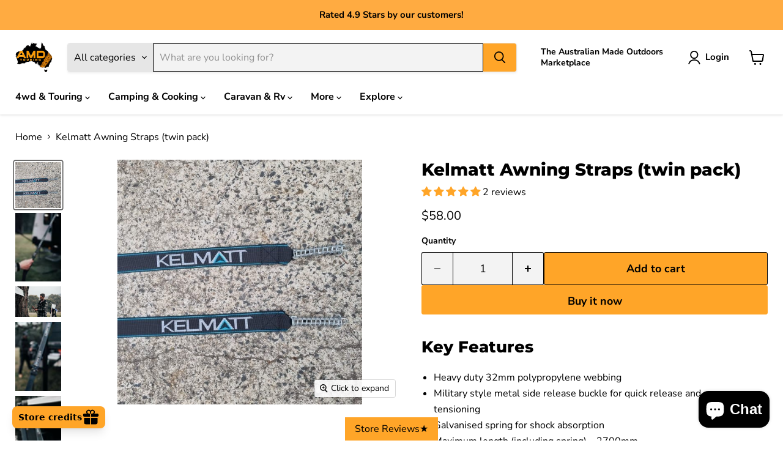

--- FILE ---
content_type: text/html; charset=utf-8
request_url: https://www.amdtouring.com.au/products/twin-pack-awning-straps
body_size: 128618
content:
<!doctype html>
<html class="no-js no-touch" lang="en">
  <head>
 
<meta charset="utf-8">
    <meta http-equiv="x-ua-compatible" content="IE=edge">

    <link rel="preconnect" href="https://cdn.shopify.com">
    <link rel="preconnect" href="https://fonts.shopifycdn.com">
    <link rel="preconnect" href="https://v.shopify.com">
    <link rel="preconnect" href="https://cdn.shopifycloud.com">

    <script type="text/javascript">
    (function(c,l,a,r,i,t,y){
        c[a]=c[a]||function(){(c[a].q=c[a].q||[]).push(arguments)};
        t=l.createElement(r);t.async=1;t.src="https://www.clarity.ms/tag/"+i;
        y=l.getElementsByTagName(r)[0];y.parentNode.insertBefore(t,y);
    })(window, document, "clarity", "script", "k172fgojg0");
      <link rel=\"canonical\" href=\"https://www.amdtouring.com.au/collections/camping-storage-solutions" />

</script>
    
    <title>Kelmatt Awning Straps (twin pack) — AMD Touring</title>

    
      <meta name="description" content="Key Features Heavy duty 32mm polypropylene webbing Military style metal side release buckle for quick release and easy tensioning Galvanised spring for shock absorption Maximum length (including spring) – 2700mm Dual size spline (7mm and 5mm diameter) at top to fit most caravan awnings Sold as a pair   Description: Hel">
    

    
      <link rel="shortcut icon" href="//www.amdtouring.com.au/cdn/shop/files/AMD_Touring_-_Australian_Made_4wd_Camping_and_Caravanning_gear_ec84daa4-d437-4db5-ab36-08204e846f7e_32x32.png?v=1726294459" type="image/png">
    

    
      <link rel="canonical" href="https://www.amdtouring.com.au/products/twin-pack-awning-straps" />
    

    <meta name="viewport" content="width=device-width">

    
    





<meta property="og:site_name" content="AMD Touring">
<meta property="og:url" content="https://www.amdtouring.com.au/products/twin-pack-awning-straps">
<meta property="og:title" content="Kelmatt Awning Straps (twin pack)">
<meta property="og:type" content="product">
<meta property="og:description" content="Key Features Heavy duty 32mm polypropylene webbing Military style metal side release buckle for quick release and easy tensioning Galvanised spring for shock absorption Maximum length (including spring) – 2700mm Dual size spline (7mm and 5mm diameter) at top to fit most caravan awnings Sold as a pair   Description: Hel">




    
    
    

    
    
    <meta
      property="og:image"
      content="https://www.amdtouring.com.au/cdn/shop/products/twin-pack-awning-straps-936900_1200x1200.jpg?v=1727937942"
    />
    <meta
      property="og:image:secure_url"
      content="https://www.amdtouring.com.au/cdn/shop/products/twin-pack-awning-straps-936900_1200x1200.jpg?v=1727937942"
    />
    <meta property="og:image:width" content="1200" />
    <meta property="og:image:height" content="1200" />
    
    
    <meta property="og:image:alt" content="Twin Pack Awning Straps - AMD Touring" />
  












<meta name="twitter:title" content="Kelmatt Awning Straps (twin pack)">
<meta name="twitter:description" content="Key Features Heavy duty 32mm polypropylene webbing Military style metal side release buckle for quick release and easy tensioning Galvanised spring for shock absorption Maximum length (including spring) – 2700mm Dual size spline (7mm and 5mm diameter) at top to fit most caravan awnings Sold as a pair   Description: Hel">


    
    
    
      
      
      <meta name="twitter:card" content="summary">
    
    
    <meta
      property="twitter:image"
      content="https://www.amdtouring.com.au/cdn/shop/products/twin-pack-awning-straps-936900_1200x1200_crop_center.jpg?v=1727937942"
    />
    <meta property="twitter:image:width" content="1200" />
    <meta property="twitter:image:height" content="1200" />
    
    
    <meta property="twitter:image:alt" content="Twin Pack Awning Straps - AMD Touring" />
  



    <link rel="preload" href="//www.amdtouring.com.au/cdn/fonts/nunito_sans/nunitosans_n7.25d963ed46da26098ebeab731e90d8802d989fa5.woff2" as="font" crossorigin="anonymous">
    <link rel="preload" as="style" href="//www.amdtouring.com.au/cdn/shop/t/29/assets/theme.css?v=146324845763848858721766067741">

    <script>window.performance && window.performance.mark && window.performance.mark('shopify.content_for_header.start');</script><meta name="google-site-verification" content="9uF4kMh4Aw4TMg-MsafIWba6fDn365p76adDAOeIjXw">
<meta name="google-site-verification" content="D3RtehhLLvYmCCjlxywOz4VJ6TfgGyWLt8YaLzYBaI0">
<meta name="google-site-verification" content="GzG0dK1091c7T4418nc8IkMDnCEeFoI8vm5Ml5cqCCw">
<meta name="facebook-domain-verification" content="xdno9ell9xv9h9m1xe32dgp454svm8">
<meta id="shopify-digital-wallet" name="shopify-digital-wallet" content="/61188276416/digital_wallets/dialog">
<meta name="shopify-checkout-api-token" content="fadfe0f794ca87debf22836245d6db1c">
<meta id="in-context-paypal-metadata" data-shop-id="61188276416" data-venmo-supported="false" data-environment="production" data-locale="en_US" data-paypal-v4="true" data-currency="AUD">
<link rel="alternate" type="application/json+oembed" href="https://www.amdtouring.com.au/products/twin-pack-awning-straps.oembed">
<script async="async" src="/checkouts/internal/preloads.js?locale=en-AU"></script>
<link rel="preconnect" href="https://shop.app" crossorigin="anonymous">
<script async="async" src="https://shop.app/checkouts/internal/preloads.js?locale=en-AU&shop_id=61188276416" crossorigin="anonymous"></script>
<script id="apple-pay-shop-capabilities" type="application/json">{"shopId":61188276416,"countryCode":"AU","currencyCode":"AUD","merchantCapabilities":["supports3DS"],"merchantId":"gid:\/\/shopify\/Shop\/61188276416","merchantName":"AMD Touring","requiredBillingContactFields":["postalAddress","email","phone"],"requiredShippingContactFields":["postalAddress","email","phone"],"shippingType":"shipping","supportedNetworks":["visa","masterCard","amex","jcb"],"total":{"type":"pending","label":"AMD Touring","amount":"1.00"},"shopifyPaymentsEnabled":true,"supportsSubscriptions":true}</script>
<script id="shopify-features" type="application/json">{"accessToken":"fadfe0f794ca87debf22836245d6db1c","betas":["rich-media-storefront-analytics"],"domain":"www.amdtouring.com.au","predictiveSearch":true,"shopId":61188276416,"locale":"en"}</script>
<script>var Shopify = Shopify || {};
Shopify.shop = "amd-touring.myshopify.com";
Shopify.locale = "en";
Shopify.currency = {"active":"AUD","rate":"1.0"};
Shopify.country = "AU";
Shopify.theme = {"name":"Empire","id":137661612224,"schema_name":"Empire","schema_version":"11.1.1","theme_store_id":838,"role":"main"};
Shopify.theme.handle = "null";
Shopify.theme.style = {"id":null,"handle":null};
Shopify.cdnHost = "www.amdtouring.com.au/cdn";
Shopify.routes = Shopify.routes || {};
Shopify.routes.root = "/";</script>
<script type="module">!function(o){(o.Shopify=o.Shopify||{}).modules=!0}(window);</script>
<script>!function(o){function n(){var o=[];function n(){o.push(Array.prototype.slice.apply(arguments))}return n.q=o,n}var t=o.Shopify=o.Shopify||{};t.loadFeatures=n(),t.autoloadFeatures=n()}(window);</script>
<script>
  window.ShopifyPay = window.ShopifyPay || {};
  window.ShopifyPay.apiHost = "shop.app\/pay";
  window.ShopifyPay.redirectState = null;
</script>
<script id="shop-js-analytics" type="application/json">{"pageType":"product"}</script>
<script defer="defer" async type="module" src="//www.amdtouring.com.au/cdn/shopifycloud/shop-js/modules/v2/client.init-shop-cart-sync_BT-GjEfc.en.esm.js"></script>
<script defer="defer" async type="module" src="//www.amdtouring.com.au/cdn/shopifycloud/shop-js/modules/v2/chunk.common_D58fp_Oc.esm.js"></script>
<script defer="defer" async type="module" src="//www.amdtouring.com.au/cdn/shopifycloud/shop-js/modules/v2/chunk.modal_xMitdFEc.esm.js"></script>
<script type="module">
  await import("//www.amdtouring.com.au/cdn/shopifycloud/shop-js/modules/v2/client.init-shop-cart-sync_BT-GjEfc.en.esm.js");
await import("//www.amdtouring.com.au/cdn/shopifycloud/shop-js/modules/v2/chunk.common_D58fp_Oc.esm.js");
await import("//www.amdtouring.com.au/cdn/shopifycloud/shop-js/modules/v2/chunk.modal_xMitdFEc.esm.js");

  window.Shopify.SignInWithShop?.initShopCartSync?.({"fedCMEnabled":true,"windoidEnabled":true});

</script>
<script>
  window.Shopify = window.Shopify || {};
  if (!window.Shopify.featureAssets) window.Shopify.featureAssets = {};
  window.Shopify.featureAssets['shop-js'] = {"shop-cart-sync":["modules/v2/client.shop-cart-sync_DZOKe7Ll.en.esm.js","modules/v2/chunk.common_D58fp_Oc.esm.js","modules/v2/chunk.modal_xMitdFEc.esm.js"],"init-fed-cm":["modules/v2/client.init-fed-cm_B6oLuCjv.en.esm.js","modules/v2/chunk.common_D58fp_Oc.esm.js","modules/v2/chunk.modal_xMitdFEc.esm.js"],"shop-cash-offers":["modules/v2/client.shop-cash-offers_D2sdYoxE.en.esm.js","modules/v2/chunk.common_D58fp_Oc.esm.js","modules/v2/chunk.modal_xMitdFEc.esm.js"],"shop-login-button":["modules/v2/client.shop-login-button_QeVjl5Y3.en.esm.js","modules/v2/chunk.common_D58fp_Oc.esm.js","modules/v2/chunk.modal_xMitdFEc.esm.js"],"pay-button":["modules/v2/client.pay-button_DXTOsIq6.en.esm.js","modules/v2/chunk.common_D58fp_Oc.esm.js","modules/v2/chunk.modal_xMitdFEc.esm.js"],"shop-button":["modules/v2/client.shop-button_DQZHx9pm.en.esm.js","modules/v2/chunk.common_D58fp_Oc.esm.js","modules/v2/chunk.modal_xMitdFEc.esm.js"],"avatar":["modules/v2/client.avatar_BTnouDA3.en.esm.js"],"init-windoid":["modules/v2/client.init-windoid_CR1B-cfM.en.esm.js","modules/v2/chunk.common_D58fp_Oc.esm.js","modules/v2/chunk.modal_xMitdFEc.esm.js"],"init-shop-for-new-customer-accounts":["modules/v2/client.init-shop-for-new-customer-accounts_C_vY_xzh.en.esm.js","modules/v2/client.shop-login-button_QeVjl5Y3.en.esm.js","modules/v2/chunk.common_D58fp_Oc.esm.js","modules/v2/chunk.modal_xMitdFEc.esm.js"],"init-shop-email-lookup-coordinator":["modules/v2/client.init-shop-email-lookup-coordinator_BI7n9ZSv.en.esm.js","modules/v2/chunk.common_D58fp_Oc.esm.js","modules/v2/chunk.modal_xMitdFEc.esm.js"],"init-shop-cart-sync":["modules/v2/client.init-shop-cart-sync_BT-GjEfc.en.esm.js","modules/v2/chunk.common_D58fp_Oc.esm.js","modules/v2/chunk.modal_xMitdFEc.esm.js"],"shop-toast-manager":["modules/v2/client.shop-toast-manager_DiYdP3xc.en.esm.js","modules/v2/chunk.common_D58fp_Oc.esm.js","modules/v2/chunk.modal_xMitdFEc.esm.js"],"init-customer-accounts":["modules/v2/client.init-customer-accounts_D9ZNqS-Q.en.esm.js","modules/v2/client.shop-login-button_QeVjl5Y3.en.esm.js","modules/v2/chunk.common_D58fp_Oc.esm.js","modules/v2/chunk.modal_xMitdFEc.esm.js"],"init-customer-accounts-sign-up":["modules/v2/client.init-customer-accounts-sign-up_iGw4briv.en.esm.js","modules/v2/client.shop-login-button_QeVjl5Y3.en.esm.js","modules/v2/chunk.common_D58fp_Oc.esm.js","modules/v2/chunk.modal_xMitdFEc.esm.js"],"shop-follow-button":["modules/v2/client.shop-follow-button_CqMgW2wH.en.esm.js","modules/v2/chunk.common_D58fp_Oc.esm.js","modules/v2/chunk.modal_xMitdFEc.esm.js"],"checkout-modal":["modules/v2/client.checkout-modal_xHeaAweL.en.esm.js","modules/v2/chunk.common_D58fp_Oc.esm.js","modules/v2/chunk.modal_xMitdFEc.esm.js"],"shop-login":["modules/v2/client.shop-login_D91U-Q7h.en.esm.js","modules/v2/chunk.common_D58fp_Oc.esm.js","modules/v2/chunk.modal_xMitdFEc.esm.js"],"lead-capture":["modules/v2/client.lead-capture_BJmE1dJe.en.esm.js","modules/v2/chunk.common_D58fp_Oc.esm.js","modules/v2/chunk.modal_xMitdFEc.esm.js"],"payment-terms":["modules/v2/client.payment-terms_Ci9AEqFq.en.esm.js","modules/v2/chunk.common_D58fp_Oc.esm.js","modules/v2/chunk.modal_xMitdFEc.esm.js"]};
</script>
<script>(function() {
  var isLoaded = false;
  function asyncLoad() {
    if (isLoaded) return;
    isLoaded = true;
    var urls = ["\/\/cdn.shopify.com\/proxy\/3808a19a259bb2abc1bd2028e81cfdf31fee3ea29f4aa948d40392783a07fdfe\/api.goaffpro.com\/loader.js?shop=amd-touring.myshopify.com\u0026sp-cache-control=cHVibGljLCBtYXgtYWdlPTkwMA","https:\/\/upsellhero.syncu.be\/js\/init.min.js?c=1647096282671\u0026t=1647096282671\u0026shop=amd-touring.myshopify.com","https:\/\/static2.rapidsearch.dev\/resultpage.js?shop=amd-touring.myshopify.com","https:\/\/sp-seller.webkul.com\/js\/seller_profile_tag.js?shop=amd-touring.myshopify.com","https:\/\/static.klaviyo.com\/onsite\/js\/klaviyo.js?company_id=WMXhxM\u0026shop=amd-touring.myshopify.com","https:\/\/static.klaviyo.com\/onsite\/js\/klaviyo.js?company_id=WMXhxM\u0026shop=amd-touring.myshopify.com","https:\/\/static.klaviyo.com\/onsite\/js\/klaviyo.js?company_id=WMXhxM\u0026shop=amd-touring.myshopify.com","https:\/\/str.rise-ai.com\/?shop=amd-touring.myshopify.com","https:\/\/strn.rise-ai.com\/?shop=amd-touring.myshopify.com","https:\/\/trust.conversionbear.com\/script?app=trust_badge\u0026shop=amd-touring.myshopify.com","https:\/\/cstt-app.herokuapp.com\/get_script\/395c5f20830811ef98956abaf1589b4a.js?v=773950\u0026shop=amd-touring.myshopify.com","https:\/\/cdn.logbase.io\/lb-upsell-wrapper.js?shop=amd-touring.myshopify.com","https:\/\/av.good-apps.co\/storage\/js\/good_apps_timer-amd-touring.myshopify.com.js?ver=51\u0026shop=amd-touring.myshopify.com"];
    for (var i = 0; i < urls.length; i++) {
      var s = document.createElement('script');
      s.type = 'text/javascript';
      s.async = true;
      s.src = urls[i];
      var x = document.getElementsByTagName('script')[0];
      x.parentNode.insertBefore(s, x);
    }
  };
  if(window.attachEvent) {
    window.attachEvent('onload', asyncLoad);
  } else {
    window.addEventListener('load', asyncLoad, false);
  }
})();</script>
<script id="__st">var __st={"a":61188276416,"offset":36000,"reqid":"795da89f-45e0-443f-81c3-598254c43f0e-1769483324","pageurl":"www.amdtouring.com.au\/products\/twin-pack-awning-straps","u":"9c7eb23f89cd","p":"product","rtyp":"product","rid":7661839253696};</script>
<script>window.ShopifyPaypalV4VisibilityTracking = true;</script>
<script id="captcha-bootstrap">!function(){'use strict';const t='contact',e='account',n='new_comment',o=[[t,t],['blogs',n],['comments',n],[t,'customer']],c=[[e,'customer_login'],[e,'guest_login'],[e,'recover_customer_password'],[e,'create_customer']],r=t=>t.map((([t,e])=>`form[action*='/${t}']:not([data-nocaptcha='true']) input[name='form_type'][value='${e}']`)).join(','),a=t=>()=>t?[...document.querySelectorAll(t)].map((t=>t.form)):[];function s(){const t=[...o],e=r(t);return a(e)}const i='password',u='form_key',d=['recaptcha-v3-token','g-recaptcha-response','h-captcha-response',i],f=()=>{try{return window.sessionStorage}catch{return}},m='__shopify_v',_=t=>t.elements[u];function p(t,e,n=!1){try{const o=window.sessionStorage,c=JSON.parse(o.getItem(e)),{data:r}=function(t){const{data:e,action:n}=t;return t[m]||n?{data:e,action:n}:{data:t,action:n}}(c);for(const[e,n]of Object.entries(r))t.elements[e]&&(t.elements[e].value=n);n&&o.removeItem(e)}catch(o){console.error('form repopulation failed',{error:o})}}const l='form_type',E='cptcha';function T(t){t.dataset[E]=!0}const w=window,h=w.document,L='Shopify',v='ce_forms',y='captcha';let A=!1;((t,e)=>{const n=(g='f06e6c50-85a8-45c8-87d0-21a2b65856fe',I='https://cdn.shopify.com/shopifycloud/storefront-forms-hcaptcha/ce_storefront_forms_captcha_hcaptcha.v1.5.2.iife.js',D={infoText:'Protected by hCaptcha',privacyText:'Privacy',termsText:'Terms'},(t,e,n)=>{const o=w[L][v],c=o.bindForm;if(c)return c(t,g,e,D).then(n);var r;o.q.push([[t,g,e,D],n]),r=I,A||(h.body.append(Object.assign(h.createElement('script'),{id:'captcha-provider',async:!0,src:r})),A=!0)});var g,I,D;w[L]=w[L]||{},w[L][v]=w[L][v]||{},w[L][v].q=[],w[L][y]=w[L][y]||{},w[L][y].protect=function(t,e){n(t,void 0,e),T(t)},Object.freeze(w[L][y]),function(t,e,n,w,h,L){const[v,y,A,g]=function(t,e,n){const i=e?o:[],u=t?c:[],d=[...i,...u],f=r(d),m=r(i),_=r(d.filter((([t,e])=>n.includes(e))));return[a(f),a(m),a(_),s()]}(w,h,L),I=t=>{const e=t.target;return e instanceof HTMLFormElement?e:e&&e.form},D=t=>v().includes(t);t.addEventListener('submit',(t=>{const e=I(t);if(!e)return;const n=D(e)&&!e.dataset.hcaptchaBound&&!e.dataset.recaptchaBound,o=_(e),c=g().includes(e)&&(!o||!o.value);(n||c)&&t.preventDefault(),c&&!n&&(function(t){try{if(!f())return;!function(t){const e=f();if(!e)return;const n=_(t);if(!n)return;const o=n.value;o&&e.removeItem(o)}(t);const e=Array.from(Array(32),(()=>Math.random().toString(36)[2])).join('');!function(t,e){_(t)||t.append(Object.assign(document.createElement('input'),{type:'hidden',name:u})),t.elements[u].value=e}(t,e),function(t,e){const n=f();if(!n)return;const o=[...t.querySelectorAll(`input[type='${i}']`)].map((({name:t})=>t)),c=[...d,...o],r={};for(const[a,s]of new FormData(t).entries())c.includes(a)||(r[a]=s);n.setItem(e,JSON.stringify({[m]:1,action:t.action,data:r}))}(t,e)}catch(e){console.error('failed to persist form',e)}}(e),e.submit())}));const S=(t,e)=>{t&&!t.dataset[E]&&(n(t,e.some((e=>e===t))),T(t))};for(const o of['focusin','change'])t.addEventListener(o,(t=>{const e=I(t);D(e)&&S(e,y())}));const B=e.get('form_key'),M=e.get(l),P=B&&M;t.addEventListener('DOMContentLoaded',(()=>{const t=y();if(P)for(const e of t)e.elements[l].value===M&&p(e,B);[...new Set([...A(),...v().filter((t=>'true'===t.dataset.shopifyCaptcha))])].forEach((e=>S(e,t)))}))}(h,new URLSearchParams(w.location.search),n,t,e,['guest_login'])})(!0,!0)}();</script>
<script integrity="sha256-4kQ18oKyAcykRKYeNunJcIwy7WH5gtpwJnB7kiuLZ1E=" data-source-attribution="shopify.loadfeatures" defer="defer" src="//www.amdtouring.com.au/cdn/shopifycloud/storefront/assets/storefront/load_feature-a0a9edcb.js" crossorigin="anonymous"></script>
<script crossorigin="anonymous" defer="defer" src="//www.amdtouring.com.au/cdn/shopifycloud/storefront/assets/shopify_pay/storefront-65b4c6d7.js?v=20250812"></script>
<script data-source-attribution="shopify.dynamic_checkout.dynamic.init">var Shopify=Shopify||{};Shopify.PaymentButton=Shopify.PaymentButton||{isStorefrontPortableWallets:!0,init:function(){window.Shopify.PaymentButton.init=function(){};var t=document.createElement("script");t.src="https://www.amdtouring.com.au/cdn/shopifycloud/portable-wallets/latest/portable-wallets.en.js",t.type="module",document.head.appendChild(t)}};
</script>
<script data-source-attribution="shopify.dynamic_checkout.buyer_consent">
  function portableWalletsHideBuyerConsent(e){var t=document.getElementById("shopify-buyer-consent"),n=document.getElementById("shopify-subscription-policy-button");t&&n&&(t.classList.add("hidden"),t.setAttribute("aria-hidden","true"),n.removeEventListener("click",e))}function portableWalletsShowBuyerConsent(e){var t=document.getElementById("shopify-buyer-consent"),n=document.getElementById("shopify-subscription-policy-button");t&&n&&(t.classList.remove("hidden"),t.removeAttribute("aria-hidden"),n.addEventListener("click",e))}window.Shopify?.PaymentButton&&(window.Shopify.PaymentButton.hideBuyerConsent=portableWalletsHideBuyerConsent,window.Shopify.PaymentButton.showBuyerConsent=portableWalletsShowBuyerConsent);
</script>
<script>
  function portableWalletsCleanup(e){e&&e.src&&console.error("Failed to load portable wallets script "+e.src);var t=document.querySelectorAll("shopify-accelerated-checkout .shopify-payment-button__skeleton, shopify-accelerated-checkout-cart .wallet-cart-button__skeleton"),e=document.getElementById("shopify-buyer-consent");for(let e=0;e<t.length;e++)t[e].remove();e&&e.remove()}function portableWalletsNotLoadedAsModule(e){e instanceof ErrorEvent&&"string"==typeof e.message&&e.message.includes("import.meta")&&"string"==typeof e.filename&&e.filename.includes("portable-wallets")&&(window.removeEventListener("error",portableWalletsNotLoadedAsModule),window.Shopify.PaymentButton.failedToLoad=e,"loading"===document.readyState?document.addEventListener("DOMContentLoaded",window.Shopify.PaymentButton.init):window.Shopify.PaymentButton.init())}window.addEventListener("error",portableWalletsNotLoadedAsModule);
</script>

<script type="module" src="https://www.amdtouring.com.au/cdn/shopifycloud/portable-wallets/latest/portable-wallets.en.js" onError="portableWalletsCleanup(this)" crossorigin="anonymous"></script>
<script nomodule>
  document.addEventListener("DOMContentLoaded", portableWalletsCleanup);
</script>

<link id="shopify-accelerated-checkout-styles" rel="stylesheet" media="screen" href="https://www.amdtouring.com.au/cdn/shopifycloud/portable-wallets/latest/accelerated-checkout-backwards-compat.css" crossorigin="anonymous">
<style id="shopify-accelerated-checkout-cart">
        #shopify-buyer-consent {
  margin-top: 1em;
  display: inline-block;
  width: 100%;
}

#shopify-buyer-consent.hidden {
  display: none;
}

#shopify-subscription-policy-button {
  background: none;
  border: none;
  padding: 0;
  text-decoration: underline;
  font-size: inherit;
  cursor: pointer;
}

#shopify-subscription-policy-button::before {
  box-shadow: none;
}

      </style>

<script>window.performance && window.performance.mark && window.performance.mark('shopify.content_for_header.end');</script>

    <link href="//www.amdtouring.com.au/cdn/shop/t/29/assets/theme.css?v=146324845763848858721766067741" rel="stylesheet" type="text/css" media="all" />

    
      <link href="//www.amdtouring.com.au/cdn/shop/t/29/assets/ripple.css?v=100240391239311985871723429888" rel="stylesheet" type="text/css" media="all" />
    

    
    <script>
      window.Theme = window.Theme || {};
      window.Theme.version = '11.1.1';
      window.Theme.name = 'Empire';
      window.Theme.routes = {
        "root_url": "/",
        "account_url": "/account",
        "account_login_url": "https://www.amdtouring.com.au/customer_authentication/redirect?locale=en&region_country=AU",
        "account_logout_url": "/account/logout",
        "account_register_url": "https://shopify.com/61188276416/account?locale=en",
        "account_addresses_url": "/account/addresses",
        "collections_url": "/collections",
        "all_products_collection_url": "/collections/all",
        "search_url": "/search",
        "predictive_search_url": "/search/suggest",
        "cart_url": "/cart",
        "cart_add_url": "/cart/add",
        "cart_change_url": "/cart/change",
        "cart_clear_url": "/cart/clear",
        "product_recommendations_url": "/recommendations/products",
      };
    </script>
    

  <script type="text/javascript">if(typeof window.hulkappsWishlist === 'undefined') {
        window.hulkappsWishlist = {};
        }
        window.hulkappsWishlist.baseURL = '/apps/advanced-wishlist/api';
        window.hulkappsWishlist.hasAppBlockSupport = '1';
        </script>


<script type="text/javascript" async="" src="https://trust.conversionbear.com/script?app=trust&shop=amd-touring.myshopify.com"></script>
    
  


  <script type="text/javascript">
    window.RapidSearchAdmin = false;
  </script>


<!-- BEGIN app block: shopify://apps/dc-order-limits/blocks/preorder-app-embed/31798c03-8451-4b34-b6bd-53a41ce1a967 --><script id="dash-preorder-data">
  window.DashPreorders = {
    productVariants: {
      <!-- BEGIN app snippet: product-preorder-json -->
  
  44277344698560 : {
    id: 44277344698560,
    title: 'Default Title',
    inventoryQuantity: -9,
    inventoryPolicy: 'deny',
    sellingPlans: [],
    
      preorderActive: false,
      shippingDate: null,
      shippingDateFormatted: null,
      preorderLimit: null,
      preorderType: null
    
  },

<!-- END app snippet -->
    },
    settings: {
      buttonText: 'Pre Order',
      buttonTextNow: 'Pre Order',
      buttonTextEnded: 'Pre-order ended',
      buttonTextBuyWith: 'Pre-order with',
      shippingPolicyText: '',
      shippingDateFormat: '',
      shippingPolicyColour: '#333333',
      lineItemPropProductTypeKey: 'Product type',
      lineItemPropProductTypeValue: 'Preorder',
      lineItemPropShipByText: 'Ships by',
      productFormSelector: 'form[action*=\'cart/Add\' i]'
    }
  };
</script>


<!-- END app block --><!-- BEGIN app block: shopify://apps/monster-cart-upsell-free-gifts/blocks/app-embed/a1b8e58a-bf1d-4e0f-8768-a387c3f643c0 --><script>  
  window.mu_version = 1.8
  
      window.mu_product = {
        ...{"id":7661839253696,"title":"Kelmatt Awning Straps (twin pack)","handle":"twin-pack-awning-straps","description":"\u003ch2\u003eKey Features\u003c\/h2\u003e\n\u003cdiv class=\"product_inner_title\"\u003e\n\u003cul class=\"product_list_type\"\u003e\n\u003cli\u003eHeavy duty 32mm polypropylene webbing\u003c\/li\u003e\n\u003cli\u003eMilitary style metal side release buckle for quick release and easy tensioning\u003c\/li\u003e\n\u003cli\u003eGalvanised spring for shock absorption\u003c\/li\u003e\n\u003cli\u003eMaximum length (including spring) – 2700mm\u003c\/li\u003e\n\u003cli\u003eDual size spline (7mm and 5mm diameter) at top to fit most caravan awnings\u003c\/li\u003e\n\u003cli\u003eSold as a pair\u003c\/li\u003e\n\u003c\/ul\u003e\n\u003cp\u003e \u003c\/p\u003e\n\u003cdiv class=\"product_inner_title\"\u003e\u003cstrong\u003eDescription:\u003c\/strong\u003e\u003c\/div\u003e\n\u003cp\u003eHelp secure your caravan’s awning with our load tested awning tie down straps featuring Kelmatt webbing. Note, awning manufacturer’s instructions should always be followed. Awning legs should also be pegged to the ground if possible in addition to awning straps.\u003c\/p\u003e\n\u003cp\u003e \u003c\/p\u003e\n\u003cp\u003ePRICE IS FOR A PAIR OF STRAPS.\u003c\/p\u003e\n\u003ch2\u003e\n\u003cstrong\u003e\u003c\/strong\u003e\u003cbr\u003e\n\u003c\/h2\u003e\n\u003c\/div\u003e\n\u003cdiv class=\"product_inner_title\"\u003e\n\u003cstrong\u003e\u003c\/strong\u003e\u003cbr\u003e\n\u003c\/div\u003e\n\u003cul\u003e\u003c\/ul\u003e\n\u003cul class=\"product_list_type\"\u003e\u003c\/ul\u003e","published_at":"2024-01-16T18:22:04+10:00","created_at":"2023-12-08T00:45:08+10:00","vendor":"Kelmatt Australia","type":"Tie Down Straps","tags":["awning","Awning straps","Awning tie downs","Kelmatt","Straps","Tie down","Tie Down Straps"],"price":5800,"price_min":5800,"price_max":5800,"available":true,"price_varies":false,"compare_at_price":null,"compare_at_price_min":0,"compare_at_price_max":0,"compare_at_price_varies":false,"variants":[{"id":44277344698560,"title":"Default Title","option1":"Default Title","option2":null,"option3":null,"sku":null,"requires_shipping":true,"taxable":false,"featured_image":null,"available":true,"name":"Kelmatt Awning Straps (twin pack)","public_title":null,"options":["Default Title"],"price":5800,"weight":1500,"compare_at_price":null,"inventory_management":null,"barcode":null,"requires_selling_plan":false,"selling_plan_allocations":[]}],"images":["\/\/www.amdtouring.com.au\/cdn\/shop\/products\/twin-pack-awning-straps-936900.jpg?v=1727937942","\/\/www.amdtouring.com.au\/cdn\/shop\/files\/kelmatt-awning-straps-twin-pack-365583.jpg?v=1734844814","\/\/www.amdtouring.com.au\/cdn\/shop\/files\/kelmatt-awning-straps-twin-pack-838564.jpg?v=1734844814","\/\/www.amdtouring.com.au\/cdn\/shop\/files\/kelmatt-awning-straps-twin-pack-573422.jpg?v=1734844814","\/\/www.amdtouring.com.au\/cdn\/shop\/files\/kelmatt-awning-straps-twin-pack-690451.jpg?v=1734844814","\/\/www.amdtouring.com.au\/cdn\/shop\/products\/twin-pack-awning-straps-888186.jpg?v=1734844814","\/\/www.amdtouring.com.au\/cdn\/shop\/products\/twin-pack-awning-straps-136877.jpg?v=1734844814","\/\/www.amdtouring.com.au\/cdn\/shop\/products\/twin-pack-awning-straps-699018.jpg?v=1734844814","\/\/www.amdtouring.com.au\/cdn\/shop\/files\/kelmatt-awning-straps-twin-pack-291312.jpg?v=1734844814","\/\/www.amdtouring.com.au\/cdn\/shop\/products\/twin-pack-awning-straps-459227.jpg?v=1734844814"],"featured_image":"\/\/www.amdtouring.com.au\/cdn\/shop\/products\/twin-pack-awning-straps-936900.jpg?v=1727937942","options":["Title"],"media":[{"alt":"Twin Pack Awning Straps - AMD Touring","id":29531174863040,"position":1,"preview_image":{"aspect_ratio":1.0,"height":590,"width":590,"src":"\/\/www.amdtouring.com.au\/cdn\/shop\/products\/twin-pack-awning-straps-936900.jpg?v=1727937942"},"aspect_ratio":1.0,"height":590,"media_type":"image","src":"\/\/www.amdtouring.com.au\/cdn\/shop\/products\/twin-pack-awning-straps-936900.jpg?v=1727937942","width":590},{"alt":"Kelmatt Awning Straps (twin pack) - AMD Touring","id":32495061729472,"position":2,"preview_image":{"aspect_ratio":0.667,"height":1560,"width":1040,"src":"\/\/www.amdtouring.com.au\/cdn\/shop\/files\/kelmatt-awning-straps-twin-pack-365583.jpg?v=1734844814"},"aspect_ratio":0.667,"height":1560,"media_type":"image","src":"\/\/www.amdtouring.com.au\/cdn\/shop\/files\/kelmatt-awning-straps-twin-pack-365583.jpg?v=1734844814","width":1040},{"alt":"Kelmatt Awning Straps (twin pack) - AMD Touring","id":32495061663936,"position":3,"preview_image":{"aspect_ratio":1.5,"height":1040,"width":1560,"src":"\/\/www.amdtouring.com.au\/cdn\/shop\/files\/kelmatt-awning-straps-twin-pack-838564.jpg?v=1734844814"},"aspect_ratio":1.5,"height":1040,"media_type":"image","src":"\/\/www.amdtouring.com.au\/cdn\/shop\/files\/kelmatt-awning-straps-twin-pack-838564.jpg?v=1734844814","width":1560},{"alt":"Kelmatt Awning Straps (twin pack) - AMD Touring","id":32495061762240,"position":4,"preview_image":{"aspect_ratio":0.667,"height":1560,"width":1040,"src":"\/\/www.amdtouring.com.au\/cdn\/shop\/files\/kelmatt-awning-straps-twin-pack-573422.jpg?v=1734844814"},"aspect_ratio":0.667,"height":1560,"media_type":"image","src":"\/\/www.amdtouring.com.au\/cdn\/shop\/files\/kelmatt-awning-straps-twin-pack-573422.jpg?v=1734844814","width":1040},{"alt":"Kelmatt Awning Straps (twin pack) - AMD Touring","id":32495061795008,"position":5,"preview_image":{"aspect_ratio":0.667,"height":1872,"width":1248,"src":"\/\/www.amdtouring.com.au\/cdn\/shop\/files\/kelmatt-awning-straps-twin-pack-690451.jpg?v=1734844814"},"aspect_ratio":0.667,"height":1872,"media_type":"image","src":"\/\/www.amdtouring.com.au\/cdn\/shop\/files\/kelmatt-awning-straps-twin-pack-690451.jpg?v=1734844814","width":1248},{"alt":"Twin Pack Awning Straps - AMD Touring","id":29531174895808,"position":6,"preview_image":{"aspect_ratio":1.0,"height":1600,"width":1600,"src":"\/\/www.amdtouring.com.au\/cdn\/shop\/products\/twin-pack-awning-straps-888186.jpg?v=1734844814"},"aspect_ratio":1.0,"height":1600,"media_type":"image","src":"\/\/www.amdtouring.com.au\/cdn\/shop\/products\/twin-pack-awning-straps-888186.jpg?v=1734844814","width":1600},{"alt":"Twin Pack Awning Straps - AMD Touring","id":29531174928576,"position":7,"preview_image":{"aspect_ratio":1.0,"height":1600,"width":1600,"src":"\/\/www.amdtouring.com.au\/cdn\/shop\/products\/twin-pack-awning-straps-136877.jpg?v=1734844814"},"aspect_ratio":1.0,"height":1600,"media_type":"image","src":"\/\/www.amdtouring.com.au\/cdn\/shop\/products\/twin-pack-awning-straps-136877.jpg?v=1734844814","width":1600},{"alt":"Twin Pack Awning Straps - AMD Touring","id":29531174961344,"position":8,"preview_image":{"aspect_ratio":1.0,"height":590,"width":590,"src":"\/\/www.amdtouring.com.au\/cdn\/shop\/products\/twin-pack-awning-straps-699018.jpg?v=1734844814"},"aspect_ratio":1.0,"height":590,"media_type":"image","src":"\/\/www.amdtouring.com.au\/cdn\/shop\/products\/twin-pack-awning-straps-699018.jpg?v=1734844814","width":590},{"alt":"Kelmatt Awning Straps (twin pack) - AMD Touring","id":32495061827776,"position":9,"preview_image":{"aspect_ratio":1.089,"height":1076,"width":1172,"src":"\/\/www.amdtouring.com.au\/cdn\/shop\/files\/kelmatt-awning-straps-twin-pack-291312.jpg?v=1734844814"},"aspect_ratio":1.089,"height":1076,"media_type":"image","src":"\/\/www.amdtouring.com.au\/cdn\/shop\/files\/kelmatt-awning-straps-twin-pack-291312.jpg?v=1734844814","width":1172},{"alt":"Twin Pack Awning Straps - AMD Touring","id":29531174994112,"position":10,"preview_image":{"aspect_ratio":1.0,"height":590,"width":590,"src":"\/\/www.amdtouring.com.au\/cdn\/shop\/products\/twin-pack-awning-straps-459227.jpg?v=1734844814"},"aspect_ratio":1.0,"height":590,"media_type":"image","src":"\/\/www.amdtouring.com.au\/cdn\/shop\/products\/twin-pack-awning-straps-459227.jpg?v=1734844814","width":590}],"requires_selling_plan":false,"selling_plan_groups":[],"content":"\u003ch2\u003eKey Features\u003c\/h2\u003e\n\u003cdiv class=\"product_inner_title\"\u003e\n\u003cul class=\"product_list_type\"\u003e\n\u003cli\u003eHeavy duty 32mm polypropylene webbing\u003c\/li\u003e\n\u003cli\u003eMilitary style metal side release buckle for quick release and easy tensioning\u003c\/li\u003e\n\u003cli\u003eGalvanised spring for shock absorption\u003c\/li\u003e\n\u003cli\u003eMaximum length (including spring) – 2700mm\u003c\/li\u003e\n\u003cli\u003eDual size spline (7mm and 5mm diameter) at top to fit most caravan awnings\u003c\/li\u003e\n\u003cli\u003eSold as a pair\u003c\/li\u003e\n\u003c\/ul\u003e\n\u003cp\u003e \u003c\/p\u003e\n\u003cdiv class=\"product_inner_title\"\u003e\u003cstrong\u003eDescription:\u003c\/strong\u003e\u003c\/div\u003e\n\u003cp\u003eHelp secure your caravan’s awning with our load tested awning tie down straps featuring Kelmatt webbing. Note, awning manufacturer’s instructions should always be followed. Awning legs should also be pegged to the ground if possible in addition to awning straps.\u003c\/p\u003e\n\u003cp\u003e \u003c\/p\u003e\n\u003cp\u003ePRICE IS FOR A PAIR OF STRAPS.\u003c\/p\u003e\n\u003ch2\u003e\n\u003cstrong\u003e\u003c\/strong\u003e\u003cbr\u003e\n\u003c\/h2\u003e\n\u003c\/div\u003e\n\u003cdiv class=\"product_inner_title\"\u003e\n\u003cstrong\u003e\u003c\/strong\u003e\u003cbr\u003e\n\u003c\/div\u003e\n\u003cul\u003e\u003c\/ul\u003e\n\u003cul class=\"product_list_type\"\u003e\u003c\/ul\u003e"},
    collections: [{"id":299172954304,"handle":"best-selling-products","title":"Best Selling Products","updated_at":"2026-01-26T22:11:57+10:00","body_html":null,"published_at":"2023-05-25T20:18:01+10:00","sort_order":"best-selling","template_suffix":null,"disjunctive":true,"rules":[{"column":"title","relation":"contains","condition":"Best Selling"},{"column":"title","relation":"not_contains","condition":"Best Selling"}],"published_scope":"web"},{"id":296746778816,"handle":"caravan-awning-accessories","updated_at":"2026-01-23T22:14:59+10:00","published_at":"2022-11-26T22:32:43+10:00","sort_order":"best-selling","template_suffix":"","published_scope":"web","title":"Caravan Awning Accessories","body_html":"\u003cp\u003eWelcome to our product collection page for caravan awning accessories! We offer a wide range of high-quality Australian Made caravan awning products. Our selection includes caravan awning tie down clips, awning anti-flap kits, awning hooks, and caravan awning tie down kits and bundles. Keep reading to learn more about our products and how they can enhance your caravan awning experience.\u003c\/p\u003e\n\u003cp\u003e \u003c\/p\u003e\n\u003cp\u003e\u003cstrong\u003eCaravan Awning Tie Down Clips:\u003c\/strong\u003e\u003c\/p\u003e\n\u003cp\u003eOur Australian Made caravan awning tie down clips are designed to keep your caravan awning secure and stable in windy conditions. Made from high-quality materials, our clips are durable and easy to use. They are also lightweight and compact, making them easy to store when not in use. Our caravan awning tie down clips come in a range of sizes and styles to suit your specific needs. Don't leave your awning unsecured! A fly away awning can cause $10,000s of damage.\u003c\/p\u003e\n\u003cp\u003e \u003c\/p\u003e\n\u003cp\u003e\u003cstrong\u003eAwning Anti-Flap Kits:\u003c\/strong\u003e\u003c\/p\u003e\n\u003cp\u003eOur Australian Made awning anti-flap kits are designed to eliminate the flapping and movement of your caravan awning caused by wind or other external factors. Our anti-flap kits  attach to the sides of your awning material and provide stability and support. Our anti-flap kits are easy to install and remove, making them a convenient and efficient solution for keeping your caravan awning quiet.\u003c\/p\u003e\n\u003cp\u003e \u003c\/p\u003e\n\u003cp\u003e\u003cstrong\u003eAwning Hooks:\u003c\/strong\u003e\u003c\/p\u003e\n\u003cp\u003eOur Australian Made awning hooks are designed to provide a secure and convenient location for hanging items such as lights, towels, and other accessories. Our hooks attach easily to your caravan awning and provide a stable and secure location for your items. Our awning hooks are made from high-quality materials and are designed to be durable and long-lasting.\u003c\/p\u003e\n\u003cp\u003e \u003c\/p\u003e\n\u003cp\u003e\u003cstrong\u003eCaravan Awning Tie Down Kits and Bundles:\u003c\/strong\u003e\u003c\/p\u003e\n\u003cp\u003eOur Australian Made caravan awning tie down kits and bundles include everything you need to secure and stabilize your caravan awning. Our kits and bundles include a range of accessories such as tie down clips, awning anti-flap kits, and awning hooks. Our kits and bundles are designed to provide a complete solution for your caravan awning needs, making them a convenient and efficient option for any caravan owner.\u003c\/p\u003e\n\u003cp\u003e \u003c\/p\u003e\n\u003cp\u003e\u003cstrong\u003eWhy buy Australian Made Caravan Awning Accessories?\u003c\/strong\u003e\u003c\/p\u003e\n\u003cp\u003eBuying Australian Made caravan awning accessories from a trusted brand like AMD Touring is important for several reasons:\u003c\/p\u003e\n\u003col\u003e\n\u003cli\u003e\n\u003cp\u003eQuality: Australian Made products stocked by AMD Touring are known for their high quality. By buying our products, you can be assured that you are getting a high quality product that is made to last.\u003c\/p\u003e\n\u003c\/li\u003e\n\u003cli\u003e\n\u003cp\u003eReliability: AMD Touring is a trusted brand with a product range known for its  reliability. When you buy our products, you can be confident that they will work as intended and rarely fail unexpectedly.\u003c\/p\u003e\n\u003c\/li\u003e\n\u003cli\u003e\n\u003cp\u003eCustomer service: AMD Touring is known for excellent customer service. If you have any issues with your products or order, we will work with you to resolve the issue promptly.\u003c\/p\u003e\n\u003c\/li\u003e\n\u003cli\u003e\n\u003cp\u003eLocal jobs and economy: By buying Australian Made products, you are supporting local jobs and the Australian economy. This is especially important in the current economic climate, where many businesses are struggling.\u003c\/p\u003e\n\u003c\/li\u003e\n\u003c\/ol\u003e\n\u003cp\u003e \u003c\/p\u003e\n\u003cp\u003eThank you for considering our Australian Made caravan awning accessories. Our products are designed to enhance your caravan awning experience and provide you with a stress free and enjoyable time while traveling.\u003c\/p\u003e","image":{"created_at":"2022-12-16T18:11:16+10:00","alt":"Caravan \u0026 RV awning accessories - AMD Touring","width":441,"height":294,"src":"\/\/www.amdtouring.com.au\/cdn\/shop\/collections\/caravan-rv-awning-accessories-395066.jpg?v=1671178276"}},{"id":286634344640,"handle":"caravan-parts-and-accessories","updated_at":"2026-01-26T22:11:57+10:00","published_at":"2022-02-19T20:25:38+10:00","sort_order":"manual","template_suffix":"","published_scope":"web","title":"Caravans, Parts \u0026 Accessories","body_html":"\u003cp\u003eOur range of Australian made Caravans, Parts and Accessories including Awning tie down clips, Awning anti flap kits, Awning hooks, Caravan door latch extenders, Tear drop campers and more!\u003c\/p\u003e","image":{"created_at":"2022-12-16T18:11:18+10:00","alt":"Caravans, Parts and Accessories - AMD Touring","width":1206,"height":786,"src":"\/\/www.amdtouring.com.au\/cdn\/shop\/collections\/caravans-parts-and-accessories-284425.jpg?v=1671178279"}},{"id":299172987072,"handle":"newest-products","title":"Newest Products","updated_at":"2026-01-26T22:11:57+10:00","body_html":null,"published_at":"2023-05-25T20:18:02+10:00","sort_order":"manual","template_suffix":null,"disjunctive":true,"rules":[{"column":"title","relation":"contains","condition":"Newest"},{"column":"title","relation":"not_contains","condition":"Newest"}],"published_scope":"web"}],
    inventory:{"44277344698560": -9},
        has_only_default_variant: true,
        
      }
  
    window.mu_currencies = [{"name": "Australian Dollar", "iso_code": "AUD", "symbol": "$"},{"name": "New Zealand Dollar", "iso_code": "NZD", "symbol": "$"},];
    window.mu_origin = 'www.amdtouring.com.au';
    window.mu_myshopify_domain = 'amd-touring.myshopify.com';
    window.mu_cart_currency= 'AUD';
    window.mu_cart_items = [];
    window.mu_money_format = '${{amount}}';
    
    
    
    
    
    window.show_item_properties = true
    
    
    
    
    
    window.mu_bag_selector = [];
    
    
    window.mu_hide_when_opened = "";
    
</script>
  <link rel="stylesheet"  href="https://cdnjs.cloudflare.com/ajax/libs/slick-carousel/1.6.0/slick.min.css" />
  <link rel="stylesheet" href="https://cdnjs.cloudflare.com/ajax/libs/slick-carousel/1.6.0/slick-theme.min.css" /><script>
    // custom code here
</script>
  <script>console.log("%cMU: Version 1 in use", "color: white; background: #dc3545; padding: 2px 6px; border-radius: 3px;");</script>
  <script async src="https://cdn.shopify.com/extensions/019b8c0a-9b7a-7f32-ba3d-a373967f46fb/monster-upsells-v2-689/assets/webfont.js"></script>
  
    <link href="https://cdn.shopify.com/extensions/019b8c0a-9b7a-7f32-ba3d-a373967f46fb/monster-upsells-v2-689/assets/cart.css" rel="stylesheet">
    <script type="text/javascript">
      window.assetsPath = "https://cdn.shopify.com/extensions/019b8c0a-9b7a-7f32-ba3d-a373967f46fb/monster-upsells-v2-689/assets/cart_renderer.js".split("cart_renderer.js")[0]
    </script>
    <script async src="https://cdn.shopify.com/extensions/019b8c0a-9b7a-7f32-ba3d-a373967f46fb/monster-upsells-v2-689/assets/cart_renderer.js"></script>
  



<!-- END app block --><!-- BEGIN app block: shopify://apps/ecomposer-builder/blocks/app-embed/a0fc26e1-7741-4773-8b27-39389b4fb4a0 --><!-- DNS Prefetch & Preconnect -->
<link rel="preconnect" href="https://cdn.ecomposer.app" crossorigin>
<link rel="dns-prefetch" href="https://cdn.ecomposer.app">

<link rel="prefetch" href="https://cdn.ecomposer.app/vendors/css/ecom-swiper@11.css" as="style">
<link rel="prefetch" href="https://cdn.ecomposer.app/vendors/js/ecom-swiper@11.0.5.js" as="script">
<link rel="prefetch" href="https://cdn.ecomposer.app/vendors/js/ecom_modal.js" as="script">

<!-- Global CSS --><!--ECOM-EMBED-->
  <style id="ecom-global-css" class="ecom-global-css">/**ECOM-INSERT-CSS**/.ecom-section > div.core__row--columns{max-width: 1200px;}.ecom-column>div.core__column--wrapper{padding: 20px;}div.core__blocks--body>div.ecom-block.elmspace:not(:first-child){margin-top: 20px;}:root{--ecom-global-colors-primary:#ffffff;--ecom-global-colors-secondary:#ffffff;--ecom-global-colors-text:#ffffff;--ecom-global-colors-accent:#ffffff;--ecom-global-typography-h1-font-weight:600;--ecom-global-typography-h1-font-size:72px;--ecom-global-typography-h1-line-height:90px;--ecom-global-typography-h1-letter-spacing:-0.02em;--ecom-global-typography-h2-font-weight:600;--ecom-global-typography-h2-font-size:60px;--ecom-global-typography-h2-line-height:72px;--ecom-global-typography-h2-letter-spacing:-0.02em;--ecom-global-typography-h3-font-weight:600;--ecom-global-typography-h3-font-size:48px;--ecom-global-typography-h3-line-height:60px;--ecom-global-typography-h3-letter-spacing:-0.02em;--ecom-global-typography-h4-font-weight:600;--ecom-global-typography-h4-font-size:36px;--ecom-global-typography-h4-line-height:44px;--ecom-global-typography-h4-letter-spacing:-0.02em;--ecom-global-typography-h5-font-weight:600;--ecom-global-typography-h5-font-size:30px;--ecom-global-typography-h5-line-height:38px;--ecom-global-typography-h6-font-weight:600;--ecom-global-typography-h6-font-size:24px;--ecom-global-typography-h6-line-height:32px;--ecom-global-typography-h7-font-weight:400;--ecom-global-typography-h7-font-size:18px;--ecom-global-typography-h7-line-height:28px;}</style>
  <!--/ECOM-EMBED--><!-- Custom CSS & JS --><style id="ecom-custom-css">div#ultimateTrustBadgeswidgetDiv, body[ecom-loaded] .site-main-dimmer {
    display: none !important;
}
</style><!-- Open Graph Meta Tags for Pages --><!-- Critical Inline Styles -->
<style class="ecom-theme-helper">.ecom-animation{opacity:0}.ecom-animation.animate,.ecom-animation.ecom-animated{opacity:1}.ecom-cart-popup{display:grid;position:fixed;inset:0;z-index:9999999;align-content:center;padding:5px;justify-content:center;align-items:center;justify-items:center}.ecom-cart-popup::before{content:' ';position:absolute;background:#e5e5e5b3;inset:0}.ecom-ajax-loading{cursor:not-allowed;pointer-events:none;opacity:.6}#ecom-toast{visibility:hidden;max-width:50px;height:60px;margin:auto;background-color:#333;color:#fff;text-align:center;border-radius:2px;position:fixed;z-index:1;left:0;right:0;bottom:30px;font-size:17px;display:grid;grid-template-columns:50px auto;align-items:center;justify-content:start;align-content:center;justify-items:start}#ecom-toast.ecom-toast-show{visibility:visible;animation:ecomFadein .5s,ecomExpand .5s .5s,ecomStay 3s 1s,ecomShrink .5s 4s,ecomFadeout .5s 4.5s}#ecom-toast #ecom-toast-icon{width:50px;height:100%;box-sizing:border-box;background-color:#111;color:#fff;padding:5px}#ecom-toast .ecom-toast-icon-svg{width:100%;height:100%;position:relative;vertical-align:middle;margin:auto;text-align:center}#ecom-toast #ecom-toast-desc{color:#fff;padding:16px;overflow:hidden;white-space:nowrap}@media(max-width:768px){#ecom-toast #ecom-toast-desc{white-space:normal;min-width:250px}#ecom-toast{height:auto;min-height:60px}}.ecom__column-full-height{height:100%}@keyframes ecomFadein{from{bottom:0;opacity:0}to{bottom:30px;opacity:1}}@keyframes ecomExpand{from{min-width:50px}to{min-width:var(--ecom-max-width)}}@keyframes ecomStay{from{min-width:var(--ecom-max-width)}to{min-width:var(--ecom-max-width)}}@keyframes ecomShrink{from{min-width:var(--ecom-max-width)}to{min-width:50px}}@keyframes ecomFadeout{from{bottom:30px;opacity:1}to{bottom:60px;opacity:0}}</style>


<!-- EComposer Config Script -->
<script id="ecom-theme-helpers" async>
window.EComposer=window.EComposer||{};(function(){if(!this.configs)this.configs={};this.configs={"custom_code":{"custom_css":"div#ultimateTrustBadgeswidgetDiv, body[ecom-loaded] .site-main-dimmer {\n    display: none !important;\n}\n"},"instagram":null};this.configs.ajax_cart={enable:false};this.customer=false;this.proxy_path='/apps/ecomposer-visual-page-builder';
this.popupScriptUrl='https://cdn.shopify.com/extensions/019b200c-ceec-7ac9-af95-28c32fd62de8/ecomposer-94/assets/ecom_popup.js';
this.routes={domain:'https://www.amdtouring.com.au',root_url:'/',collections_url:'/collections',all_products_collection_url:'/collections/all',cart_url:'/cart',cart_add_url:'/cart/add',cart_change_url:'/cart/change',cart_clear_url:'/cart/clear',cart_update_url:'/cart/update',product_recommendations_url:'/recommendations/products'};
this.queryParams={};
if(window.location.search.length){new URLSearchParams(window.location.search).forEach((value,key)=>{this.queryParams[key]=value})}
this.money_format="${{amount}}";
this.money_with_currency_format="${{amount}} AUD";
this.currencyCodeEnabled=null;this.abTestingData = [];this.formatMoney=function(t,e){const r=this.currencyCodeEnabled?this.money_with_currency_format:this.money_format;function a(t,e){return void 0===t?e:t}function o(t,e,r,o){if(e=a(e,2),r=a(r,","),o=a(o,"."),isNaN(t)||null==t)return 0;var n=(t=(t/100).toFixed(e)).split(".");return n[0].replace(/(\d)(?=(\d\d\d)+(?!\d))/g,"$1"+r)+(n[1]?o+n[1]:"")}"string"==typeof t&&(t=t.replace(".",""));var n="",i=/\{\{\s*(\w+)\s*\}\}/,s=e||r;switch(s.match(i)[1]){case"amount":n=o(t,2);break;case"amount_no_decimals":n=o(t,0);break;case"amount_with_comma_separator":n=o(t,2,".",",");break;case"amount_with_space_separator":n=o(t,2," ",",");break;case"amount_with_period_and_space_separator":n=o(t,2," ",".");break;case"amount_no_decimals_with_comma_separator":n=o(t,0,".",",");break;case"amount_no_decimals_with_space_separator":n=o(t,0," ");break;case"amount_with_apostrophe_separator":n=o(t,2,"'",".")}return s.replace(i,n)};
this.resizeImage=function(t,e){try{if(!e||"original"==e||"full"==e||"master"==e)return t;if(-1!==t.indexOf("cdn.shopify.com")||-1!==t.indexOf("/cdn/shop/")){var r=t.match(/\.(jpg|jpeg|gif|png|bmp|bitmap|tiff|tif|webp)((\#[0-9a-z\-]+)?(\?v=.*)?)?$/gim);if(null==r)return null;var a=t.split(r[0]),o=r[0];return a[0]+"_"+e+o}}catch(r){return t}return t};
this.getProduct=function(t){if(!t)return!1;let e=("/"===this.routes.root_url?"":this.routes.root_url)+"/products/"+t+".js?shop="+Shopify.shop;return window.ECOM_LIVE&&(e="/shop/builder/ajax/ecom-proxy/products/"+t+"?shop="+Shopify.shop),window.fetch(e,{headers:{"Content-Type":"application/json"}}).then(t=>t.ok?t.json():false)};
const u=new URLSearchParams(window.location.search);if(u.has("ecom-redirect")){const r=u.get("ecom-redirect");if(r){let d;try{d=decodeURIComponent(r)}catch{return}d=d.trim().replace(/[\r\n\t]/g,"");if(d.length>2e3)return;const p=["javascript:","data:","vbscript:","file:","ftp:","mailto:","tel:","sms:","chrome:","chrome-extension:","moz-extension:","ms-browser-extension:"],l=d.toLowerCase();for(const o of p)if(l.includes(o))return;const x=[/<script/i,/<\/script/i,/javascript:/i,/vbscript:/i,/onload=/i,/onerror=/i,/onclick=/i,/onmouseover=/i,/onfocus=/i,/onblur=/i,/onsubmit=/i,/onchange=/i,/alert\s*\(/i,/confirm\s*\(/i,/prompt\s*\(/i,/document\./i,/window\./i,/eval\s*\(/i];for(const t of x)if(t.test(d))return;if(d.startsWith("/")&&!d.startsWith("//")){if(!/^[a-zA-Z0-9\-._~:/?#[\]@!$&'()*+,;=%]+$/.test(d))return;if(d.includes("../")||d.includes("./"))return;window.location.href=d;return}if(!d.includes("://")&&!d.startsWith("//")){if(!/^[a-zA-Z0-9\-._~:/?#[\]@!$&'()*+,;=%]+$/.test(d))return;if(d.includes("../")||d.includes("./"))return;window.location.href="/"+d;return}let n;try{n=new URL(d)}catch{return}if(!["http:","https:"].includes(n.protocol))return;if(n.port&&(parseInt(n.port)<1||parseInt(n.port)>65535))return;const a=[window.location.hostname];if(a.includes(n.hostname)&&(n.href===d||n.toString()===d))window.location.href=d}}
}).bind(window.EComposer)();
if(window.Shopify&&window.Shopify.designMode&&window.top&&window.top.opener){window.addEventListener("load",function(){window.top.opener.postMessage({action:"ecomposer:loaded"},"*")})}
</script>

<!-- Quickview Script -->
<script id="ecom-theme-quickview" async>
window.EComposer=window.EComposer||{};(function(){this.initQuickview=function(){var enable_qv=false;const qv_wrapper_script=document.querySelector('#ecom-quickview-template-html');if(!qv_wrapper_script)return;const ecom_quickview=document.createElement('div');ecom_quickview.classList.add('ecom-quickview');ecom_quickview.innerHTML=qv_wrapper_script.innerHTML;document.body.prepend(ecom_quickview);const qv_wrapper=ecom_quickview.querySelector('.ecom-quickview__wrapper');const ecomQuickview=function(e){let t=qv_wrapper.querySelector(".ecom-quickview__content-data");if(t){let i=document.createRange().createContextualFragment(e);t.innerHTML="",t.append(i),qv_wrapper.classList.add("ecom-open");let c=new CustomEvent("ecom:quickview:init",{detail:{wrapper:qv_wrapper}});document.dispatchEvent(c),setTimeout(function(){qv_wrapper.classList.add("ecom-display")},500),closeQuickview(t)}},closeQuickview=function(e){let t=qv_wrapper.querySelector(".ecom-quickview__close-btn"),i=qv_wrapper.querySelector(".ecom-quickview__content");function c(t){let o=t.target;do{if(o==i||o&&o.classList&&o.classList.contains("ecom-modal"))return;o=o.parentNode}while(o);o!=i&&(qv_wrapper.classList.add("ecom-remove"),qv_wrapper.classList.remove("ecom-open","ecom-display","ecom-remove"),setTimeout(function(){e.innerHTML=""},300),document.removeEventListener("click",c),document.removeEventListener("keydown",n))}function n(t){(t.isComposing||27===t.keyCode)&&(qv_wrapper.classList.add("ecom-remove"),qv_wrapper.classList.remove("ecom-open","ecom-display","ecom-remove"),setTimeout(function(){e.innerHTML=""},300),document.removeEventListener("keydown",n),document.removeEventListener("click",c))}t&&t.addEventListener("click",function(t){t.preventDefault(),document.removeEventListener("click",c),document.removeEventListener("keydown",n),qv_wrapper.classList.add("ecom-remove"),qv_wrapper.classList.remove("ecom-open","ecom-display","ecom-remove"),setTimeout(function(){e.innerHTML=""},300)}),document.addEventListener("click",c),document.addEventListener("keydown",n)};function quickViewHandler(e){e&&e.preventDefault();let t=this;t.classList&&t.classList.add("ecom-loading");let i=t.classList?t.getAttribute("href"):window.location.pathname;if(i){if(window.location.search.includes("ecom_template_id")){let c=new URLSearchParams(location.search);i=window.location.pathname+"?section_id="+c.get("ecom_template_id")}else i+=(i.includes("?")?"&":"?")+"section_id=ecom-default-template-quickview";fetch(i).then(function(e){return 200==e.status?e.text():window.document.querySelector("#admin-bar-iframe")?(404==e.status?alert("Please create Ecomposer quickview template first!"):alert("Have some problem with quickview!"),t.classList&&t.classList.remove("ecom-loading"),!1):void window.open(new URL(i).pathname,"_blank")}).then(function(e){e&&(ecomQuickview(e),setTimeout(function(){t.classList&&t.classList.remove("ecom-loading")},300))}).catch(function(e){})}}
if(window.location.search.includes('ecom_template_id')){setTimeout(quickViewHandler,1000)}
if(enable_qv){const qv_buttons=document.querySelectorAll('.ecom-product-quickview');if(qv_buttons.length>0){qv_buttons.forEach(function(button,index){button.addEventListener('click',quickViewHandler)})}}
}}).bind(window.EComposer)();
</script>

<!-- Quickview Template -->
<script type="text/template" id="ecom-quickview-template-html">
<div class="ecom-quickview__wrapper ecom-dn"><div class="ecom-quickview__container"><div class="ecom-quickview__content"><div class="ecom-quickview__content-inner"><div class="ecom-quickview__content-data"></div></div><span class="ecom-quickview__close-btn"><svg version="1.1" xmlns="http://www.w3.org/2000/svg" width="32" height="32" viewBox="0 0 32 32"><path d="M10.722 9.969l-0.754 0.754 5.278 5.278-5.253 5.253 0.754 0.754 5.253-5.253 5.253 5.253 0.754-0.754-5.253-5.253 5.278-5.278-0.754-0.754-5.278 5.278z" fill="#000000"></path></svg></span></div></div></div>
</script>

<!-- Quickview Styles -->
<style class="ecom-theme-quickview">.ecom-quickview .ecom-animation{opacity:1}.ecom-quickview__wrapper{opacity:0;display:none;pointer-events:none}.ecom-quickview__wrapper.ecom-open{position:fixed;top:0;left:0;right:0;bottom:0;display:block;pointer-events:auto;z-index:100000;outline:0!important;-webkit-backface-visibility:hidden;opacity:1;transition:all .1s}.ecom-quickview__container{text-align:center;position:absolute;width:100%;height:100%;left:0;top:0;padding:0 8px;box-sizing:border-box;opacity:0;background-color:rgba(0,0,0,.8);transition:opacity .1s}.ecom-quickview__container:before{content:"";display:inline-block;height:100%;vertical-align:middle}.ecom-quickview__wrapper.ecom-display .ecom-quickview__content{visibility:visible;opacity:1;transform:none}.ecom-quickview__content{position:relative;display:inline-block;opacity:0;visibility:hidden;transition:transform .1s,opacity .1s;transform:translateX(-100px)}.ecom-quickview__content-inner{position:relative;display:inline-block;vertical-align:middle;margin:0 auto;text-align:left;z-index:999;overflow-y:auto;max-height:80vh}.ecom-quickview__content-data>.shopify-section{margin:0 auto;max-width:980px;overflow:hidden;position:relative;background-color:#fff;opacity:0}.ecom-quickview__wrapper.ecom-display .ecom-quickview__content-data>.shopify-section{opacity:1;transform:none}.ecom-quickview__wrapper.ecom-display .ecom-quickview__container{opacity:1}.ecom-quickview__wrapper.ecom-remove #shopify-section-ecom-default-template-quickview{opacity:0;transform:translateX(100px)}.ecom-quickview__close-btn{position:fixed!important;top:0;right:0;transform:none;background-color:transparent;color:#000;opacity:0;width:40px;height:40px;transition:.25s;z-index:9999;stroke:#fff}.ecom-quickview__wrapper.ecom-display .ecom-quickview__close-btn{opacity:1}.ecom-quickview__close-btn:hover{cursor:pointer}@media screen and (max-width:1024px){.ecom-quickview__content{position:absolute;inset:0;margin:50px 15px;display:flex}.ecom-quickview__close-btn{right:0}}.ecom-toast-icon-info{display:none}.ecom-toast-error .ecom-toast-icon-info{display:inline!important}.ecom-toast-error .ecom-toast-icon-success{display:none!important}.ecom-toast-icon-success{fill:#fff;width:35px}</style>

<!-- Toast Template -->
<script type="text/template" id="ecom-template-html"><!-- BEGIN app snippet: ecom-toast --><div id="ecom-toast"><div id="ecom-toast-icon"><svg xmlns="http://www.w3.org/2000/svg" class="ecom-toast-icon-svg ecom-toast-icon-info" fill="none" viewBox="0 0 24 24" stroke="currentColor"><path stroke-linecap="round" stroke-linejoin="round" stroke-width="2" d="M13 16h-1v-4h-1m1-4h.01M21 12a9 9 0 11-18 0 9 9 0 0118 0z"/></svg>
<svg class="ecom-toast-icon-svg ecom-toast-icon-success" xmlns="http://www.w3.org/2000/svg" viewBox="0 0 512 512"><path d="M256 8C119 8 8 119 8 256s111 248 248 248 248-111 248-248S393 8 256 8zm0 48c110.5 0 200 89.5 200 200 0 110.5-89.5 200-200 200-110.5 0-200-89.5-200-200 0-110.5 89.5-200 200-200m140.2 130.3l-22.5-22.7c-4.7-4.7-12.3-4.7-17-.1L215.3 303.7l-59.8-60.3c-4.7-4.7-12.3-4.7-17-.1l-22.7 22.5c-4.7 4.7-4.7 12.3-.1 17l90.8 91.5c4.7 4.7 12.3 4.7 17 .1l172.6-171.2c4.7-4.7 4.7-12.3 .1-17z"/></svg>
</div><div id="ecom-toast-desc"></div></div><!-- END app snippet --></script><!-- END app block --><!-- BEGIN app block: shopify://apps/shipprotect/blocks/app-embed/b2ee1e4b-21c1-402e-a3b7-7dac9d3cff2a -->

<script>
  console.log("REMIX PROTECT !")
  window.monster_protection_blocks = true 
  window.monster_protection_currency = 'AUD';
  window.monster_protection_money_format = '${{amount}}';
</script>

  <script async src="https://cdn.shopify.com/extensions/019bd5dc-598f-71da-89b6-8168b56b519c/monster-shipprotect-v2-49/assets/protect_renderer.js"></script>




<!-- END app block --><!-- BEGIN app block: shopify://apps/judge-me-reviews/blocks/judgeme_core/61ccd3b1-a9f2-4160-9fe9-4fec8413e5d8 --><!-- Start of Judge.me Core -->






<link rel="dns-prefetch" href="https://cdnwidget.judge.me">
<link rel="dns-prefetch" href="https://cdn.judge.me">
<link rel="dns-prefetch" href="https://cdn1.judge.me">
<link rel="dns-prefetch" href="https://api.judge.me">

<script data-cfasync='false' class='jdgm-settings-script'>window.jdgmSettings={"pagination":5,"disable_web_reviews":false,"badge_no_review_text":"No reviews","badge_n_reviews_text":"{{ n }} review/reviews","badge_star_color":"#ffa528","hide_badge_preview_if_no_reviews":true,"badge_hide_text":false,"enforce_center_preview_badge":false,"widget_title":"Customer Reviews","widget_open_form_text":"Write a review","widget_close_form_text":"Cancel review","widget_refresh_page_text":"Refresh page","widget_summary_text":"Based on {{ number_of_reviews }} review/reviews","widget_no_review_text":"Be the first to write a review","widget_name_field_text":"Display name","widget_verified_name_field_text":"Verified Name (public)","widget_name_placeholder_text":"Display name","widget_required_field_error_text":"This field is required.","widget_email_field_text":"Email address","widget_verified_email_field_text":"Verified Email (private, can not be edited)","widget_email_placeholder_text":"Your email address","widget_email_field_error_text":"Please enter a valid email address.","widget_rating_field_text":"Rating","widget_review_title_field_text":"Review Title","widget_review_title_placeholder_text":"Give your review a title","widget_review_body_field_text":"Review content","widget_review_body_placeholder_text":"Start writing here...","widget_pictures_field_text":"Picture/Video (optional)","widget_submit_review_text":"Submit Review","widget_submit_verified_review_text":"Submit Verified Review","widget_submit_success_msg_with_auto_publish":"Thank you! Please refresh the page in a few moments to see your review. You can remove or edit your review by logging into \u003ca href='https://judge.me/login' target='_blank' rel='nofollow noopener'\u003eJudge.me\u003c/a\u003e","widget_submit_success_msg_no_auto_publish":"Thank you! Your review will be published as soon as it is approved by the shop admin. You can remove or edit your review by logging into \u003ca href='https://judge.me/login' target='_blank' rel='nofollow noopener'\u003eJudge.me\u003c/a\u003e","widget_show_default_reviews_out_of_total_text":"Showing {{ n_reviews_shown }} out of {{ n_reviews }} reviews.","widget_show_all_link_text":"Show all","widget_show_less_link_text":"Show less","widget_author_said_text":"{{ reviewer_name }} said:","widget_days_text":"{{ n }} days ago","widget_weeks_text":"{{ n }} week/weeks ago","widget_months_text":"{{ n }} month/months ago","widget_years_text":"{{ n }} year/years ago","widget_yesterday_text":"Yesterday","widget_today_text":"Today","widget_replied_text":"\u003e\u003e {{ shop_name }} replied:","widget_read_more_text":"Read more","widget_reviewer_name_as_initial":"","widget_rating_filter_color":"#FFA528","widget_rating_filter_see_all_text":"See all reviews","widget_sorting_most_recent_text":"Most Recent","widget_sorting_highest_rating_text":"Highest Rating","widget_sorting_lowest_rating_text":"Lowest Rating","widget_sorting_with_pictures_text":"Only Pictures","widget_sorting_most_helpful_text":"Most Helpful","widget_open_question_form_text":"Ask a question","widget_reviews_subtab_text":"Reviews","widget_questions_subtab_text":"Questions","widget_question_label_text":"Question","widget_answer_label_text":"Answer","widget_question_placeholder_text":"Write your question here","widget_submit_question_text":"Submit Question","widget_question_submit_success_text":"Thank you for your question! We will notify you once it gets answered.","widget_star_color":"#ffa528","verified_badge_text":"Verified","verified_badge_bg_color":"#06DFFF","verified_badge_text_color":"#000000","verified_badge_placement":"left-of-reviewer-name","widget_review_max_height":5,"widget_hide_border":false,"widget_social_share":false,"widget_thumb":true,"widget_review_location_show":false,"widget_location_format":"country_iso_code","all_reviews_include_out_of_store_products":true,"all_reviews_out_of_store_text":"(out of store)","all_reviews_pagination":100,"all_reviews_product_name_prefix_text":"about","enable_review_pictures":true,"enable_question_anwser":false,"widget_theme":"leex","review_date_format":"mm/dd/yyyy","default_sort_method":"most-recent","widget_product_reviews_subtab_text":"Product Reviews","widget_shop_reviews_subtab_text":"Shop Reviews","widget_other_products_reviews_text":"Reviews for other products","widget_store_reviews_subtab_text":"Store reviews","widget_no_store_reviews_text":"This store hasn't received any reviews yet","widget_web_restriction_product_reviews_text":"This product hasn't received any reviews yet","widget_no_items_text":"No items found","widget_show_more_text":"Show more","widget_write_a_store_review_text":"Write a Store Review","widget_other_languages_heading":"Reviews in Other Languages","widget_translate_review_text":"Translate review to {{ language }}","widget_translating_review_text":"Translating...","widget_show_original_translation_text":"Show original ({{ language }})","widget_translate_review_failed_text":"Review couldn't be translated.","widget_translate_review_retry_text":"Retry","widget_translate_review_try_again_later_text":"Try again later","show_product_url_for_grouped_product":false,"widget_sorting_pictures_first_text":"Pictures First","show_pictures_on_all_rev_page_mobile":false,"show_pictures_on_all_rev_page_desktop":false,"floating_tab_hide_mobile_install_preference":false,"floating_tab_button_name":"Store Reviews★ ","floating_tab_title":"Let customers speak for us","floating_tab_button_color":"#000000","floating_tab_button_background_color":"#FFA528","floating_tab_url":"","floating_tab_url_enabled":false,"floating_tab_tab_style":"text","all_reviews_text_badge_text":"Shop In Confidence With A 4.9 Star Rating!","all_reviews_text_badge_text_branded_style":"{{ shop.metafields.judgeme.all_reviews_rating | round: 1 }} out of 5 stars based on {{ shop.metafields.judgeme.all_reviews_count }} reviews","is_all_reviews_text_badge_a_link":false,"show_stars_for_all_reviews_text_badge":true,"all_reviews_text_badge_url":"","all_reviews_text_style":"text","all_reviews_text_color_style":"judgeme_brand_color","all_reviews_text_color":"#108474","all_reviews_text_show_jm_brand":true,"featured_carousel_show_header":true,"featured_carousel_title":"Highly Rated By Our Customers","testimonials_carousel_title":"Customers are saying","videos_carousel_title":"Real customer stories","cards_carousel_title":"Customers are saying","featured_carousel_count_text":"Let Them Talk For Us","featured_carousel_add_link_to_all_reviews_page":false,"featured_carousel_url":"","featured_carousel_show_images":true,"featured_carousel_autoslide_interval":10,"featured_carousel_arrows_on_the_sides":true,"featured_carousel_height":500,"featured_carousel_width":80,"featured_carousel_image_size":1000,"featured_carousel_image_height":250,"featured_carousel_arrow_color":"#ffa528","verified_count_badge_style":"vintage","verified_count_badge_orientation":"horizontal","verified_count_badge_color_style":"judgeme_brand_color","verified_count_badge_color":"#108474","is_verified_count_badge_a_link":false,"verified_count_badge_url":"","verified_count_badge_show_jm_brand":true,"widget_rating_preset_default":5,"widget_first_sub_tab":"product-reviews","widget_show_histogram":true,"widget_histogram_use_custom_color":true,"widget_pagination_use_custom_color":true,"widget_star_use_custom_color":true,"widget_verified_badge_use_custom_color":false,"widget_write_review_use_custom_color":false,"picture_reminder_submit_button":"Upload Pictures","enable_review_videos":false,"mute_video_by_default":false,"widget_sorting_videos_first_text":"Videos First","widget_review_pending_text":"Pending","featured_carousel_items_for_large_screen":3,"social_share_options_order":"Facebook,Twitter","remove_microdata_snippet":true,"disable_json_ld":false,"enable_json_ld_products":false,"preview_badge_show_question_text":false,"preview_badge_no_question_text":"No questions","preview_badge_n_question_text":"{{ number_of_questions }} question/questions","qa_badge_show_icon":false,"qa_badge_position":"same-row","remove_judgeme_branding":false,"widget_add_search_bar":false,"widget_search_bar_placeholder":"Search","widget_sorting_verified_only_text":"Verified only","featured_carousel_theme":"focused","featured_carousel_show_rating":true,"featured_carousel_show_title":true,"featured_carousel_show_body":true,"featured_carousel_show_date":false,"featured_carousel_show_reviewer":true,"featured_carousel_show_product":false,"featured_carousel_header_background_color":"#108474","featured_carousel_header_text_color":"#ffffff","featured_carousel_name_product_separator":"reviewed","featured_carousel_full_star_background":"#108474","featured_carousel_empty_star_background":"#dadada","featured_carousel_vertical_theme_background":"#f9fafb","featured_carousel_verified_badge_enable":false,"featured_carousel_verified_badge_color":"#108474","featured_carousel_border_style":"round","featured_carousel_review_line_length_limit":3,"featured_carousel_more_reviews_button_text":"Read more reviews","featured_carousel_view_product_button_text":"View product","all_reviews_page_load_reviews_on":"scroll","all_reviews_page_load_more_text":"Load More Reviews","disable_fb_tab_reviews":false,"enable_ajax_cdn_cache":false,"widget_public_name_text":"displayed publicly like","default_reviewer_name":"John Smith","default_reviewer_name_has_non_latin":true,"widget_reviewer_anonymous":"Anonymous","medals_widget_title":"Judge.me Review Medals","medals_widget_background_color":"#f9fafb","medals_widget_position":"footer_all_pages","medals_widget_border_color":"#f9fafb","medals_widget_verified_text_position":"left","medals_widget_use_monochromatic_version":false,"medals_widget_elements_color":"#108474","show_reviewer_avatar":true,"widget_invalid_yt_video_url_error_text":"Not a YouTube video URL","widget_max_length_field_error_text":"Please enter no more than {0} characters.","widget_show_country_flag":false,"widget_show_collected_via_shop_app":true,"widget_verified_by_shop_badge_style":"light","widget_verified_by_shop_text":"Verified by Shop","widget_show_photo_gallery":false,"widget_load_with_code_splitting":true,"widget_ugc_install_preference":false,"widget_ugc_title":"Made by us, Shared by you","widget_ugc_subtitle":"Tag us to see your picture featured in our page","widget_ugc_arrows_color":"#ffffff","widget_ugc_primary_button_text":"Buy Now","widget_ugc_primary_button_background_color":"#108474","widget_ugc_primary_button_text_color":"#ffffff","widget_ugc_primary_button_border_width":"0","widget_ugc_primary_button_border_style":"none","widget_ugc_primary_button_border_color":"#108474","widget_ugc_primary_button_border_radius":"25","widget_ugc_secondary_button_text":"Load More","widget_ugc_secondary_button_background_color":"#ffffff","widget_ugc_secondary_button_text_color":"#108474","widget_ugc_secondary_button_border_width":"2","widget_ugc_secondary_button_border_style":"solid","widget_ugc_secondary_button_border_color":"#108474","widget_ugc_secondary_button_border_radius":"25","widget_ugc_reviews_button_text":"View Reviews","widget_ugc_reviews_button_background_color":"#ffffff","widget_ugc_reviews_button_text_color":"#108474","widget_ugc_reviews_button_border_width":"2","widget_ugc_reviews_button_border_style":"solid","widget_ugc_reviews_button_border_color":"#108474","widget_ugc_reviews_button_border_radius":"25","widget_ugc_reviews_button_link_to":"judgeme-reviews-page","widget_ugc_show_post_date":true,"widget_ugc_max_width":"800","widget_rating_metafield_value_type":true,"widget_primary_color":"#FFA528","widget_enable_secondary_color":false,"widget_secondary_color":"#edf5f5","widget_summary_average_rating_text":"{{ average_rating }} out of 5","widget_media_grid_title":"Customer photos \u0026 videos","widget_media_grid_see_more_text":"See more","widget_round_style":false,"widget_show_product_medals":true,"widget_verified_by_judgeme_text":"Verified by Judge.me","widget_show_store_medals":true,"widget_verified_by_judgeme_text_in_store_medals":"Verified by Judge.me","widget_media_field_exceed_quantity_message":"Sorry, we can only accept {{ max_media }} for one review.","widget_media_field_exceed_limit_message":"{{ file_name }} is too large, please select a {{ media_type }} less than {{ size_limit }}MB.","widget_review_submitted_text":"Review Submitted!","widget_question_submitted_text":"Question Submitted!","widget_close_form_text_question":"Cancel","widget_write_your_answer_here_text":"Write your answer here","widget_enabled_branded_link":true,"widget_show_collected_by_judgeme":true,"widget_reviewer_name_color":"#000000","widget_write_review_text_color":"#000000","widget_write_review_bg_color":"","widget_collected_by_judgeme_text":"collected by Judge.me","widget_pagination_type":"load_more","widget_load_more_text":"Load More","widget_load_more_color":"#000000","widget_full_review_text":"Full Review","widget_read_more_reviews_text":"Read More Reviews","widget_read_questions_text":"Read Questions","widget_questions_and_answers_text":"Questions \u0026 Answers","widget_verified_by_text":"Verified by","widget_verified_text":"Verified","widget_number_of_reviews_text":"{{ number_of_reviews }} reviews","widget_back_button_text":"Back","widget_next_button_text":"Next","widget_custom_forms_filter_button":"Filters","custom_forms_style":"vertical","widget_show_review_information":false,"how_reviews_are_collected":"How reviews are collected?","widget_show_review_keywords":false,"widget_gdpr_statement":"How we use your data: We'll only contact you about the review you left, and only if necessary. By submitting your review, you agree to Judge.me's \u003ca href='https://judge.me/terms' target='_blank' rel='nofollow noopener'\u003eterms\u003c/a\u003e, \u003ca href='https://judge.me/privacy' target='_blank' rel='nofollow noopener'\u003eprivacy\u003c/a\u003e and \u003ca href='https://judge.me/content-policy' target='_blank' rel='nofollow noopener'\u003econtent\u003c/a\u003e policies.","widget_multilingual_sorting_enabled":false,"widget_translate_review_content_enabled":false,"widget_translate_review_content_method":"manual","popup_widget_review_selection":"automatically_with_pictures","popup_widget_round_border_style":true,"popup_widget_show_title":true,"popup_widget_show_body":true,"popup_widget_show_reviewer":false,"popup_widget_show_product":true,"popup_widget_show_pictures":true,"popup_widget_use_review_picture":true,"popup_widget_show_on_home_page":true,"popup_widget_show_on_product_page":true,"popup_widget_show_on_collection_page":true,"popup_widget_show_on_cart_page":true,"popup_widget_position":"bottom_left","popup_widget_first_review_delay":5,"popup_widget_duration":5,"popup_widget_interval":5,"popup_widget_review_count":5,"popup_widget_hide_on_mobile":true,"review_snippet_widget_round_border_style":true,"review_snippet_widget_card_color":"#FFFFFF","review_snippet_widget_slider_arrows_background_color":"#FFFFFF","review_snippet_widget_slider_arrows_color":"#000000","review_snippet_widget_star_color":"#108474","show_product_variant":false,"all_reviews_product_variant_label_text":"Variant: ","widget_show_verified_branding":false,"widget_ai_summary_title":"Customers say","widget_ai_summary_disclaimer":"AI-powered review summary based on recent customer reviews","widget_show_ai_summary":false,"widget_show_ai_summary_bg":false,"widget_show_review_title_input":true,"redirect_reviewers_invited_via_email":"review_widget","request_store_review_after_product_review":false,"request_review_other_products_in_order":false,"review_form_color_scheme":"default","review_form_corner_style":"square","review_form_star_color":{},"review_form_text_color":"#333333","review_form_background_color":"#ffffff","review_form_field_background_color":"#fafafa","review_form_button_color":{},"review_form_button_text_color":"#ffffff","review_form_modal_overlay_color":"#000000","review_content_screen_title_text":"How would you rate this product?","review_content_introduction_text":"We would love it if you would share a bit about your experience.","store_review_form_title_text":"How would you rate this store?","store_review_form_introduction_text":"We would love it if you would share a bit about your experience.","show_review_guidance_text":true,"one_star_review_guidance_text":"Poor","five_star_review_guidance_text":"Great","customer_information_screen_title_text":"About you","customer_information_introduction_text":"Please tell us more about you.","custom_questions_screen_title_text":"Your experience in more detail","custom_questions_introduction_text":"Here are a few questions to help us understand more about your experience.","review_submitted_screen_title_text":"Thanks for your review!","review_submitted_screen_thank_you_text":"We are processing it and it will appear on the store soon.","review_submitted_screen_email_verification_text":"Please confirm your email by clicking the link we just sent you. This helps us keep reviews authentic.","review_submitted_request_store_review_text":"Would you like to share your experience of shopping with us?","review_submitted_review_other_products_text":"Would you like to review these products?","store_review_screen_title_text":"Would you like to share your experience of shopping with us?","store_review_introduction_text":"We value your feedback and use it to improve. Please share any thoughts or suggestions you have.","reviewer_media_screen_title_picture_text":"Share a picture","reviewer_media_introduction_picture_text":"Upload a photo to support your review.","reviewer_media_screen_title_video_text":"Share a video","reviewer_media_introduction_video_text":"Upload a video to support your review.","reviewer_media_screen_title_picture_or_video_text":"Share a picture or video","reviewer_media_introduction_picture_or_video_text":"Upload a photo or video to support your review.","reviewer_media_youtube_url_text":"Paste your Youtube URL here","advanced_settings_next_step_button_text":"Next","advanced_settings_close_review_button_text":"Close","modal_write_review_flow":false,"write_review_flow_required_text":"Required","write_review_flow_privacy_message_text":"We respect your privacy.","write_review_flow_anonymous_text":"Post review as anonymous","write_review_flow_visibility_text":"This won't be visible to other customers.","write_review_flow_multiple_selection_help_text":"Select as many as you like","write_review_flow_single_selection_help_text":"Select one option","write_review_flow_required_field_error_text":"This field is required","write_review_flow_invalid_email_error_text":"Please enter a valid email address","write_review_flow_max_length_error_text":"Max. {{ max_length }} characters.","write_review_flow_media_upload_text":"\u003cb\u003eClick to upload\u003c/b\u003e or drag and drop","write_review_flow_gdpr_statement":"We'll only contact you about your review if necessary. By submitting your review, you agree to our \u003ca href='https://judge.me/terms' target='_blank' rel='nofollow noopener'\u003eterms and conditions\u003c/a\u003e and \u003ca href='https://judge.me/privacy' target='_blank' rel='nofollow noopener'\u003eprivacy policy\u003c/a\u003e.","rating_only_reviews_enabled":false,"show_negative_reviews_help_screen":false,"new_review_flow_help_screen_rating_threshold":3,"negative_review_resolution_screen_title_text":"Tell us more","negative_review_resolution_text":"Your experience matters to us. If there were issues with your purchase, we're here to help. Feel free to reach out to us, we'd love the opportunity to make things right.","negative_review_resolution_button_text":"Contact us","negative_review_resolution_proceed_with_review_text":"Leave a review","negative_review_resolution_subject":"Issue with purchase from {{ shop_name }}.{{ order_name }}","preview_badge_collection_page_install_status":false,"widget_review_custom_css":"","preview_badge_custom_css":"","preview_badge_stars_count":"5-stars","featured_carousel_custom_css":"","floating_tab_custom_css":"","all_reviews_widget_custom_css":"","medals_widget_custom_css":"","verified_badge_custom_css":"","all_reviews_text_custom_css":"","transparency_badges_collected_via_store_invite":false,"transparency_badges_from_another_provider":false,"transparency_badges_collected_from_store_visitor":false,"transparency_badges_collected_by_verified_review_provider":false,"transparency_badges_earned_reward":false,"transparency_badges_collected_via_store_invite_text":"Review collected via store invitation","transparency_badges_from_another_provider_text":"Review collected from another provider","transparency_badges_collected_from_store_visitor_text":"Review collected from a store visitor","transparency_badges_written_in_google_text":"Review written in Google","transparency_badges_written_in_etsy_text":"Review written in Etsy","transparency_badges_written_in_shop_app_text":"Review written in Shop App","transparency_badges_earned_reward_text":"Review earned a reward for future purchase","product_review_widget_per_page":3,"widget_store_review_label_text":"Review about the store","checkout_comment_extension_title_on_product_page":"Customer Comments","checkout_comment_extension_num_latest_comment_show":5,"checkout_comment_extension_format":"name_and_timestamp","checkout_comment_customer_name":"last_initial","checkout_comment_comment_notification":true,"preview_badge_collection_page_install_preference":true,"preview_badge_home_page_install_preference":false,"preview_badge_product_page_install_preference":true,"review_widget_install_preference":"","review_carousel_install_preference":false,"floating_reviews_tab_install_preference":"none","verified_reviews_count_badge_install_preference":false,"all_reviews_text_install_preference":false,"review_widget_best_location":true,"judgeme_medals_install_preference":false,"review_widget_revamp_enabled":false,"review_widget_qna_enabled":false,"review_widget_header_theme":"minimal","review_widget_widget_title_enabled":true,"review_widget_header_text_size":"medium","review_widget_header_text_weight":"regular","review_widget_average_rating_style":"compact","review_widget_bar_chart_enabled":true,"review_widget_bar_chart_type":"numbers","review_widget_bar_chart_style":"standard","review_widget_expanded_media_gallery_enabled":false,"review_widget_reviews_section_theme":"standard","review_widget_image_style":"thumbnails","review_widget_review_image_ratio":"square","review_widget_stars_size":"medium","review_widget_verified_badge":"standard_text","review_widget_review_title_text_size":"medium","review_widget_review_text_size":"medium","review_widget_review_text_length":"medium","review_widget_number_of_columns_desktop":3,"review_widget_carousel_transition_speed":5,"review_widget_custom_questions_answers_display":"always","review_widget_button_text_color":"#FFFFFF","review_widget_text_color":"#000000","review_widget_lighter_text_color":"#7B7B7B","review_widget_corner_styling":"soft","review_widget_review_word_singular":"review","review_widget_review_word_plural":"reviews","review_widget_voting_label":"Helpful?","review_widget_shop_reply_label":"Reply from {{ shop_name }}:","review_widget_filters_title":"Filters","qna_widget_question_word_singular":"Question","qna_widget_question_word_plural":"Questions","qna_widget_answer_reply_label":"Answer from {{ answerer_name }}:","qna_content_screen_title_text":"Ask a question about this product","qna_widget_question_required_field_error_text":"Please enter your question.","qna_widget_flow_gdpr_statement":"We'll only contact you about your question if necessary. By submitting your question, you agree to our \u003ca href='https://judge.me/terms' target='_blank' rel='nofollow noopener'\u003eterms and conditions\u003c/a\u003e and \u003ca href='https://judge.me/privacy' target='_blank' rel='nofollow noopener'\u003eprivacy policy\u003c/a\u003e.","qna_widget_question_submitted_text":"Thanks for your question!","qna_widget_close_form_text_question":"Close","qna_widget_question_submit_success_text":"We’ll notify you by email when your question is answered.","all_reviews_widget_v2025_enabled":false,"all_reviews_widget_v2025_header_theme":"default","all_reviews_widget_v2025_widget_title_enabled":true,"all_reviews_widget_v2025_header_text_size":"medium","all_reviews_widget_v2025_header_text_weight":"regular","all_reviews_widget_v2025_average_rating_style":"compact","all_reviews_widget_v2025_bar_chart_enabled":true,"all_reviews_widget_v2025_bar_chart_type":"numbers","all_reviews_widget_v2025_bar_chart_style":"standard","all_reviews_widget_v2025_expanded_media_gallery_enabled":false,"all_reviews_widget_v2025_show_store_medals":true,"all_reviews_widget_v2025_show_photo_gallery":true,"all_reviews_widget_v2025_show_review_keywords":false,"all_reviews_widget_v2025_show_ai_summary":false,"all_reviews_widget_v2025_show_ai_summary_bg":false,"all_reviews_widget_v2025_add_search_bar":false,"all_reviews_widget_v2025_default_sort_method":"most-recent","all_reviews_widget_v2025_reviews_per_page":10,"all_reviews_widget_v2025_reviews_section_theme":"default","all_reviews_widget_v2025_image_style":"thumbnails","all_reviews_widget_v2025_review_image_ratio":"square","all_reviews_widget_v2025_stars_size":"medium","all_reviews_widget_v2025_verified_badge":"bold_badge","all_reviews_widget_v2025_review_title_text_size":"medium","all_reviews_widget_v2025_review_text_size":"medium","all_reviews_widget_v2025_review_text_length":"medium","all_reviews_widget_v2025_number_of_columns_desktop":3,"all_reviews_widget_v2025_carousel_transition_speed":5,"all_reviews_widget_v2025_custom_questions_answers_display":"always","all_reviews_widget_v2025_show_product_variant":false,"all_reviews_widget_v2025_show_reviewer_avatar":true,"all_reviews_widget_v2025_reviewer_name_as_initial":"","all_reviews_widget_v2025_review_location_show":false,"all_reviews_widget_v2025_location_format":"","all_reviews_widget_v2025_show_country_flag":false,"all_reviews_widget_v2025_verified_by_shop_badge_style":"light","all_reviews_widget_v2025_social_share":false,"all_reviews_widget_v2025_social_share_options_order":"Facebook,Twitter,LinkedIn,Pinterest","all_reviews_widget_v2025_pagination_type":"standard","all_reviews_widget_v2025_button_text_color":"#FFFFFF","all_reviews_widget_v2025_text_color":"#000000","all_reviews_widget_v2025_lighter_text_color":"#7B7B7B","all_reviews_widget_v2025_corner_styling":"soft","all_reviews_widget_v2025_title":"Customer reviews","all_reviews_widget_v2025_ai_summary_title":"Customers say about this store","all_reviews_widget_v2025_no_review_text":"Be the first to write a review","platform":"shopify","branding_url":"https://app.judge.me/reviews/stores/www.amdtouring.com.au","branding_text":"Powered by Judge.me","locale":"en","reply_name":"AMD Touring","widget_version":"3.0","footer":true,"autopublish":true,"review_dates":true,"enable_custom_form":false,"shop_use_review_site":true,"shop_locale":"en","enable_multi_locales_translations":true,"show_review_title_input":true,"review_verification_email_status":"always","can_be_branded":true,"reply_name_text":"AMD Touring"};</script> <style class='jdgm-settings-style'>.jdgm-xx{left:0}:root{--jdgm-primary-color: #FFA528;--jdgm-secondary-color: rgba(255,165,40,0.1);--jdgm-star-color: #ffa528;--jdgm-write-review-text-color: #000000;--jdgm-write-review-bg-color: #FFA528;--jdgm-paginate-color: #000000;--jdgm-border-radius: 0;--jdgm-reviewer-name-color: #000000}.jdgm-histogram__bar-content{background-color:#FFA528}.jdgm-rev[data-verified-buyer=true] .jdgm-rev__icon.jdgm-rev__icon:after,.jdgm-rev__buyer-badge.jdgm-rev__buyer-badge{color:#000000;background-color:#06DFFF}.jdgm-review-widget--small .jdgm-gallery.jdgm-gallery .jdgm-gallery__thumbnail-link:nth-child(8) .jdgm-gallery__thumbnail-wrapper.jdgm-gallery__thumbnail-wrapper:before{content:"See more"}@media only screen and (min-width: 768px){.jdgm-gallery.jdgm-gallery .jdgm-gallery__thumbnail-link:nth-child(8) .jdgm-gallery__thumbnail-wrapper.jdgm-gallery__thumbnail-wrapper:before{content:"See more"}}.jdgm-rev__thumb-btn{color:#FFA528}.jdgm-rev__thumb-btn:hover{opacity:0.8}.jdgm-rev__thumb-btn:not([disabled]):hover,.jdgm-rev__thumb-btn:hover,.jdgm-rev__thumb-btn:active,.jdgm-rev__thumb-btn:visited{color:#FFA528}.jdgm-preview-badge .jdgm-star.jdgm-star{color:#ffa528}.jdgm-prev-badge[data-average-rating='0.00']{display:none !important}.jdgm-author-all-initials{display:none !important}.jdgm-author-last-initial{display:none !important}.jdgm-rev-widg__title{visibility:hidden}.jdgm-rev-widg__summary-text{visibility:hidden}.jdgm-prev-badge__text{visibility:hidden}.jdgm-rev__prod-link-prefix:before{content:'about'}.jdgm-rev__variant-label:before{content:'Variant: '}.jdgm-rev__out-of-store-text:before{content:'(out of store)'}@media only screen and (min-width: 768px){.jdgm-rev__pics .jdgm-rev_all-rev-page-picture-separator,.jdgm-rev__pics .jdgm-rev__product-picture{display:none}}@media only screen and (max-width: 768px){.jdgm-rev__pics .jdgm-rev_all-rev-page-picture-separator,.jdgm-rev__pics .jdgm-rev__product-picture{display:none}}.jdgm-preview-badge[data-template="index"]{display:none !important}.jdgm-verified-count-badget[data-from-snippet="true"]{display:none !important}.jdgm-carousel-wrapper[data-from-snippet="true"]{display:none !important}.jdgm-all-reviews-text[data-from-snippet="true"]{display:none !important}.jdgm-medals-section[data-from-snippet="true"]{display:none !important}.jdgm-ugc-media-wrapper[data-from-snippet="true"]{display:none !important}.jdgm-revs-tab-btn,.jdgm-revs-tab-btn:not([disabled]):hover,.jdgm-revs-tab-btn:focus{background-color:#FFA528}.jdgm-revs-tab-btn,.jdgm-revs-tab-btn:not([disabled]):hover{color:#000000}.jdgm-rev__transparency-badge[data-badge-type="review_collected_via_store_invitation"]{display:none !important}.jdgm-rev__transparency-badge[data-badge-type="review_collected_from_another_provider"]{display:none !important}.jdgm-rev__transparency-badge[data-badge-type="review_collected_from_store_visitor"]{display:none !important}.jdgm-rev__transparency-badge[data-badge-type="review_written_in_etsy"]{display:none !important}.jdgm-rev__transparency-badge[data-badge-type="review_written_in_google_business"]{display:none !important}.jdgm-rev__transparency-badge[data-badge-type="review_written_in_shop_app"]{display:none !important}.jdgm-rev__transparency-badge[data-badge-type="review_earned_for_future_purchase"]{display:none !important}.jdgm-review-snippet-widget .jdgm-rev-snippet-widget__cards-container .jdgm-rev-snippet-card{border-radius:8px;background:#fff}.jdgm-review-snippet-widget .jdgm-rev-snippet-widget__cards-container .jdgm-rev-snippet-card__rev-rating .jdgm-star{color:#108474}.jdgm-review-snippet-widget .jdgm-rev-snippet-widget__prev-btn,.jdgm-review-snippet-widget .jdgm-rev-snippet-widget__next-btn{border-radius:50%;background:#fff}.jdgm-review-snippet-widget .jdgm-rev-snippet-widget__prev-btn>svg,.jdgm-review-snippet-widget .jdgm-rev-snippet-widget__next-btn>svg{fill:#000}.jdgm-full-rev-modal.rev-snippet-widget .jm-mfp-container .jm-mfp-content,.jdgm-full-rev-modal.rev-snippet-widget .jm-mfp-container .jdgm-full-rev__icon,.jdgm-full-rev-modal.rev-snippet-widget .jm-mfp-container .jdgm-full-rev__pic-img,.jdgm-full-rev-modal.rev-snippet-widget .jm-mfp-container .jdgm-full-rev__reply{border-radius:8px}.jdgm-full-rev-modal.rev-snippet-widget .jm-mfp-container .jdgm-full-rev[data-verified-buyer="true"] .jdgm-full-rev__icon::after{border-radius:8px}.jdgm-full-rev-modal.rev-snippet-widget .jm-mfp-container .jdgm-full-rev .jdgm-rev__buyer-badge{border-radius:calc( 8px / 2 )}.jdgm-full-rev-modal.rev-snippet-widget .jm-mfp-container .jdgm-full-rev .jdgm-full-rev__replier::before{content:'AMD Touring'}.jdgm-full-rev-modal.rev-snippet-widget .jm-mfp-container .jdgm-full-rev .jdgm-full-rev__product-button{border-radius:calc( 8px * 6 )}
</style> <style class='jdgm-settings-style'></style> <script data-cfasync="false" type="text/javascript" async src="https://cdnwidget.judge.me/shopify_v2/leex.js" id="judgeme_widget_leex_js"></script>
<link id="judgeme_widget_leex_css" rel="stylesheet" type="text/css" media="nope!" onload="this.media='all'" href="https://cdnwidget.judge.me/widget_v3/theme/leex.css">

  
  
  
  <style class='jdgm-miracle-styles'>
  @-webkit-keyframes jdgm-spin{0%{-webkit-transform:rotate(0deg);-ms-transform:rotate(0deg);transform:rotate(0deg)}100%{-webkit-transform:rotate(359deg);-ms-transform:rotate(359deg);transform:rotate(359deg)}}@keyframes jdgm-spin{0%{-webkit-transform:rotate(0deg);-ms-transform:rotate(0deg);transform:rotate(0deg)}100%{-webkit-transform:rotate(359deg);-ms-transform:rotate(359deg);transform:rotate(359deg)}}@font-face{font-family:'JudgemeStar';src:url("[data-uri]") format("woff");font-weight:normal;font-style:normal}.jdgm-star{font-family:'JudgemeStar';display:inline !important;text-decoration:none !important;padding:0 4px 0 0 !important;margin:0 !important;font-weight:bold;opacity:1;-webkit-font-smoothing:antialiased;-moz-osx-font-smoothing:grayscale}.jdgm-star:hover{opacity:1}.jdgm-star:last-of-type{padding:0 !important}.jdgm-star.jdgm--on:before{content:"\e000"}.jdgm-star.jdgm--off:before{content:"\e001"}.jdgm-star.jdgm--half:before{content:"\e002"}.jdgm-widget *{margin:0;line-height:1.4;-webkit-box-sizing:border-box;-moz-box-sizing:border-box;box-sizing:border-box;-webkit-overflow-scrolling:touch}.jdgm-hidden{display:none !important;visibility:hidden !important}.jdgm-temp-hidden{display:none}.jdgm-spinner{width:40px;height:40px;margin:auto;border-radius:50%;border-top:2px solid #eee;border-right:2px solid #eee;border-bottom:2px solid #eee;border-left:2px solid #ccc;-webkit-animation:jdgm-spin 0.8s infinite linear;animation:jdgm-spin 0.8s infinite linear}.jdgm-prev-badge{display:block !important}

</style>


  
  
   


<script data-cfasync='false' class='jdgm-script'>
!function(e){window.jdgm=window.jdgm||{},jdgm.CDN_HOST="https://cdnwidget.judge.me/",jdgm.CDN_HOST_ALT="https://cdn2.judge.me/cdn/widget_frontend/",jdgm.API_HOST="https://api.judge.me/",jdgm.CDN_BASE_URL="https://cdn.shopify.com/extensions/019beb2a-7cf9-7238-9765-11a892117c03/judgeme-extensions-316/assets/",
jdgm.docReady=function(d){(e.attachEvent?"complete"===e.readyState:"loading"!==e.readyState)?
setTimeout(d,0):e.addEventListener("DOMContentLoaded",d)},jdgm.loadCSS=function(d,t,o,a){
!o&&jdgm.loadCSS.requestedUrls.indexOf(d)>=0||(jdgm.loadCSS.requestedUrls.push(d),
(a=e.createElement("link")).rel="stylesheet",a.class="jdgm-stylesheet",a.media="nope!",
a.href=d,a.onload=function(){this.media="all",t&&setTimeout(t)},e.body.appendChild(a))},
jdgm.loadCSS.requestedUrls=[],jdgm.loadJS=function(e,d){var t=new XMLHttpRequest;
t.onreadystatechange=function(){4===t.readyState&&(Function(t.response)(),d&&d(t.response))},
t.open("GET",e),t.onerror=function(){if(e.indexOf(jdgm.CDN_HOST)===0&&jdgm.CDN_HOST_ALT!==jdgm.CDN_HOST){var f=e.replace(jdgm.CDN_HOST,jdgm.CDN_HOST_ALT);jdgm.loadJS(f,d)}},t.send()},jdgm.docReady((function(){(window.jdgmLoadCSS||e.querySelectorAll(
".jdgm-widget, .jdgm-all-reviews-page").length>0)&&(jdgmSettings.widget_load_with_code_splitting?
parseFloat(jdgmSettings.widget_version)>=3?jdgm.loadCSS(jdgm.CDN_HOST+"widget_v3/base.css"):
jdgm.loadCSS(jdgm.CDN_HOST+"widget/base.css"):jdgm.loadCSS(jdgm.CDN_HOST+"shopify_v2.css"),
jdgm.loadJS(jdgm.CDN_HOST+"loa"+"der.js"))}))}(document);
</script>
<noscript><link rel="stylesheet" type="text/css" media="all" href="https://cdnwidget.judge.me/shopify_v2.css"></noscript>

<!-- BEGIN app snippet: theme_fix_tags --><script>
  (function() {
    var jdgmThemeFixes = {"130896462016":{"html":"","css":"@media only screen and (max-width: 600px) \n {\n.jdgm-widget.jdgm-all-reviews-text.jdgm-all-reviews-text--style-text {\n    font-size: smaller !important;\n}\n}\n\n@media only screen and (min-width: 992px) {\n.jdgm-widget.jdgm-all-reviews-text.jdgm-all-reviews-text--style-text {\n    font-size: larger !important;\n}\n}","js":""},"131807772864":{"html":"","css":".jdgm-widget.jdgm-all-reviews-text.jdgm-all-reviews-text--style-text {\n    text-align: center !important;\n   \n}\n.jdgm-all-reviews-text\u003ea {\n \n    display: inline-flex !important;\n\n}\nsection#shopify-section-template--15998688526528__1685464888175a1c18 {\n    display: none !important;\n}\n@media only screen and (max-width: 600px) {\n.jdgm-widget.jdgm-all-reviews-text.jdgm-all-reviews-text--style-text {\n\n      font-size: 12px !important;\n}\n}\n.jdgm-all-reviews-text a\n{pointer-events:none !important; text-decoration!important;}\n\n.jdgm-all-reviews-text__text\u003ea {\n  text-decoration: none !important;}\n.jdgm-carousel-wrapper span.jdgm-all-reviews-rating {display:none !important;}\n\n","js":""},"132005953728":{"html":"","css":".jdgm-carousel-wrapper span.jdgm-all-reviews-rating {display:none !important;}\n.jdgm-all-reviews-text__text\u003ea \n{text-decoration: none !important;}\n.jdgm-all-reviews-text a {pointer-events:none !important;}\n\n@media only screen and (max-width: 800px) {\n.jdgm-widget.jdgm-all-reviews-text.jdgm-all-reviews-text--style-text {\n    font-size: 10px!important;\n}\n .jdgm-widget.jdgm-all-reviews-text.jdgm-all-reviews-text--style-text .jdgm-all-reviews-rating  { \n    font-size: 6px!important; \n  }\n}\n\n.jdgm-all-reviews-text \u003e a {\n\tjustify-content: center !important;\n  \tbackground-color: black !important;\n}\n.jdgm-all-reviews-text__text a {\n\tcolor: white !important;\n}\n\n","js":""}};
    if (!jdgmThemeFixes) return;
    var thisThemeFix = jdgmThemeFixes[Shopify.theme.id];
    if (!thisThemeFix) return;

    if (thisThemeFix.html) {
      document.addEventListener("DOMContentLoaded", function() {
        var htmlDiv = document.createElement('div');
        htmlDiv.classList.add('jdgm-theme-fix-html');
        htmlDiv.innerHTML = thisThemeFix.html;
        document.body.append(htmlDiv);
      });
    };

    if (thisThemeFix.css) {
      var styleTag = document.createElement('style');
      styleTag.classList.add('jdgm-theme-fix-style');
      styleTag.innerHTML = thisThemeFix.css;
      document.head.append(styleTag);
    };

    if (thisThemeFix.js) {
      var scriptTag = document.createElement('script');
      scriptTag.classList.add('jdgm-theme-fix-script');
      scriptTag.innerHTML = thisThemeFix.js;
      document.head.append(scriptTag);
    };
  })();
</script>
<!-- END app snippet -->
<!-- End of Judge.me Core -->



<!-- END app block --><!-- BEGIN app block: shopify://apps/sitemap-noindex-pro-seo/blocks/app-embed/4d815e2c-5af0-46ba-8301-d0f9cf660031 -->
<!-- END app block --><!-- BEGIN app block: shopify://apps/blocky-fraud-blocker/blocks/app-embed/aa25b3bf-c2c5-4359-aa61-7836c225c5a9 -->
<script async src="https://app.blocky-app.com/get_script/?shop_url=amd-touring.myshopify.com"></script>


<!-- END app block --><!-- BEGIN app block: shopify://apps/upsell-hero-in-cart-upsell/blocks/app/734192da-c932-4324-8307-a8ed8feb0282 --><!-- BEGIN app snippet: upsellhero-snippet -->




















	
	
  
  

  <!-- RULE = 62b42a0ffaa3170004d0faeb | ACTIVE = false | DISPLAY ON = in-cart -->

  
		
	
	
  
  

  <!-- RULE = 63b6a60611286e00045a6dd0 | ACTIVE = false | DISPLAY ON = product -->

  
		
	
	
  
  

  <!-- RULE = 63b6a71d11286e00045a6de2 | ACTIVE = true | DISPLAY ON = product -->

  

  

	

  

  <!-- RULE = 63b6a71d11286e00045a6de2 | DISPLAY ON = product | NEED_OVERWRITE = false | PRODUCT_UPSELL = false -->

	

    

	  

    <!-- RULE = 63b6a71d11286e00045a6de2 | NEED_OVERWRITE = false | PRODUCT_UPSELL = false -->

    

	


	
	
  
  

  <!-- RULE = 63b6afff11286e00045a6e4c | ACTIVE = false | DISPLAY ON = product -->

  
		
	
	
  
  

  <!-- RULE = 63bf4fb3b082280004c11e12 | ACTIVE = false | DISPLAY ON = product -->

  
		
	
	
  
  

  <!-- RULE = 63e73dc1c198250002d85fe9 | ACTIVE = false | DISPLAY ON = product -->

  
		
	
	
  
  

  <!-- RULE = 65165e2e162a990002a0b38c | ACTIVE = false | DISPLAY ON = product -->

  
		
	
	
  
  

  <!-- RULE = 6701df5a33e20100027be4a6 | ACTIVE = false | DISPLAY ON = in-cart -->

  
		
	
	
  
  

  <!-- RULE = 6701e2dc33e20100027be4bf | ACTIVE = false | DISPLAY ON = in-cart -->

  
		






<script type="text/javascript">
  (function() {
    var upsellHeroConfig = {"design":{"widgetFontColor":"#000000","backdropColor":"rgba(0, 0, 0, 0.7)","modalBorderRadius":0,"modalBorderWidth":0,"modalBorderColor":"#083a46","modalBg":"#ffffff","modalHeaderBg":"#ffa528","modalHeaderColor":"#000000","modalHeaderFont":"16","showJustAdded":true,"modalFooterBorderColor":"#E1E1E1","primaryButtonBg":"#ff9700","primaryButtonColor":"#ffffff","primaryButtonBorder":"#000000","primaryButtonBorderWidth":1,"primaryButtonBorderRadius":0,"primaryButtonFont":"12","secondaryButtonBg":"#ffffff","secondaryButtonColor":"#323232","secondaryButtonBorder":"#c4c4c4","secondaryButtonBorderWidth":1,"secondaryButtonBorderRadius":0,"secondaryButtonFont":"12","justAddedBg":"#ebebeb","justAddedColor":"#000000","justAddedFont":"14","inputBorder":"#d4d4d4"},"global":{"active":false,"defaultActive":false,"models":["bs","tre"],"settings":{"displayDiscount":"subtotal"}},"translations":{"en":{"title":"CUSTOMERS WHO BOUGHT THIS ITEM ALSO BOUGHT","added":"YOU'VE JUST ADDED","add":"Add to cart","upgrade":"Upgrade","continue":"Continue shopping","checkout":"Checkout","notAvailable":"Sorry, recommendations are not available now.","success":"Item was successfully added to your cart","maxItems":"Unable to add such amount of extra items to the cart.","discountSave":"SAVE","discountFree":"FREE","outOfStock":"sold out","cartItems":"Cart items","cartSubtotal":"Cart subtotal","back":"Back","freeShipping":"Only %AMOUNT% left to qualify for free shipping!","freeShippingComplete":"Shipping is FREE for you!","bs":"Best selling","tre":"Trending","fbt":"Frequently bought together"},"de":{"title":"KUNDEN HABEN AUCH GEKAUFT","added":"SIE HABEN GERADE HINZUGEFÜGT","add":"In den Warenkorb legen","upgrade":"Upgrade","continue":"Weiter","checkout":"Zur Kasse","notAvailable":"Es tut uns leid, Empfehlungen sind derzeit nicht verfügbar.","success":"Artikel wurde erfolgreich in Ihren Warenkorb gelegt","maxItems":"Es ist nicht möglich, eine solche Menge an zusätzlichen Artikeln in den Warenkorb zu legen.","discountSave":"SPAREN SIE","discountFree":"GRATIS","outOfStock":"ausverkauft","cartItems":"Artikel im Warenkorb","cartSubtotal":"Zwischensumme","back":"Zurück","freeShipping":"Nur noch %AMOUNT% bis zum gratis Versand!","freeShippingComplete":"Der Versand ist für Sie GRATIS!","bs":"Bestseller","tre":"Tendenz","fbt":"Häufig zusammen gekauft"},"es":{"title":"LOS CLIENTES TAMBIÉN COMPRARON","added":"ACABAS DE AÑADIR","add":"Añadir a la cesta","upgrade":"Actualizar","continue":"Continuar","checkout":"Comprobación","notAvailable":"Lo sentimos, las recomendaciones no están disponibles ahora.","success":"El artículo se ha añadido correctamente a su cesta","maxItems":"No se puede añadir esa cantidad de artículos extra al carrito.","discountSave":"AHORRA","discountFree":"GRATIS","outOfStock":"agotado","cartItems":"Artículos de la cesta","cartSubtotal":"Subtotal de la cesta","back":"Volver","freeShipping":"¡Sólo queda %AMOUNT% para el envío gratuito!","freeShippingComplete":"¡El envío es GRATUITO para usted!","bs":"Los más vendidos","tre":"Trending","fbt":"A menudo se compran juntos"},"fr":{"title":"LES CLIENTS ONT ÉGALEMENT ACHETÉ","added":"VOUS VENEZ D'AJOUTER","add":"Ajouter au panier","upgrade":"Mise à niveau","continue":"Continuer","checkout":"Checkout","notAvailable":"Désolé, les recommandations ne sont pas disponibles pour le moment.","success":"L'article a été ajouté avec succès à votre panier","maxItems":"Impossible d'ajouter une telle quantité d'articles supplémentaires au panier.","discountSave":"ECONOMISEZ","discountFree":"GRATUIT","outOfStock":"épuisé","cartItems":"Articles du panier","cartSubtotal":"Sous-total du panier","back":"Retour","freeShipping":"Plus que %AMOUNT% pour la livraison gratuite !","freeShippingComplete":"L'expédition est GRATUITE pour vous!","bs":"Meilleures ventes","tre":"Tendance","fbt":"Fréquemment achetés ensemble"},"ro":{"title":"CLIENȚII ASLO AU CUMPĂRAT","added":"TOCMAI AȚI ADĂUGAT","add":"Adaugă în coș","upgrade":"Upgrade","continue":"Continuă","checkout":"Checkout","notAvailable":"Ne pare rău, recomandările nu sunt disponibile acum.","success":"Articolul a fost adăugat cu succes în coșul dvs.","maxItems":"Nu se poate adăuga o asemenea cantitate de articole suplimentare în coș.","discountSave":"SAVE","discountFree":"GRATUIT","outOfStock":"sold out","cartItems":"Articolele din coș","cartSubtotal":"Subtotalul coșului","back":"Înapoi","freeShipping":"Doar %AMOUNT% stânga la transport gratuit!","freeShippingComplete":"Transportul este GRATUIT pentru tine!","bs":"Cel mai bine vândut","tre":"Trending","fbt":"Cumpărate frecvent împreună"},"nl":{"title":"KLANTEN KOCHTEN OOK","added":"JE HEBT NET TOEGEVOEGD","add":"In winkelwagen","upgrade":"Upgrade","continue":"Ga door","checkout":"Kassa","notAvailable":"Sorry, aanbevelingen zijn nu niet beschikbaar.","success":"Item is succesvol toegevoegd aan uw winkelwagen","maxItems":"Het is niet mogelijk om zoveel extra artikelen aan het winkelwagentje toe te voegen.","discountSave":"BESPAAR","discountFree":"GRATIS","outOfStock":"uitverkocht","cartItems":"Winkelwagen items","cartSubtotal":"Subtotaal winkelwagen","back":"Terug","freeShipping":"Nog maar %AMOUNT% tot gratis verzending!","freeShippingComplete":"Verzending is GRATIS voor u!","bs":"Best verkochte","tre":"Trending","fbt":"Vaak samen gekocht"},"it":{"title":"I CLIENTI HANNO ACQUISTATO ANCHE","added":"AVETE APPENA AGGIUNTO","add":"Aggiungi al carrello","upgrade":"Aggiornamento","continue":"Continuare","checkout":"Cassa","notAvailable":"Siamo spiacenti, le raccomandazioni non sono disponibili al momento.","success":"L'articolo è stato aggiunto al carrello con successo","maxItems":"Impossibile aggiungere una tale quantità di articoli extra al carrello.","discountSave":"RISPARMIARE","discountFree":"LIBERO","outOfStock":"esaurito","cartItems":"Articoli del carrello","cartSubtotal":"Subtotale del carrello","back":"Indietro","freeShipping":"Solo %AMOUNT% rimasto per la spedizione gratuita!","freeShippingComplete":"La spedizione è gratuita per voi!","bs":"I più venduti","tre":"Tendenza","fbt":"Acquistati spesso insieme"},"ru":{"title":"ВМЕСТЕ С ЭТИМ ТОВАРОМ КЛИЕНТЫ ПОКУПАЮТ","added":"ВЫ ДОБАВИЛИ В КОРЗИНУ","add":"В корзину","upgrade":"Улучшить","continue":"Продолжить","checkout":"Оформить заказ","notAvailable":"Сожалеем, рекомендации сейчас недоступны","success":"Товар был успешно добавлен в корзину","maxItems":"Невозможно добавить такое количество товара в корзину.","discountSave":"СКИДКА","discountFree":"БЕСПЛАТНО","outOfStock":"нет в наличии","cartItems":"Товаров в корзине","cartSubtotal":"Товаров на сумму","back":"К списку","freeShipping":"До бесплатной доставки осталось всего %AMOUNT%!","freeShippingComplete":"Доставка для вас БЕСПЛАТНО!","bs":"Лидер продаж","tre":"В тренде","fbt":"Часто покупают вместе"},"sv":{"title":"KUNDERNA KÖPTE OCKSÅ","added":"DU HAR JUST LAGT TILL","add":"Lägg till i kundvagnen","upgrade":"Uppgradera","continue":"Fortsätt","checkout":"Kassan","notAvailable":"Tyvärr är rekommendationer inte tillgängliga just nu.","success":"Artikeln har lagts till i din varukorg","maxItems":"Det går inte att lägga till så många extra artiklar i varukorgen.","discountSave":"SPARA","discountFree":"GRATIS","outOfStock":"slutsåld","cartItems":"Varukorgsartiklar","cartSubtotal":"Del av varukorgen","back":"Tillbaka","freeShipping":"Endast %AMOUNT% kvar till gratis frakt!","freeShippingComplete":"Frakt är GRATIS för dig!","bs":"Bäst säljande","tre":"Trendande","fbt":"Köps ofta tillsammans"},"da":{"title":"KUNDERNE HAR OGSÅ KØBT","added":"DU HAR LIGE TILFØJET","add":"Læg i indkøbskurven","upgrade":"Opgradering","continue":"Fortsæt","checkout":"Checkout","notAvailable":"Beklager, anbefalinger er ikke tilgængelige nu.","success":"Varen blev tilføjet til din indkøbskurv med succes","maxItems":"Det er ikke muligt at tilføje et sådant antal ekstra varer til kurven.","discountSave":"SPAR","discountFree":"GRATIS","outOfStock":"udsolgt","cartItems":"Elementer i indkøbskurven","cartSubtotal":"Del af indkøbskurven","back":"Tilbage","freeShipping":"Kun %AMOUNT% tilbage til gratis forsendelse!","freeShippingComplete":"Forsendelse er GRATIS for dig!","bs":"Bedst sælgende","tre":"Trending","fbt":"Ofte købt sammen"},"pt":{"title":"OS CLIENTES TAMBÉM COMPRARAM","added":"ACABOU DE ACRESCENTAR","add":"Adicionar ao carrinho","upgrade":"Actualização","continue":"Continuar","checkout":"Checkout","notAvailable":"Lamentamos, mas as recomendações não estão disponíveis agora.","success":"O item foi adicionado com sucesso ao seu carrinho","maxItems":"Incapaz de adicionar tal quantidade de artigos extra ao carrinho.","discountSave":"SAVE","discountFree":"GRATUITO","outOfStock":"esgotado","cartItems":"Artigos de carrinho","cartSubtotal":"Subtotal do carrinho","back":"Voltar","freeShipping":"Apenas restam %AMOUNT% para envio gratuito!","freeShippingComplete":"O envio é GRATUITO para si!","bs":"Mais vendido","tre":"Tendência","fbt":"Comprados frequentemente em conjunto"},"hu":{"title":"VÁSÁRLÓK IS VÁSÁROLTAK","added":"AZ IMÉNT ADTAD HOZZÁ","add":"Hozzáadás a kosárhoz","upgrade":"Frissítés","continue":"Folytatás","checkout":"Pénztár","notAvailable":"Sajnáljuk, az ajánlások jelenleg nem elérhetők.","success":"A termék sikeresen a kosárba került","maxItems":"Nem lehet ilyen mennyiségű extra terméket hozzáadni a kosárhoz.","discountSave":"MENTÉS","discountFree":"INGYENES","outOfStock":"elfogyott","cartItems":"Kosár elemek","cartSubtotal":"Kosár részösszeg","back":"Vissza","freeShipping":"Már csak %AMOUNT% maradt az ingyenes szállításig!","freeShippingComplete":"A szállítás INGYENES az Ön számára!","bs":"Legjobb eladás","tre":"Trending","fbt":"Gyakran együtt vásárolt"},"no":{"title":"KUNDER KJØPTE OGSÅ","added":"DU HAR AKKURAT LEGGET TIL","add":"Legg i handlekurv","upgrade":"Oppgradering","continue":"Fortsette","checkout":"Sjekk ut","notAvailable":"Beklager, anbefalinger er ikke tilgjengelige nå.","success":"Varen ble lagt til i handlekurven din","maxItems":"Kan ikke legge til en slik mengde ekstra varer i handlekurven.","discountSave":"SPAR","discountFree":"GRATIS","outOfStock":"utsolgt","cartItems":"Handlevogn varer","cartSubtotal":"Subtotal for handlevogn","back":"Tilbake","freeShipping":"Bare %AMOUNT% igjen til gratis frakt!","freeShippingComplete":"Frakt er GRATIS for deg!","bs":"Bestselger","tre":"Trender","fbt":"Ofte kjøpt sammen"},"lt":{"title":"KLIENTAI, KURIE PIRKO ŠIĄ PREKĘ TAIP PAT PIRKO","added":"JŪS KĄ TIK PRIDĖJOTE","add":"Į krepšelį","upgrade":"Atnaujinti","continue":"Toliau","checkout":"Užsakymas","notAvailable":"Atsiprašome, dabar rekomendacijų nėra.","success":"Prekė sėkmingai pridėta į jūsų krepšelį","maxItems":"Nepavyko pridėti tokio kiekio papildomų prekių į krepšelį.","discountSave":"IŠSAUGOTI","discountFree":"LAISVAS","outOfStock":"išparduoti","cartItems":"Prekių krepšelis","cartSubtotal":"Krepšelis Tarpinė suma","back":"Atgal","freeShipping":"Tik %AMOUNT% liko gauti nemokamą pristatymą!","freeShippingComplete":"Pristatymas jums nemokamas!","bs":"Geriausiai parduodami","tre":"Tendencijos","fbt":"Dažnai perkama kartu"},"lv":{"title":"KLIENTI, KURI IEGĀDĀJĀS ŠO PRECI, ARĪ NOPIRKA","added":"JŪS TIKKO PIEVIENOJĀT","add":"Pievienot grozam","upgrade":"Jauninājums","continue":"Turpināt","checkout":"Checkout","notAvailable":"Atvainojiet, ieteikumi tagad nav pieejami.","success":"Prece tika veiksmīgi pievienota jūsu grozam","maxItems":"Nevar pievienot šādu papildu priekšmetu daudzumu grozam.","discountSave":"SAGLABĀT","discountFree":"BEZMAKSAS","outOfStock":"pārdot","cartItems":"Grozs preces","cartSubtotal":"Grozs starpsumma","back":"Atpakaļ","freeShipping":"Tikai %AMOUNT% pa kreisi, lai pretendētu uz bezmaksas piegādi!","freeShippingComplete":"Piegāde jums ir bezmaksas!","bs":"Labākā pārdošana","tre":"Aktuāli","fbt":"Bieži nopirka kopā"},"et":{"title":"KLIENDID, KES SELLE TOOTE OSTSID, OSTSID KA","added":"OLETE JUST LISANUD","add":"Lisa ostukorvi","upgrade":"Uuendama","continue":"Jätkama","checkout":"Kassasse","notAvailable":"Vabandust, soovitused pole praegu saadaval.","success":"Toode lisati edukalt Sinu ostukorvi","maxItems":"Ei saa lisada sellist kogust ekstra punkte ostukorvi.","discountSave":"SALVESTAMA","discountFree":"TASUTA","outOfStock":"väljamüüdud","cartItems":"Ostukorv","cartSubtotal":"Ostukorv vahesumma","back":"Tagasi","freeShipping":"Ainult %AMOUNT% vasakule, et saada tasuta saatmist!","freeShippingComplete":"Saatmine on teile tasuta!","bs":"Enimmüüdud","tre":"Trendid","fbt":"Sageli ostetakse koos"}}};
    if (upsellHeroConfig && upsellHeroConfig.design && upsellHeroConfig.translations) {
      window.scUpsellHero = {
        upsells: [
          
            ["62b42a0ffaa3170004d0faeb",{"id":"62b42a0ffaa3170004d0faeb","shop":"amd-touring","displayOn":"in-cart","label":"Exclusive up sell offer if you buy 2 instead right now","useNameAsTitle":true,"showQuantity":false,"deduplicateTrigger":false,"goToCart":false,"products":[{"id":"gid:\/\/shopify\/Product\/7142420807872","oid":7142420807872,"image":"https:\/\/cdn.shopify.com\/s\/files\/1\/0611\/8827\/6416\/products\/large-map-of-australia-sticker-192106.jpg?v=1726985728","title":"Large UV Protected Outdoors Map Of Australia Sticker + Free Express Shipping","handle":"large-uv-protected-map-of-australia-sticker","price":"44.95","variants":[{"id":"gid:\/\/shopify\/ProductVariant\/43180716720320","oid":43180716720320,"image":"https:\/\/cdn.shopify.com\/s\/files\/1\/0611\/8827\/6416\/products\/large-map-of-australia-sticker-815263.webp?v=1673757195","title":"UV protected outdoors Large map of Australia Sticker - 1 map sticker","handle":"large-interactive-map-of-australia-sticker","price":"44.95","pid":"gid:\/\/shopify\/Product\/7142420807872","productId":7142420807872}]}],"collections":[],"triggerItemType":"Variant","upsellItemType":"Variant","active":false,"smartRecommend":false,"metafield":21713801806016,"items":[{"id":"gid:\/\/shopify\/Product\/7441935401152","oid":7441935401152,"image":"https:\/\/cdn.shopify.com\/s\/files\/1\/0611\/8827\/6416\/products\/large-removable-aussie-map-sticker-712113.webp?v=1726986568","title":"Large Removable Aussie Map Sticker + Free Express Shipping","handle":"large-removable-aussie-map-sticker","price":"79.90","variants":[{"id":"gid:\/\/shopify\/ProductVariant\/43430075334848","oid":43430075334848,"image":"https:\/\/cdn.shopify.com\/s\/files\/1\/0611\/8827\/6416\/products\/removable-large-map-of-australia-sticker-467804.jpg?v=1675008607","title":"Removable Large map of Australia Sticker - 2 map stickers (Most Popular)","handle":"removable-large-map-of-australia-sticker","price":"79.90","pid":"gid:\/\/shopify\/Product\/7441935401152","productId":7441935401152,"isUpgrade":false,"product":null}]}],"discount":{"applyDiscount":true,"promo":"HURRY UP! SPECIAL OFFER! BUY NOW AND SAVE","discountType":"percent","discountValue":"10","minPurchaseAmount":"0","codePrefix":"Consider it done","fomo":false,"fomoPeriod":"2","fomoCooldown":"0"},"settings":{"limitMaxAddedItems":true,"maxAddedItems":"2","showOncePerSession":false,"displayInCartOnRedirect":false,"showJustAdded":false,"doNotShowCheckout":false,"autoCloseOnATC":true,"layout":"gallery"},"priceRuleId":1001087795392,"date":"2022-06-23T08:53-0000","global":false}],
          
            ["63b6a60611286e00045a6dd0",{"id":"63b6a60611286e00045a6dd0","shop":"amd-touring","displayOn":"product","label":"Stop the dreaded awning flap with this exlcusive discount!","useNameAsTitle":true,"showQuantity":true,"deduplicateTrigger":true,"goToCart":false,"products":[{"id":"gid:\/\/shopify\/Product\/7142421070016","oid":7142421070016,"image":"https:\/\/cdn.shopify.com\/s\/files\/1\/0611\/8827\/6416\/products\/awning-tie-down-clips-for-caravans-and-motor-homes-138487.jpg?v=1727937708","title":"Caravan Awning tie Down Clips - Free Express Shipping","handle":"caravan-awning-tie-down-clips","price":"22.95"}],"collections":[],"triggerItemType":"Product","upsellItemType":"Product","active":false,"smartRecommend":false,"metafield":22967176560832,"items":[{"id":"gid:\/\/shopify\/Product\/7421607051456","oid":7421607051456,"image":"https:\/\/cdn.shopify.com\/s\/files\/1\/0611\/8827\/6416\/products\/caravan-awning-anti-flap-kit-982159.jpg?v=1727938318","title":"Caravan Awning anti flap kit","handle":"caravan-awning-anti-flap-kit","price":"29.90","variants":[]}],"discount":{"applyDiscount":true,"promo":"HURRY UP! SPECIAL OFFER! BUY NOW AND SAVE","discountType":"percent","discountValue":"15","minPurchaseAmount":"0","codePrefix":"Say NO to flaping","fomo":false,"fomoPeriod":"2","fomoCooldown":"0"},"settings":{"limitMaxAddedItems":false,"maxAddedItems":"10","showOncePerSession":false,"displayInCartOnRedirect":false,"showJustAdded":true,"doNotShowCheckout":false,"autoCloseOnATC":false,"layout":"gallery"},"priceRuleId":1039861579968,"date":"2023-01-05T10:27-0000","global":false}],
          
            ["63b6a71d11286e00045a6de2",{"id":"63b6a71d11286e00045a6de2","shop":"amd-touring","displayOn":"product","label":"Soft shackles and Bog Out go together like 2 peas in a pod.","useNameAsTitle":true,"showQuantity":true,"deduplicateTrigger":false,"goToCart":false,"products":[{"id":"gid:\/\/shopify\/Product\/7142420906176","oid":7142420906176,"image":"https:\/\/cdn.shopify.com\/s\/files\/1\/0611\/8827\/6416\/products\/bog-out-vehicle-recovery-system-564486.jpg?v=1726985507","title":"Bog Out Recovery Kit","handle":"bog-out-recovery-kit","price":"299.00","variants":[{"id":"gid:\/\/shopify\/ProductVariant\/41680618553536","oid":41680618553536,"image":"https:\/\/cdn.shopify.com\/s\/files\/1\/0611\/8827\/6416\/products\/bog-out-vehicle-recovery-system-954090.jpg?v=1671178427","title":"BOG OUT Vehicle Recovery System - Twin pack Bog Out","handle":"bog-out-vehicle-recovery-system","price":"299.00","pid":"gid:\/\/shopify\/Product\/7142420906176","productId":7142420906176},{"id":"gid:\/\/shopify\/ProductVariant\/41680618586304","oid":41680618586304,"image":"https:\/\/cdn.shopify.com\/s\/files\/1\/0611\/8827\/6416\/products\/bog-out-vehicle-recovery-system-387513.jpg?v=1671178427","title":"BOG OUT Vehicle Recovery System - Single Bog Out","handle":"bog-out-vehicle-recovery-system","price":"169.00","pid":"gid:\/\/shopify\/Product\/7142420906176","productId":7142420906176}]}],"collections":[],"triggerItemType":"Variant","upsellItemType":"Variant","active":true,"smartRecommend":false,"metafield":22967186948288,"items":[{"id":"gid:\/\/shopify\/Product\/7142420906176","oid":7142420906176,"image":"https:\/\/cdn.shopify.com\/s\/files\/1\/0611\/8827\/6416\/products\/bog-out-vehicle-recovery-system-564486.jpg?v=1726985507","title":"Bog Out Recovery Kit","handle":"bog-out-recovery-kit","price":"41.50","variants":[{"id":"gid:\/\/shopify\/ProductVariant\/41680618619072","oid":41680618619072,"image":"https:\/\/cdn.shopify.com\/s\/files\/1\/0611\/8827\/6416\/products\/bog-out-vehicle-recovery-system-555959.jpg?v=1671178427","title":"BOG OUT Vehicle Recovery System - 2x Soft shackles","handle":"bog-out-vehicle-recovery-system","price":"41.50","pid":"gid:\/\/shopify\/Product\/7142420906176","productId":7142420906176}]}],"discount":{"applyDiscount":true,"promo":"HURRY UP! SPECIAL OFFER! BUY NOW AND SAVE","discountType":"percent","discountValue":"15","minPurchaseAmount":"0","codePrefix":"Add 2x soft shackles","fomo":false,"fomoPeriod":"2","fomoCooldown":"0"},"settings":{"limitMaxAddedItems":false,"maxAddedItems":"10","showOncePerSession":false,"displayInCartOnRedirect":false,"showJustAdded":true,"doNotShowCheckout":false,"autoCloseOnATC":false,"layout":"gallery"},"priceRuleId":1039861743808,"date":"2023-01-05T10:31-0000","global":false}],
          
            ["63b6afff11286e00045a6e4c",{"id":"63b6afff11286e00045a6e4c","shop":"amd-touring","displayOn":"product","label":"These 2 work hand in hand together.","useNameAsTitle":true,"showQuantity":true,"deduplicateTrigger":false,"goToCart":false,"products":[{"id":"gid:\/\/shopify\/Product\/7142421201088","oid":7142421201088,"image":"https:\/\/cdn.shopify.com\/s\/files\/1\/0611\/8827\/6416\/products\/awning-hooks-for-caravans-and-motorhomes-533523.jpg?v=1726984088","title":"Caravan Awning Hooks - Free Express Shipping","handle":"caravan-awning-hooks","price":"18.90"}],"collections":[],"triggerItemType":"Product","upsellItemType":"Product","active":false,"smartRecommend":false,"metafield":22967292690624,"items":[{"id":"gid:\/\/shopify\/Product\/7142420873408","oid":7142420873408,"image":"https:\/\/cdn.shopify.com\/s\/files\/1\/0611\/8827\/6416\/products\/pegless-clotheslines-270786.jpg?v=1726986498","title":"Pegless clotheslines - Free Express Shipping","handle":"no-pegs-clotheslines","price":"22.95","variants":[]}],"discount":{"applyDiscount":true,"promo":"HURRY UP! SPECIAL OFFER! BUY NOW AND SAVE","discountType":"percent","discountValue":"25","minPurchaseAmount":"0","codePrefix":"Are you on the line","fomo":false,"fomoPeriod":"2","fomoCooldown":"0"},"settings":{"limitMaxAddedItems":false,"maxAddedItems":"10","showOncePerSession":false,"displayInCartOnRedirect":false,"showJustAdded":true,"doNotShowCheckout":false,"autoCloseOnATC":false,"layout":"gallery"},"priceRuleId":1039863644352,"date":"2023-01-05T11:09-0000","global":false}],
          
            ["63bf4fb3b082280004c11e12",{"id":"63bf4fb3b082280004c11e12","shop":"amd-touring","displayOn":"product","label":null,"useNameAsTitle":false,"showQuantity":true,"deduplicateTrigger":false,"goToCart":false,"products":[{"id":"gid:\/\/shopify\/Product\/7421607051456","oid":7421607051456,"image":"https:\/\/cdn.shopify.com\/s\/files\/1\/0611\/8827\/6416\/products\/caravan-awning-anti-flap-kit-982159.jpg?v=1727938318","title":"Caravan Awning anti flap kit","handle":"caravan-awning-anti-flap-kit","price":"29.90"}],"collections":[],"triggerItemType":"Product","upsellItemType":"Product","active":false,"smartRecommend":false,"metafield":23014344884416,"items":[{"id":"gid:\/\/shopify\/Product\/7142421070016","oid":7142421070016,"image":"https:\/\/cdn.shopify.com\/s\/files\/1\/0611\/8827\/6416\/products\/awning-tie-down-clips-for-caravans-and-motor-homes-138487.jpg?v=1727937708","title":"Caravan Awning tie Down Clips - Free Express Shipping","handle":"caravan-awning-tie-down-clips","price":"22.95","variants":[]}],"discount":{"applyDiscount":true,"promo":"HURRY UP! SPECIAL OFFER! BUY NOW AND SAVE","discountType":"percent","discountValue":"10","minPurchaseAmount":"0","codePrefix":"Secure your awning","fomo":false,"fomoPeriod":"2","fomoCooldown":"0"},"settings":{"limitMaxAddedItems":false,"maxAddedItems":"10","showOncePerSession":false,"displayInCartOnRedirect":false,"showJustAdded":true,"doNotShowCheckout":false,"autoCloseOnATC":false,"layout":"gallery"},"priceRuleId":1040696606912,"date":"2023-01-12T00:09-0000","global":false}],
          
            ["63e73dc1c198250002d85fe9",{"id":"63e73dc1c198250002d85fe9","shop":"amd-touring","displayOn":"product","label":"Get a FREE Travel journal Valued at $24.85 when you buy at least 1 map of Australia sticker. ","useNameAsTitle":true,"showQuantity":true,"deduplicateTrigger":true,"goToCart":false,"products":[{"id":"gid:\/\/shopify\/Product\/7142421004480","oid":7142421004480,"image":"https:\/\/cdn.shopify.com\/s\/files\/1\/0611\/8827\/6416\/products\/caravan-log-book-andor-travel-journal-692407.png?v=1726986438","title":"Caravan Log Book and\/or Travel Journal - Free Express Shipping","handle":"caravan-log-book","price":"15.80","variants":[{"id":"gid:\/\/shopify\/ProductVariant\/41670338707648","oid":41670338707648,"image":"https:\/\/cdn.shopify.com\/s\/files\/1\/0611\/8827\/6416\/products\/log-book-and-travel-journal-958989.jpg?v=1671178674","title":"Log Book and Travel Journal - Log book","handle":"log-book-and-travel-journal","price":"15.80","pid":"gid:\/\/shopify\/Product\/7142421004480","productId":7142421004480}]}],"collections":[],"triggerItemType":"Variant","upsellItemType":"Product","active":false,"smartRecommend":false,"metafield":23243386323136,"items":[{"id":"gid:\/\/shopify\/Product\/7142420807872","oid":7142420807872,"image":"https:\/\/cdn.shopify.com\/s\/files\/1\/0611\/8827\/6416\/products\/large-map-of-australia-sticker-192106.jpg?v=1726985728","title":"Large UV Protected Outdoors Map Of Australia Sticker + Free Express Shipping","handle":"large-uv-protected-map-of-australia-sticker","price":"44.95","variants":[]}],"discount":{"applyDiscount":false,"promo":"HURRY UP! SPECIAL OFFER! BUY NOW AND SAVE","discountType":"percent","discountValue":"0","minPurchaseAmount":"0","codePrefix":"UH","fomo":false,"fomoPeriod":"2","fomoCooldown":"0"},"settings":{"limitMaxAddedItems":false,"maxAddedItems":"10","showOncePerSession":false,"displayInCartOnRedirect":false,"showJustAdded":true,"doNotShowCheckout":false,"autoCloseOnATC":true,"layout":"gallery"},"priceRuleId":null,"date":"2023-02-11T07:03-0000","global":false}],
          
            ["65165e2e162a990002a0b38c",{"id":"65165e2e162a990002a0b38c","shop":"amd-touring","displayOn":"product","label":null,"useNameAsTitle":false,"showQuantity":true,"deduplicateTrigger":false,"goToCart":false,"products":[],"collections":[{"id":"gid:\/\/shopify\/Collection\/297995796672","oid":297995796672,"image":"https:\/\/cdn.shopify.com\/s\/files\/1\/0611\/8827\/6416\/collections\/storage-pockets-574719.webp?v=1728170019","title":"Caravan Storage Pockets","handle":"caravan-storage-pockets","price":null}],"triggerItemType":"Collection","upsellItemType":"Product","active":false,"smartRecommend":false,"metafield":24469517959360,"items":[{"id":"gid:\/\/shopify\/Product\/7441935401152","oid":7441935401152,"image":"https:\/\/cdn.shopify.com\/s\/files\/1\/0611\/8827\/6416\/products\/large-removable-aussie-map-sticker-712113.webp?v=1726986568","title":"Large Removable Aussie Map Sticker + Free Express Shipping","handle":"large-removable-aussie-map-sticker","price":"44.95","variants":[]}],"discount":{"applyDiscount":true,"promo":"HURRY UP! SPECIAL OFFER! BUY NOW AND SAVE","discountType":"percent","discountValue":"15","minPurchaseAmount":"0","codePrefix":"Very-Popular","fomo":false,"fomoPeriod":"2","fomoCooldown":"0"},"settings":{"limitMaxAddedItems":false,"maxAddedItems":"10","showOncePerSession":false,"displayInCartOnRedirect":false,"showJustAdded":true,"doNotShowCheckout":false,"autoCloseOnATC":false,"layout":"gallery"},"priceRuleId":1076571898048,"date":"2023-09-29T05:18-0000","global":false}],
          
            ["6701df5a33e20100027be4a6",{"id":"6701df5a33e20100027be4a6","shop":"amd-touring","displayOn":"in-cart","label":"Buy a second bottle and get $20 AMD Touring Gift Card for FREE!","useNameAsTitle":true,"showQuantity":true,"deduplicateTrigger":false,"goToCart":false,"products":[{"id":"gid:\/\/shopify\/Product\/7142422085824","oid":7142422085824,"image":"https:\/\/cdn.shopify.com\/s\/files\/1\/0611\/8827\/6416\/products\/crd-fuel-enhancer-280043.jpg?v=1726985250","title":"CRD Fuel Enhancer","handle":"crd-fuel-enhancer","price":"59.00","variants":[{"id":"gid:\/\/shopify\/ProductVariant\/41667455910080","oid":41667455910080,"image":"https:\/\/cdn.shopify.com\/s\/files\/1\/0611\/8827\/6416\/products\/crd-fuel-enhancer-421009.jpg?v=1726985283","title":"CRD Fuel Enhancer - 250Ml Crd fuel cleaner","handle":"crd-fuel-enhancer","price":"59.00","pid":"gid:\/\/shopify\/Product\/7142422085824","productId":7142422085824}]}],"collections":[],"triggerItemType":"Variant","upsellItemType":"Variant","active":false,"smartRecommend":false,"metafield":30861689815232,"items":[{"id":"gid:\/\/shopify\/Product\/7142422085824","oid":7142422085824,"image":"https:\/\/cdn.shopify.com\/s\/files\/1\/0611\/8827\/6416\/products\/crd-fuel-enhancer-280043.jpg?v=1726985250","title":"CRD Fuel Enhancer","handle":"crd-fuel-enhancer","price":"59.00","variants":[{"id":"gid:\/\/shopify\/ProductVariant\/41667455910080","oid":41667455910080,"image":"https:\/\/cdn.shopify.com\/s\/files\/1\/0611\/8827\/6416\/products\/crd-fuel-enhancer-421009.jpg?v=1726985283","title":"CRD Fuel Enhancer - 250Ml Crd fuel cleaner","handle":"crd-fuel-enhancer","price":"59.00","pid":"gid:\/\/shopify\/Product\/7142422085824","productId":7142422085824,"isUpgrade":false,"product":null}]}],"discount":{"applyDiscount":false,"promo":"HURRY UP! SPECIAL OFFER! BUY NOW AND SAVE","discountType":"percent","discountValue":"0","minPurchaseAmount":"0","codePrefix":"UH","fomo":false,"fomoPeriod":"2","fomoCooldown":"0"},"settings":{"limitMaxAddedItems":false,"maxAddedItems":"10","showOncePerSession":false,"displayInCartOnRedirect":false,"showJustAdded":true,"doNotShowCheckout":false,"autoCloseOnATC":false,"layout":"gallery"},"priceRuleId":null,"date":"2024-10-06T00:52-0000","global":false}],
          
            ["6701e2dc33e20100027be4bf",{"id":"6701e2dc33e20100027be4bf","shop":"amd-touring","displayOn":"in-cart","label":"Buy a second bottle and get a $20 AMD Touring Gift Card FREE!","useNameAsTitle":true,"showQuantity":true,"deduplicateTrigger":false,"goToCart":false,"products":[{"id":"gid:\/\/shopify\/Product\/7142421954752","oid":7142421954752,"image":"https:\/\/cdn.shopify.com\/s\/files\/1\/0611\/8827\/6416\/products\/clean-power-fuel-treatment-505776.jpg?v=1726985092","title":"Clean Power Fuel Treatment","handle":"clean-power-fuel-treatment","price":"55.00","variants":[{"id":"gid:\/\/shopify\/ProductVariant\/41667417637056","oid":41667417637056,"image":"https:\/\/cdn.shopify.com\/s\/files\/1\/0611\/8827\/6416\/products\/clean-power-fuel-treatment-505776.jpg?v=1726985092","title":"Clean Power Fuel Treatment - 250Ml","handle":"clean-power-fuel-treatment","price":"55.00","pid":"gid:\/\/shopify\/Product\/7142421954752","productId":7142421954752}]}],"collections":[],"triggerItemType":"Variant","upsellItemType":"Variant","active":false,"smartRecommend":false,"metafield":30861703151808,"items":[{"id":"gid:\/\/shopify\/Product\/7142421954752","oid":7142421954752,"image":"https:\/\/cdn.shopify.com\/s\/files\/1\/0611\/8827\/6416\/products\/clean-power-fuel-treatment-505776.jpg?v=1726985092","title":"Clean Power Fuel Treatment","handle":"clean-power-fuel-treatment","price":"55.00","variants":[{"id":"gid:\/\/shopify\/ProductVariant\/41667417637056","oid":41667417637056,"image":"https:\/\/cdn.shopify.com\/s\/files\/1\/0611\/8827\/6416\/products\/clean-power-fuel-treatment-505776.jpg?v=1726985092","title":"Clean Power Fuel Treatment - 250Ml","handle":"clean-power-fuel-treatment","price":"55.00","pid":"gid:\/\/shopify\/Product\/7142421954752","productId":7142421954752,"isUpgrade":false,"product":null,"description":"Add a second bottle and get a $20 AMD Touring Gift Card FREE!"}]}],"discount":{"applyDiscount":false,"promo":"HURRY UP! SPECIAL OFFER! BUY NOW AND SAVE","discountType":"percent","discountValue":"0","minPurchaseAmount":"0","codePrefix":"UH","fomo":false,"fomoPeriod":"2","fomoCooldown":"0"},"settings":{"limitMaxAddedItems":false,"maxAddedItems":"10","showOncePerSession":false,"displayInCartOnRedirect":false,"showJustAdded":true,"doNotShowCheckout":false,"autoCloseOnATC":false,"layout":"gallery"},"priceRuleId":null,"date":"2024-10-06T01:07-0000","global":false}],
          
        ],
        enabled: upsellHeroConfig.enabled,
        design: upsellHeroConfig.design,
        translations: upsellHeroConfig.translations,
        theme: upsellHeroConfig.theme || null,
        product: {"id":7661839253696,"title":"Kelmatt Awning Straps (twin pack)","handle":"twin-pack-awning-straps","description":"\u003ch2\u003eKey Features\u003c\/h2\u003e\n\u003cdiv class=\"product_inner_title\"\u003e\n\u003cul class=\"product_list_type\"\u003e\n\u003cli\u003eHeavy duty 32mm polypropylene webbing\u003c\/li\u003e\n\u003cli\u003eMilitary style metal side release buckle for quick release and easy tensioning\u003c\/li\u003e\n\u003cli\u003eGalvanised spring for shock absorption\u003c\/li\u003e\n\u003cli\u003eMaximum length (including spring) – 2700mm\u003c\/li\u003e\n\u003cli\u003eDual size spline (7mm and 5mm diameter) at top to fit most caravan awnings\u003c\/li\u003e\n\u003cli\u003eSold as a pair\u003c\/li\u003e\n\u003c\/ul\u003e\n\u003cp\u003e \u003c\/p\u003e\n\u003cdiv class=\"product_inner_title\"\u003e\u003cstrong\u003eDescription:\u003c\/strong\u003e\u003c\/div\u003e\n\u003cp\u003eHelp secure your caravan’s awning with our load tested awning tie down straps featuring Kelmatt webbing. Note, awning manufacturer’s instructions should always be followed. Awning legs should also be pegged to the ground if possible in addition to awning straps.\u003c\/p\u003e\n\u003cp\u003e \u003c\/p\u003e\n\u003cp\u003ePRICE IS FOR A PAIR OF STRAPS.\u003c\/p\u003e\n\u003ch2\u003e\n\u003cstrong\u003e\u003c\/strong\u003e\u003cbr\u003e\n\u003c\/h2\u003e\n\u003c\/div\u003e\n\u003cdiv class=\"product_inner_title\"\u003e\n\u003cstrong\u003e\u003c\/strong\u003e\u003cbr\u003e\n\u003c\/div\u003e\n\u003cul\u003e\u003c\/ul\u003e\n\u003cul class=\"product_list_type\"\u003e\u003c\/ul\u003e","published_at":"2024-01-16T18:22:04+10:00","created_at":"2023-12-08T00:45:08+10:00","vendor":"Kelmatt Australia","type":"Tie Down Straps","tags":["awning","Awning straps","Awning tie downs","Kelmatt","Straps","Tie down","Tie Down Straps"],"price":5800,"price_min":5800,"price_max":5800,"available":true,"price_varies":false,"compare_at_price":null,"compare_at_price_min":0,"compare_at_price_max":0,"compare_at_price_varies":false,"variants":[{"id":44277344698560,"title":"Default Title","option1":"Default Title","option2":null,"option3":null,"sku":null,"requires_shipping":true,"taxable":false,"featured_image":null,"available":true,"name":"Kelmatt Awning Straps (twin pack)","public_title":null,"options":["Default Title"],"price":5800,"weight":1500,"compare_at_price":null,"inventory_management":null,"barcode":null,"requires_selling_plan":false,"selling_plan_allocations":[]}],"images":["\/\/www.amdtouring.com.au\/cdn\/shop\/products\/twin-pack-awning-straps-936900.jpg?v=1727937942","\/\/www.amdtouring.com.au\/cdn\/shop\/files\/kelmatt-awning-straps-twin-pack-365583.jpg?v=1734844814","\/\/www.amdtouring.com.au\/cdn\/shop\/files\/kelmatt-awning-straps-twin-pack-838564.jpg?v=1734844814","\/\/www.amdtouring.com.au\/cdn\/shop\/files\/kelmatt-awning-straps-twin-pack-573422.jpg?v=1734844814","\/\/www.amdtouring.com.au\/cdn\/shop\/files\/kelmatt-awning-straps-twin-pack-690451.jpg?v=1734844814","\/\/www.amdtouring.com.au\/cdn\/shop\/products\/twin-pack-awning-straps-888186.jpg?v=1734844814","\/\/www.amdtouring.com.au\/cdn\/shop\/products\/twin-pack-awning-straps-136877.jpg?v=1734844814","\/\/www.amdtouring.com.au\/cdn\/shop\/products\/twin-pack-awning-straps-699018.jpg?v=1734844814","\/\/www.amdtouring.com.au\/cdn\/shop\/files\/kelmatt-awning-straps-twin-pack-291312.jpg?v=1734844814","\/\/www.amdtouring.com.au\/cdn\/shop\/products\/twin-pack-awning-straps-459227.jpg?v=1734844814"],"featured_image":"\/\/www.amdtouring.com.au\/cdn\/shop\/products\/twin-pack-awning-straps-936900.jpg?v=1727937942","options":["Title"],"media":[{"alt":"Twin Pack Awning Straps - AMD Touring","id":29531174863040,"position":1,"preview_image":{"aspect_ratio":1.0,"height":590,"width":590,"src":"\/\/www.amdtouring.com.au\/cdn\/shop\/products\/twin-pack-awning-straps-936900.jpg?v=1727937942"},"aspect_ratio":1.0,"height":590,"media_type":"image","src":"\/\/www.amdtouring.com.au\/cdn\/shop\/products\/twin-pack-awning-straps-936900.jpg?v=1727937942","width":590},{"alt":"Kelmatt Awning Straps (twin pack) - AMD Touring","id":32495061729472,"position":2,"preview_image":{"aspect_ratio":0.667,"height":1560,"width":1040,"src":"\/\/www.amdtouring.com.au\/cdn\/shop\/files\/kelmatt-awning-straps-twin-pack-365583.jpg?v=1734844814"},"aspect_ratio":0.667,"height":1560,"media_type":"image","src":"\/\/www.amdtouring.com.au\/cdn\/shop\/files\/kelmatt-awning-straps-twin-pack-365583.jpg?v=1734844814","width":1040},{"alt":"Kelmatt Awning Straps (twin pack) - AMD Touring","id":32495061663936,"position":3,"preview_image":{"aspect_ratio":1.5,"height":1040,"width":1560,"src":"\/\/www.amdtouring.com.au\/cdn\/shop\/files\/kelmatt-awning-straps-twin-pack-838564.jpg?v=1734844814"},"aspect_ratio":1.5,"height":1040,"media_type":"image","src":"\/\/www.amdtouring.com.au\/cdn\/shop\/files\/kelmatt-awning-straps-twin-pack-838564.jpg?v=1734844814","width":1560},{"alt":"Kelmatt Awning Straps (twin pack) - AMD Touring","id":32495061762240,"position":4,"preview_image":{"aspect_ratio":0.667,"height":1560,"width":1040,"src":"\/\/www.amdtouring.com.au\/cdn\/shop\/files\/kelmatt-awning-straps-twin-pack-573422.jpg?v=1734844814"},"aspect_ratio":0.667,"height":1560,"media_type":"image","src":"\/\/www.amdtouring.com.au\/cdn\/shop\/files\/kelmatt-awning-straps-twin-pack-573422.jpg?v=1734844814","width":1040},{"alt":"Kelmatt Awning Straps (twin pack) - AMD Touring","id":32495061795008,"position":5,"preview_image":{"aspect_ratio":0.667,"height":1872,"width":1248,"src":"\/\/www.amdtouring.com.au\/cdn\/shop\/files\/kelmatt-awning-straps-twin-pack-690451.jpg?v=1734844814"},"aspect_ratio":0.667,"height":1872,"media_type":"image","src":"\/\/www.amdtouring.com.au\/cdn\/shop\/files\/kelmatt-awning-straps-twin-pack-690451.jpg?v=1734844814","width":1248},{"alt":"Twin Pack Awning Straps - AMD Touring","id":29531174895808,"position":6,"preview_image":{"aspect_ratio":1.0,"height":1600,"width":1600,"src":"\/\/www.amdtouring.com.au\/cdn\/shop\/products\/twin-pack-awning-straps-888186.jpg?v=1734844814"},"aspect_ratio":1.0,"height":1600,"media_type":"image","src":"\/\/www.amdtouring.com.au\/cdn\/shop\/products\/twin-pack-awning-straps-888186.jpg?v=1734844814","width":1600},{"alt":"Twin Pack Awning Straps - AMD Touring","id":29531174928576,"position":7,"preview_image":{"aspect_ratio":1.0,"height":1600,"width":1600,"src":"\/\/www.amdtouring.com.au\/cdn\/shop\/products\/twin-pack-awning-straps-136877.jpg?v=1734844814"},"aspect_ratio":1.0,"height":1600,"media_type":"image","src":"\/\/www.amdtouring.com.au\/cdn\/shop\/products\/twin-pack-awning-straps-136877.jpg?v=1734844814","width":1600},{"alt":"Twin Pack Awning Straps - AMD Touring","id":29531174961344,"position":8,"preview_image":{"aspect_ratio":1.0,"height":590,"width":590,"src":"\/\/www.amdtouring.com.au\/cdn\/shop\/products\/twin-pack-awning-straps-699018.jpg?v=1734844814"},"aspect_ratio":1.0,"height":590,"media_type":"image","src":"\/\/www.amdtouring.com.au\/cdn\/shop\/products\/twin-pack-awning-straps-699018.jpg?v=1734844814","width":590},{"alt":"Kelmatt Awning Straps (twin pack) - AMD Touring","id":32495061827776,"position":9,"preview_image":{"aspect_ratio":1.089,"height":1076,"width":1172,"src":"\/\/www.amdtouring.com.au\/cdn\/shop\/files\/kelmatt-awning-straps-twin-pack-291312.jpg?v=1734844814"},"aspect_ratio":1.089,"height":1076,"media_type":"image","src":"\/\/www.amdtouring.com.au\/cdn\/shop\/files\/kelmatt-awning-straps-twin-pack-291312.jpg?v=1734844814","width":1172},{"alt":"Twin Pack Awning Straps - AMD Touring","id":29531174994112,"position":10,"preview_image":{"aspect_ratio":1.0,"height":590,"width":590,"src":"\/\/www.amdtouring.com.au\/cdn\/shop\/products\/twin-pack-awning-straps-459227.jpg?v=1734844814"},"aspect_ratio":1.0,"height":590,"media_type":"image","src":"\/\/www.amdtouring.com.au\/cdn\/shop\/products\/twin-pack-awning-straps-459227.jpg?v=1734844814","width":590}],"requires_selling_plan":false,"selling_plan_groups":[],"content":"\u003ch2\u003eKey Features\u003c\/h2\u003e\n\u003cdiv class=\"product_inner_title\"\u003e\n\u003cul class=\"product_list_type\"\u003e\n\u003cli\u003eHeavy duty 32mm polypropylene webbing\u003c\/li\u003e\n\u003cli\u003eMilitary style metal side release buckle for quick release and easy tensioning\u003c\/li\u003e\n\u003cli\u003eGalvanised spring for shock absorption\u003c\/li\u003e\n\u003cli\u003eMaximum length (including spring) – 2700mm\u003c\/li\u003e\n\u003cli\u003eDual size spline (7mm and 5mm diameter) at top to fit most caravan awnings\u003c\/li\u003e\n\u003cli\u003eSold as a pair\u003c\/li\u003e\n\u003c\/ul\u003e\n\u003cp\u003e \u003c\/p\u003e\n\u003cdiv class=\"product_inner_title\"\u003e\u003cstrong\u003eDescription:\u003c\/strong\u003e\u003c\/div\u003e\n\u003cp\u003eHelp secure your caravan’s awning with our load tested awning tie down straps featuring Kelmatt webbing. Note, awning manufacturer’s instructions should always be followed. Awning legs should also be pegged to the ground if possible in addition to awning straps.\u003c\/p\u003e\n\u003cp\u003e \u003c\/p\u003e\n\u003cp\u003ePRICE IS FOR A PAIR OF STRAPS.\u003c\/p\u003e\n\u003ch2\u003e\n\u003cstrong\u003e\u003c\/strong\u003e\u003cbr\u003e\n\u003c\/h2\u003e\n\u003c\/div\u003e\n\u003cdiv class=\"product_inner_title\"\u003e\n\u003cstrong\u003e\u003c\/strong\u003e\u003cbr\u003e\n\u003c\/div\u003e\n\u003cul\u003e\u003c\/ul\u003e\n\u003cul class=\"product_list_type\"\u003e\u003c\/ul\u003e"},
        triggerVariants: {
          
        },
        discount: null,
        settings: null,
        globalSettings: {"displayDiscount":"subtotal"},
        collections: [
        
            299172954304,
        
            296746778816,
        
            286634344640,
        
            299172987072,
        
        ],
        manual: [],
        descrs: [],
        upgrades: [],
        label: null,
        useNameAsTitle:  false ,
        showQuantity:  false ,
        deduplicateTrigger:  false ,
        goToCart:  false ,
        smartRecommend:  false ,
        rule:  null ,
        
        
        models: [
        
        
          
          {
            model: 'bs',
            handle: 'zippet-2-dogs',
            recType: 'smart',
        	  id: 7415100408000,
          },
          
        
        

        

        
          
          
          {
            model: 'tre',
            handle: 'rip-rac-1-of-each-lead-organisers',
            recType: 'smart',
            id: 8083565412544,
          },
          
          
        

        
        
        
          
        
        ],
        
        
          
          
          smart: [
            
            	
		            {"id":7415100408000,"title":"Zippet 2 dogs","handle":"zippet-2-dogs","description":"\u003cp data-mce-fragment=\"1\"\u003e\u003cspan data-mce-fragment=\"1\"\u003eComes with a 6m zipline with choking loop, aluminium cam lock tensioner, \u003cstrong class=\"x-el x-el-span c2-5y c2-4e c2-3 c2-b5 c2-12 c2-z c2-b6\" data-mce-fragment=\"1\"\u003e2m lead with two slide rings and two dog lead extention with two snap hooks\u003c\/strong\u003e, 350mm awning pole choking rope, 850mm choking rope for tree mount and rope tidy strap for the unused remaining zip line plus a drawstring bag. \u003c\/span\u003e\u003c\/p\u003e","published_at":"2022-11-28T20:31:50+10:00","created_at":"2022-11-28T20:31:44+10:00","vendor":"Zippet","type":"Pet Restraints","tags":["pet restraint","zippet"],"price":18900,"price_min":18900,"price_max":18900,"available":true,"price_varies":false,"compare_at_price":null,"compare_at_price_min":0,"compare_at_price_max":0,"compare_at_price_varies":false,"variants":[{"id":43323286225088,"title":"Default Title","option1":"Default Title","option2":null,"option3":null,"sku":"","requires_shipping":true,"taxable":true,"featured_image":null,"available":true,"name":"Zippet 2 dogs","public_title":null,"options":["Default Title"],"price":18900,"weight":1000,"compare_at_price":null,"inventory_management":null,"barcode":"","requires_selling_plan":false,"selling_plan_allocations":[]}],"images":["\/\/www.amdtouring.com.au\/cdn\/shop\/products\/zippet-2-dogs-243528.jpg?v=1727937687","\/\/www.amdtouring.com.au\/cdn\/shop\/products\/zippet-2-dogs-999135.jpg?v=1727937701","\/\/www.amdtouring.com.au\/cdn\/shop\/products\/zippet-2-dogs-858147.jpg?v=1727937729","\/\/www.amdtouring.com.au\/cdn\/shop\/products\/zippet-2-dogs-376853.jpg?v=1727937750","\/\/www.amdtouring.com.au\/cdn\/shop\/products\/zippet-2-dogs-277099.jpg?v=1727937778"],"featured_image":"\/\/www.amdtouring.com.au\/cdn\/shop\/products\/zippet-2-dogs-243528.jpg?v=1727937687","options":["Title"],"media":[{"alt":"Zippet 2 dogs - AMD Touring","id":29437768499392,"position":1,"preview_image":{"aspect_ratio":1.0,"height":536,"width":536,"src":"\/\/www.amdtouring.com.au\/cdn\/shop\/products\/zippet-2-dogs-243528.jpg?v=1727937687"},"aspect_ratio":1.0,"height":536,"media_type":"image","src":"\/\/www.amdtouring.com.au\/cdn\/shop\/products\/zippet-2-dogs-243528.jpg?v=1727937687","width":536},{"alt":"Zippet 2 dogs - AMD Touring","id":29437768532160,"position":2,"preview_image":{"aspect_ratio":1.0,"height":731,"width":731,"src":"\/\/www.amdtouring.com.au\/cdn\/shop\/products\/zippet-2-dogs-999135.jpg?v=1727937701"},"aspect_ratio":1.0,"height":731,"media_type":"image","src":"\/\/www.amdtouring.com.au\/cdn\/shop\/products\/zippet-2-dogs-999135.jpg?v=1727937701","width":731},{"alt":"Zippet 2 dogs - AMD Touring","id":29437768564928,"position":3,"preview_image":{"aspect_ratio":1.0,"height":732,"width":732,"src":"\/\/www.amdtouring.com.au\/cdn\/shop\/products\/zippet-2-dogs-858147.jpg?v=1727937729"},"aspect_ratio":1.0,"height":732,"media_type":"image","src":"\/\/www.amdtouring.com.au\/cdn\/shop\/products\/zippet-2-dogs-858147.jpg?v=1727937729","width":732},{"alt":"Zippet 2 dogs - AMD Touring","id":29437768597696,"position":4,"preview_image":{"aspect_ratio":1.0,"height":729,"width":729,"src":"\/\/www.amdtouring.com.au\/cdn\/shop\/products\/zippet-2-dogs-376853.jpg?v=1727937750"},"aspect_ratio":1.0,"height":729,"media_type":"image","src":"\/\/www.amdtouring.com.au\/cdn\/shop\/products\/zippet-2-dogs-376853.jpg?v=1727937750","width":729},{"alt":"Zippet 2 dogs - AMD Touring","id":29437768630464,"position":5,"preview_image":{"aspect_ratio":1.0,"height":736,"width":736,"src":"\/\/www.amdtouring.com.au\/cdn\/shop\/products\/zippet-2-dogs-277099.jpg?v=1727937778"},"aspect_ratio":1.0,"height":736,"media_type":"image","src":"\/\/www.amdtouring.com.au\/cdn\/shop\/products\/zippet-2-dogs-277099.jpg?v=1727937778","width":736}],"requires_selling_plan":false,"selling_plan_groups":[],"content":"\u003cp data-mce-fragment=\"1\"\u003e\u003cspan data-mce-fragment=\"1\"\u003eComes with a 6m zipline with choking loop, aluminium cam lock tensioner, \u003cstrong class=\"x-el x-el-span c2-5y c2-4e c2-3 c2-b5 c2-12 c2-z c2-b6\" data-mce-fragment=\"1\"\u003e2m lead with two slide rings and two dog lead extention with two snap hooks\u003c\/strong\u003e, 350mm awning pole choking rope, 850mm choking rope for tree mount and rope tidy strap for the unused remaining zip line plus a drawstring bag. \u003c\/span\u003e\u003c\/p\u003e"},
            	
            
            	
		            {"id":8083565412544,"title":"Rip Rac, Mix \u0026 Match Pack, Lead Organisers","handle":"rip-rac-1-of-each-lead-organisers","description":"\u003cp\u003eRip Rack is an easy to use lead and cable storage system. Simply pull-down TAB, insert cable and secure.\u003c\/p\u003e\n\u003cp\u003e \u003c\/p\u003e\n\u003ch2\u003eRip Rac, Mix \u0026amp; Match lets you choose the 3 Rip Rac's to suit your needs!\u003c\/h2\u003e\n\u003ch3\u003e\u003cstrong\u003eBuy any 3 Rip Rac for just $69.95 with Free Express Shipping Australia wide!\u003c\/strong\u003e\u003c\/h3\u003e\n\u003cp\u003e \u003c\/p\u003e\n\u003cp\u003e\u003cstrong\u003eChoose from the following options:\u003c\/strong\u003e\u003c\/p\u003e\n\u003cp class=\"font_2 wixui-rich-text__text\"\u003e\u003ca title=\"Link to Yellow RipRac cable and hose organiser - AMD Touring\" href=\"https:\/\/www.amdtouring.com.au\/collections\/camping-storage-solutions\/products\/rip-rack-yellow-6-tabs\"\u003e\u003cstrong\u003e\u003cspan class=\"wixui-rich-text__text\"\u003e\u003cspan class=\"color_15 wixui-rich-text__text\"\u003eYellow Rip Rac: 6 Tab Organiser\u003c\/span\u003e\u003c\/span\u003e\u003c\/strong\u003e\u003c\/a\u003e\u003cbr class=\"wixui-rich-text__text\"\u003e\u003cspan class=\"color_15 wixui-rich-text__text\"\u003e\u003cspan class=\"wixui-rich-text__text\"\u003eHolds small cables. USB \u0026amp; charging, 12v chargers\u003cbr class=\"wixui-rich-text__text\"\u003eTV cables, Phone chargers.\u003c\/span\u003e\u003c\/span\u003e\u003c\/p\u003e\n\u003cp class=\"font_2 wixui-rich-text__text\"\u003e \u003c\/p\u003e\n\u003cp class=\"font_2 wixui-rich-text__text\"\u003e\u003ca title=\"Link to Green RipRac cable and hose organiser - AMD Touring\" href=\"https:\/\/www.amdtouring.com.au\/collections\/camping-storage-solutions\/products\/rip-rack-green-5-tabs\"\u003e\u003cstrong\u003e\u003cspan class=\"wixui-rich-text__text\"\u003eGreen Rip Rac: 5 Tab Organiser\u003c\/span\u003e\u003c\/strong\u003e\u003c\/a\u003e\u003cbr class=\"wixui-rich-text__text\"\u003e\u003cspan class=\"color_15 wixui-rich-text__text\"\u003e\u003cspan class=\"wixui-rich-text__text\"\u003eHolds bigger cables. 12v Extensions, Jumpers, Solar panel cables.\u003c\/span\u003e\u003c\/span\u003e\u003c\/p\u003e\n\u003cdiv data-testid=\"richTextElement\" class=\"HcOXKn c9GqVL QxJLC3 lq2cno comp-m0ynia9p wixui-rich-text\" id=\"comp-m0ynia9p\"\u003e\n\u003ch2 class=\"font_2 wixui-rich-text__text\"\u003e\n\u003cspan class=\"color_15 wixui-rich-text__text\"\u003e\u003cspan class=\"wixui-rich-text__text\"\u003e\u003c\/span\u003e\u003c\/span\u003e\u003cbr\u003e\n\u003c\/h2\u003e\n\u003c\/div\u003e\n\u003cdiv data-testid=\"richTextElement\" class=\"HcOXKn c9GqVL QxJLC3 lq2cno comp-m0ynl9pq wixui-rich-text\" id=\"comp-m0ynl9pq\"\u003e\n\u003cp class=\"font_2 wixui-rich-text__text\"\u003e\u003ca rel=\"noopener\" title=\"Link to Red RipRac cable and hose organiser - AMD Touring\" href=\"https:\/\/www.amdtouring.com.au\/collections\/camping-storage-solutions\/products\/rip-rack-green-5-tabs-copy\" target=\"_blank\"\u003e\u003cstrong\u003e\u003cspan class=\"wixui-rich-text__text\"\u003eRed Rip Rac: 4 Tab Organiser\u003c\/span\u003e\u003c\/strong\u003e\u003c\/a\u003e\u003cbr class=\"wixui-rich-text__text\"\u003e\u003cspan class=\"color_15 wixui-rich-text__text\"\u003e\u003cspan class=\"wixui-rich-text__text\"\u003eHolds water hoses. short hoses, shower hoses, water supply \u0026amp; drain hoses. including \u003c\/span\u003e\u003c\/span\u003e\u003cspan class=\"color_15 wixui-rich-text__text\"\u003e\u003cspan class=\"wixui-rich-text__text\"\u003elarger cables. 240v Extensions cables, 15amp Power cables\u003c\/span\u003e\u003c\/span\u003e\u003c\/p\u003e\n\u003cp class=\"font_2 wixui-rich-text__text\"\u003e \u003c\/p\u003e\n\u003c\/div\u003e\n\u003cp\u003e\u003cstrong\u003eComes with hook ready to hang\u003c\/strong\u003e.\u003c\/p\u003e\n\u003cp\u003eKEEPS ALL LEADS AND CABLES,\u003c\/p\u003e\n\u003cp\u003eSEPARATE, ORGANISED, TIDY and TANGLE FREE!\u003c\/p\u003e\n\u003cp\u003e \u003c\/p\u003e\n\u003cp\u003e100% Australian Made, 100% Money Back Guarantee.\u003c\/p\u003e\n\u003cp\u003e\u003cbr\u003e\u003c\/p\u003e\n\u003cp\u003eRip Rack is an Inexpensive, Lightweight and portable,\u003c\/p\u003e\n\u003cp\u003eStrong, reliable, and effective cable storage device.\u003c\/p\u003e\n\u003cp\u003eHolds Music Leads, Power leads and cables, audio-visual leads and cables, patch-leads, computer cables, Ropes, heavy cable, Fiber Optic cables,\u003c\/p\u003e\n\u003cp\u003eIdeal for Caravaners, Rv's, Campers, Musicians, Automotive, Computer, Tradesmen, Handymen, Electrical applications, for all Leads and Cable management and storage.\u003c\/p\u003e\n\u003cp\u003e \u003c\/p\u003e\n\u003ch3\u003eYellow Rip Rac Description:\u003c\/h3\u003e\n\u003cul\u003e\n\u003cli\u003eYELLOW 6 x 100mm TABS                              \u003c\/li\u003e\n\u003cli\u003eStorage rack manufactured using genuine\u003c\/li\u003e\n\u003cli\u003eVELCRO ® Brand Hook \u0026amp; Loop fastener\u003c\/li\u003e\n\u003cli\u003ecomprising of one strap with hanging ring\u003c\/li\u003e\n\u003cli\u003e6 YELLOW tabs holds up to 10 meters per tab\u003c\/li\u003e\n\u003cli\u003eIndustrial reinforced stitched for strength.\u003c\/li\u003e\n\u003cli\u003eColour: Black with Yellow tabs\u003c\/li\u003e\n\u003cli\u003e600mm x 25mm LOOP strap\u003c\/li\u003e\n\u003cli\u003e6 x 100mm x 25mm HOOK tabs\u003c\/li\u003e\n\u003cli\u003e25mm metal hanging ring\u003c\/li\u003e\n\u003cli\u003eand RiP-RAC® Australia label.\u003c\/li\u003e\n\u003cli\u003eRiP-RAC ® Weight Rated at 10Kg per rack.\u003c\/li\u003e\n\u003c\/ul\u003e\n\u003cp\u003e \u003c\/p\u003e\n\u003cp\u003e\u003cstrong\u003eGreen Rip Rac Description:\u003c\/strong\u003e\u003c\/p\u003e\n\u003cul\u003e\n\u003cli\u003eGREEN 5 x 175mm TABS                               \u003c\/li\u003e\n\u003cli\u003eStorage rack manufactured using genuine\u003c\/li\u003e\n\u003cli\u003eVELCRO ® Brand Hook \u0026amp; Loop fastener\u003c\/li\u003e\n\u003cli\u003ecomprising of one strap with hanging ring\u003c\/li\u003e\n\u003cli\u003e5 GREEN tabs holds up to 20 meters per tab\u003c\/li\u003e\n\u003cli\u003eIndustrial reinforced stitched for strength.\u003c\/li\u003e\n\u003cli\u003eColour: Black with Green tabs\u003c\/li\u003e\n\u003cli\u003e800mm x 25mm LOOP strap\u003c\/li\u003e\n\u003cli\u003e5 x 175mm x 25mm HOOK tabs\u003c\/li\u003e\n\u003cli\u003e25mm metal hanging ring\u003c\/li\u003e\n\u003cli\u003eand RiP-RAC® Australia label.\u003c\/li\u003e\n\u003cli\u003eRiP-RAC ® Weight Rated at 10Kg per rack.\u003c\/li\u003e\n\u003c\/ul\u003e\n\u003cp\u003e \u003c\/p\u003e\n\u003cp\u003e\u003cstrong\u003eRed Rip Rac Description:\u003c\/strong\u003e\u003c\/p\u003e\n\u003cul\u003e\n\u003cli\u003eRED 4 x 250mm TABS                              \u003c\/li\u003e\n\u003cli\u003eStorage rack manufactured using genuine\u003c\/li\u003e\n\u003cli\u003eVELCRO ® Brand Hook \u0026amp; Loop fastener\u003c\/li\u003e\n\u003cli\u003ecomprising of one strap with hanging ring\u003c\/li\u003e\n\u003cli\u003e4 RED tabs holds up to 30 meters per tab\u003c\/li\u003e\n\u003cli\u003eIndustrial reinforced stitched for strength.\u003c\/li\u003e\n\u003cli\u003eColour: Black with Red tabs\u003c\/li\u003e\n\u003cli\u003e1000mm x 25mm LOOP strap\u003c\/li\u003e\n\u003cli\u003e4 x 250mm x 25mm HOOK tabs\u003c\/li\u003e\n\u003cli\u003e25mm metal hanging ring\u003c\/li\u003e\n\u003cli\u003eand RiP-RAC® Australia label.\u003c\/li\u003e\n\u003cli\u003eRiP-RAC ® Weight Rated at 10Kg per rack.\u003c\/li\u003e\n\u003c\/ul\u003e","published_at":"2024-09-25T19:06:06+10:00","created_at":"2024-09-23T11:22:03+10:00","vendor":"RiP-RAC Australia","type":"Cable \u0026 Hose Storage","tags":["Cable organiser","Extension lead organiser","Rip Rack"],"price":6995,"price_min":6995,"price_max":6995,"available":true,"price_varies":false,"compare_at_price":null,"compare_at_price_min":0,"compare_at_price_max":0,"compare_at_price_varies":false,"variants":[{"id":45598690803904,"title":"Yellow \/ Yellow \/ Yellow","option1":"Yellow","option2":"Yellow","option3":"Yellow","sku":null,"requires_shipping":true,"taxable":true,"featured_image":null,"available":true,"name":"Rip Rac, Mix \u0026 Match Pack, Lead Organisers - Yellow \/ Yellow \/ Yellow","public_title":"Yellow \/ Yellow \/ Yellow","options":["Yellow","Yellow","Yellow"],"price":6995,"weight":1100,"compare_at_price":null,"inventory_management":null,"barcode":null,"requires_selling_plan":false,"selling_plan_allocations":[]},{"id":45598725472448,"title":"Yellow \/ Yellow \/ Green","option1":"Yellow","option2":"Yellow","option3":"Green","sku":"","requires_shipping":true,"taxable":true,"featured_image":null,"available":true,"name":"Rip Rac, Mix \u0026 Match Pack, Lead Organisers - Yellow \/ Yellow \/ Green","public_title":"Yellow \/ Yellow \/ Green","options":["Yellow","Yellow","Green"],"price":6995,"weight":1100,"compare_at_price":null,"inventory_management":null,"barcode":"","requires_selling_plan":false,"selling_plan_allocations":[]},{"id":45598725505216,"title":"Yellow \/ Yellow \/ Red","option1":"Yellow","option2":"Yellow","option3":"Red","sku":"","requires_shipping":true,"taxable":true,"featured_image":null,"available":true,"name":"Rip Rac, Mix \u0026 Match Pack, Lead Organisers - Yellow \/ Yellow \/ Red","public_title":"Yellow \/ Yellow \/ Red","options":["Yellow","Yellow","Red"],"price":6995,"weight":1100,"compare_at_price":null,"inventory_management":null,"barcode":"","requires_selling_plan":false,"selling_plan_allocations":[]},{"id":45598690836672,"title":"Yellow \/ Green \/ Yellow","option1":"Yellow","option2":"Green","option3":"Yellow","sku":null,"requires_shipping":true,"taxable":true,"featured_image":null,"available":true,"name":"Rip Rac, Mix \u0026 Match Pack, Lead Organisers - Yellow \/ Green \/ Yellow","public_title":"Yellow \/ Green \/ Yellow","options":["Yellow","Green","Yellow"],"price":6995,"weight":2000,"compare_at_price":null,"inventory_management":null,"barcode":null,"requires_selling_plan":false,"selling_plan_allocations":[]},{"id":45598725537984,"title":"Yellow \/ Green \/ Green","option1":"Yellow","option2":"Green","option3":"Green","sku":"","requires_shipping":true,"taxable":true,"featured_image":null,"available":true,"name":"Rip Rac, Mix \u0026 Match Pack, Lead Organisers - Yellow \/ Green \/ Green","public_title":"Yellow \/ Green \/ Green","options":["Yellow","Green","Green"],"price":6995,"weight":1100,"compare_at_price":null,"inventory_management":null,"barcode":"","requires_selling_plan":false,"selling_plan_allocations":[]},{"id":45598725570752,"title":"Yellow \/ Green \/ Red","option1":"Yellow","option2":"Green","option3":"Red","sku":"","requires_shipping":true,"taxable":true,"featured_image":null,"available":true,"name":"Rip Rac, Mix \u0026 Match Pack, Lead Organisers - Yellow \/ Green \/ Red","public_title":"Yellow \/ Green \/ Red","options":["Yellow","Green","Red"],"price":6995,"weight":1100,"compare_at_price":null,"inventory_management":null,"barcode":"","requires_selling_plan":false,"selling_plan_allocations":[]},{"id":45598725603520,"title":"Yellow \/ Red \/ Yellow","option1":"Yellow","option2":"Red","option3":"Yellow","sku":"","requires_shipping":true,"taxable":true,"featured_image":null,"available":true,"name":"Rip Rac, Mix \u0026 Match Pack, Lead Organisers - Yellow \/ Red \/ Yellow","public_title":"Yellow \/ Red \/ Yellow","options":["Yellow","Red","Yellow"],"price":6995,"weight":1100,"compare_at_price":null,"inventory_management":null,"barcode":"","requires_selling_plan":false,"selling_plan_allocations":[]},{"id":45598725636288,"title":"Yellow \/ Red \/ Green","option1":"Yellow","option2":"Red","option3":"Green","sku":"","requires_shipping":true,"taxable":true,"featured_image":null,"available":true,"name":"Rip Rac, Mix \u0026 Match Pack, Lead Organisers - Yellow \/ Red \/ Green","public_title":"Yellow \/ Red \/ Green","options":["Yellow","Red","Green"],"price":6995,"weight":1100,"compare_at_price":null,"inventory_management":null,"barcode":"","requires_selling_plan":false,"selling_plan_allocations":[]},{"id":45598725669056,"title":"Yellow \/ Red \/ Red","option1":"Yellow","option2":"Red","option3":"Red","sku":"","requires_shipping":true,"taxable":true,"featured_image":null,"available":true,"name":"Rip Rac, Mix \u0026 Match Pack, Lead Organisers - Yellow \/ Red \/ Red","public_title":"Yellow \/ Red \/ Red","options":["Yellow","Red","Red"],"price":6995,"weight":1100,"compare_at_price":null,"inventory_management":null,"barcode":"","requires_selling_plan":false,"selling_plan_allocations":[]},{"id":45598690869440,"title":"Green \/ Yellow \/ Yellow","option1":"Green","option2":"Yellow","option3":"Yellow","sku":null,"requires_shipping":true,"taxable":true,"featured_image":null,"available":true,"name":"Rip Rac, Mix \u0026 Match Pack, Lead Organisers - Green \/ Yellow \/ Yellow","public_title":"Green \/ Yellow \/ Yellow","options":["Green","Yellow","Yellow"],"price":6995,"weight":1100,"compare_at_price":null,"inventory_management":null,"barcode":null,"requires_selling_plan":false,"selling_plan_allocations":[]},{"id":45598725701824,"title":"Green \/ Yellow \/ Green","option1":"Green","option2":"Yellow","option3":"Green","sku":"","requires_shipping":true,"taxable":true,"featured_image":null,"available":true,"name":"Rip Rac, Mix \u0026 Match Pack, Lead Organisers - Green \/ Yellow \/ Green","public_title":"Green \/ Yellow \/ Green","options":["Green","Yellow","Green"],"price":6995,"weight":1100,"compare_at_price":null,"inventory_management":null,"barcode":"","requires_selling_plan":false,"selling_plan_allocations":[]},{"id":45598725734592,"title":"Green \/ Yellow \/ Red","option1":"Green","option2":"Yellow","option3":"Red","sku":"","requires_shipping":true,"taxable":true,"featured_image":null,"available":true,"name":"Rip Rac, Mix \u0026 Match Pack, Lead Organisers - Green \/ Yellow \/ Red","public_title":"Green \/ Yellow \/ Red","options":["Green","Yellow","Red"],"price":6995,"weight":1100,"compare_at_price":null,"inventory_management":null,"barcode":"","requires_selling_plan":false,"selling_plan_allocations":[]},{"id":45598690902208,"title":"Green \/ Green \/ Yellow","option1":"Green","option2":"Green","option3":"Yellow","sku":null,"requires_shipping":true,"taxable":true,"featured_image":null,"available":true,"name":"Rip Rac, Mix \u0026 Match Pack, Lead Organisers - Green \/ Green \/ Yellow","public_title":"Green \/ Green \/ Yellow","options":["Green","Green","Yellow"],"price":6995,"weight":2000,"compare_at_price":null,"inventory_management":null,"barcode":null,"requires_selling_plan":false,"selling_plan_allocations":[]},{"id":45598725767360,"title":"Green \/ Green \/ Green","option1":"Green","option2":"Green","option3":"Green","sku":"","requires_shipping":true,"taxable":true,"featured_image":null,"available":true,"name":"Rip Rac, Mix \u0026 Match Pack, Lead Organisers - Green \/ Green \/ Green","public_title":"Green \/ Green \/ Green","options":["Green","Green","Green"],"price":6995,"weight":1100,"compare_at_price":null,"inventory_management":null,"barcode":"","requires_selling_plan":false,"selling_plan_allocations":[]},{"id":45598725800128,"title":"Green \/ Green \/ Red","option1":"Green","option2":"Green","option3":"Red","sku":"","requires_shipping":true,"taxable":true,"featured_image":null,"available":true,"name":"Rip Rac, Mix \u0026 Match Pack, Lead Organisers - Green \/ Green \/ Red","public_title":"Green \/ Green \/ Red","options":["Green","Green","Red"],"price":6995,"weight":1100,"compare_at_price":null,"inventory_management":null,"barcode":"","requires_selling_plan":false,"selling_plan_allocations":[]},{"id":45598725832896,"title":"Green \/ Red \/ Yellow","option1":"Green","option2":"Red","option3":"Yellow","sku":"","requires_shipping":true,"taxable":true,"featured_image":null,"available":true,"name":"Rip Rac, Mix \u0026 Match Pack, Lead Organisers - Green \/ Red \/ Yellow","public_title":"Green \/ Red \/ Yellow","options":["Green","Red","Yellow"],"price":6995,"weight":1100,"compare_at_price":null,"inventory_management":null,"barcode":"","requires_selling_plan":false,"selling_plan_allocations":[]},{"id":45598725865664,"title":"Green \/ Red \/ Green","option1":"Green","option2":"Red","option3":"Green","sku":"","requires_shipping":true,"taxable":true,"featured_image":null,"available":true,"name":"Rip Rac, Mix \u0026 Match Pack, Lead Organisers - Green \/ Red \/ Green","public_title":"Green \/ Red \/ Green","options":["Green","Red","Green"],"price":6995,"weight":1100,"compare_at_price":null,"inventory_management":null,"barcode":"","requires_selling_plan":false,"selling_plan_allocations":[]},{"id":45598725898432,"title":"Green \/ Red \/ Red","option1":"Green","option2":"Red","option3":"Red","sku":"","requires_shipping":true,"taxable":true,"featured_image":null,"available":true,"name":"Rip Rac, Mix \u0026 Match Pack, Lead Organisers - Green \/ Red \/ Red","public_title":"Green \/ Red \/ Red","options":["Green","Red","Red"],"price":6995,"weight":1100,"compare_at_price":null,"inventory_management":null,"barcode":"","requires_selling_plan":false,"selling_plan_allocations":[]},{"id":45598690934976,"title":"Red \/ Yellow \/ Yellow","option1":"Red","option2":"Yellow","option3":"Yellow","sku":null,"requires_shipping":true,"taxable":true,"featured_image":null,"available":true,"name":"Rip Rac, Mix \u0026 Match Pack, Lead Organisers - Red \/ Yellow \/ Yellow","public_title":"Red \/ Yellow \/ Yellow","options":["Red","Yellow","Yellow"],"price":6995,"weight":0,"compare_at_price":null,"inventory_management":null,"barcode":null,"requires_selling_plan":false,"selling_plan_allocations":[]},{"id":45598725931200,"title":"Red \/ Yellow \/ Green","option1":"Red","option2":"Yellow","option3":"Green","sku":"","requires_shipping":true,"taxable":true,"featured_image":null,"available":true,"name":"Rip Rac, Mix \u0026 Match Pack, Lead Organisers - Red \/ Yellow \/ Green","public_title":"Red \/ Yellow \/ Green","options":["Red","Yellow","Green"],"price":6995,"weight":1100,"compare_at_price":null,"inventory_management":null,"barcode":"","requires_selling_plan":false,"selling_plan_allocations":[]},{"id":45598725963968,"title":"Red \/ Yellow \/ Red","option1":"Red","option2":"Yellow","option3":"Red","sku":"","requires_shipping":true,"taxable":true,"featured_image":null,"available":true,"name":"Rip Rac, Mix \u0026 Match Pack, Lead Organisers - Red \/ Yellow \/ Red","public_title":"Red \/ Yellow \/ Red","options":["Red","Yellow","Red"],"price":6995,"weight":1100,"compare_at_price":null,"inventory_management":null,"barcode":"","requires_selling_plan":false,"selling_plan_allocations":[]},{"id":45598690967744,"title":"Red \/ Green \/ Yellow","option1":"Red","option2":"Green","option3":"Yellow","sku":null,"requires_shipping":true,"taxable":true,"featured_image":null,"available":true,"name":"Rip Rac, Mix \u0026 Match Pack, Lead Organisers - Red \/ Green \/ Yellow","public_title":"Red \/ Green \/ Yellow","options":["Red","Green","Yellow"],"price":6995,"weight":0,"compare_at_price":null,"inventory_management":null,"barcode":null,"requires_selling_plan":false,"selling_plan_allocations":[]},{"id":45598725996736,"title":"Red \/ Green \/ Green","option1":"Red","option2":"Green","option3":"Green","sku":"","requires_shipping":true,"taxable":true,"featured_image":null,"available":true,"name":"Rip Rac, Mix \u0026 Match Pack, Lead Organisers - Red \/ Green \/ Green","public_title":"Red \/ Green \/ Green","options":["Red","Green","Green"],"price":6995,"weight":1100,"compare_at_price":null,"inventory_management":null,"barcode":"","requires_selling_plan":false,"selling_plan_allocations":[]},{"id":45598726029504,"title":"Red \/ Green \/ Red","option1":"Red","option2":"Green","option3":"Red","sku":"","requires_shipping":true,"taxable":true,"featured_image":null,"available":true,"name":"Rip Rac, Mix \u0026 Match Pack, Lead Organisers - Red \/ Green \/ Red","public_title":"Red \/ Green \/ Red","options":["Red","Green","Red"],"price":6995,"weight":1100,"compare_at_price":null,"inventory_management":null,"barcode":"","requires_selling_plan":false,"selling_plan_allocations":[]},{"id":45598726062272,"title":"Red \/ Red \/ Yellow","option1":"Red","option2":"Red","option3":"Yellow","sku":"","requires_shipping":true,"taxable":true,"featured_image":null,"available":true,"name":"Rip Rac, Mix \u0026 Match Pack, Lead Organisers - Red \/ Red \/ Yellow","public_title":"Red \/ Red \/ Yellow","options":["Red","Red","Yellow"],"price":6995,"weight":1100,"compare_at_price":null,"inventory_management":null,"barcode":"","requires_selling_plan":false,"selling_plan_allocations":[]},{"id":45598726095040,"title":"Red \/ Red \/ Green","option1":"Red","option2":"Red","option3":"Green","sku":"","requires_shipping":true,"taxable":true,"featured_image":null,"available":true,"name":"Rip Rac, Mix \u0026 Match Pack, Lead Organisers - Red \/ Red \/ Green","public_title":"Red \/ Red \/ Green","options":["Red","Red","Green"],"price":6995,"weight":1100,"compare_at_price":null,"inventory_management":null,"barcode":"","requires_selling_plan":false,"selling_plan_allocations":[]},{"id":45598726127808,"title":"Red \/ Red \/ Red","option1":"Red","option2":"Red","option3":"Red","sku":"","requires_shipping":true,"taxable":true,"featured_image":null,"available":true,"name":"Rip Rac, Mix \u0026 Match Pack, Lead Organisers - Red \/ Red \/ Red","public_title":"Red \/ Red \/ Red","options":["Red","Red","Red"],"price":6995,"weight":1100,"compare_at_price":null,"inventory_management":null,"barcode":"","requires_selling_plan":false,"selling_plan_allocations":[]}],"images":["\/\/www.amdtouring.com.au\/cdn\/shop\/files\/rip-rac-mix-match-pack-lead-organisers-765580.jpg?v=1727937674","\/\/www.amdtouring.com.au\/cdn\/shop\/files\/rip-rac-mix-match-pack-lead-organisers-562957.jpg?v=1727937683","\/\/www.amdtouring.com.au\/cdn\/shop\/files\/rip-rac-mix-match-pack-lead-organisers-105109.jpg?v=1727937705","\/\/www.amdtouring.com.au\/cdn\/shop\/files\/rip-rac-mix-match-pack-lead-organisers-834036.jpg?v=1727937727","\/\/www.amdtouring.com.au\/cdn\/shop\/files\/rip-rac-mix-match-pack-lead-organisers-805188.jpg?v=1727937753","\/\/www.amdtouring.com.au\/cdn\/shop\/files\/rip-rac-mix-match-pack-lead-organisers-475879.jpg?v=1727937776","\/\/www.amdtouring.com.au\/cdn\/shop\/files\/rip-rac-mix-match-pack-lead-organisers-927836.jpg?v=1727937802","\/\/www.amdtouring.com.au\/cdn\/shop\/files\/rip-rac-mix-match-pack-lead-organisers-122016.jpg?v=1727937829","\/\/www.amdtouring.com.au\/cdn\/shop\/files\/rip-rac-mix-match-pack-lead-organisers-730982.jpg?v=1727937853","\/\/www.amdtouring.com.au\/cdn\/shop\/files\/rip-rac-mix-match-pack-lead-organisers-472476.jpg?v=1727937880","\/\/www.amdtouring.com.au\/cdn\/shop\/files\/rip-rac-mix-match-pack-lead-organisers-846115.jpg?v=1727937902","\/\/www.amdtouring.com.au\/cdn\/shop\/files\/rip-rac-mix-match-pack-lead-organisers-357659.jpg?v=1727937926","\/\/www.amdtouring.com.au\/cdn\/shop\/files\/rip-rac-mix-match-pack-lead-organisers-113511.jpg?v=1727937942","\/\/www.amdtouring.com.au\/cdn\/shop\/files\/rip-rac-mix-match-pack-lead-organisers-619106.jpg?v=1727937963"],"featured_image":"\/\/www.amdtouring.com.au\/cdn\/shop\/files\/rip-rac-mix-match-pack-lead-organisers-765580.jpg?v=1727937674","options":["First Selection","Second Selection","Third Selection"],"media":[{"alt":"Rip Rac, Mix \u0026 Match Pack, Lead Organisers - AMD Touring","id":31789407633600,"position":1,"preview_image":{"aspect_ratio":1.0,"height":686,"width":686,"src":"\/\/www.amdtouring.com.au\/cdn\/shop\/files\/rip-rac-mix-match-pack-lead-organisers-765580.jpg?v=1727937674"},"aspect_ratio":1.0,"height":686,"media_type":"image","src":"\/\/www.amdtouring.com.au\/cdn\/shop\/files\/rip-rac-mix-match-pack-lead-organisers-765580.jpg?v=1727937674","width":686},{"alt":"Rip Rac, Mix \u0026 Match Pack, Lead Organisers - AMD Touring","id":31789407666368,"position":2,"preview_image":{"aspect_ratio":1.0,"height":623,"width":623,"src":"\/\/www.amdtouring.com.au\/cdn\/shop\/files\/rip-rac-mix-match-pack-lead-organisers-562957.jpg?v=1727937683"},"aspect_ratio":1.0,"height":623,"media_type":"image","src":"\/\/www.amdtouring.com.au\/cdn\/shop\/files\/rip-rac-mix-match-pack-lead-organisers-562957.jpg?v=1727937683","width":623},{"alt":"Rip Rac, Mix \u0026 Match Pack, Lead Organisers - AMD Touring","id":31789407699136,"position":3,"preview_image":{"aspect_ratio":1.0,"height":779,"width":779,"src":"\/\/www.amdtouring.com.au\/cdn\/shop\/files\/rip-rac-mix-match-pack-lead-organisers-105109.jpg?v=1727937705"},"aspect_ratio":1.0,"height":779,"media_type":"image","src":"\/\/www.amdtouring.com.au\/cdn\/shop\/files\/rip-rac-mix-match-pack-lead-organisers-105109.jpg?v=1727937705","width":779},{"alt":"Rip Rac, Mix \u0026 Match Pack, Lead Organisers - AMD Touring","id":31789407731904,"position":4,"preview_image":{"aspect_ratio":1.0,"height":660,"width":660,"src":"\/\/www.amdtouring.com.au\/cdn\/shop\/files\/rip-rac-mix-match-pack-lead-organisers-834036.jpg?v=1727937727"},"aspect_ratio":1.0,"height":660,"media_type":"image","src":"\/\/www.amdtouring.com.au\/cdn\/shop\/files\/rip-rac-mix-match-pack-lead-organisers-834036.jpg?v=1727937727","width":660},{"alt":"Rip Rac, Mix \u0026 Match Pack, Lead Organisers - AMD Touring","id":31789407764672,"position":5,"preview_image":{"aspect_ratio":1.0,"height":625,"width":625,"src":"\/\/www.amdtouring.com.au\/cdn\/shop\/files\/rip-rac-mix-match-pack-lead-organisers-805188.jpg?v=1727937753"},"aspect_ratio":1.0,"height":625,"media_type":"image","src":"\/\/www.amdtouring.com.au\/cdn\/shop\/files\/rip-rac-mix-match-pack-lead-organisers-805188.jpg?v=1727937753","width":625},{"alt":"Rip Rac, Mix \u0026 Match Pack, Lead Organisers - AMD Touring","id":31789407797440,"position":6,"preview_image":{"aspect_ratio":1.0,"height":622,"width":622,"src":"\/\/www.amdtouring.com.au\/cdn\/shop\/files\/rip-rac-mix-match-pack-lead-organisers-475879.jpg?v=1727937776"},"aspect_ratio":1.0,"height":622,"media_type":"image","src":"\/\/www.amdtouring.com.au\/cdn\/shop\/files\/rip-rac-mix-match-pack-lead-organisers-475879.jpg?v=1727937776","width":622},{"alt":"Rip Rac, Mix \u0026 Match Pack, Lead Organisers - AMD Touring","id":31789407830208,"position":7,"preview_image":{"aspect_ratio":1.0,"height":777,"width":777,"src":"\/\/www.amdtouring.com.au\/cdn\/shop\/files\/rip-rac-mix-match-pack-lead-organisers-927836.jpg?v=1727937802"},"aspect_ratio":1.0,"height":777,"media_type":"image","src":"\/\/www.amdtouring.com.au\/cdn\/shop\/files\/rip-rac-mix-match-pack-lead-organisers-927836.jpg?v=1727937802","width":777},{"alt":"Rip Rac, Mix \u0026 Match Pack, Lead Organisers - AMD Touring","id":31789407862976,"position":8,"preview_image":{"aspect_ratio":1.0,"height":777,"width":777,"src":"\/\/www.amdtouring.com.au\/cdn\/shop\/files\/rip-rac-mix-match-pack-lead-organisers-122016.jpg?v=1727937829"},"aspect_ratio":1.0,"height":777,"media_type":"image","src":"\/\/www.amdtouring.com.au\/cdn\/shop\/files\/rip-rac-mix-match-pack-lead-organisers-122016.jpg?v=1727937829","width":777},{"alt":"Rip Rac, Mix \u0026 Match Pack, Lead Organisers - AMD Touring","id":31789407895744,"position":9,"preview_image":{"aspect_ratio":1.0,"height":622,"width":622,"src":"\/\/www.amdtouring.com.au\/cdn\/shop\/files\/rip-rac-mix-match-pack-lead-organisers-730982.jpg?v=1727937853"},"aspect_ratio":1.0,"height":622,"media_type":"image","src":"\/\/www.amdtouring.com.au\/cdn\/shop\/files\/rip-rac-mix-match-pack-lead-organisers-730982.jpg?v=1727937853","width":622},{"alt":"Rip Rac, Mix \u0026 Match Pack, Lead Organisers - AMD Touring","id":31789407961280,"position":10,"preview_image":{"aspect_ratio":1.0,"height":622,"width":622,"src":"\/\/www.amdtouring.com.au\/cdn\/shop\/files\/rip-rac-mix-match-pack-lead-organisers-472476.jpg?v=1727937880"},"aspect_ratio":1.0,"height":622,"media_type":"image","src":"\/\/www.amdtouring.com.au\/cdn\/shop\/files\/rip-rac-mix-match-pack-lead-organisers-472476.jpg?v=1727937880","width":622},{"alt":"Rip Rac, Mix \u0026 Match Pack, Lead Organisers - AMD Touring","id":31789407994048,"position":11,"preview_image":{"aspect_ratio":1.0,"height":776,"width":776,"src":"\/\/www.amdtouring.com.au\/cdn\/shop\/files\/rip-rac-mix-match-pack-lead-organisers-846115.jpg?v=1727937902"},"aspect_ratio":1.0,"height":776,"media_type":"image","src":"\/\/www.amdtouring.com.au\/cdn\/shop\/files\/rip-rac-mix-match-pack-lead-organisers-846115.jpg?v=1727937902","width":776},{"alt":"Rip Rac, Mix \u0026 Match Pack, Lead Organisers - AMD Touring","id":31789408059584,"position":12,"preview_image":{"aspect_ratio":1.0,"height":782,"width":782,"src":"\/\/www.amdtouring.com.au\/cdn\/shop\/files\/rip-rac-mix-match-pack-lead-organisers-357659.jpg?v=1727937926"},"aspect_ratio":1.0,"height":782,"media_type":"image","src":"\/\/www.amdtouring.com.au\/cdn\/shop\/files\/rip-rac-mix-match-pack-lead-organisers-357659.jpg?v=1727937926","width":782},{"alt":"Rip Rac, Mix \u0026 Match Pack, Lead Organisers - AMD Touring","id":31789408092352,"position":13,"preview_image":{"aspect_ratio":1.0,"height":621,"width":621,"src":"\/\/www.amdtouring.com.au\/cdn\/shop\/files\/rip-rac-mix-match-pack-lead-organisers-113511.jpg?v=1727937942"},"aspect_ratio":1.0,"height":621,"media_type":"image","src":"\/\/www.amdtouring.com.au\/cdn\/shop\/files\/rip-rac-mix-match-pack-lead-organisers-113511.jpg?v=1727937942","width":621},{"alt":"Rip Rac, Mix \u0026 Match Pack, Lead Organisers - AMD Touring","id":31789408125120,"position":14,"preview_image":{"aspect_ratio":1.0,"height":779,"width":779,"src":"\/\/www.amdtouring.com.au\/cdn\/shop\/files\/rip-rac-mix-match-pack-lead-organisers-619106.jpg?v=1727937963"},"aspect_ratio":1.0,"height":779,"media_type":"image","src":"\/\/www.amdtouring.com.au\/cdn\/shop\/files\/rip-rac-mix-match-pack-lead-organisers-619106.jpg?v=1727937963","width":779}],"requires_selling_plan":false,"selling_plan_groups":[],"content":"\u003cp\u003eRip Rack is an easy to use lead and cable storage system. Simply pull-down TAB, insert cable and secure.\u003c\/p\u003e\n\u003cp\u003e \u003c\/p\u003e\n\u003ch2\u003eRip Rac, Mix \u0026amp; Match lets you choose the 3 Rip Rac's to suit your needs!\u003c\/h2\u003e\n\u003ch3\u003e\u003cstrong\u003eBuy any 3 Rip Rac for just $69.95 with Free Express Shipping Australia wide!\u003c\/strong\u003e\u003c\/h3\u003e\n\u003cp\u003e \u003c\/p\u003e\n\u003cp\u003e\u003cstrong\u003eChoose from the following options:\u003c\/strong\u003e\u003c\/p\u003e\n\u003cp class=\"font_2 wixui-rich-text__text\"\u003e\u003ca title=\"Link to Yellow RipRac cable and hose organiser - AMD Touring\" href=\"https:\/\/www.amdtouring.com.au\/collections\/camping-storage-solutions\/products\/rip-rack-yellow-6-tabs\"\u003e\u003cstrong\u003e\u003cspan class=\"wixui-rich-text__text\"\u003e\u003cspan class=\"color_15 wixui-rich-text__text\"\u003eYellow Rip Rac: 6 Tab Organiser\u003c\/span\u003e\u003c\/span\u003e\u003c\/strong\u003e\u003c\/a\u003e\u003cbr class=\"wixui-rich-text__text\"\u003e\u003cspan class=\"color_15 wixui-rich-text__text\"\u003e\u003cspan class=\"wixui-rich-text__text\"\u003eHolds small cables. USB \u0026amp; charging, 12v chargers\u003cbr class=\"wixui-rich-text__text\"\u003eTV cables, Phone chargers.\u003c\/span\u003e\u003c\/span\u003e\u003c\/p\u003e\n\u003cp class=\"font_2 wixui-rich-text__text\"\u003e \u003c\/p\u003e\n\u003cp class=\"font_2 wixui-rich-text__text\"\u003e\u003ca title=\"Link to Green RipRac cable and hose organiser - AMD Touring\" href=\"https:\/\/www.amdtouring.com.au\/collections\/camping-storage-solutions\/products\/rip-rack-green-5-tabs\"\u003e\u003cstrong\u003e\u003cspan class=\"wixui-rich-text__text\"\u003eGreen Rip Rac: 5 Tab Organiser\u003c\/span\u003e\u003c\/strong\u003e\u003c\/a\u003e\u003cbr class=\"wixui-rich-text__text\"\u003e\u003cspan class=\"color_15 wixui-rich-text__text\"\u003e\u003cspan class=\"wixui-rich-text__text\"\u003eHolds bigger cables. 12v Extensions, Jumpers, Solar panel cables.\u003c\/span\u003e\u003c\/span\u003e\u003c\/p\u003e\n\u003cdiv data-testid=\"richTextElement\" class=\"HcOXKn c9GqVL QxJLC3 lq2cno comp-m0ynia9p wixui-rich-text\" id=\"comp-m0ynia9p\"\u003e\n\u003ch2 class=\"font_2 wixui-rich-text__text\"\u003e\n\u003cspan class=\"color_15 wixui-rich-text__text\"\u003e\u003cspan class=\"wixui-rich-text__text\"\u003e\u003c\/span\u003e\u003c\/span\u003e\u003cbr\u003e\n\u003c\/h2\u003e\n\u003c\/div\u003e\n\u003cdiv data-testid=\"richTextElement\" class=\"HcOXKn c9GqVL QxJLC3 lq2cno comp-m0ynl9pq wixui-rich-text\" id=\"comp-m0ynl9pq\"\u003e\n\u003cp class=\"font_2 wixui-rich-text__text\"\u003e\u003ca rel=\"noopener\" title=\"Link to Red RipRac cable and hose organiser - AMD Touring\" href=\"https:\/\/www.amdtouring.com.au\/collections\/camping-storage-solutions\/products\/rip-rack-green-5-tabs-copy\" target=\"_blank\"\u003e\u003cstrong\u003e\u003cspan class=\"wixui-rich-text__text\"\u003eRed Rip Rac: 4 Tab Organiser\u003c\/span\u003e\u003c\/strong\u003e\u003c\/a\u003e\u003cbr class=\"wixui-rich-text__text\"\u003e\u003cspan class=\"color_15 wixui-rich-text__text\"\u003e\u003cspan class=\"wixui-rich-text__text\"\u003eHolds water hoses. short hoses, shower hoses, water supply \u0026amp; drain hoses. including \u003c\/span\u003e\u003c\/span\u003e\u003cspan class=\"color_15 wixui-rich-text__text\"\u003e\u003cspan class=\"wixui-rich-text__text\"\u003elarger cables. 240v Extensions cables, 15amp Power cables\u003c\/span\u003e\u003c\/span\u003e\u003c\/p\u003e\n\u003cp class=\"font_2 wixui-rich-text__text\"\u003e \u003c\/p\u003e\n\u003c\/div\u003e\n\u003cp\u003e\u003cstrong\u003eComes with hook ready to hang\u003c\/strong\u003e.\u003c\/p\u003e\n\u003cp\u003eKEEPS ALL LEADS AND CABLES,\u003c\/p\u003e\n\u003cp\u003eSEPARATE, ORGANISED, TIDY and TANGLE FREE!\u003c\/p\u003e\n\u003cp\u003e \u003c\/p\u003e\n\u003cp\u003e100% Australian Made, 100% Money Back Guarantee.\u003c\/p\u003e\n\u003cp\u003e\u003cbr\u003e\u003c\/p\u003e\n\u003cp\u003eRip Rack is an Inexpensive, Lightweight and portable,\u003c\/p\u003e\n\u003cp\u003eStrong, reliable, and effective cable storage device.\u003c\/p\u003e\n\u003cp\u003eHolds Music Leads, Power leads and cables, audio-visual leads and cables, patch-leads, computer cables, Ropes, heavy cable, Fiber Optic cables,\u003c\/p\u003e\n\u003cp\u003eIdeal for Caravaners, Rv's, Campers, Musicians, Automotive, Computer, Tradesmen, Handymen, Electrical applications, for all Leads and Cable management and storage.\u003c\/p\u003e\n\u003cp\u003e \u003c\/p\u003e\n\u003ch3\u003eYellow Rip Rac Description:\u003c\/h3\u003e\n\u003cul\u003e\n\u003cli\u003eYELLOW 6 x 100mm TABS                              \u003c\/li\u003e\n\u003cli\u003eStorage rack manufactured using genuine\u003c\/li\u003e\n\u003cli\u003eVELCRO ® Brand Hook \u0026amp; Loop fastener\u003c\/li\u003e\n\u003cli\u003ecomprising of one strap with hanging ring\u003c\/li\u003e\n\u003cli\u003e6 YELLOW tabs holds up to 10 meters per tab\u003c\/li\u003e\n\u003cli\u003eIndustrial reinforced stitched for strength.\u003c\/li\u003e\n\u003cli\u003eColour: Black with Yellow tabs\u003c\/li\u003e\n\u003cli\u003e600mm x 25mm LOOP strap\u003c\/li\u003e\n\u003cli\u003e6 x 100mm x 25mm HOOK tabs\u003c\/li\u003e\n\u003cli\u003e25mm metal hanging ring\u003c\/li\u003e\n\u003cli\u003eand RiP-RAC® Australia label.\u003c\/li\u003e\n\u003cli\u003eRiP-RAC ® Weight Rated at 10Kg per rack.\u003c\/li\u003e\n\u003c\/ul\u003e\n\u003cp\u003e \u003c\/p\u003e\n\u003cp\u003e\u003cstrong\u003eGreen Rip Rac Description:\u003c\/strong\u003e\u003c\/p\u003e\n\u003cul\u003e\n\u003cli\u003eGREEN 5 x 175mm TABS                               \u003c\/li\u003e\n\u003cli\u003eStorage rack manufactured using genuine\u003c\/li\u003e\n\u003cli\u003eVELCRO ® Brand Hook \u0026amp; Loop fastener\u003c\/li\u003e\n\u003cli\u003ecomprising of one strap with hanging ring\u003c\/li\u003e\n\u003cli\u003e5 GREEN tabs holds up to 20 meters per tab\u003c\/li\u003e\n\u003cli\u003eIndustrial reinforced stitched for strength.\u003c\/li\u003e\n\u003cli\u003eColour: Black with Green tabs\u003c\/li\u003e\n\u003cli\u003e800mm x 25mm LOOP strap\u003c\/li\u003e\n\u003cli\u003e5 x 175mm x 25mm HOOK tabs\u003c\/li\u003e\n\u003cli\u003e25mm metal hanging ring\u003c\/li\u003e\n\u003cli\u003eand RiP-RAC® Australia label.\u003c\/li\u003e\n\u003cli\u003eRiP-RAC ® Weight Rated at 10Kg per rack.\u003c\/li\u003e\n\u003c\/ul\u003e\n\u003cp\u003e \u003c\/p\u003e\n\u003cp\u003e\u003cstrong\u003eRed Rip Rac Description:\u003c\/strong\u003e\u003c\/p\u003e\n\u003cul\u003e\n\u003cli\u003eRED 4 x 250mm TABS                              \u003c\/li\u003e\n\u003cli\u003eStorage rack manufactured using genuine\u003c\/li\u003e\n\u003cli\u003eVELCRO ® Brand Hook \u0026amp; Loop fastener\u003c\/li\u003e\n\u003cli\u003ecomprising of one strap with hanging ring\u003c\/li\u003e\n\u003cli\u003e4 RED tabs holds up to 30 meters per tab\u003c\/li\u003e\n\u003cli\u003eIndustrial reinforced stitched for strength.\u003c\/li\u003e\n\u003cli\u003eColour: Black with Red tabs\u003c\/li\u003e\n\u003cli\u003e1000mm x 25mm LOOP strap\u003c\/li\u003e\n\u003cli\u003e4 x 250mm x 25mm HOOK tabs\u003c\/li\u003e\n\u003cli\u003e25mm metal hanging ring\u003c\/li\u003e\n\u003cli\u003eand RiP-RAC® Australia label.\u003c\/li\u003e\n\u003cli\u003eRiP-RAC ® Weight Rated at 10Kg per rack.\u003c\/li\u003e\n\u003c\/ul\u003e"},
            	
            
          ],
        
            
        
      };
    } else {
      console.error('Upsell hero basic configs missing...');
    }
  })();
</script>

<style>
  
  :root {
    
    
      
        
        --uh-widgetFontColor: #000000;
        
      
    
    
    
      
        --uh-backdropColor: rgba(0, 0, 0, 0.7);
      
    
    
    
      
        
        --uh-modalBorderRadius: 0px;
        
      
    
    
    
      
        
        --uh-modalBorderWidth: 0px;
        
      
    
    
    
      
        --uh-modalBorderColor: #083a46;
      
    
    
    
      
        --uh-modalBg: #ffffff;
      
    
    
    
      
        --uh-modalHeaderBg: #ffa528;
      
    
    
    
      
        --uh-modalHeaderColor: #000000;
      
    
    
    
      
        
        --uh-modalHeaderFont: 16px;
        
      
    
    
    
      
        --uh-showJustAdded: true;
      
    
    
    
      
        --uh-modalFooterBorderColor: #E1E1E1;
      
    
    
    
      
        --uh-primaryButtonBg: #ff9700;
      
    
    
    
      
        --uh-primaryButtonColor: #ffffff;
      
    
    
    
      
        --uh-primaryButtonBorder: #000000;
      
    
    
    
      
        
        --uh-primaryButtonBorderWidth: 1px;
        
      
    
    
    
      
        
        --uh-primaryButtonBorderRadius: 0px;
        
      
    
    
    
      
        
        --uh-primaryButtonFont: 12px;
        
      
    
    
    
      
        --uh-secondaryButtonBg: #ffffff;
      
    
    
    
      
        --uh-secondaryButtonColor: #323232;
      
    
    
    
      
        --uh-secondaryButtonBorder: #c4c4c4;
      
    
    
    
      
        
        --uh-secondaryButtonBorderWidth: 1px;
        
      
    
    
    
      
        
        --uh-secondaryButtonBorderRadius: 0px;
        
      
    
    
    
      
        
        --uh-secondaryButtonFont: 12px;
        
      
    
    
    
      
        --uh-justAddedBg: #ebebeb;
      
    
    
    
      
        --uh-justAddedColor: #000000;
      
    
    
    
      
        
        --uh-justAddedFont: 14px;
        
      
    
    
    
      
        --uh-inputBorder: #d4d4d4;
      
    
    
  }
</style>
<!-- END app snippet -->



<!-- BEGIN app snippet: customizations --><!-- host: www.amdtouring.com.au -->
<!-- END app snippet -->




  <script src="https://cdn.shopify.com/extensions/019a4e47-8ff0-7a2e-9499-9e16e8c940a2/upsell-hero-52/assets/storefront.min.js" defer></script>






<script type="text/javascript">
  (function() {
    window.scCommon = {
      shop: {
        moneyFormat: '${{amount}}',
        cart: {"note":null,"attributes":{},"original_total_price":0,"total_price":0,"total_discount":0,"total_weight":0.0,"item_count":0,"items":[],"requires_shipping":false,"currency":"AUD","items_subtotal_price":0,"cart_level_discount_applications":[],"checkout_charge_amount":0},
        domain: 'www.amdtouring.com.au',
        myshopify: 'amd-touring.myshopify.com',
      },
      version: '2.0',
    };
  })();
</script><!-- END app block --><!-- BEGIN app block: shopify://apps/klaviyo-email-marketing-sms/blocks/klaviyo-onsite-embed/2632fe16-c075-4321-a88b-50b567f42507 -->












  <script async src="https://static.klaviyo.com/onsite/js/WMXhxM/klaviyo.js?company_id=WMXhxM"></script>
  <script>!function(){if(!window.klaviyo){window._klOnsite=window._klOnsite||[];try{window.klaviyo=new Proxy({},{get:function(n,i){return"push"===i?function(){var n;(n=window._klOnsite).push.apply(n,arguments)}:function(){for(var n=arguments.length,o=new Array(n),w=0;w<n;w++)o[w]=arguments[w];var t="function"==typeof o[o.length-1]?o.pop():void 0,e=new Promise((function(n){window._klOnsite.push([i].concat(o,[function(i){t&&t(i),n(i)}]))}));return e}}})}catch(n){window.klaviyo=window.klaviyo||[],window.klaviyo.push=function(){var n;(n=window._klOnsite).push.apply(n,arguments)}}}}();</script>

  
    <script id="viewed_product">
      if (item == null) {
        var _learnq = _learnq || [];

        var MetafieldReviews = null
        var MetafieldYotpoRating = null
        var MetafieldYotpoCount = null
        var MetafieldLooxRating = null
        var MetafieldLooxCount = null
        var okendoProduct = null
        var okendoProductReviewCount = null
        var okendoProductReviewAverageValue = null
        try {
          // The following fields are used for Customer Hub recently viewed in order to add reviews.
          // This information is not part of __kla_viewed. Instead, it is part of __kla_viewed_reviewed_items
          MetafieldReviews = {"rating":{"scale_min":"1.0","scale_max":"5.0","value":"5.0"},"rating_count":2};
          MetafieldYotpoRating = null
          MetafieldYotpoCount = null
          MetafieldLooxRating = null
          MetafieldLooxCount = null

          okendoProduct = null
          // If the okendo metafield is not legacy, it will error, which then requires the new json formatted data
          if (okendoProduct && 'error' in okendoProduct) {
            okendoProduct = null
          }
          okendoProductReviewCount = okendoProduct ? okendoProduct.reviewCount : null
          okendoProductReviewAverageValue = okendoProduct ? okendoProduct.reviewAverageValue : null
        } catch (error) {
          console.error('Error in Klaviyo onsite reviews tracking:', error);
        }

        var item = {
          Name: "Kelmatt Awning Straps (twin pack)",
          ProductID: 7661839253696,
          Categories: ["Best Selling Products","Caravan Awning Accessories","Caravans, Parts \u0026 Accessories","Newest Products"],
          ImageURL: "https://www.amdtouring.com.au/cdn/shop/products/twin-pack-awning-straps-936900_grande.jpg?v=1727937942",
          URL: "https://www.amdtouring.com.au/products/twin-pack-awning-straps",
          Brand: "Kelmatt Australia",
          Price: "$58.00",
          Value: "58.00",
          CompareAtPrice: "$0.00"
        };
        _learnq.push(['track', 'Viewed Product', item]);
        _learnq.push(['trackViewedItem', {
          Title: item.Name,
          ItemId: item.ProductID,
          Categories: item.Categories,
          ImageUrl: item.ImageURL,
          Url: item.URL,
          Metadata: {
            Brand: item.Brand,
            Price: item.Price,
            Value: item.Value,
            CompareAtPrice: item.CompareAtPrice
          },
          metafields:{
            reviews: MetafieldReviews,
            yotpo:{
              rating: MetafieldYotpoRating,
              count: MetafieldYotpoCount,
            },
            loox:{
              rating: MetafieldLooxRating,
              count: MetafieldLooxCount,
            },
            okendo: {
              rating: okendoProductReviewAverageValue,
              count: okendoProductReviewCount,
            }
          }
        }]);
      }
    </script>
  




  <script>
    window.klaviyoReviewsProductDesignMode = false
  </script>







<!-- END app block --><script src="https://cdn.shopify.com/extensions/019be7f9-8d9b-7c69-b5c1-a15b3ab2af9a/dash-checkout-58/assets/preorder.min.js" type="text/javascript" defer="defer"></script>
<script src="https://cdn.shopify.com/extensions/019bfaa2-21b1-7f5e-8701-ac5c0d3f25af/2.16.0/assets/launcher_widget.js" type="text/javascript" defer="defer"></script>
<script src="https://cdn.shopify.com/extensions/019b200c-ceec-7ac9-af95-28c32fd62de8/ecomposer-94/assets/ecom.js" type="text/javascript" defer="defer"></script>
<script src="https://cdn.shopify.com/extensions/e8878072-2f6b-4e89-8082-94b04320908d/inbox-1254/assets/inbox-chat-loader.js" type="text/javascript" defer="defer"></script>
<script src="https://cdn.shopify.com/extensions/019bfaa2-21b1-7f5e-8701-ac5c0d3f25af/2.16.0/assets/monster_cart_integration.js" type="text/javascript" defer="defer"></script>
<script src="https://cdn.shopify.com/extensions/019beb2a-7cf9-7238-9765-11a892117c03/judgeme-extensions-316/assets/loader.js" type="text/javascript" defer="defer"></script>
<script src="https://cdn.shopify.com/extensions/019bfaa2-21b1-7f5e-8701-ac5c0d3f25af/2.16.0/assets/tracker.js" type="text/javascript" defer="defer"></script>
<script src="https://cdn.shopify.com/extensions/019bfaa2-21b1-7f5e-8701-ac5c0d3f25af/2.16.0/assets/widgets_app_embed.js" type="text/javascript" defer="defer"></script>
<script src="https://cdn.shopify.com/extensions/019bf8ae-4d9f-7225-b52a-9719ec3c3345/lb-upsell-228/assets/lb-selleasy.js" type="text/javascript" defer="defer"></script>
<script src="https://cdn.shopify.com/extensions/019bfaa2-21b1-7f5e-8701-ac5c0d3f25af/2.16.0/assets/rewards_on_pdp_widget.js" type="text/javascript" defer="defer"></script>
<script src="https://cdn.shopify.com/extensions/019bfaa2-21b1-7f5e-8701-ac5c0d3f25af/2.16.0/assets/cart_drawers_integration.js" type="text/javascript" defer="defer"></script>
<script src="https://cdn.shopify.com/extensions/019b69e2-2cce-721c-b80d-35f649efd0dc/appatticserver-104/assets/giftkartLogicThemeExtFile.js" type="text/javascript" defer="defer"></script>
<link href="https://cdn.shopify.com/extensions/019b69e2-2cce-721c-b80d-35f649efd0dc/appatticserver-104/assets/giftkartStyle.css" rel="stylesheet" type="text/css" media="all">
<link href="https://monorail-edge.shopifysvc.com" rel="dns-prefetch">
<script>(function(){if ("sendBeacon" in navigator && "performance" in window) {try {var session_token_from_headers = performance.getEntriesByType('navigation')[0].serverTiming.find(x => x.name == '_s').description;} catch {var session_token_from_headers = undefined;}var session_cookie_matches = document.cookie.match(/_shopify_s=([^;]*)/);var session_token_from_cookie = session_cookie_matches && session_cookie_matches.length === 2 ? session_cookie_matches[1] : "";var session_token = session_token_from_headers || session_token_from_cookie || "";function handle_abandonment_event(e) {var entries = performance.getEntries().filter(function(entry) {return /monorail-edge.shopifysvc.com/.test(entry.name);});if (!window.abandonment_tracked && entries.length === 0) {window.abandonment_tracked = true;var currentMs = Date.now();var navigation_start = performance.timing.navigationStart;var payload = {shop_id: 61188276416,url: window.location.href,navigation_start,duration: currentMs - navigation_start,session_token,page_type: "product"};window.navigator.sendBeacon("https://monorail-edge.shopifysvc.com/v1/produce", JSON.stringify({schema_id: "online_store_buyer_site_abandonment/1.1",payload: payload,metadata: {event_created_at_ms: currentMs,event_sent_at_ms: currentMs}}));}}window.addEventListener('pagehide', handle_abandonment_event);}}());</script>
<script id="web-pixels-manager-setup">(function e(e,d,r,n,o){if(void 0===o&&(o={}),!Boolean(null===(a=null===(i=window.Shopify)||void 0===i?void 0:i.analytics)||void 0===a?void 0:a.replayQueue)){var i,a;window.Shopify=window.Shopify||{};var t=window.Shopify;t.analytics=t.analytics||{};var s=t.analytics;s.replayQueue=[],s.publish=function(e,d,r){return s.replayQueue.push([e,d,r]),!0};try{self.performance.mark("wpm:start")}catch(e){}var l=function(){var e={modern:/Edge?\/(1{2}[4-9]|1[2-9]\d|[2-9]\d{2}|\d{4,})\.\d+(\.\d+|)|Firefox\/(1{2}[4-9]|1[2-9]\d|[2-9]\d{2}|\d{4,})\.\d+(\.\d+|)|Chrom(ium|e)\/(9{2}|\d{3,})\.\d+(\.\d+|)|(Maci|X1{2}).+ Version\/(15\.\d+|(1[6-9]|[2-9]\d|\d{3,})\.\d+)([,.]\d+|)( \(\w+\)|)( Mobile\/\w+|) Safari\/|Chrome.+OPR\/(9{2}|\d{3,})\.\d+\.\d+|(CPU[ +]OS|iPhone[ +]OS|CPU[ +]iPhone|CPU IPhone OS|CPU iPad OS)[ +]+(15[._]\d+|(1[6-9]|[2-9]\d|\d{3,})[._]\d+)([._]\d+|)|Android:?[ /-](13[3-9]|1[4-9]\d|[2-9]\d{2}|\d{4,})(\.\d+|)(\.\d+|)|Android.+Firefox\/(13[5-9]|1[4-9]\d|[2-9]\d{2}|\d{4,})\.\d+(\.\d+|)|Android.+Chrom(ium|e)\/(13[3-9]|1[4-9]\d|[2-9]\d{2}|\d{4,})\.\d+(\.\d+|)|SamsungBrowser\/([2-9]\d|\d{3,})\.\d+/,legacy:/Edge?\/(1[6-9]|[2-9]\d|\d{3,})\.\d+(\.\d+|)|Firefox\/(5[4-9]|[6-9]\d|\d{3,})\.\d+(\.\d+|)|Chrom(ium|e)\/(5[1-9]|[6-9]\d|\d{3,})\.\d+(\.\d+|)([\d.]+$|.*Safari\/(?![\d.]+ Edge\/[\d.]+$))|(Maci|X1{2}).+ Version\/(10\.\d+|(1[1-9]|[2-9]\d|\d{3,})\.\d+)([,.]\d+|)( \(\w+\)|)( Mobile\/\w+|) Safari\/|Chrome.+OPR\/(3[89]|[4-9]\d|\d{3,})\.\d+\.\d+|(CPU[ +]OS|iPhone[ +]OS|CPU[ +]iPhone|CPU IPhone OS|CPU iPad OS)[ +]+(10[._]\d+|(1[1-9]|[2-9]\d|\d{3,})[._]\d+)([._]\d+|)|Android:?[ /-](13[3-9]|1[4-9]\d|[2-9]\d{2}|\d{4,})(\.\d+|)(\.\d+|)|Mobile Safari.+OPR\/([89]\d|\d{3,})\.\d+\.\d+|Android.+Firefox\/(13[5-9]|1[4-9]\d|[2-9]\d{2}|\d{4,})\.\d+(\.\d+|)|Android.+Chrom(ium|e)\/(13[3-9]|1[4-9]\d|[2-9]\d{2}|\d{4,})\.\d+(\.\d+|)|Android.+(UC? ?Browser|UCWEB|U3)[ /]?(15\.([5-9]|\d{2,})|(1[6-9]|[2-9]\d|\d{3,})\.\d+)\.\d+|SamsungBrowser\/(5\.\d+|([6-9]|\d{2,})\.\d+)|Android.+MQ{2}Browser\/(14(\.(9|\d{2,})|)|(1[5-9]|[2-9]\d|\d{3,})(\.\d+|))(\.\d+|)|K[Aa][Ii]OS\/(3\.\d+|([4-9]|\d{2,})\.\d+)(\.\d+|)/},d=e.modern,r=e.legacy,n=navigator.userAgent;return n.match(d)?"modern":n.match(r)?"legacy":"unknown"}(),u="modern"===l?"modern":"legacy",c=(null!=n?n:{modern:"",legacy:""})[u],f=function(e){return[e.baseUrl,"/wpm","/b",e.hashVersion,"modern"===e.buildTarget?"m":"l",".js"].join("")}({baseUrl:d,hashVersion:r,buildTarget:u}),m=function(e){var d=e.version,r=e.bundleTarget,n=e.surface,o=e.pageUrl,i=e.monorailEndpoint;return{emit:function(e){var a=e.status,t=e.errorMsg,s=(new Date).getTime(),l=JSON.stringify({metadata:{event_sent_at_ms:s},events:[{schema_id:"web_pixels_manager_load/3.1",payload:{version:d,bundle_target:r,page_url:o,status:a,surface:n,error_msg:t},metadata:{event_created_at_ms:s}}]});if(!i)return console&&console.warn&&console.warn("[Web Pixels Manager] No Monorail endpoint provided, skipping logging."),!1;try{return self.navigator.sendBeacon.bind(self.navigator)(i,l)}catch(e){}var u=new XMLHttpRequest;try{return u.open("POST",i,!0),u.setRequestHeader("Content-Type","text/plain"),u.send(l),!0}catch(e){return console&&console.warn&&console.warn("[Web Pixels Manager] Got an unhandled error while logging to Monorail."),!1}}}}({version:r,bundleTarget:l,surface:e.surface,pageUrl:self.location.href,monorailEndpoint:e.monorailEndpoint});try{o.browserTarget=l,function(e){var d=e.src,r=e.async,n=void 0===r||r,o=e.onload,i=e.onerror,a=e.sri,t=e.scriptDataAttributes,s=void 0===t?{}:t,l=document.createElement("script"),u=document.querySelector("head"),c=document.querySelector("body");if(l.async=n,l.src=d,a&&(l.integrity=a,l.crossOrigin="anonymous"),s)for(var f in s)if(Object.prototype.hasOwnProperty.call(s,f))try{l.dataset[f]=s[f]}catch(e){}if(o&&l.addEventListener("load",o),i&&l.addEventListener("error",i),u)u.appendChild(l);else{if(!c)throw new Error("Did not find a head or body element to append the script");c.appendChild(l)}}({src:f,async:!0,onload:function(){if(!function(){var e,d;return Boolean(null===(d=null===(e=window.Shopify)||void 0===e?void 0:e.analytics)||void 0===d?void 0:d.initialized)}()){var d=window.webPixelsManager.init(e)||void 0;if(d){var r=window.Shopify.analytics;r.replayQueue.forEach((function(e){var r=e[0],n=e[1],o=e[2];d.publishCustomEvent(r,n,o)})),r.replayQueue=[],r.publish=d.publishCustomEvent,r.visitor=d.visitor,r.initialized=!0}}},onerror:function(){return m.emit({status:"failed",errorMsg:"".concat(f," has failed to load")})},sri:function(e){var d=/^sha384-[A-Za-z0-9+/=]+$/;return"string"==typeof e&&d.test(e)}(c)?c:"",scriptDataAttributes:o}),m.emit({status:"loading"})}catch(e){m.emit({status:"failed",errorMsg:(null==e?void 0:e.message)||"Unknown error"})}}})({shopId: 61188276416,storefrontBaseUrl: "https://www.amdtouring.com.au",extensionsBaseUrl: "https://extensions.shopifycdn.com/cdn/shopifycloud/web-pixels-manager",monorailEndpoint: "https://monorail-edge.shopifysvc.com/unstable/produce_batch",surface: "storefront-renderer",enabledBetaFlags: ["2dca8a86"],webPixelsConfigList: [{"id":"1729003712","configuration":"{\"accountID\":\"WMXhxM\",\"webPixelConfig\":\"eyJlbmFibGVBZGRlZFRvQ2FydEV2ZW50cyI6IHRydWV9\"}","eventPayloadVersion":"v1","runtimeContext":"STRICT","scriptVersion":"524f6c1ee37bacdca7657a665bdca589","type":"APP","apiClientId":123074,"privacyPurposes":["ANALYTICS","MARKETING"],"dataSharingAdjustments":{"protectedCustomerApprovalScopes":["read_customer_address","read_customer_email","read_customer_name","read_customer_personal_data","read_customer_phone"]}},{"id":"1025605824","configuration":"{\"shop\":\"amd-touring.myshopify.com\",\"cookie_duration\":\"31536000\"}","eventPayloadVersion":"v1","runtimeContext":"STRICT","scriptVersion":"a2e7513c3708f34b1f617d7ce88f9697","type":"APP","apiClientId":2744533,"privacyPurposes":["ANALYTICS","MARKETING"],"dataSharingAdjustments":{"protectedCustomerApprovalScopes":["read_customer_address","read_customer_email","read_customer_name","read_customer_personal_data","read_customer_phone"]}},{"id":"967966912","configuration":"{\"webPixelName\":\"Judge.me\"}","eventPayloadVersion":"v1","runtimeContext":"STRICT","scriptVersion":"34ad157958823915625854214640f0bf","type":"APP","apiClientId":683015,"privacyPurposes":["ANALYTICS"],"dataSharingAdjustments":{"protectedCustomerApprovalScopes":["read_customer_email","read_customer_name","read_customer_personal_data","read_customer_phone"]}},{"id":"942866624","configuration":"{\"storeId\":\"amd-touring.myshopify.com\"}","eventPayloadVersion":"v1","runtimeContext":"STRICT","scriptVersion":"e7ff4835c2df0be089f361b898b8b040","type":"APP","apiClientId":3440817,"privacyPurposes":["ANALYTICS"],"dataSharingAdjustments":{"protectedCustomerApprovalScopes":["read_customer_personal_data"]}},{"id":"494862528","configuration":"{\"accountID\":\"selleasy-metrics-track\"}","eventPayloadVersion":"v1","runtimeContext":"STRICT","scriptVersion":"5aac1f99a8ca74af74cea751ede503d2","type":"APP","apiClientId":5519923,"privacyPurposes":[],"dataSharingAdjustments":{"protectedCustomerApprovalScopes":["read_customer_email","read_customer_name","read_customer_personal_data"]}},{"id":"439091392","configuration":"{\"config\":\"{\\\"google_tag_ids\\\":[\\\"G-FVK6YFERJV\\\",\\\"GT-TWQTZVB\\\"],\\\"target_country\\\":\\\"AU\\\",\\\"gtag_events\\\":[{\\\"type\\\":\\\"search\\\",\\\"action_label\\\":\\\"G-FVK6YFERJV\\\"},{\\\"type\\\":\\\"begin_checkout\\\",\\\"action_label\\\":\\\"G-FVK6YFERJV\\\"},{\\\"type\\\":\\\"view_item\\\",\\\"action_label\\\":[\\\"G-FVK6YFERJV\\\",\\\"MC-RY2TLD56DX\\\"]},{\\\"type\\\":\\\"purchase\\\",\\\"action_label\\\":[\\\"G-FVK6YFERJV\\\",\\\"MC-RY2TLD56DX\\\",\\\"AW-11043153732\\\/NE_nCOWi0rEZEMTO5JEp\\\"]},{\\\"type\\\":\\\"page_view\\\",\\\"action_label\\\":[\\\"G-FVK6YFERJV\\\",\\\"MC-RY2TLD56DX\\\"]},{\\\"type\\\":\\\"add_payment_info\\\",\\\"action_label\\\":\\\"G-FVK6YFERJV\\\"},{\\\"type\\\":\\\"add_to_cart\\\",\\\"action_label\\\":\\\"G-FVK6YFERJV\\\"}],\\\"enable_monitoring_mode\\\":false}\"}","eventPayloadVersion":"v1","runtimeContext":"OPEN","scriptVersion":"b2a88bafab3e21179ed38636efcd8a93","type":"APP","apiClientId":1780363,"privacyPurposes":[],"dataSharingAdjustments":{"protectedCustomerApprovalScopes":["read_customer_address","read_customer_email","read_customer_name","read_customer_personal_data","read_customer_phone"]}},{"id":"176652480","configuration":"{\"pixel_id\":\"242138051685085\",\"pixel_type\":\"facebook_pixel\",\"metaapp_system_user_token\":\"-\"}","eventPayloadVersion":"v1","runtimeContext":"OPEN","scriptVersion":"ca16bc87fe92b6042fbaa3acc2fbdaa6","type":"APP","apiClientId":2329312,"privacyPurposes":["ANALYTICS","MARKETING","SALE_OF_DATA"],"dataSharingAdjustments":{"protectedCustomerApprovalScopes":["read_customer_address","read_customer_email","read_customer_name","read_customer_personal_data","read_customer_phone"]}},{"id":"shopify-app-pixel","configuration":"{}","eventPayloadVersion":"v1","runtimeContext":"STRICT","scriptVersion":"0450","apiClientId":"shopify-pixel","type":"APP","privacyPurposes":["ANALYTICS","MARKETING"]},{"id":"shopify-custom-pixel","eventPayloadVersion":"v1","runtimeContext":"LAX","scriptVersion":"0450","apiClientId":"shopify-pixel","type":"CUSTOM","privacyPurposes":["ANALYTICS","MARKETING"]}],isMerchantRequest: false,initData: {"shop":{"name":"AMD Touring","paymentSettings":{"currencyCode":"AUD"},"myshopifyDomain":"amd-touring.myshopify.com","countryCode":"AU","storefrontUrl":"https:\/\/www.amdtouring.com.au"},"customer":null,"cart":null,"checkout":null,"productVariants":[{"price":{"amount":58.0,"currencyCode":"AUD"},"product":{"title":"Kelmatt Awning Straps (twin pack)","vendor":"Kelmatt Australia","id":"7661839253696","untranslatedTitle":"Kelmatt Awning Straps (twin pack)","url":"\/products\/twin-pack-awning-straps","type":"Tie Down Straps"},"id":"44277344698560","image":{"src":"\/\/www.amdtouring.com.au\/cdn\/shop\/products\/twin-pack-awning-straps-936900.jpg?v=1727937942"},"sku":null,"title":"Default Title","untranslatedTitle":"Default Title"}],"purchasingCompany":null},},"https://www.amdtouring.com.au/cdn","fcfee988w5aeb613cpc8e4bc33m6693e112",{"modern":"","legacy":""},{"shopId":"61188276416","storefrontBaseUrl":"https:\/\/www.amdtouring.com.au","extensionBaseUrl":"https:\/\/extensions.shopifycdn.com\/cdn\/shopifycloud\/web-pixels-manager","surface":"storefront-renderer","enabledBetaFlags":"[\"2dca8a86\"]","isMerchantRequest":"false","hashVersion":"fcfee988w5aeb613cpc8e4bc33m6693e112","publish":"custom","events":"[[\"page_viewed\",{}],[\"product_viewed\",{\"productVariant\":{\"price\":{\"amount\":58.0,\"currencyCode\":\"AUD\"},\"product\":{\"title\":\"Kelmatt Awning Straps (twin pack)\",\"vendor\":\"Kelmatt Australia\",\"id\":\"7661839253696\",\"untranslatedTitle\":\"Kelmatt Awning Straps (twin pack)\",\"url\":\"\/products\/twin-pack-awning-straps\",\"type\":\"Tie Down Straps\"},\"id\":\"44277344698560\",\"image\":{\"src\":\"\/\/www.amdtouring.com.au\/cdn\/shop\/products\/twin-pack-awning-straps-936900.jpg?v=1727937942\"},\"sku\":null,\"title\":\"Default Title\",\"untranslatedTitle\":\"Default Title\"}}]]"});</script><script>
  window.ShopifyAnalytics = window.ShopifyAnalytics || {};
  window.ShopifyAnalytics.meta = window.ShopifyAnalytics.meta || {};
  window.ShopifyAnalytics.meta.currency = 'AUD';
  var meta = {"product":{"id":7661839253696,"gid":"gid:\/\/shopify\/Product\/7661839253696","vendor":"Kelmatt Australia","type":"Tie Down Straps","handle":"twin-pack-awning-straps","variants":[{"id":44277344698560,"price":5800,"name":"Kelmatt Awning Straps (twin pack)","public_title":null,"sku":null}],"remote":false},"page":{"pageType":"product","resourceType":"product","resourceId":7661839253696,"requestId":"795da89f-45e0-443f-81c3-598254c43f0e-1769483324"}};
  for (var attr in meta) {
    window.ShopifyAnalytics.meta[attr] = meta[attr];
  }
</script>
<script class="analytics">
  (function () {
    var customDocumentWrite = function(content) {
      var jquery = null;

      if (window.jQuery) {
        jquery = window.jQuery;
      } else if (window.Checkout && window.Checkout.$) {
        jquery = window.Checkout.$;
      }

      if (jquery) {
        jquery('body').append(content);
      }
    };

    var hasLoggedConversion = function(token) {
      if (token) {
        return document.cookie.indexOf('loggedConversion=' + token) !== -1;
      }
      return false;
    }

    var setCookieIfConversion = function(token) {
      if (token) {
        var twoMonthsFromNow = new Date(Date.now());
        twoMonthsFromNow.setMonth(twoMonthsFromNow.getMonth() + 2);

        document.cookie = 'loggedConversion=' + token + '; expires=' + twoMonthsFromNow;
      }
    }

    var trekkie = window.ShopifyAnalytics.lib = window.trekkie = window.trekkie || [];
    if (trekkie.integrations) {
      return;
    }
    trekkie.methods = [
      'identify',
      'page',
      'ready',
      'track',
      'trackForm',
      'trackLink'
    ];
    trekkie.factory = function(method) {
      return function() {
        var args = Array.prototype.slice.call(arguments);
        args.unshift(method);
        trekkie.push(args);
        return trekkie;
      };
    };
    for (var i = 0; i < trekkie.methods.length; i++) {
      var key = trekkie.methods[i];
      trekkie[key] = trekkie.factory(key);
    }
    trekkie.load = function(config) {
      trekkie.config = config || {};
      trekkie.config.initialDocumentCookie = document.cookie;
      var first = document.getElementsByTagName('script')[0];
      var script = document.createElement('script');
      script.type = 'text/javascript';
      script.onerror = function(e) {
        var scriptFallback = document.createElement('script');
        scriptFallback.type = 'text/javascript';
        scriptFallback.onerror = function(error) {
                var Monorail = {
      produce: function produce(monorailDomain, schemaId, payload) {
        var currentMs = new Date().getTime();
        var event = {
          schema_id: schemaId,
          payload: payload,
          metadata: {
            event_created_at_ms: currentMs,
            event_sent_at_ms: currentMs
          }
        };
        return Monorail.sendRequest("https://" + monorailDomain + "/v1/produce", JSON.stringify(event));
      },
      sendRequest: function sendRequest(endpointUrl, payload) {
        // Try the sendBeacon API
        if (window && window.navigator && typeof window.navigator.sendBeacon === 'function' && typeof window.Blob === 'function' && !Monorail.isIos12()) {
          var blobData = new window.Blob([payload], {
            type: 'text/plain'
          });

          if (window.navigator.sendBeacon(endpointUrl, blobData)) {
            return true;
          } // sendBeacon was not successful

        } // XHR beacon

        var xhr = new XMLHttpRequest();

        try {
          xhr.open('POST', endpointUrl);
          xhr.setRequestHeader('Content-Type', 'text/plain');
          xhr.send(payload);
        } catch (e) {
          console.log(e);
        }

        return false;
      },
      isIos12: function isIos12() {
        return window.navigator.userAgent.lastIndexOf('iPhone; CPU iPhone OS 12_') !== -1 || window.navigator.userAgent.lastIndexOf('iPad; CPU OS 12_') !== -1;
      }
    };
    Monorail.produce('monorail-edge.shopifysvc.com',
      'trekkie_storefront_load_errors/1.1',
      {shop_id: 61188276416,
      theme_id: 137661612224,
      app_name: "storefront",
      context_url: window.location.href,
      source_url: "//www.amdtouring.com.au/cdn/s/trekkie.storefront.a804e9514e4efded663580eddd6991fcc12b5451.min.js"});

        };
        scriptFallback.async = true;
        scriptFallback.src = '//www.amdtouring.com.au/cdn/s/trekkie.storefront.a804e9514e4efded663580eddd6991fcc12b5451.min.js';
        first.parentNode.insertBefore(scriptFallback, first);
      };
      script.async = true;
      script.src = '//www.amdtouring.com.au/cdn/s/trekkie.storefront.a804e9514e4efded663580eddd6991fcc12b5451.min.js';
      first.parentNode.insertBefore(script, first);
    };
    trekkie.load(
      {"Trekkie":{"appName":"storefront","development":false,"defaultAttributes":{"shopId":61188276416,"isMerchantRequest":null,"themeId":137661612224,"themeCityHash":"13325879677652187940","contentLanguage":"en","currency":"AUD","eventMetadataId":"ac14f4fa-ea34-46fa-8791-a892c6f490cd"},"isServerSideCookieWritingEnabled":true,"monorailRegion":"shop_domain","enabledBetaFlags":["65f19447"]},"Session Attribution":{},"S2S":{"facebookCapiEnabled":true,"source":"trekkie-storefront-renderer","apiClientId":580111}}
    );

    var loaded = false;
    trekkie.ready(function() {
      if (loaded) return;
      loaded = true;

      window.ShopifyAnalytics.lib = window.trekkie;

      var originalDocumentWrite = document.write;
      document.write = customDocumentWrite;
      try { window.ShopifyAnalytics.merchantGoogleAnalytics.call(this); } catch(error) {};
      document.write = originalDocumentWrite;

      window.ShopifyAnalytics.lib.page(null,{"pageType":"product","resourceType":"product","resourceId":7661839253696,"requestId":"795da89f-45e0-443f-81c3-598254c43f0e-1769483324","shopifyEmitted":true});

      var match = window.location.pathname.match(/checkouts\/(.+)\/(thank_you|post_purchase)/)
      var token = match? match[1]: undefined;
      if (!hasLoggedConversion(token)) {
        setCookieIfConversion(token);
        window.ShopifyAnalytics.lib.track("Viewed Product",{"currency":"AUD","variantId":44277344698560,"productId":7661839253696,"productGid":"gid:\/\/shopify\/Product\/7661839253696","name":"Kelmatt Awning Straps (twin pack)","price":"58.00","sku":null,"brand":"Kelmatt Australia","variant":null,"category":"Tie Down Straps","nonInteraction":true,"remote":false},undefined,undefined,{"shopifyEmitted":true});
      window.ShopifyAnalytics.lib.track("monorail:\/\/trekkie_storefront_viewed_product\/1.1",{"currency":"AUD","variantId":44277344698560,"productId":7661839253696,"productGid":"gid:\/\/shopify\/Product\/7661839253696","name":"Kelmatt Awning Straps (twin pack)","price":"58.00","sku":null,"brand":"Kelmatt Australia","variant":null,"category":"Tie Down Straps","nonInteraction":true,"remote":false,"referer":"https:\/\/www.amdtouring.com.au\/products\/twin-pack-awning-straps"});
      }
    });


        var eventsListenerScript = document.createElement('script');
        eventsListenerScript.async = true;
        eventsListenerScript.src = "//www.amdtouring.com.au/cdn/shopifycloud/storefront/assets/shop_events_listener-3da45d37.js";
        document.getElementsByTagName('head')[0].appendChild(eventsListenerScript);

})();</script>
  <script>
  if (!window.ga || (window.ga && typeof window.ga !== 'function')) {
    window.ga = function ga() {
      (window.ga.q = window.ga.q || []).push(arguments);
      if (window.Shopify && window.Shopify.analytics && typeof window.Shopify.analytics.publish === 'function') {
        window.Shopify.analytics.publish("ga_stub_called", {}, {sendTo: "google_osp_migration"});
      }
      console.error("Shopify's Google Analytics stub called with:", Array.from(arguments), "\nSee https://help.shopify.com/manual/promoting-marketing/pixels/pixel-migration#google for more information.");
    };
    if (window.Shopify && window.Shopify.analytics && typeof window.Shopify.analytics.publish === 'function') {
      window.Shopify.analytics.publish("ga_stub_initialized", {}, {sendTo: "google_osp_migration"});
    }
  }
</script>
<script
  defer
  src="https://www.amdtouring.com.au/cdn/shopifycloud/perf-kit/shopify-perf-kit-3.0.4.min.js"
  data-application="storefront-renderer"
  data-shop-id="61188276416"
  data-render-region="gcp-us-east1"
  data-page-type="product"
  data-theme-instance-id="137661612224"
  data-theme-name="Empire"
  data-theme-version="11.1.1"
  data-monorail-region="shop_domain"
  data-resource-timing-sampling-rate="10"
  data-shs="true"
  data-shs-beacon="true"
  data-shs-export-with-fetch="true"
  data-shs-logs-sample-rate="1"
  data-shs-beacon-endpoint="https://www.amdtouring.com.au/api/collect"
></script>
</head>

  <body class="template-product" data-instant-allow-query-string >
    <script>
      document.documentElement.className=document.documentElement.className.replace(/\bno-js\b/,'js');
      if(window.Shopify&&window.Shopify.designMode)document.documentElement.className+=' in-theme-editor';
      if(('ontouchstart' in window)||window.DocumentTouch&&document instanceof DocumentTouch)document.documentElement.className=document.documentElement.className.replace(/\bno-touch\b/,'has-touch');
    </script>

    
    <svg
      class="icon-star-reference"
      aria-hidden="true"
      focusable="false"
      role="presentation"
      xmlns="http://www.w3.org/2000/svg" width="20" height="20" viewBox="3 3 17 17" fill="none"
    >
      <symbol id="icon-star">
        <rect class="icon-star-background" width="20" height="20" fill="currentColor"/>
        <path d="M10 3L12.163 7.60778L17 8.35121L13.5 11.9359L14.326 17L10 14.6078L5.674 17L6.5 11.9359L3 8.35121L7.837 7.60778L10 3Z" stroke="currentColor" stroke-width="2" stroke-linecap="round" stroke-linejoin="round" fill="none"/>
      </symbol>
      <clipPath id="icon-star-clip">
        <path d="M10 3L12.163 7.60778L17 8.35121L13.5 11.9359L14.326 17L10 14.6078L5.674 17L6.5 11.9359L3 8.35121L7.837 7.60778L10 3Z" stroke="currentColor" stroke-width="2" stroke-linecap="round" stroke-linejoin="round"/>
      </clipPath>
    </svg>
    


    <a class="skip-to-main" href="#site-main">Skip to content</a>

    <!-- BEGIN sections: header-group -->
<div id="shopify-section-sections--17219787194560__announcement-bar" class="shopify-section shopify-section-group-header-group site-announcement"><script
  type="application/json"
  data-section-id="sections--17219787194560__announcement-bar"
  data-section-type="static-announcement">
</script>









  
    <div
      class="
        announcement-bar
        
      "
      style="
        color: #000000;
        background: #ffab41;
      "
      data-announcement-bar
    >
      
        <a
          class="announcement-bar-link"
          href="/pages/rewards-program-page"
          ></a>
      

      
        <div class="announcement-bar-text">
          Rated 4.9 Stars by our customers!
        </div>
      

      <div class="announcement-bar-text-mobile">
        
          Rated 4.9 Stars by our customers!
        
      </div>
    </div>
  


</div><div id="shopify-section-sections--17219787194560__header" class="shopify-section shopify-section-group-header-group site-header-wrapper">


<script
  type="application/json"
  data-section-id="sections--17219787194560__header"
  data-section-type="static-header"
  data-section-data>
  {
    "settings": {
      "sticky_header": false,
      "has_box_shadow": true,
      "live_search": {
        "enable": true,
        "money_format": "${{amount}}",
        "show_mobile_search_bar": false
      }
    }
  }
</script>





<style data-shopify>
  .site-logo {
    max-width: 165px;
  }

  .site-logo-image {
    max-height: 50px;
  }
</style>

<header
  class="site-header site-header-nav--open"
  role="banner"
  data-site-header
>
  <div
    class="
      site-header-main
      
        site-header--full-width
      
    "
    data-site-header-main
    
    
      data-site-header-mobile-search-button
    
  >
    <button class="site-header-menu-toggle" data-menu-toggle>
      <div class="site-header-menu-toggle--button" tabindex="-1">
        <span class="toggle-icon--bar toggle-icon--bar-top"></span>
        <span class="toggle-icon--bar toggle-icon--bar-middle"></span>
        <span class="toggle-icon--bar toggle-icon--bar-bottom"></span>
        <span class="visually-hidden">Menu</span>
      </div>
    </button>

    
      

      
        <button
          class="site-header-mobile-search-button"
          data-mobile-search-button
        >
          
        <div class="site-header-mobile-search-button--button" tabindex="-1">
          <svg
  aria-hidden="true"
  focusable="false"
  role="presentation"
  xmlns="http://www.w3.org/2000/svg"
  width="23"
  height="24"
  fill="none"
  viewBox="0 0 23 24"
>
  <path d="M21 21L15.5 15.5" stroke="currentColor" stroke-width="2" stroke-linecap="round"/>
  <circle cx="10" cy="9" r="8" stroke="currentColor" stroke-width="2"/>
</svg>

          <span class="visually-hidden">Search</span>
        </div>
      
        </button>
      
    

    <div
      class="
        site-header-main-content
        
      "
    >
      <div class="site-header-logo">
        <a
          class="site-logo"
          href="/">
          
            
            

            

  

  <img
    
      src="//www.amdtouring.com.au/cdn/shop/files/AMD_Touring_-_Australian_Made_4wd_Camping_and_Caravanning_gear_ec84daa4-d437-4db5-ab36-08204e846f7e_203x165.png?v=1726294459"
    
    alt=""

    
      data-rimg
      srcset="//www.amdtouring.com.au/cdn/shop/files/AMD_Touring_-_Australian_Made_4wd_Camping_and_Caravanning_gear_ec84daa4-d437-4db5-ab36-08204e846f7e_203x165.png?v=1726294459 1x, //www.amdtouring.com.au/cdn/shop/files/AMD_Touring_-_Australian_Made_4wd_Camping_and_Caravanning_gear_ec84daa4-d437-4db5-ab36-08204e846f7e_406x330.png?v=1726294459 2x, //www.amdtouring.com.au/cdn/shop/files/AMD_Touring_-_Australian_Made_4wd_Camping_and_Caravanning_gear_ec84daa4-d437-4db5-ab36-08204e846f7e_554x450.png?v=1726294459 2.73x"
    

    class="site-logo-image"
    style="
        object-fit:cover;object-position:50.0% 50.0%;
      
"
    
  >




          
        </a>
      </div>

      





<div class="live-search" data-live-search><form
    class="
      live-search-form
      form-fields-inline
      
    "
    action="/search"
    method="get"
    role="search"
    aria-label="Product"
    data-live-search-form
  >
    <div class="form-field no-label"><span class="form-field-select-wrapper live-search-filter-wrapper">
          <select
            class="live-search-filter"
            id="live-search-filter"
            data-live-search-filter
            data-filter-all="All categories"
          >
            
            <option value="" selected>All categories</option>
            <option value="" disabled>------</option>
            
              

<option value="product_type:Advent Calendar - 12 Days of Christmas -12 x Christmas Maxi Soy Candle Tealights">Advent Calendar - 12 Days of Christmas -12 x Christmas Maxi Soy Candle Tealights</option>
<option value="product_type:Advent Calendar - Christmas Countdown - 24 x Christmas Soy Tealights">Advent Calendar - Christmas Countdown - 24 x Christmas Soy Tealights</option>
<option value="product_type:Air Compressor Mounts &amp; Brackets">Air Compressor Mounts & Brackets</option>
<option value="product_type:Air Compressor Parts &amp; Accessories">Air Compressor Parts & Accessories</option>
<option value="product_type:Anywhere Bin">Anywhere Bin</option>
<option value="product_type:Ariel Mounts">Ariel Mounts</option>
<option value="product_type:Awning Accessories">Awning Accessories</option>
<option value="product_type:Awning Mounts &amp; Accessories">Awning Mounts & Accessories</option>
<option value="product_type:Awning Mounts &amp; Brackets">Awning Mounts & Brackets</option>
<option value="product_type:Awnings">Awnings</option>
<option value="product_type:Battery Fuse Bracket">Battery Fuse Bracket</option>
<option value="product_type:BBQ Bags">BBQ Bags</option>
<option value="product_type:BBQ Scrapers">BBQ Scrapers</option>
<option value="product_type:BBQ Side Tables">BBQ Side Tables</option>
<option value="product_type:Cable &amp; Hose Storage">Cable & Hose Storage</option>
<option value="product_type:Campfire/bbq">Campfire/bbq</option>
<option value="product_type:Camping Bags">Camping Bags</option>
<option value="product_type:Camping Books">Camping Books</option>
<option value="product_type:Camping Organisers">Camping Organisers</option>
<option value="product_type:Camping Storage Pockets">Camping Storage Pockets</option>
<option value="product_type:Canvas Bags">Canvas Bags</option>
<option value="product_type:Caravan Parts &amp; Accessories">Caravan Parts & Accessories</option>
<option value="product_type:Caravan storage pocket">Caravan storage pocket</option>
<option value="product_type:Caravan Storage Pockets">Caravan Storage Pockets</option>
<option value="product_type:Caravans">Caravans</option>
<option value="product_type:Cheese Boards">Cheese Boards</option>
<option value="product_type:Christmas Bon Bon Giftbox - 6 x Christmas Bon Bons - Soy Tealights">Christmas Bon Bon Giftbox - 6 x Christmas Bon Bons - Soy Tealights</option>
<option value="product_type:Cleaning Products">Cleaning Products</option>
<option value="product_type:Clear Top Bags">Clear Top Bags</option>
<option value="product_type:Convection Trays">Convection Trays</option>
<option value="product_type:Cutlery &amp; Knife Rolls">Cutlery & Knife Rolls</option>
<option value="product_type:Dash Organisers">Dash Organisers</option>
<option value="product_type:DCDC Charger Bracket">DCDC Charger Bracket</option>
<option value="product_type:Diesel Heater Fuel Tank Covers">Diesel Heater Fuel Tank Covers</option>
<option value="product_type:Diesel Heater Motor Cover">Diesel Heater Motor Cover</option>
<option value="product_type:Document Holders">Document Holders</option>
<option value="product_type:Door Cages">Door Cages</option>
<option value="product_type:Draw bar cover">Draw bar cover</option>
<option value="product_type:Draw Tables">Draw Tables</option>
<option value="product_type:Drip Trays">Drip Trays</option>
<option value="product_type:Drop Down Table Accessories">Drop Down Table Accessories</option>
<option value="product_type:Drop Down Tables">Drop Down Tables</option>
<option value="product_type:Electronics">Electronics</option>
<option value="product_type:Elevated Dog Feeding Stations">Elevated Dog Feeding Stations</option>
<option value="product_type:Engine &amp; Cooling System Maintenance">Engine & Cooling System Maintenance</option>
<option value="product_type:Engine &amp; Gearbox Maintenance">Engine & Gearbox Maintenance</option>
<option value="product_type:Engine Maintenance">Engine Maintenance</option>
<option value="product_type:Fire Extinguisher Mounts">Fire Extinguisher Mounts</option>
<option value="product_type:Fire Pit Bags">Fire Pit Bags</option>
<option value="product_type:Fire Wood Carriers">Fire Wood Carriers</option>
<option value="product_type:Foldable Wine Picnic Table with Lazy Susan">Foldable Wine Picnic Table with Lazy Susan</option>
<option value="product_type:free_gift">free_gift</option>
<option value="product_type:Fuel Funnels">Fuel Funnels</option>
<option value="product_type:Fuel System &amp; Engine Maintenance">Fuel System & Engine Maintenance</option>
<option value="product_type:Fuel System Maintenance">Fuel System Maintenance</option>
<option value="product_type:Gag Gifts">Gag Gifts</option>
<option value="product_type:Gas Bottle Covers">Gas Bottle Covers</option>
<option value="product_type:Gas Bottle Mounts">Gas Bottle Mounts</option>
<option value="product_type:Generator Bags">Generator Bags</option>
<option value="product_type:Gift Cards">Gift Cards</option>
<option value="product_type:Glass &amp; Solar Cleaner">Glass & Solar Cleaner</option>
<option value="product_type:Grazing Board / Serving Platter">Grazing Board / Serving Platter</option>
<option value="product_type:Grazing Boards">Grazing Boards</option>
<option value="product_type:Grazing Boards / Platters">Grazing Boards / Platters</option>
<option value="product_type:Grazing Tables">Grazing Tables</option>
<option value="product_type:Handmade Soap">Handmade Soap</option>
<option value="product_type:Handmade Soap - Easter- Easter Gift Pack Blue/Pink/Yellow - Made in Australia - Vegan Friendly - Free Shipping">Handmade Soap - Easter- Easter Gift Pack Blue/Pink/Yellow - Made in Australia - Vegan Friendly - Free Shipping</option>
<option value="product_type:Handmade Soap - Easter- Easter Gift Pack Pink/Purple - Made in Australia - Vegan Friendly - Free Shipping">Handmade Soap - Easter- Easter Gift Pack Pink/Purple - Made in Australia - Vegan Friendly - Free Shipping</option>
<option value="product_type:Handmade Soap - Mens/Boys Gift Box - Blue Tractor 3 x Soaps - Australian Made Vegan Friendly">Handmade Soap - Mens/Boys Gift Box - Blue Tractor 3 x Soaps - Australian Made Vegan Friendly</option>
<option value="product_type:Handmade Soap - Mens/Boys Gift Box - Green Tractor 3 x Soaps - Australian Made Vegan Friendly">Handmade Soap - Mens/Boys Gift Box - Green Tractor 3 x Soaps - Australian Made Vegan Friendly</option>
<option value="product_type:Handmade Soap - Mens/Boys Gift Box - Red Tractor 3 x Soaps - Australian Made Vegan Friendly">Handmade Soap - Mens/Boys Gift Box - Red Tractor 3 x Soaps - Australian Made Vegan Friendly</option>
<option value="product_type:Handmade Soap - Present &amp; Santa - 2 x Soaps - Christmas Gift Bag - Vegan Friendly">Handmade Soap - Present & Santa - 2 x Soaps - Christmas Gift Bag - Vegan Friendly</option>
<option value="product_type:Handmade Soap - Xmas Tree &amp; Gingerbread Man - Christmas Gift Bag - Vegan Friendly">Handmade Soap - Xmas Tree & Gingerbread Man - Christmas Gift Bag - Vegan Friendly</option>
<option value="product_type:Kelmatt Gear Bag">Kelmatt Gear Bag</option>
<option value="product_type:Kelmatt Stone Guard Bag">Kelmatt Stone Guard Bag</option>
<option value="product_type:Kids Books">Kids Books</option>
<option value="product_type:Large Stickers">Large Stickers</option>
<option value="product_type:Laundry Bags">Laundry Bags</option>
<option value="product_type:Leg Stablisers">Leg Stablisers</option>
<option value="product_type:Light Bar Mounts">Light Bar Mounts</option>
<option value="product_type:Map Bags">Map Bags</option>
<option value="product_type:Map Stickers">Map Stickers</option>
<option value="product_type:Maps">Maps</option>
<option value="product_type:Mattresses">Mattresses</option>
<option value="product_type:Maxtrax Mounts">Maxtrax Mounts</option>
<option value="product_type:Mesh Bags">Mesh Bags</option>
<option value="product_type:Oven Doors">Oven Doors</option>
<option value="product_type:Oven Trays">Oven Trays</option>
<option value="product_type:Paper Towel Holders">Paper Towel Holders</option>
<option value="product_type:Pet Restraints">Pet Restraints</option>
<option value="product_type:Phone &amp; UHF Mount">Phone & UHF Mount</option>
<option value="product_type:Phone Mount">Phone Mount</option>
<option value="product_type:Portable Fire Pit Parts &amp; Accessories">Portable Fire Pit Parts & Accessories</option>
<option value="product_type:Portable Fire Pits">Portable Fire Pits</option>
<option value="product_type:Portable Oven Mounts &amp; Brackets">Portable Oven Mounts & Brackets</option>
<option value="product_type:Portable Oven Trivets">Portable Oven Trivets</option>
<option value="product_type:Portable Ovens">Portable Ovens</option>
<option value="product_type:Power Cord Bags">Power Cord Bags</option>
<option value="product_type:RacksBrax Mounts &amp; Brackets">RacksBrax Mounts & Brackets</option>
<option value="product_type:Recovery Board Mounts &amp; Accessories">Recovery Board Mounts & Accessories</option>
<option value="product_type:Recovery Devices">Recovery Devices</option>
<option value="product_type:Recovery Gear Bags">Recovery Gear Bags</option>
<option value="product_type:Recovery Mounts &amp; Brackets">Recovery Mounts & Brackets</option>
<option value="product_type:Recovery Points">Recovery Points</option>
<option value="product_type:Reversing Camera Relocation Bracket">Reversing Camera Relocation Bracket</option>
<option value="product_type:Roof Rack Accessories">Roof Rack Accessories</option>
<option value="product_type:Rust Prevention &amp; Removal">Rust Prevention & Removal</option>
<option value="product_type:RV water filler (Fiamma type)">RV water filler (Fiamma type)</option>
<option value="product_type:RV water filler (Hume/Alko type)">RV water filler (Hume/Alko type)</option>
<option value="product_type:RV water filler (Jayco type)">RV water filler (Jayco type)</option>
<option value="product_type:Screw Pegs">Screw Pegs</option>
<option value="product_type:ship_protect">ship_protect</option>
<option value="product_type:shoe remover">shoe remover</option>
<option value="product_type:Shovel Covers">Shovel Covers</option>
<option value="product_type:Shower Tents">Shower Tents</option>
<option value="product_type:Small Stickers">Small Stickers</option>
<option value="product_type:Spare Wheel Bin Bags &amp; Bins">Spare Wheel Bin Bags & Bins</option>
<option value="product_type:Spotto Books">Spotto Books</option>
<option value="product_type:Storage Boxes">Storage Boxes</option>
<option value="product_type:Stove Top Cover">Stove Top Cover</option>
<option value="product_type:Stove Windsheilds">Stove Windsheilds</option>
<option value="product_type:Straps">Straps</option>
<option value="product_type:Survival Blankets">Survival Blankets</option>
<option value="product_type:Swag Bags">Swag Bags</option>
<option value="product_type:Swags">Swags</option>
<option value="product_type:Teacup Candle - Candle in a Mug - Bunny - Large - Soy Candle - Easter - Almond Biscotti">Teacup Candle - Candle in a Mug - Bunny - Large - Soy Candle - Easter - Almond Biscotti</option>
<option value="product_type:Teacup Candle - Candle in a Mug - Large Soy Candle - Easter - Hot Cross Buns">Teacup Candle - Candle in a Mug - Large Soy Candle - Easter - Hot Cross Buns</option>
<option value="product_type:Teacup Candle - Candle in a Teacup - Soy Candle - Brazilian Bum Bum Fragrance">Teacup Candle - Candle in a Teacup - Soy Candle - Brazilian Bum Bum Fragrance</option>
<option value="product_type:Teacup Candle - Candle in a Teacup - Soy Candle - Coconut &amp; Lime Fragrance">Teacup Candle - Candle in a Teacup - Soy Candle - Coconut & Lime Fragrance</option>
<option value="product_type:Teacup Candle - Candle in a Teacup - Soy Candle - Lily of the Valley Fragrance">Teacup Candle - Candle in a Teacup - Soy Candle - Lily of the Valley Fragrance</option>
<option value="product_type:Teacup Candle - Candle in a Teacup - Soy Candle - Sweet Pea Fragrance">Teacup Candle - Candle in a Teacup - Soy Candle - Sweet Pea Fragrance</option>
<option value="product_type:Teacup Candle - Soy Candle - Lotus Flower Fragrance">Teacup Candle - Soy Candle - Lotus Flower Fragrance</option>
<option value="product_type:Teacup Candle - Vintage - Candle in Teacup - Soy Candle - Peony Bouquet">Teacup Candle - Vintage - Candle in Teacup - Soy Candle - Peony Bouquet</option>
<option value="product_type:Teacup Candles">Teacup Candles</option>
<option value="product_type:Tent Bags">Tent Bags</option>
<option value="product_type:Tie Down Straps">Tie Down Straps</option>
<option value="product_type:Toilet Cleaners">Toilet Cleaners</option>
<option value="product_type:Toilet Roll Holders">Toilet Roll Holders</option>
<option value="product_type:Tyre Spacers">Tyre Spacers</option>
<option value="product_type:Ute Swags">Ute Swags</option>
<option value="product_type:Vehicle Cleaning">Vehicle Cleaning</option>
<option value="product_type:Vehicle Maintenance">Vehicle Maintenance</option>
<option value="product_type:Vinyl Protection">Vinyl Protection</option>
<option value="product_type:Washing &amp; Laundry">Washing & Laundry</option>
<option value="product_type:Water Filters">Water Filters</option>
<option value="product_type:Water Funnel">Water Funnel</option>
<option value="product_type:Water Tanks">Water Tanks</option>
<option value="product_type:Zippet Clippet">Zippet Clippet</option>
            
          </select>

          <label
            class="
              live-search-filter-label
              form-field-select
            "
            for="live-search-filter"
            data-live-search-filter-label
          >All categories
</label>
          <svg
  aria-hidden="true"
  focusable="false"
  role="presentation"
  width="8"
  height="6"
  viewBox="0 0 8 6"
  fill="none"
  xmlns="http://www.w3.org/2000/svg"
  class="icon-chevron-down"
>
<path class="icon-chevron-down-left" d="M4 4.5L7 1.5" stroke="currentColor" stroke-width="1.25" stroke-linecap="square"/>
<path class="icon-chevron-down-right" d="M4 4.5L1 1.5" stroke="currentColor" stroke-width="1.25" stroke-linecap="square"/>
</svg>

        </span><input
        class="form-field-input live-search-form-field"
        type="text"
        name="q"
        aria-label="Search"
        placeholder="What are you looking for?"
        
        autocomplete="off"
        data-live-search-input
      >
      <button
        class="live-search-takeover-cancel"
        type="button"
        data-live-search-takeover-cancel>
        Cancel
      </button>

      <button
        class="live-search-button"
        type="submit"
        aria-label="Search"
        data-live-search-submit
      >
        <span class="search-icon search-icon--inactive">
          <svg
  aria-hidden="true"
  focusable="false"
  role="presentation"
  xmlns="http://www.w3.org/2000/svg"
  width="23"
  height="24"
  fill="none"
  viewBox="0 0 23 24"
>
  <path d="M21 21L15.5 15.5" stroke="currentColor" stroke-width="2" stroke-linecap="round"/>
  <circle cx="10" cy="9" r="8" stroke="currentColor" stroke-width="2"/>
</svg>

        </span>
        <span class="search-icon search-icon--active">
          <svg
  aria-hidden="true"
  focusable="false"
  role="presentation"
  width="26"
  height="26"
  viewBox="0 0 26 26"
  xmlns="http://www.w3.org/2000/svg"
>
  <g fill-rule="nonzero" fill="currentColor">
    <path d="M13 26C5.82 26 0 20.18 0 13S5.82 0 13 0s13 5.82 13 13-5.82 13-13 13zm0-3.852a9.148 9.148 0 1 0 0-18.296 9.148 9.148 0 0 0 0 18.296z" opacity=".29"/><path d="M13 26c7.18 0 13-5.82 13-13a1.926 1.926 0 0 0-3.852 0A9.148 9.148 0 0 1 13 22.148 1.926 1.926 0 0 0 13 26z"/>
  </g>
</svg>
        </span>
      </button>
    </div>

    <div class="search-flydown" data-live-search-flydown>
      <div class="search-flydown--placeholder" data-live-search-placeholder>
        <div class="search-flydown--product-items">
          
            <a class="search-flydown--product search-flydown--product" href="#">
              
                <div class="search-flydown--product-image">
                  <svg class="placeholder--image placeholder--content-image" xmlns="http://www.w3.org/2000/svg" viewBox="0 0 525.5 525.5"><path d="M324.5 212.7H203c-1.6 0-2.8 1.3-2.8 2.8V308c0 1.6 1.3 2.8 2.8 2.8h121.6c1.6 0 2.8-1.3 2.8-2.8v-92.5c0-1.6-1.3-2.8-2.9-2.8zm1.1 95.3c0 .6-.5 1.1-1.1 1.1H203c-.6 0-1.1-.5-1.1-1.1v-92.5c0-.6.5-1.1 1.1-1.1h121.6c.6 0 1.1.5 1.1 1.1V308z"/><path d="M210.4 299.5H240v.1s.1 0 .2-.1h75.2v-76.2h-105v76.2zm1.8-7.2l20-20c1.6-1.6 3.8-2.5 6.1-2.5s4.5.9 6.1 2.5l1.5 1.5 16.8 16.8c-12.9 3.3-20.7 6.3-22.8 7.2h-27.7v-5.5zm101.5-10.1c-20.1 1.7-36.7 4.8-49.1 7.9l-16.9-16.9 26.3-26.3c1.6-1.6 3.8-2.5 6.1-2.5s4.5.9 6.1 2.5l27.5 27.5v7.8zm-68.9 15.5c9.7-3.5 33.9-10.9 68.9-13.8v13.8h-68.9zm68.9-72.7v46.8l-26.2-26.2c-1.9-1.9-4.5-3-7.3-3s-5.4 1.1-7.3 3l-26.3 26.3-.9-.9c-1.9-1.9-4.5-3-7.3-3s-5.4 1.1-7.3 3l-18.8 18.8V225h101.4z"/><path d="M232.8 254c4.6 0 8.3-3.7 8.3-8.3s-3.7-8.3-8.3-8.3-8.3 3.7-8.3 8.3 3.7 8.3 8.3 8.3zm0-14.9c3.6 0 6.6 2.9 6.6 6.6s-2.9 6.6-6.6 6.6-6.6-2.9-6.6-6.6 3-6.6 6.6-6.6z"/></svg>
                </div>
              

              <div class="search-flydown--product-text">
                <span class="search-flydown--product-title placeholder--content-text"></span>
                <span class="search-flydown--product-price placeholder--content-text"></span>
              </div>
            </a>
          
            <a class="search-flydown--product search-flydown--product" href="#">
              
                <div class="search-flydown--product-image">
                  <svg class="placeholder--image placeholder--content-image" xmlns="http://www.w3.org/2000/svg" viewBox="0 0 525.5 525.5"><path d="M324.5 212.7H203c-1.6 0-2.8 1.3-2.8 2.8V308c0 1.6 1.3 2.8 2.8 2.8h121.6c1.6 0 2.8-1.3 2.8-2.8v-92.5c0-1.6-1.3-2.8-2.9-2.8zm1.1 95.3c0 .6-.5 1.1-1.1 1.1H203c-.6 0-1.1-.5-1.1-1.1v-92.5c0-.6.5-1.1 1.1-1.1h121.6c.6 0 1.1.5 1.1 1.1V308z"/><path d="M210.4 299.5H240v.1s.1 0 .2-.1h75.2v-76.2h-105v76.2zm1.8-7.2l20-20c1.6-1.6 3.8-2.5 6.1-2.5s4.5.9 6.1 2.5l1.5 1.5 16.8 16.8c-12.9 3.3-20.7 6.3-22.8 7.2h-27.7v-5.5zm101.5-10.1c-20.1 1.7-36.7 4.8-49.1 7.9l-16.9-16.9 26.3-26.3c1.6-1.6 3.8-2.5 6.1-2.5s4.5.9 6.1 2.5l27.5 27.5v7.8zm-68.9 15.5c9.7-3.5 33.9-10.9 68.9-13.8v13.8h-68.9zm68.9-72.7v46.8l-26.2-26.2c-1.9-1.9-4.5-3-7.3-3s-5.4 1.1-7.3 3l-26.3 26.3-.9-.9c-1.9-1.9-4.5-3-7.3-3s-5.4 1.1-7.3 3l-18.8 18.8V225h101.4z"/><path d="M232.8 254c4.6 0 8.3-3.7 8.3-8.3s-3.7-8.3-8.3-8.3-8.3 3.7-8.3 8.3 3.7 8.3 8.3 8.3zm0-14.9c3.6 0 6.6 2.9 6.6 6.6s-2.9 6.6-6.6 6.6-6.6-2.9-6.6-6.6 3-6.6 6.6-6.6z"/></svg>
                </div>
              

              <div class="search-flydown--product-text">
                <span class="search-flydown--product-title placeholder--content-text"></span>
                <span class="search-flydown--product-price placeholder--content-text"></span>
              </div>
            </a>
          
            <a class="search-flydown--product search-flydown--product" href="#">
              
                <div class="search-flydown--product-image">
                  <svg class="placeholder--image placeholder--content-image" xmlns="http://www.w3.org/2000/svg" viewBox="0 0 525.5 525.5"><path d="M324.5 212.7H203c-1.6 0-2.8 1.3-2.8 2.8V308c0 1.6 1.3 2.8 2.8 2.8h121.6c1.6 0 2.8-1.3 2.8-2.8v-92.5c0-1.6-1.3-2.8-2.9-2.8zm1.1 95.3c0 .6-.5 1.1-1.1 1.1H203c-.6 0-1.1-.5-1.1-1.1v-92.5c0-.6.5-1.1 1.1-1.1h121.6c.6 0 1.1.5 1.1 1.1V308z"/><path d="M210.4 299.5H240v.1s.1 0 .2-.1h75.2v-76.2h-105v76.2zm1.8-7.2l20-20c1.6-1.6 3.8-2.5 6.1-2.5s4.5.9 6.1 2.5l1.5 1.5 16.8 16.8c-12.9 3.3-20.7 6.3-22.8 7.2h-27.7v-5.5zm101.5-10.1c-20.1 1.7-36.7 4.8-49.1 7.9l-16.9-16.9 26.3-26.3c1.6-1.6 3.8-2.5 6.1-2.5s4.5.9 6.1 2.5l27.5 27.5v7.8zm-68.9 15.5c9.7-3.5 33.9-10.9 68.9-13.8v13.8h-68.9zm68.9-72.7v46.8l-26.2-26.2c-1.9-1.9-4.5-3-7.3-3s-5.4 1.1-7.3 3l-26.3 26.3-.9-.9c-1.9-1.9-4.5-3-7.3-3s-5.4 1.1-7.3 3l-18.8 18.8V225h101.4z"/><path d="M232.8 254c4.6 0 8.3-3.7 8.3-8.3s-3.7-8.3-8.3-8.3-8.3 3.7-8.3 8.3 3.7 8.3 8.3 8.3zm0-14.9c3.6 0 6.6 2.9 6.6 6.6s-2.9 6.6-6.6 6.6-6.6-2.9-6.6-6.6 3-6.6 6.6-6.6z"/></svg>
                </div>
              

              <div class="search-flydown--product-text">
                <span class="search-flydown--product-title placeholder--content-text"></span>
                <span class="search-flydown--product-price placeholder--content-text"></span>
              </div>
            </a>
          
        </div>
      </div>

      <div
        class="
          search-flydown--results
          
        "
        data-live-search-results
      ></div>

      
    </div>
  </form>
</div>


      
        
        <div class="small-promo">
          

          <div class="small-promo-content">
            
              <span class="small-promo-content_heading">
                The Australian Made Outdoors Marketplace
              </span>
            

            

            
          </div>
        </div>
        
      
    </div>

                          <div class="site-header-cart">
        <a href="#swym-wishlist" class="swym-wishlist">
  <i aria-hidden="true" focusable="false" role="presentation" class="icon icon-swym-wishlist"></i>
</a>
              </div>
    
    <div class="site-header-right">
      <ul class="site-header-actions" data-header-actions>
  
    
      <li class="site-header-actions__account-link">
        <a
          class="site-header_account-link-anchor"
          href="https://www.amdtouring.com.au/customer_authentication/redirect?locale=en&region_country=AU"
        >
          <span class="site-header__account-icon">
            


    <svg class="icon-account "    aria-hidden="true"    focusable="false"    role="presentation"    xmlns="http://www.w3.org/2000/svg" viewBox="0 0 22 26" fill="none" xmlns="http://www.w3.org/2000/svg">      <path d="M11.3336 14.4447C14.7538 14.4447 17.5264 11.6417 17.5264 8.18392C17.5264 4.72616 14.7538 1.9231 11.3336 1.9231C7.91347 1.9231 5.14087 4.72616 5.14087 8.18392C5.14087 11.6417 7.91347 14.4447 11.3336 14.4447Z" stroke="currentColor" stroke-width="2" stroke-linecap="round" stroke-linejoin="round"/>      <path d="M20.9678 24.0769C19.5098 20.0278 15.7026 17.3329 11.4404 17.3329C7.17822 17.3329 3.37107 20.0278 1.91309 24.0769" stroke="currentColor" stroke-width="2" stroke-linecap="round" stroke-linejoin="round"/>    </svg>                                                                                                                  

          </span>
          
          <span class="site-header_account-link-text">
            Login
          </span>
        </a>
      </li>
    
  
</ul>


      <div class="site-header-cart">
        <a class="site-header-cart--button" href="/cart">
          <span
            class="site-header-cart--count "
            data-header-cart-count="">
          </span>
          <span class="site-header-cart-icon site-header-cart-icon--svg">
            
              


            <svg width="25" height="24" viewBox="0 0 25 24" fill="currentColor" xmlns="http://www.w3.org/2000/svg">      <path fill-rule="evenodd" clip-rule="evenodd" d="M1 0C0.447715 0 0 0.447715 0 1C0 1.55228 0.447715 2 1 2H1.33877H1.33883C1.61048 2.00005 2.00378 2.23945 2.10939 2.81599L2.10937 2.816L2.11046 2.82171L5.01743 18.1859C5.12011 18.7286 5.64325 19.0852 6.18591 18.9826C6.21078 18.9779 6.23526 18.9723 6.25933 18.9658C6.28646 18.968 6.31389 18.9692 6.34159 18.9692H18.8179H18.8181C19.0302 18.9691 19.2141 18.9765 19.4075 18.9842L19.4077 18.9842C19.5113 18.9884 19.6175 18.9926 19.7323 18.9959C20.0255 19.0043 20.3767 19.0061 20.7177 18.9406C21.08 18.871 21.4685 18.7189 21.8028 18.3961C22.1291 18.081 22.3266 17.6772 22.4479 17.2384C22.4569 17.2058 22.4642 17.1729 22.4699 17.1396L23.944 8.46865C24.2528 7.20993 23.2684 5.99987 21.9896 6H21.9894H4.74727L4.07666 2.45562L4.07608 2.4525C3.83133 1.12381 2.76159 8.49962e-05 1.33889 0H1.33883H1ZM5.12568 8L6.8227 16.9692H18.8178H18.8179C19.0686 16.9691 19.3257 16.9793 19.5406 16.9877L19.5413 16.9877C19.633 16.9913 19.7171 16.9947 19.7896 16.9967C20.0684 17.0047 20.2307 16.9976 20.3403 16.9766C20.3841 16.9681 20.4059 16.96 20.4151 16.9556C20.4247 16.9443 20.4639 16.8918 20.5077 16.7487L21.9794 8.09186C21.9842 8.06359 21.9902 8.03555 21.9974 8.0078C21.9941 8.00358 21.9908 8.00108 21.989 8H5.12568ZM20.416 16.9552C20.4195 16.9534 20.4208 16.9524 20.4205 16.9523C20.4204 16.9523 20.4199 16.9525 20.4191 16.953L20.416 16.9552ZM10.8666 22.4326C10.8666 23.2982 10.195 24 9.36658 24C8.53815 24 7.86658 23.2982 7.86658 22.4326C7.86658 21.567 8.53815 20.8653 9.36658 20.8653C10.195 20.8653 10.8666 21.567 10.8666 22.4326ZM18.0048 24C18.8332 24 19.5048 23.2982 19.5048 22.4326C19.5048 21.567 18.8332 20.8653 18.0048 20.8653C17.1763 20.8653 16.5048 21.567 16.5048 22.4326C16.5048 23.2982 17.1763 24 18.0048 24Z" fill="currentColor"/>    </svg>                                                                                                          

             
          </span>
          <span class="visually-hidden">View cart</span>
        </a>
      </div>
    </div>
  </div>

  <div
    class="
      site-navigation-wrapper
      
        site-navigation--has-actions
      
      
        site-header--full-width
      
    "
    data-site-navigation
    id="site-header-nav"
  >
    <nav
      class="site-navigation"
      aria-label="Main"
    >
      




<ul
  class="navmenu navmenu-depth-1"
  data-navmenu
  aria-label="Main Menu"
>
  
    
    

    
    
    
    
<li
      class="navmenu-item                    navmenu-item-parent                  navmenu-meganav__item-parent                    navmenu-id-4wd-touring"
      
        data-navmenu-meganav-trigger
        data-navmenu-meganav-type="meganav-images"
      
      data-navmenu-parent
      
    >
      
        <details data-navmenu-details>
        <summary
      
        class="
          navmenu-link
          navmenu-link-depth-1
          navmenu-link-parent
          
        "
        
          aria-haspopup="true"
          aria-expanded="false"
          data-href="#"
        
      >
        4wd & Touring
        
          <span
            class="navmenu-icon navmenu-icon-depth-1"
            data-navmenu-trigger
          >
            <svg
  aria-hidden="true"
  focusable="false"
  role="presentation"
  width="8"
  height="6"
  viewBox="0 0 8 6"
  fill="none"
  xmlns="http://www.w3.org/2000/svg"
  class="icon-chevron-down"
>
<path class="icon-chevron-down-left" d="M4 4.5L7 1.5" stroke="currentColor" stroke-width="1.25" stroke-linecap="square"/>
<path class="icon-chevron-down-right" d="M4 4.5L1 1.5" stroke="currentColor" stroke-width="1.25" stroke-linecap="square"/>
</svg>

          </span>
        
      
        </summary>
      

      
        
            




<div
  class="navmenu-submenu  navmenu-meganav  navmenu-meganav--desktop"
  data-navmenu-submenu
  data-meganav-menu
  data-meganav-id="mega_menu"
>
  <div class="navmenu-meganav-wrapper navmenu-meganav-standard__wrapper">
    



    <ul
      class="navmenu  navmenu-depth-2  navmenu-meganav-standard__items"
      
    >
      
<li
          class="navmenu-item          navmenu-item-parent          navmenu-id-maintenance          navmenu-meganav-standard__item"
          data-navmenu-trigger
          data-navmenu-parent
          >
          <a href="#" class="navmenu-item-text navmenu-link-parent">
            Maintenance
          </a>

          
            



<button
  class="navmenu-button"
  data-navmenu-trigger
  aria-expanded="false"
>
  <div class="navmenu-button-wrapper" tabindex="-1">
    <span class="navmenu-icon ">
      <svg
  aria-hidden="true"
  focusable="false"
  role="presentation"
  width="8"
  height="6"
  viewBox="0 0 8 6"
  fill="none"
  xmlns="http://www.w3.org/2000/svg"
  class="icon-chevron-down"
>
<path class="icon-chevron-down-left" d="M4 4.5L7 1.5" stroke="currentColor" stroke-width="1.25" stroke-linecap="square"/>
<path class="icon-chevron-down-right" d="M4 4.5L1 1.5" stroke="currentColor" stroke-width="1.25" stroke-linecap="square"/>
</svg>

    </span>
    <span class="visually-hidden">Maintenance</span>
  </div>
</button>

          

          












<ul
  class="
    navmenu
    navmenu-depth-3
    navmenu-submenu
    
  "
  data-navmenu
  
  data-navmenu-submenu
  
>
  
    

    
    

    
    

    

    
      <li
        class="navmenu-item navmenu-id-vehicle-maintenance-products"
      >
        <a
        class="
          navmenu-link
          navmenu-link-depth-3
          
        "
        href="/collections/vehicle-maintenance-products"
        >
          
          Vehicle Maintenance Products
</a>
      </li>
    
  
    

    
    

    
    

    

    
      <li
        class="navmenu-item navmenu-id-4wd-rust-protection"
      >
        <a
        class="
          navmenu-link
          navmenu-link-depth-3
          
        "
        href="/collections/4wd-rust-protection"
        >
          
          4wd rust protection
</a>
      </li>
    
  
    

    
    

    
    

    

    
      <li
        class="navmenu-item navmenu-id-engine-maintenance-products"
      >
        <a
        class="
          navmenu-link
          navmenu-link-depth-3
          
        "
        href="/collections/engine-maintenance-products"
        >
          
          Engine Maintenance Products
</a>
      </li>
    
  
</ul>

        </li>
      
<li
          class="navmenu-item          navmenu-item-parent          navmenu-id-exterior          navmenu-meganav-standard__item"
          data-navmenu-trigger
          data-navmenu-parent
          >
          <a href="#" class="navmenu-item-text navmenu-link-parent">
            Exterior
          </a>

          
            



<button
  class="navmenu-button"
  data-navmenu-trigger
  aria-expanded="false"
>
  <div class="navmenu-button-wrapper" tabindex="-1">
    <span class="navmenu-icon ">
      <svg
  aria-hidden="true"
  focusable="false"
  role="presentation"
  width="8"
  height="6"
  viewBox="0 0 8 6"
  fill="none"
  xmlns="http://www.w3.org/2000/svg"
  class="icon-chevron-down"
>
<path class="icon-chevron-down-left" d="M4 4.5L7 1.5" stroke="currentColor" stroke-width="1.25" stroke-linecap="square"/>
<path class="icon-chevron-down-right" d="M4 4.5L1 1.5" stroke="currentColor" stroke-width="1.25" stroke-linecap="square"/>
</svg>

    </span>
    <span class="visually-hidden">Exterior</span>
  </div>
</button>

          

          












<ul
  class="
    navmenu
    navmenu-depth-3
    navmenu-submenu
    
  "
  data-navmenu
  
  data-navmenu-submenu
  
>
  
    

    
    

    
    

    

    
      <li
        class="navmenu-item navmenu-id-spare-wheel-bags-camping-bins"
      >
        <a
        class="
          navmenu-link
          navmenu-link-depth-3
          
        "
        href="/collections/spare-wheel-bags-camping-bins"
        >
          
          Spare Wheel Bags & Camping Bins
</a>
      </li>
    
  
    

    
    

    
    

    

    
      <li
        class="navmenu-item navmenu-id-4wd-awnings-accessories"
      >
        <a
        class="
          navmenu-link
          navmenu-link-depth-3
          
        "
        href="/collections/australian-made-4wd-awnings-accessories"
        >
          
          4wd Awnings & Accessories
</a>
      </li>
    
  
    

    
    

    
    

    

    
      <li
        class="navmenu-item navmenu-id-4wd-recovery-kits-brackets"
      >
        <a
        class="
          navmenu-link
          navmenu-link-depth-3
          
        "
        href="/collections/4wd-recovery-kits"
        >
          
          4wd Recovery Kits & Brackets
</a>
      </li>
    
  
</ul>

        </li>
      
<li
          class="navmenu-item          navmenu-item-parent          navmenu-id-interior          navmenu-meganav-standard__item"
          data-navmenu-trigger
          data-navmenu-parent
          >
          <a href="#" class="navmenu-item-text navmenu-link-parent">
            Interior
          </a>

          
            



<button
  class="navmenu-button"
  data-navmenu-trigger
  aria-expanded="false"
>
  <div class="navmenu-button-wrapper" tabindex="-1">
    <span class="navmenu-icon ">
      <svg
  aria-hidden="true"
  focusable="false"
  role="presentation"
  width="8"
  height="6"
  viewBox="0 0 8 6"
  fill="none"
  xmlns="http://www.w3.org/2000/svg"
  class="icon-chevron-down"
>
<path class="icon-chevron-down-left" d="M4 4.5L7 1.5" stroke="currentColor" stroke-width="1.25" stroke-linecap="square"/>
<path class="icon-chevron-down-right" d="M4 4.5L1 1.5" stroke="currentColor" stroke-width="1.25" stroke-linecap="square"/>
</svg>

    </span>
    <span class="visually-hidden">Interior</span>
  </div>
</button>

          

          












<ul
  class="
    navmenu
    navmenu-depth-3
    navmenu-submenu
    
  "
  data-navmenu
  
  data-navmenu-submenu
  
>
  
    

    
    

    
    

    

    
      <li
        class="navmenu-item navmenu-id-4x4-interior-accessories"
      >
        <a
        class="
          navmenu-link
          navmenu-link-depth-3
          
        "
        href="/collections/4x4-interior-accessories"
        >
          
          4x4 Interior Accessories
</a>
      </li>
    
  
    

    
    

    
    

    

    
      <li
        class="navmenu-item navmenu-id-dash-organisers"
      >
        <a
        class="
          navmenu-link
          navmenu-link-depth-3
          
        "
        href="/collections/dash-organisers"
        >
          
          Dash Organisers
</a>
      </li>
    
  
    

    
    

    
    

    

    
      <li
        class="navmenu-item navmenu-id-drop-down-tailgate-tables-accessories"
      >
        <a
        class="
          navmenu-link
          navmenu-link-depth-3
          
        "
        href="/collections/drop-down-tailgate-tables"
        >
          
          Drop Down Tailgate Tables & Accessories
</a>
      </li>
    
  
    

    
    

    
    

    

    
      <li
        class="navmenu-item navmenu-id-4wd-electrical-accessories"
      >
        <a
        class="
          navmenu-link
          navmenu-link-depth-3
          
        "
        href="/collections/4wd-electrical-accessories"
        >
          
          4wd Electrical Accessories
</a>
      </li>
    
  
</ul>

        </li>
      
<li
          class="navmenu-item          navmenu-item-parent          navmenu-id-brackets          navmenu-meganav-standard__item"
          data-navmenu-trigger
          data-navmenu-parent
          >
          <a href="#" class="navmenu-item-text navmenu-link-parent">
            Brackets
          </a>

          
            



<button
  class="navmenu-button"
  data-navmenu-trigger
  aria-expanded="false"
>
  <div class="navmenu-button-wrapper" tabindex="-1">
    <span class="navmenu-icon ">
      <svg
  aria-hidden="true"
  focusable="false"
  role="presentation"
  width="8"
  height="6"
  viewBox="0 0 8 6"
  fill="none"
  xmlns="http://www.w3.org/2000/svg"
  class="icon-chevron-down"
>
<path class="icon-chevron-down-left" d="M4 4.5L7 1.5" stroke="currentColor" stroke-width="1.25" stroke-linecap="square"/>
<path class="icon-chevron-down-right" d="M4 4.5L1 1.5" stroke="currentColor" stroke-width="1.25" stroke-linecap="square"/>
</svg>

    </span>
    <span class="visually-hidden">Brackets</span>
  </div>
</button>

          

          












<ul
  class="
    navmenu
    navmenu-depth-3
    navmenu-submenu
    
  "
  data-navmenu
  
  data-navmenu-submenu
  
>
  
    

    
    

    
    

    

    
      <li
        class="navmenu-item navmenu-id-uhf-ariel-and-light-brackets"
      >
        <a
        class="
          navmenu-link
          navmenu-link-depth-3
          
        "
        href="/collections/uhf-antenna-mounting-brackets"
        >
          
          Uhf Ariel and Light Brackets
</a>
      </li>
    
  
    

    
    

    
    

    

    
      <li
        class="navmenu-item navmenu-id-phone-and-uhf-hand-piece-brackets"
      >
        <a
        class="
          navmenu-link
          navmenu-link-depth-3
          
        "
        href="/collections/phone-and-uhf-hand-piece-brckets"
        >
          
          Phone and UHF Hand Piece Brackets
</a>
      </li>
    
  
    

    
    

    
    

    

    
      <li
        class="navmenu-item navmenu-id-dcdc-charger-brackets"
      >
        <a
        class="
          navmenu-link
          navmenu-link-depth-3
          
        "
        href="/collections/dcdc-charger-brackets"
        >
          
          DCDC Charger Brackets
</a>
      </li>
    
  
    

    
    

    
    

    

    
      <li
        class="navmenu-item navmenu-id-4x4-fire-extinguisher-brackets"
      >
        <a
        class="
          navmenu-link
          navmenu-link-depth-3
          
        "
        href="/collections/4x4-fire-extinguisher-brackets"
        >
          
          4x4 Fire Extinguisher Brackets
</a>
      </li>
    
  
    

    
    

    
    

    

    
      <li
        class="navmenu-item navmenu-id-roof-rack-accessory-brackets"
      >
        <a
        class="
          navmenu-link
          navmenu-link-depth-3
          
        "
        href="/collections/4wd-roof-rack-accessory-brackets"
        >
          
          Roof Rack Accessory Brackets
</a>
      </li>
    
  
    

    
    

    
    

    

    
      <li
        class="navmenu-item navmenu-id-air-compressor-mounting-kit-accessories"
      >
        <a
        class="
          navmenu-link
          navmenu-link-depth-3
          
        "
        href="/collections/air-compressor-mounting-kit-brackets-and-accessories"
        >
          
          Air Compressor Mounting Kit & Accessories
</a>
      </li>
    
  
    

    
    

    
    

    

    
      <li
        class="navmenu-item navmenu-id-racksbrax-quick-release-awning-brackets"
      >
        <a
        class="
          navmenu-link
          navmenu-link-depth-3
          
        "
        href="/collections/racksbrax-quick-release-awning-brackets"
        >
          
          RacksBrax Quick Release Awning Brackets
</a>
      </li>
    
  
</ul>

        </li>
      
<li
          class="navmenu-item          navmenu-item-parent          navmenu-id-maps-stickers          navmenu-meganav-standard__item"
          data-navmenu-trigger
          data-navmenu-parent
          >
          <a href="#" class="navmenu-item-text navmenu-link-parent">
            Maps & Stickers
          </a>

          
            



<button
  class="navmenu-button"
  data-navmenu-trigger
  aria-expanded="false"
>
  <div class="navmenu-button-wrapper" tabindex="-1">
    <span class="navmenu-icon ">
      <svg
  aria-hidden="true"
  focusable="false"
  role="presentation"
  width="8"
  height="6"
  viewBox="0 0 8 6"
  fill="none"
  xmlns="http://www.w3.org/2000/svg"
  class="icon-chevron-down"
>
<path class="icon-chevron-down-left" d="M4 4.5L7 1.5" stroke="currentColor" stroke-width="1.25" stroke-linecap="square"/>
<path class="icon-chevron-down-right" d="M4 4.5L1 1.5" stroke="currentColor" stroke-width="1.25" stroke-linecap="square"/>
</svg>

    </span>
    <span class="visually-hidden">Maps & Stickers</span>
  </div>
</button>

          

          












<ul
  class="
    navmenu
    navmenu-depth-3
    navmenu-submenu
    
  "
  data-navmenu
  
  data-navmenu-submenu
  
>
  
    

    
    

    
    

    

    
      <li
        class="navmenu-item navmenu-id-maps"
      >
        <a
        class="
          navmenu-link
          navmenu-link-depth-3
          
        "
        href="/collections/travel-maps-australia-hema-maps"
        >
          
          Maps
</a>
      </li>
    
  
    

    
    

    
    

    

    
      <li
        class="navmenu-item navmenu-id-stickers"
      >
        <a
        class="
          navmenu-link
          navmenu-link-depth-3
          
        "
        href="/collections/australian-travel-stickers"
        >
          
          Stickers
</a>
      </li>
    
  
    

    
    

    
    

    

    
      <li
        class="navmenu-item navmenu-id-australian-map-stickers"
      >
        <a
        class="
          navmenu-link
          navmenu-link-depth-3
          
        "
        href="/collections/australian-map-stickers"
        >
          
          Australian Map Stickers
</a>
      </li>
    
  
</ul>

        </li>
      
    </ul>
    



  </div>
</div>

          
      
      </details>
    </li>
  
    
    

    
    
    
    
<li
      class="navmenu-item                    navmenu-item-parent                  navmenu-meganav__item-parent                    navmenu-id-camping-cooking"
      
        data-navmenu-meganav-trigger
        data-navmenu-meganav-type="meganav-images"
      
      data-navmenu-parent
      
    >
      
        <details data-navmenu-details>
        <summary
      
        class="
          navmenu-link
          navmenu-link-depth-1
          navmenu-link-parent
          
        "
        
          aria-haspopup="true"
          aria-expanded="false"
          data-href="#"
        
      >
        Camping & Cooking
        
          <span
            class="navmenu-icon navmenu-icon-depth-1"
            data-navmenu-trigger
          >
            <svg
  aria-hidden="true"
  focusable="false"
  role="presentation"
  width="8"
  height="6"
  viewBox="0 0 8 6"
  fill="none"
  xmlns="http://www.w3.org/2000/svg"
  class="icon-chevron-down"
>
<path class="icon-chevron-down-left" d="M4 4.5L7 1.5" stroke="currentColor" stroke-width="1.25" stroke-linecap="square"/>
<path class="icon-chevron-down-right" d="M4 4.5L1 1.5" stroke="currentColor" stroke-width="1.25" stroke-linecap="square"/>
</svg>

          </span>
        
      
        </summary>
      

      
        
            




<div
  class="navmenu-submenu  navmenu-meganav  navmenu-meganav--desktop"
  data-navmenu-submenu
  data-meganav-menu
  data-meganav-id="mega_menu_2"
>
  <div class="navmenu-meganav-wrapper navmenu-meganav-standard__wrapper">
    



    <ul
      class="navmenu  navmenu-depth-2  navmenu-meganav-standard__items"
      
    >
      
<li
          class="navmenu-item          navmenu-item-parent          navmenu-id-storage          navmenu-meganav-standard__item"
          data-navmenu-trigger
          data-navmenu-parent
          >
          <a href="#" class="navmenu-item-text navmenu-link-parent">
            Storage 
          </a>

          
            



<button
  class="navmenu-button"
  data-navmenu-trigger
  aria-expanded="false"
>
  <div class="navmenu-button-wrapper" tabindex="-1">
    <span class="navmenu-icon ">
      <svg
  aria-hidden="true"
  focusable="false"
  role="presentation"
  width="8"
  height="6"
  viewBox="0 0 8 6"
  fill="none"
  xmlns="http://www.w3.org/2000/svg"
  class="icon-chevron-down"
>
<path class="icon-chevron-down-left" d="M4 4.5L7 1.5" stroke="currentColor" stroke-width="1.25" stroke-linecap="square"/>
<path class="icon-chevron-down-right" d="M4 4.5L1 1.5" stroke="currentColor" stroke-width="1.25" stroke-linecap="square"/>
</svg>

    </span>
    <span class="visually-hidden">Storage </span>
  </div>
</button>

          

          












<ul
  class="
    navmenu
    navmenu-depth-3
    navmenu-submenu
    
  "
  data-navmenu
  
  data-navmenu-submenu
  
>
  
    

    
    

    
    

    

    
      <li
        class="navmenu-item navmenu-id-camping-storage-solutions"
      >
        <a
        class="
          navmenu-link
          navmenu-link-depth-3
          
        "
        href="/collections/camping-storage-solutions"
        >
          
          Camping Storage Solutions
</a>
      </li>
    
  
    

    
    

    
    

    

    
      <li
        class="navmenu-item navmenu-id-spare-wheel-bags-camping-bins"
      >
        <a
        class="
          navmenu-link
          navmenu-link-depth-3
          
        "
        href="/collections/spare-wheel-bags-camping-bins"
        >
          
          Spare Wheel Bags & Camping Bins
</a>
      </li>
    
  
    

    
    

    
    

    

    
      <li
        class="navmenu-item navmenu-id-clear-top-canvas-bags"
      >
        <a
        class="
          navmenu-link
          navmenu-link-depth-3
          
        "
        href="/collections/clear-top-storage-bags"
        >
          
          Clear Top Canvas Bags
</a>
      </li>
    
  
    

    
    

    
    

    

    
      <li
        class="navmenu-item navmenu-id-camping-storage-bags"
      >
        <a
        class="
          navmenu-link
          navmenu-link-depth-3
          
        "
        href="/collections/camping-storage-bags"
        >
          
          Camping Storage Bags
</a>
      </li>
    
  
    

    
    

    
    

    

    
      <li
        class="navmenu-item navmenu-id-canvas-storage-bags"
      >
        <a
        class="
          navmenu-link
          navmenu-link-depth-3
          
        "
        href="/collections/canvas-storage-bags"
        >
          
          Canvas Storage bags
</a>
      </li>
    
  
    

    
    

    
    

    

    
      <li
        class="navmenu-item navmenu-id-mesh-storage-bags-mesh-pockets"
      >
        <a
        class="
          navmenu-link
          navmenu-link-depth-3
          
        "
        href="/collections/all-mesh-storage-bags"
        >
          
          Mesh Storage Bags & Mesh Pockets
</a>
      </li>
    
  
    

    
    

    
    

    

    
      <li
        class="navmenu-item navmenu-id-generator-bags"
      >
        <a
        class="
          navmenu-link
          navmenu-link-depth-3
          
        "
        href="/collections/generator-bags"
        >
          
          Generator Bags
</a>
      </li>
    
  
    

    
    

    
    

    

    
      <li
        class="navmenu-item navmenu-id-swag-and-tent-bags"
      >
        <a
        class="
          navmenu-link
          navmenu-link-depth-3
          
        "
        href="/collections/swag-and-tent-bags"
        >
          
          Swag and Tent Bags
</a>
      </li>
    
  
</ul>

        </li>
      
<li
          class="navmenu-item          navmenu-item-parent          navmenu-id-organisers          navmenu-meganav-standard__item"
          data-navmenu-trigger
          data-navmenu-parent
          >
          <a href="#" class="navmenu-item-text navmenu-link-parent">
            Organisers
          </a>

          
            



<button
  class="navmenu-button"
  data-navmenu-trigger
  aria-expanded="false"
>
  <div class="navmenu-button-wrapper" tabindex="-1">
    <span class="navmenu-icon ">
      <svg
  aria-hidden="true"
  focusable="false"
  role="presentation"
  width="8"
  height="6"
  viewBox="0 0 8 6"
  fill="none"
  xmlns="http://www.w3.org/2000/svg"
  class="icon-chevron-down"
>
<path class="icon-chevron-down-left" d="M4 4.5L7 1.5" stroke="currentColor" stroke-width="1.25" stroke-linecap="square"/>
<path class="icon-chevron-down-right" d="M4 4.5L1 1.5" stroke="currentColor" stroke-width="1.25" stroke-linecap="square"/>
</svg>

    </span>
    <span class="visually-hidden">Organisers</span>
  </div>
</button>

          

          












<ul
  class="
    navmenu
    navmenu-depth-3
    navmenu-submenu
    
  "
  data-navmenu
  
  data-navmenu-submenu
  
>
  
    

    
    

    
    

    

    
      <li
        class="navmenu-item navmenu-id-camping-organisers"
      >
        <a
        class="
          navmenu-link
          navmenu-link-depth-3
          
        "
        href="/collections/camping-organiser-bags"
        >
          
          Camping Organisers
</a>
      </li>
    
  
    

    
    

    
    

    

    
      <li
        class="navmenu-item navmenu-id-upright-fridge-organisers"
      >
        <a
        class="
          navmenu-link
          navmenu-link-depth-3
          
        "
        href="/collections/upright-fridge-organisers"
        >
          
          Upright Fridge Organisers
</a>
      </li>
    
  
    

    
    

    
    

    

    
      <li
        class="navmenu-item navmenu-id-dash-organisers"
      >
        <a
        class="
          navmenu-link
          navmenu-link-depth-3
          
        "
        href="/collections/dash-organisers"
        >
          
          Dash Organisers
</a>
      </li>
    
  
</ul>

        </li>
      
<li
          class="navmenu-item          navmenu-item-parent          navmenu-id-sleeping          navmenu-meganav-standard__item"
          data-navmenu-trigger
          data-navmenu-parent
          >
          <a href="#" class="navmenu-item-text navmenu-link-parent">
            Sleeping
          </a>

          
            



<button
  class="navmenu-button"
  data-navmenu-trigger
  aria-expanded="false"
>
  <div class="navmenu-button-wrapper" tabindex="-1">
    <span class="navmenu-icon ">
      <svg
  aria-hidden="true"
  focusable="false"
  role="presentation"
  width="8"
  height="6"
  viewBox="0 0 8 6"
  fill="none"
  xmlns="http://www.w3.org/2000/svg"
  class="icon-chevron-down"
>
<path class="icon-chevron-down-left" d="M4 4.5L7 1.5" stroke="currentColor" stroke-width="1.25" stroke-linecap="square"/>
<path class="icon-chevron-down-right" d="M4 4.5L1 1.5" stroke="currentColor" stroke-width="1.25" stroke-linecap="square"/>
</svg>

    </span>
    <span class="visually-hidden">Sleeping</span>
  </div>
</button>

          

          












<ul
  class="
    navmenu
    navmenu-depth-3
    navmenu-submenu
    
  "
  data-navmenu
  
  data-navmenu-submenu
  
>
  
    

    
    

    
    

    

    
      <li
        class="navmenu-item navmenu-id-swags-bedding-accessories"
      >
        <a
        class="
          navmenu-link
          navmenu-link-depth-3
          
        "
        href="/collections/traditional-australian-made-swags-and-accessories"
        >
          
          Swags, Bedding & Accessories
</a>
      </li>
    
  
    

    
    

    
    

    

    
      <li
        class="navmenu-item navmenu-id-ute-swags"
      >
        <a
        class="
          navmenu-link
          navmenu-link-depth-3
          
        "
        href="/collections/ute-swags"
        >
          
          Ute Swags
</a>
      </li>
    
  
    

    
    

    
    

    

    
      <li
        class="navmenu-item navmenu-id-swag-mattresses"
      >
        <a
        class="
          navmenu-link
          navmenu-link-depth-3
          
        "
        href="/collections/swag-mattresses"
        >
          
          Swag Mattresses
</a>
      </li>
    
  
    

    
    

    
    

    

    
      <li
        class="navmenu-item navmenu-id-swag-and-tent-bags"
      >
        <a
        class="
          navmenu-link
          navmenu-link-depth-3
          
        "
        href="/collections/swag-and-tent-bags"
        >
          
          Swag and Tent Bags
</a>
      </li>
    
  
</ul>

        </li>
      
<li
          class="navmenu-item          navmenu-item-parent          navmenu-id-cooking          navmenu-meganav-standard__item"
          data-navmenu-trigger
          data-navmenu-parent
          >
          <a href="#" class="navmenu-item-text navmenu-link-parent">
            Cooking
          </a>

          
            



<button
  class="navmenu-button"
  data-navmenu-trigger
  aria-expanded="false"
>
  <div class="navmenu-button-wrapper" tabindex="-1">
    <span class="navmenu-icon ">
      <svg
  aria-hidden="true"
  focusable="false"
  role="presentation"
  width="8"
  height="6"
  viewBox="0 0 8 6"
  fill="none"
  xmlns="http://www.w3.org/2000/svg"
  class="icon-chevron-down"
>
<path class="icon-chevron-down-left" d="M4 4.5L7 1.5" stroke="currentColor" stroke-width="1.25" stroke-linecap="square"/>
<path class="icon-chevron-down-right" d="M4 4.5L1 1.5" stroke="currentColor" stroke-width="1.25" stroke-linecap="square"/>
</svg>

    </span>
    <span class="visually-hidden">Cooking</span>
  </div>
</button>

          

          












<ul
  class="
    navmenu
    navmenu-depth-3
    navmenu-submenu
    
  "
  data-navmenu
  
  data-navmenu-submenu
  
>
  
    

    
    

    
    

    

    
      <li
        class="navmenu-item navmenu-id-camp-cooking-equipment"
      >
        <a
        class="
          navmenu-link
          navmenu-link-depth-3
          
        "
        href="/collections/camp-cooking-equipment"
        >
          
          Camp Cooking Equipment
</a>
      </li>
    
  
    

    
    

    
    

    

    
      <li
        class="navmenu-item navmenu-id-bbq-camp-cooking-equipment"
      >
        <a
        class="
          navmenu-link
          navmenu-link-depth-3
          
        "
        href="/collections/australian-made-bbq-camp-cooking-equipment"
        >
          
          Bbq & Camp Cooking equipment
</a>
      </li>
    
  
    

    
    

    
    

    

    
      <li
        class="navmenu-item navmenu-id-travel-buddy-oven-accessories"
      >
        <a
        class="
          navmenu-link
          navmenu-link-depth-3
          
        "
        href="/collections/travel-buddy-oven-accessories"
        >
          
          Travel Buddy Oven Accessories
</a>
      </li>
    
  
    

    
    

    
    

    

    
      <li
        class="navmenu-item navmenu-id-portable-fire-pits-campfire-accessories"
      >
        <a
        class="
          navmenu-link
          navmenu-link-depth-3
          
        "
        href="/collections/portable-camping-fire-pits"
        >
          
          Portable Fire Pits & Campfire Accessories
</a>
      </li>
    
  
</ul>

        </li>
      
<li
          class="navmenu-item          navmenu-item-parent          navmenu-id-cleaning          navmenu-meganav-standard__item"
          data-navmenu-trigger
          data-navmenu-parent
          >
          <a href="#" class="navmenu-item-text navmenu-link-parent">
            Cleaning
          </a>

          
            



<button
  class="navmenu-button"
  data-navmenu-trigger
  aria-expanded="false"
>
  <div class="navmenu-button-wrapper" tabindex="-1">
    <span class="navmenu-icon ">
      <svg
  aria-hidden="true"
  focusable="false"
  role="presentation"
  width="8"
  height="6"
  viewBox="0 0 8 6"
  fill="none"
  xmlns="http://www.w3.org/2000/svg"
  class="icon-chevron-down"
>
<path class="icon-chevron-down-left" d="M4 4.5L7 1.5" stroke="currentColor" stroke-width="1.25" stroke-linecap="square"/>
<path class="icon-chevron-down-right" d="M4 4.5L1 1.5" stroke="currentColor" stroke-width="1.25" stroke-linecap="square"/>
</svg>

    </span>
    <span class="visually-hidden">Cleaning</span>
  </div>
</button>

          

          












<ul
  class="
    navmenu
    navmenu-depth-3
    navmenu-submenu
    
  "
  data-navmenu
  
  data-navmenu-submenu
  
>
  
    

    
    

    
    

    

    
      <li
        class="navmenu-item navmenu-id-portable-toilet-cleaning-products-accessories"
      >
        <a
        class="
          navmenu-link
          navmenu-link-depth-3
          
        "
        href="/collections/portable-toilet-cleaning-products"
        >
          
          Portable Toilet Cleaning Products & Accessories
</a>
      </li>
    
  
    

    
    

    
    

    

    
      <li
        class="navmenu-item navmenu-id-camping-washing-caravan-bathroom"
      >
        <a
        class="
          navmenu-link
          navmenu-link-depth-3
          
        "
        href="/collections/camping-washing-products"
        >
          
          Camping Washing & Caravan Bathroom
</a>
      </li>
    
  
</ul>

        </li>
      
    </ul>
    



  </div>
</div>

          
      
      </details>
    </li>
  
    
    

    
    
    
    
<li
      class="navmenu-item                    navmenu-item-parent                  navmenu-meganav__item-parent                    navmenu-id-caravan-rv"
      
        data-navmenu-meganav-trigger
        data-navmenu-meganav-type="meganav-images"
      
      data-navmenu-parent
      
    >
      
        <details data-navmenu-details>
        <summary
      
        class="
          navmenu-link
          navmenu-link-depth-1
          navmenu-link-parent
          
        "
        
          aria-haspopup="true"
          aria-expanded="false"
          data-href="#"
        
      >
        Caravan & Rv
        
          <span
            class="navmenu-icon navmenu-icon-depth-1"
            data-navmenu-trigger
          >
            <svg
  aria-hidden="true"
  focusable="false"
  role="presentation"
  width="8"
  height="6"
  viewBox="0 0 8 6"
  fill="none"
  xmlns="http://www.w3.org/2000/svg"
  class="icon-chevron-down"
>
<path class="icon-chevron-down-left" d="M4 4.5L7 1.5" stroke="currentColor" stroke-width="1.25" stroke-linecap="square"/>
<path class="icon-chevron-down-right" d="M4 4.5L1 1.5" stroke="currentColor" stroke-width="1.25" stroke-linecap="square"/>
</svg>

          </span>
        
      
        </summary>
      

      
        
            




<div
  class="navmenu-submenu  navmenu-meganav  navmenu-meganav--desktop"
  data-navmenu-submenu
  data-meganav-menu
  data-meganav-id="meganav_images_wjAMnQ"
>
  <div class="navmenu-meganav-wrapper navmenu-meganav-standard__wrapper">
    



    <ul
      class="navmenu  navmenu-depth-2  navmenu-meganav-standard__items"
      style="max-width: 900px"
    >
      
<li
          class="navmenu-item          navmenu-item-parent          navmenu-id-parts-accessories          navmenu-meganav-standard__item"
          data-navmenu-trigger
          data-navmenu-parent
          >
          <a href="#" class="navmenu-item-text navmenu-link-parent">
            Parts & Accessories
          </a>

          
            



<button
  class="navmenu-button"
  data-navmenu-trigger
  aria-expanded="false"
>
  <div class="navmenu-button-wrapper" tabindex="-1">
    <span class="navmenu-icon ">
      <svg
  aria-hidden="true"
  focusable="false"
  role="presentation"
  width="8"
  height="6"
  viewBox="0 0 8 6"
  fill="none"
  xmlns="http://www.w3.org/2000/svg"
  class="icon-chevron-down"
>
<path class="icon-chevron-down-left" d="M4 4.5L7 1.5" stroke="currentColor" stroke-width="1.25" stroke-linecap="square"/>
<path class="icon-chevron-down-right" d="M4 4.5L1 1.5" stroke="currentColor" stroke-width="1.25" stroke-linecap="square"/>
</svg>

    </span>
    <span class="visually-hidden">Parts & Accessories</span>
  </div>
</button>

          

          












<ul
  class="
    navmenu
    navmenu-depth-3
    navmenu-submenu
    
  "
  data-navmenu
  
  data-navmenu-submenu
  
>
  
    

    
    

    
    

    

    
      <li
        class="navmenu-item navmenu-id-caravans-parts-accessories"
      >
        <a
        class="
          navmenu-link
          navmenu-link-depth-3
          
        "
        href="/collections/caravan-parts-and-accessories"
        >
          
          Caravans, Parts & Accessories
</a>
      </li>
    
  
    

    
    

    
    

    

    
      <li
        class="navmenu-item navmenu-id-diesel-heater-accessories"
      >
        <a
        class="
          navmenu-link
          navmenu-link-depth-3
          
        "
        href="/collections/diesel-heater-accessories-australian-made"
        >
          
          Diesel Heater accessories
</a>
      </li>
    
  
    

    
    

    
    

    

    
      <li
        class="navmenu-item navmenu-id-caravan-water-filters"
      >
        <a
        class="
          navmenu-link
          navmenu-link-depth-3
          
        "
        href="/collections/best-caravan-water-filters"
        >
          
          Caravan Water Filters
</a>
      </li>
    
  
    

    
    

    
    

    

    
      <li
        class="navmenu-item navmenu-id-water-tank-filling"
      >
        <a
        class="
          navmenu-link
          navmenu-link-depth-3
          
        "
        href="/collections/water-tank-filling"
        >
          
          Water Tank Filling
</a>
      </li>
    
  
</ul>

        </li>
      
<li
          class="navmenu-item          navmenu-item-parent          navmenu-id-storage          navmenu-meganav-standard__item"
          data-navmenu-trigger
          data-navmenu-parent
          >
          <a href="#" class="navmenu-item-text navmenu-link-parent">
            Storage
          </a>

          
            



<button
  class="navmenu-button"
  data-navmenu-trigger
  aria-expanded="false"
>
  <div class="navmenu-button-wrapper" tabindex="-1">
    <span class="navmenu-icon ">
      <svg
  aria-hidden="true"
  focusable="false"
  role="presentation"
  width="8"
  height="6"
  viewBox="0 0 8 6"
  fill="none"
  xmlns="http://www.w3.org/2000/svg"
  class="icon-chevron-down"
>
<path class="icon-chevron-down-left" d="M4 4.5L7 1.5" stroke="currentColor" stroke-width="1.25" stroke-linecap="square"/>
<path class="icon-chevron-down-right" d="M4 4.5L1 1.5" stroke="currentColor" stroke-width="1.25" stroke-linecap="square"/>
</svg>

    </span>
    <span class="visually-hidden">Storage</span>
  </div>
</button>

          

          












<ul
  class="
    navmenu
    navmenu-depth-3
    navmenu-submenu
    
  "
  data-navmenu
  
  data-navmenu-submenu
  
>
  
    

    
    

    
    

    

    
      <li
        class="navmenu-item navmenu-id-caravan-storage-solutions"
      >
        <a
        class="
          navmenu-link
          navmenu-link-depth-3
          
        "
        href="/collections/caravan-storage-solutions"
        >
          
          Caravan Storage Solutions
</a>
      </li>
    
  
    

    
    

    
    

    

    
      <li
        class="navmenu-item navmenu-id-caravan-storage-pockets"
      >
        <a
        class="
          navmenu-link
          navmenu-link-depth-3
          
        "
        href="/collections/caravan-storage-pockets"
        >
          
          Caravan Storage Pockets
</a>
      </li>
    
  
</ul>

        </li>
      
<li
          class="navmenu-item          navmenu-item-parent          navmenu-id-awning          navmenu-meganav-standard__item"
          data-navmenu-trigger
          data-navmenu-parent
          >
          <a href="#" class="navmenu-item-text navmenu-link-parent">
            Awning 
          </a>

          
            



<button
  class="navmenu-button"
  data-navmenu-trigger
  aria-expanded="false"
>
  <div class="navmenu-button-wrapper" tabindex="-1">
    <span class="navmenu-icon ">
      <svg
  aria-hidden="true"
  focusable="false"
  role="presentation"
  width="8"
  height="6"
  viewBox="0 0 8 6"
  fill="none"
  xmlns="http://www.w3.org/2000/svg"
  class="icon-chevron-down"
>
<path class="icon-chevron-down-left" d="M4 4.5L7 1.5" stroke="currentColor" stroke-width="1.25" stroke-linecap="square"/>
<path class="icon-chevron-down-right" d="M4 4.5L1 1.5" stroke="currentColor" stroke-width="1.25" stroke-linecap="square"/>
</svg>

    </span>
    <span class="visually-hidden">Awning </span>
  </div>
</button>

          

          












<ul
  class="
    navmenu
    navmenu-depth-3
    navmenu-submenu
    
  "
  data-navmenu
  
  data-navmenu-submenu
  
>
  
    

    
    

    
    

    

    
      <li
        class="navmenu-item navmenu-id-caravan-awning-accessories"
      >
        <a
        class="
          navmenu-link
          navmenu-link-depth-3
          
        "
        href="/collections/caravan-awning-accessories"
        >
          
          Caravan Awning Accessories
</a>
      </li>
    
  
    

    
    

    
    

    

    
      <li
        class="navmenu-item navmenu-id-zippet-pet-restraints"
      >
        <a
        class="
          navmenu-link
          navmenu-link-depth-3
          
        "
        href="/collections/zippet-pet-restraints"
        >
          
          Zippet Pet Restraints
</a>
      </li>
    
  
</ul>

        </li>
      
<li
          class="navmenu-item          navmenu-item-parent          navmenu-id-cleaning          navmenu-meganav-standard__item"
          data-navmenu-trigger
          data-navmenu-parent
          >
          <a href="#" class="navmenu-item-text navmenu-link-parent">
            Cleaning
          </a>

          
            



<button
  class="navmenu-button"
  data-navmenu-trigger
  aria-expanded="false"
>
  <div class="navmenu-button-wrapper" tabindex="-1">
    <span class="navmenu-icon ">
      <svg
  aria-hidden="true"
  focusable="false"
  role="presentation"
  width="8"
  height="6"
  viewBox="0 0 8 6"
  fill="none"
  xmlns="http://www.w3.org/2000/svg"
  class="icon-chevron-down"
>
<path class="icon-chevron-down-left" d="M4 4.5L7 1.5" stroke="currentColor" stroke-width="1.25" stroke-linecap="square"/>
<path class="icon-chevron-down-right" d="M4 4.5L1 1.5" stroke="currentColor" stroke-width="1.25" stroke-linecap="square"/>
</svg>

    </span>
    <span class="visually-hidden">Cleaning</span>
  </div>
</button>

          

          












<ul
  class="
    navmenu
    navmenu-depth-3
    navmenu-submenu
    
  "
  data-navmenu
  
  data-navmenu-submenu
  
>
  
    

    
    

    
    

    

    
      <li
        class="navmenu-item navmenu-id-caravan-cleaning-kits"
      >
        <a
        class="
          navmenu-link
          navmenu-link-depth-3
          
        "
        href="/collections/caravan-cleaning-kits"
        >
          
          Caravan Cleaning Kits
</a>
      </li>
    
  
    

    
    

    
    

    

    
      <li
        class="navmenu-item navmenu-id-caravan-interior-cleaning-products"
      >
        <a
        class="
          navmenu-link
          navmenu-link-depth-3
          
        "
        href="/collections/caravan-interior-cleaning-products"
        >
          
          Caravan Interior Cleaning Products
</a>
      </li>
    
  
    

    
    

    
    

    

    
      <li
        class="navmenu-item navmenu-id-portable-toilet-cleaning-products-accessories"
      >
        <a
        class="
          navmenu-link
          navmenu-link-depth-3
          
        "
        href="/collections/portable-toilet-cleaning-products"
        >
          
          Portable Toilet Cleaning Products & Accessories
</a>
      </li>
    
  
    

    
    

    
    

    

    
      <li
        class="navmenu-item navmenu-id-camping-washing-caravan-bathroom"
      >
        <a
        class="
          navmenu-link
          navmenu-link-depth-3
          
        "
        href="/collections/camping-washing-products"
        >
          
          Camping Washing & Caravan Bathroom
</a>
      </li>
    
  
</ul>

        </li>
      
    </ul>
    



  </div>
</div>

          
      
      </details>
    </li>
  
    
    

    
    
    
    
<li
      class="navmenu-item                    navmenu-item-parent                  navmenu-meganav__item-parent                    navmenu-id-more"
      
        data-navmenu-meganav-trigger
        data-navmenu-meganav-type="meganav-images"
      
      data-navmenu-parent
      
    >
      
        <details data-navmenu-details>
        <summary
      
        class="
          navmenu-link
          navmenu-link-depth-1
          navmenu-link-parent
          
        "
        
          aria-haspopup="true"
          aria-expanded="false"
          data-href="/menu"
        
      >
        More
        
          <span
            class="navmenu-icon navmenu-icon-depth-1"
            data-navmenu-trigger
          >
            <svg
  aria-hidden="true"
  focusable="false"
  role="presentation"
  width="8"
  height="6"
  viewBox="0 0 8 6"
  fill="none"
  xmlns="http://www.w3.org/2000/svg"
  class="icon-chevron-down"
>
<path class="icon-chevron-down-left" d="M4 4.5L7 1.5" stroke="currentColor" stroke-width="1.25" stroke-linecap="square"/>
<path class="icon-chevron-down-right" d="M4 4.5L1 1.5" stroke="currentColor" stroke-width="1.25" stroke-linecap="square"/>
</svg>

          </span>
        
      
        </summary>
      

      
        
            




<div
  class="navmenu-submenu  navmenu-meganav  navmenu-meganav--desktop"
  data-navmenu-submenu
  data-meganav-menu
  data-meganav-id="meganav_images_9nGFr4"
>
  <div class="navmenu-meganav-wrapper navmenu-meganav-standard__wrapper">
    



    <ul
      class="navmenu  navmenu-depth-2  navmenu-meganav-standard__items"
      
    >
      
<li
          class="navmenu-item          navmenu-item-parent          navmenu-id-maps-stickers          navmenu-meganav-standard__item"
          data-navmenu-trigger
          data-navmenu-parent
          >
          <a href="#" class="navmenu-item-text navmenu-link-parent">
            Maps & Stickers
          </a>

          
            



<button
  class="navmenu-button"
  data-navmenu-trigger
  aria-expanded="false"
>
  <div class="navmenu-button-wrapper" tabindex="-1">
    <span class="navmenu-icon ">
      <svg
  aria-hidden="true"
  focusable="false"
  role="presentation"
  width="8"
  height="6"
  viewBox="0 0 8 6"
  fill="none"
  xmlns="http://www.w3.org/2000/svg"
  class="icon-chevron-down"
>
<path class="icon-chevron-down-left" d="M4 4.5L7 1.5" stroke="currentColor" stroke-width="1.25" stroke-linecap="square"/>
<path class="icon-chevron-down-right" d="M4 4.5L1 1.5" stroke="currentColor" stroke-width="1.25" stroke-linecap="square"/>
</svg>

    </span>
    <span class="visually-hidden">Maps & Stickers</span>
  </div>
</button>

          

          












<ul
  class="
    navmenu
    navmenu-depth-3
    navmenu-submenu
    
  "
  data-navmenu
  
  data-navmenu-submenu
  
>
  
    

    
    

    
    

    

    
      <li
        class="navmenu-item navmenu-id-maps"
      >
        <a
        class="
          navmenu-link
          navmenu-link-depth-3
          
        "
        href="/collections/travel-maps-australia-hema-maps"
        >
          
          Maps
</a>
      </li>
    
  
    

    
    

    
    

    

    
      <li
        class="navmenu-item navmenu-id-australian-map-stickers"
      >
        <a
        class="
          navmenu-link
          navmenu-link-depth-3
          
        "
        href="/collections/australian-map-stickers"
        >
          
          Australian Map Stickers
</a>
      </li>
    
  
    

    
    

    
    

    

    
      <li
        class="navmenu-item navmenu-id-stickers"
      >
        <a
        class="
          navmenu-link
          navmenu-link-depth-3
          
        "
        href="/collections/australian-travel-stickers"
        >
          
          Stickers
</a>
      </li>
    
  
</ul>

        </li>
      
<li
          class="navmenu-item          navmenu-item-parent          navmenu-id-books          navmenu-meganav-standard__item"
          data-navmenu-trigger
          data-navmenu-parent
          >
          <a href="#" class="navmenu-item-text navmenu-link-parent">
            Books
          </a>

          
            



<button
  class="navmenu-button"
  data-navmenu-trigger
  aria-expanded="false"
>
  <div class="navmenu-button-wrapper" tabindex="-1">
    <span class="navmenu-icon ">
      <svg
  aria-hidden="true"
  focusable="false"
  role="presentation"
  width="8"
  height="6"
  viewBox="0 0 8 6"
  fill="none"
  xmlns="http://www.w3.org/2000/svg"
  class="icon-chevron-down"
>
<path class="icon-chevron-down-left" d="M4 4.5L7 1.5" stroke="currentColor" stroke-width="1.25" stroke-linecap="square"/>
<path class="icon-chevron-down-right" d="M4 4.5L1 1.5" stroke="currentColor" stroke-width="1.25" stroke-linecap="square"/>
</svg>

    </span>
    <span class="visually-hidden">Books</span>
  </div>
</button>

          

          












<ul
  class="
    navmenu
    navmenu-depth-3
    navmenu-submenu
    
  "
  data-navmenu
  
  data-navmenu-submenu
  
>
  
    

    
    

    
    

    

    
      <li
        class="navmenu-item navmenu-id-spotto-books"
      >
        <a
        class="
          navmenu-link
          navmenu-link-depth-3
          
        "
        href="/collections/spotto-books"
        >
          
          Spotto Books
</a>
      </li>
    
  
    

    
    

    
    

    

    
      <li
        class="navmenu-item navmenu-id-travel-books"
      >
        <a
        class="
          navmenu-link
          navmenu-link-depth-3
          
        "
        href="/collections/australian-travel-books"
        >
          
          Travel Books
</a>
      </li>
    
  
</ul>

        </li>
      
<li
          class="navmenu-item          navmenu-item-parent          navmenu-id-pets          navmenu-meganav-standard__item"
          data-navmenu-trigger
          data-navmenu-parent
          >
          <a href="#" class="navmenu-item-text navmenu-link-parent">
            Pets
          </a>

          
            



<button
  class="navmenu-button"
  data-navmenu-trigger
  aria-expanded="false"
>
  <div class="navmenu-button-wrapper" tabindex="-1">
    <span class="navmenu-icon ">
      <svg
  aria-hidden="true"
  focusable="false"
  role="presentation"
  width="8"
  height="6"
  viewBox="0 0 8 6"
  fill="none"
  xmlns="http://www.w3.org/2000/svg"
  class="icon-chevron-down"
>
<path class="icon-chevron-down-left" d="M4 4.5L7 1.5" stroke="currentColor" stroke-width="1.25" stroke-linecap="square"/>
<path class="icon-chevron-down-right" d="M4 4.5L1 1.5" stroke="currentColor" stroke-width="1.25" stroke-linecap="square"/>
</svg>

    </span>
    <span class="visually-hidden">Pets</span>
  </div>
</button>

          

          












<ul
  class="
    navmenu
    navmenu-depth-3
    navmenu-submenu
    
  "
  data-navmenu
  
  data-navmenu-submenu
  
>
  
    

    
    

    
    

    

    
      <li
        class="navmenu-item navmenu-id-zippet-pet-restraints"
      >
        <a
        class="
          navmenu-link
          navmenu-link-depth-3
          
        "
        href="/collections/zippet-pet-restraints"
        >
          
          Zippet Pet Restraints
</a>
      </li>
    
  
</ul>

        </li>
      
<li
          class="navmenu-item          navmenu-item-parent          navmenu-id-assorted          navmenu-meganav-standard__item"
          data-navmenu-trigger
          data-navmenu-parent
          >
          <a href="#" class="navmenu-item-text navmenu-link-parent">
            Assorted
          </a>

          
            



<button
  class="navmenu-button"
  data-navmenu-trigger
  aria-expanded="false"
>
  <div class="navmenu-button-wrapper" tabindex="-1">
    <span class="navmenu-icon ">
      <svg
  aria-hidden="true"
  focusable="false"
  role="presentation"
  width="8"
  height="6"
  viewBox="0 0 8 6"
  fill="none"
  xmlns="http://www.w3.org/2000/svg"
  class="icon-chevron-down"
>
<path class="icon-chevron-down-left" d="M4 4.5L7 1.5" stroke="currentColor" stroke-width="1.25" stroke-linecap="square"/>
<path class="icon-chevron-down-right" d="M4 4.5L1 1.5" stroke="currentColor" stroke-width="1.25" stroke-linecap="square"/>
</svg>

    </span>
    <span class="visually-hidden">Assorted</span>
  </div>
</button>

          

          












<ul
  class="
    navmenu
    navmenu-depth-3
    navmenu-submenu
    
  "
  data-navmenu
  
  data-navmenu-submenu
  
>
  
    

    
    

    
    

    

    
      <li
        class="navmenu-item navmenu-id-grazing-plater-boards"
      >
        <a
        class="
          navmenu-link
          navmenu-link-depth-3
          
        "
        href="/collections/grazing-plater-boards"
        >
          
          Grazing Plater Boards
</a>
      </li>
    
  
</ul>

        </li>
      
<li
          class="navmenu-item          navmenu-item-parent          navmenu-id-gifts-bundle-deals          navmenu-meganav-standard__item"
          data-navmenu-trigger
          data-navmenu-parent
          >
          <a href="#" class="navmenu-item-text navmenu-link-parent">
            Gifts & Bundle Deals
          </a>

          
            



<button
  class="navmenu-button"
  data-navmenu-trigger
  aria-expanded="false"
>
  <div class="navmenu-button-wrapper" tabindex="-1">
    <span class="navmenu-icon ">
      <svg
  aria-hidden="true"
  focusable="false"
  role="presentation"
  width="8"
  height="6"
  viewBox="0 0 8 6"
  fill="none"
  xmlns="http://www.w3.org/2000/svg"
  class="icon-chevron-down"
>
<path class="icon-chevron-down-left" d="M4 4.5L7 1.5" stroke="currentColor" stroke-width="1.25" stroke-linecap="square"/>
<path class="icon-chevron-down-right" d="M4 4.5L1 1.5" stroke="currentColor" stroke-width="1.25" stroke-linecap="square"/>
</svg>

    </span>
    <span class="visually-hidden">Gifts & Bundle Deals</span>
  </div>
</button>

          

          












<ul
  class="
    navmenu
    navmenu-depth-3
    navmenu-submenu
    
  "
  data-navmenu
  
  data-navmenu-submenu
  
>
  
    

    
    

    
    

    

    
      <li
        class="navmenu-item navmenu-id-australian-made-gifts"
      >
        <a
        class="
          navmenu-link
          navmenu-link-depth-3
          
        "
        href="/pages/australian-made-gifts"
        >
          
          Australian Made Gifts
</a>
      </li>
    
  
    

    
    

    
    

    

    
      <li
        class="navmenu-item navmenu-id-bundle-deals"
      >
        <a
        class="
          navmenu-link
          navmenu-link-depth-3
          
        "
        href="/collections/bundle-deals"
        >
          
          Bundle Deals
</a>
      </li>
    
  
</ul>

        </li>
      
    </ul>
    



  </div>
</div>

          
      
      </details>
    </li>
  
    
    

    
    
    
    
<li
      class="navmenu-item                    navmenu-item-parent                  navmenu-meganav__item-parent                    navmenu-id-explore"
      
        data-navmenu-meganav-trigger
        data-navmenu-meganav-type="meganav-images"
      
      data-navmenu-parent
      
    >
      
        <details data-navmenu-details>
        <summary
      
        class="
          navmenu-link
          navmenu-link-depth-1
          navmenu-link-parent
          
        "
        
          aria-haspopup="true"
          aria-expanded="false"
          data-href="/menu"
        
      >
        Explore
        
          <span
            class="navmenu-icon navmenu-icon-depth-1"
            data-navmenu-trigger
          >
            <svg
  aria-hidden="true"
  focusable="false"
  role="presentation"
  width="8"
  height="6"
  viewBox="0 0 8 6"
  fill="none"
  xmlns="http://www.w3.org/2000/svg"
  class="icon-chevron-down"
>
<path class="icon-chevron-down-left" d="M4 4.5L7 1.5" stroke="currentColor" stroke-width="1.25" stroke-linecap="square"/>
<path class="icon-chevron-down-right" d="M4 4.5L1 1.5" stroke="currentColor" stroke-width="1.25" stroke-linecap="square"/>
</svg>

          </span>
        
      
        </summary>
      

      
        
            




<div
  class="navmenu-submenu  navmenu-meganav  navmenu-meganav--desktop"
  data-navmenu-submenu
  data-meganav-menu
  data-meganav-id="meganav_images_LM6gxj"
>
  <div class="navmenu-meganav-wrapper navmenu-meganav-standard__wrapper">
    



    <ul
      class="navmenu  navmenu-depth-2  navmenu-meganav-standard__items"
      
    >
      
<li
          class="navmenu-item          navmenu-item-parent          navmenu-id-about-us-amd-touring          navmenu-meganav-standard__item"
          
          
          >
          <a href="/pages/about-us" class="navmenu-item-text navmenu-link-parent">
            About us - AMD Touring
          </a>

          

          












<ul
  class="
    navmenu
    navmenu-depth-3
    navmenu-submenu
    
  "
  data-navmenu
  
  data-navmenu-submenu
  
>
  
</ul>

        </li>
      
<li
          class="navmenu-item          navmenu-item-parent          navmenu-id-contact-us-amd-touring          navmenu-meganav-standard__item"
          
          
          >
          <a href="/pages/contact" class="navmenu-item-text navmenu-link-parent">
            Contact us - AMD Touring
          </a>

          

          












<ul
  class="
    navmenu
    navmenu-depth-3
    navmenu-submenu
    
  "
  data-navmenu
  
  data-navmenu-submenu
  
>
  
</ul>

        </li>
      
<li
          class="navmenu-item          navmenu-item-parent          navmenu-id-become-an-affilate          navmenu-meganav-standard__item"
          
          
          >
          <a href="/pages/become-an-affilate" class="navmenu-item-text navmenu-link-parent">
            Become an Affilate
          </a>

          

          












<ul
  class="
    navmenu
    navmenu-depth-3
    navmenu-submenu
    
  "
  data-navmenu
  
  data-navmenu-submenu
  
>
  
</ul>

        </li>
      
<li
          class="navmenu-item          navmenu-item-parent          navmenu-id-sell-with-amd-touring          navmenu-meganav-standard__item"
          
          
          >
          <a href="/pages/sellers" class="navmenu-item-text navmenu-link-parent">
            Sell with AMD Touring
          </a>

          

          












<ul
  class="
    navmenu
    navmenu-depth-3
    navmenu-submenu
    
  "
  data-navmenu
  
  data-navmenu-submenu
  
>
  
</ul>

        </li>
      
<li
          class="navmenu-item          navmenu-item-parent          navmenu-id-sellers-log-in          navmenu-meganav-standard__item"
          
          
          >
          <a href="https://amd-touring.sp-seller.webkul.com/index.php?p=login" class="navmenu-item-text navmenu-link-parent">
            Sellers Log in
          </a>

          

          












<ul
  class="
    navmenu
    navmenu-depth-3
    navmenu-submenu
    
  "
  data-navmenu
  
  data-navmenu-submenu
  
>
  
</ul>

        </li>
      
    </ul>
    



  </div>
</div>

          
      
      </details>
    </li>
  
</ul>


      
    </nav>
  </div>

  <div class="site-mobile-nav" id="site-mobile-nav" data-mobile-nav tabindex="0">
  <div class="mobile-nav-panel" data-mobile-nav-panel>

    <ul class="site-header-actions" data-header-actions>
  
    
      <li class="site-header-actions__account-link">
        <a
          class="site-header_account-link-anchor"
          href="https://www.amdtouring.com.au/customer_authentication/redirect?locale=en&region_country=AU"
        >
          <span class="site-header__account-icon">
            


    <svg class="icon-account "    aria-hidden="true"    focusable="false"    role="presentation"    xmlns="http://www.w3.org/2000/svg" viewBox="0 0 22 26" fill="none" xmlns="http://www.w3.org/2000/svg">      <path d="M11.3336 14.4447C14.7538 14.4447 17.5264 11.6417 17.5264 8.18392C17.5264 4.72616 14.7538 1.9231 11.3336 1.9231C7.91347 1.9231 5.14087 4.72616 5.14087 8.18392C5.14087 11.6417 7.91347 14.4447 11.3336 14.4447Z" stroke="currentColor" stroke-width="2" stroke-linecap="round" stroke-linejoin="round"/>      <path d="M20.9678 24.0769C19.5098 20.0278 15.7026 17.3329 11.4404 17.3329C7.17822 17.3329 3.37107 20.0278 1.91309 24.0769" stroke="currentColor" stroke-width="2" stroke-linecap="round" stroke-linejoin="round"/>    </svg>                                                                                                                  

          </span>
          
          <span class="site-header_account-link-text">
            Login
          </span>
        </a>
      </li>
    
  
</ul>


    <a
      class="mobile-nav-close"
      href="#site-header-nav"
      data-mobile-nav-close>
      <svg
  aria-hidden="true"
  focusable="false"
  role="presentation"
  xmlns="http://www.w3.org/2000/svg"
  width="13"
  height="13"
  viewBox="0 0 13 13"
>
  <path fill="currentColor" fill-rule="evenodd" d="M5.306 6.5L0 1.194 1.194 0 6.5 5.306 11.806 0 13 1.194 7.694 6.5 13 11.806 11.806 13 6.5 7.694 1.194 13 0 11.806 5.306 6.5z"/>
</svg>
      <span class="visually-hidden">Close</span>
    </a>

    <div class="mobile-nav-content" data-mobile-nav-content>
      




<ul
  class="navmenu navmenu-depth-1"
  data-navmenu
  aria-label="Main Menu"
>
  
    
    

    
    
    
<li
      class="navmenu-item      navmenu-item-parent      navmenu-id-4wd-touring"
      data-navmenu-parent
    >
      <a
        class="navmenu-link navmenu-link-parent "
        href="#"
        
          aria-haspopup="true"
          aria-expanded="false"
        
      >
        4wd & Touring
      </a>

      
        



<button
  class="navmenu-button"
  data-navmenu-trigger
  aria-expanded="false"
>
  <div class="navmenu-button-wrapper" tabindex="-1">
    <span class="navmenu-icon ">
      <svg
  aria-hidden="true"
  focusable="false"
  role="presentation"
  width="8"
  height="6"
  viewBox="0 0 8 6"
  fill="none"
  xmlns="http://www.w3.org/2000/svg"
  class="icon-chevron-down"
>
<path class="icon-chevron-down-left" d="M4 4.5L7 1.5" stroke="currentColor" stroke-width="1.25" stroke-linecap="square"/>
<path class="icon-chevron-down-right" d="M4 4.5L1 1.5" stroke="currentColor" stroke-width="1.25" stroke-linecap="square"/>
</svg>

    </span>
    <span class="visually-hidden">4wd & Touring</span>
  </div>
</button>

      

      
      
        
        <div class="navmenu-submenu navmenu-meganav" data-navmenu-submenu data-accordion-content>
        



      

      
        












<ul
  class="
    navmenu
    navmenu-depth-2
    navmenu-submenu
    
  "
  data-navmenu
  
  data-navmenu-submenu
  aria-label="Main Menu"
>
  
    

    
    

    
    

    

    
<li
        class="navmenu-item        navmenu-item-parent        navmenu-id-maintenance"
        data-navmenu-parent
      >
        
          <a
            href="#"
        
          class="navmenu-link navmenu-link-parent "
          
            aria-haspopup="true"
            aria-expanded="false"
          
        >
          
          Maintenance

        
          </a>
        

        
          



<button
  class="navmenu-button"
  data-navmenu-trigger
  aria-expanded="false"
>
  <div class="navmenu-button-wrapper" tabindex="-1">
    <span class="navmenu-icon navmenu-icon-depth-2">
      <svg
  aria-hidden="true"
  focusable="false"
  role="presentation"
  width="8"
  height="6"
  viewBox="0 0 8 6"
  fill="none"
  xmlns="http://www.w3.org/2000/svg"
  class="icon-chevron-down"
>
<path class="icon-chevron-down-left" d="M4 4.5L7 1.5" stroke="currentColor" stroke-width="1.25" stroke-linecap="square"/>
<path class="icon-chevron-down-right" d="M4 4.5L1 1.5" stroke="currentColor" stroke-width="1.25" stroke-linecap="square"/>
</svg>

    </span>
    <span class="visually-hidden">Maintenance</span>
  </div>
</button>

        

        
          












<ul
  class="
    navmenu
    navmenu-depth-3
    navmenu-submenu
    
  "
  data-navmenu
  data-accordion-content
  data-navmenu-submenu
  aria-label="Main Menu"
>
  
    

    
    

    
    

    

    
      <li
        class="navmenu-item navmenu-id-vehicle-maintenance-products"
      >
        <a
        class="
          navmenu-link
          navmenu-link-depth-3
          
        "
        href="/collections/vehicle-maintenance-products"
        >
          
          Vehicle Maintenance Products
</a>
      </li>
    
  
    

    
    

    
    

    

    
      <li
        class="navmenu-item navmenu-id-4wd-rust-protection"
      >
        <a
        class="
          navmenu-link
          navmenu-link-depth-3
          
        "
        href="/collections/4wd-rust-protection"
        >
          
          4wd rust protection
</a>
      </li>
    
  
    

    
    

    
    

    

    
      <li
        class="navmenu-item navmenu-id-engine-maintenance-products"
      >
        <a
        class="
          navmenu-link
          navmenu-link-depth-3
          
        "
        href="/collections/engine-maintenance-products"
        >
          
          Engine Maintenance Products
</a>
      </li>
    
  
</ul>

        
        
      </li>
    
  
    

    
    

    
    

    

    
<li
        class="navmenu-item        navmenu-item-parent        navmenu-id-exterior"
        data-navmenu-parent
      >
        
          <a
            href="#"
        
          class="navmenu-link navmenu-link-parent "
          
            aria-haspopup="true"
            aria-expanded="false"
          
        >
          
          Exterior

        
          </a>
        

        
          



<button
  class="navmenu-button"
  data-navmenu-trigger
  aria-expanded="false"
>
  <div class="navmenu-button-wrapper" tabindex="-1">
    <span class="navmenu-icon navmenu-icon-depth-2">
      <svg
  aria-hidden="true"
  focusable="false"
  role="presentation"
  width="8"
  height="6"
  viewBox="0 0 8 6"
  fill="none"
  xmlns="http://www.w3.org/2000/svg"
  class="icon-chevron-down"
>
<path class="icon-chevron-down-left" d="M4 4.5L7 1.5" stroke="currentColor" stroke-width="1.25" stroke-linecap="square"/>
<path class="icon-chevron-down-right" d="M4 4.5L1 1.5" stroke="currentColor" stroke-width="1.25" stroke-linecap="square"/>
</svg>

    </span>
    <span class="visually-hidden">Exterior</span>
  </div>
</button>

        

        
          












<ul
  class="
    navmenu
    navmenu-depth-3
    navmenu-submenu
    
  "
  data-navmenu
  data-accordion-content
  data-navmenu-submenu
  aria-label="Main Menu"
>
  
    

    
    

    
    

    

    
      <li
        class="navmenu-item navmenu-id-spare-wheel-bags-camping-bins"
      >
        <a
        class="
          navmenu-link
          navmenu-link-depth-3
          
        "
        href="/collections/spare-wheel-bags-camping-bins"
        >
          
          Spare Wheel Bags & Camping Bins
</a>
      </li>
    
  
    

    
    

    
    

    

    
      <li
        class="navmenu-item navmenu-id-4wd-awnings-accessories"
      >
        <a
        class="
          navmenu-link
          navmenu-link-depth-3
          
        "
        href="/collections/australian-made-4wd-awnings-accessories"
        >
          
          4wd Awnings & Accessories
</a>
      </li>
    
  
    

    
    

    
    

    

    
      <li
        class="navmenu-item navmenu-id-4wd-recovery-kits-brackets"
      >
        <a
        class="
          navmenu-link
          navmenu-link-depth-3
          
        "
        href="/collections/4wd-recovery-kits"
        >
          
          4wd Recovery Kits & Brackets
</a>
      </li>
    
  
</ul>

        
        
      </li>
    
  
    

    
    

    
    

    

    
<li
        class="navmenu-item        navmenu-item-parent        navmenu-id-interior"
        data-navmenu-parent
      >
        
          <a
            href="#"
        
          class="navmenu-link navmenu-link-parent "
          
            aria-haspopup="true"
            aria-expanded="false"
          
        >
          
          Interior

        
          </a>
        

        
          



<button
  class="navmenu-button"
  data-navmenu-trigger
  aria-expanded="false"
>
  <div class="navmenu-button-wrapper" tabindex="-1">
    <span class="navmenu-icon navmenu-icon-depth-2">
      <svg
  aria-hidden="true"
  focusable="false"
  role="presentation"
  width="8"
  height="6"
  viewBox="0 0 8 6"
  fill="none"
  xmlns="http://www.w3.org/2000/svg"
  class="icon-chevron-down"
>
<path class="icon-chevron-down-left" d="M4 4.5L7 1.5" stroke="currentColor" stroke-width="1.25" stroke-linecap="square"/>
<path class="icon-chevron-down-right" d="M4 4.5L1 1.5" stroke="currentColor" stroke-width="1.25" stroke-linecap="square"/>
</svg>

    </span>
    <span class="visually-hidden">Interior</span>
  </div>
</button>

        

        
          












<ul
  class="
    navmenu
    navmenu-depth-3
    navmenu-submenu
    
  "
  data-navmenu
  data-accordion-content
  data-navmenu-submenu
  aria-label="Main Menu"
>
  
    

    
    

    
    

    

    
      <li
        class="navmenu-item navmenu-id-4x4-interior-accessories"
      >
        <a
        class="
          navmenu-link
          navmenu-link-depth-3
          
        "
        href="/collections/4x4-interior-accessories"
        >
          
          4x4 Interior Accessories
</a>
      </li>
    
  
    

    
    

    
    

    

    
      <li
        class="navmenu-item navmenu-id-dash-organisers"
      >
        <a
        class="
          navmenu-link
          navmenu-link-depth-3
          
        "
        href="/collections/dash-organisers"
        >
          
          Dash Organisers
</a>
      </li>
    
  
    

    
    

    
    

    

    
      <li
        class="navmenu-item navmenu-id-drop-down-tailgate-tables-accessories"
      >
        <a
        class="
          navmenu-link
          navmenu-link-depth-3
          
        "
        href="/collections/drop-down-tailgate-tables"
        >
          
          Drop Down Tailgate Tables & Accessories
</a>
      </li>
    
  
    

    
    

    
    

    

    
      <li
        class="navmenu-item navmenu-id-4wd-electrical-accessories"
      >
        <a
        class="
          navmenu-link
          navmenu-link-depth-3
          
        "
        href="/collections/4wd-electrical-accessories"
        >
          
          4wd Electrical Accessories
</a>
      </li>
    
  
</ul>

        
        
      </li>
    
  
    

    
    

    
    

    

    
<li
        class="navmenu-item        navmenu-item-parent        navmenu-id-brackets"
        data-navmenu-parent
      >
        
          <a
            href="#"
        
          class="navmenu-link navmenu-link-parent "
          
            aria-haspopup="true"
            aria-expanded="false"
          
        >
          
          Brackets

        
          </a>
        

        
          



<button
  class="navmenu-button"
  data-navmenu-trigger
  aria-expanded="false"
>
  <div class="navmenu-button-wrapper" tabindex="-1">
    <span class="navmenu-icon navmenu-icon-depth-2">
      <svg
  aria-hidden="true"
  focusable="false"
  role="presentation"
  width="8"
  height="6"
  viewBox="0 0 8 6"
  fill="none"
  xmlns="http://www.w3.org/2000/svg"
  class="icon-chevron-down"
>
<path class="icon-chevron-down-left" d="M4 4.5L7 1.5" stroke="currentColor" stroke-width="1.25" stroke-linecap="square"/>
<path class="icon-chevron-down-right" d="M4 4.5L1 1.5" stroke="currentColor" stroke-width="1.25" stroke-linecap="square"/>
</svg>

    </span>
    <span class="visually-hidden">Brackets</span>
  </div>
</button>

        

        
          












<ul
  class="
    navmenu
    navmenu-depth-3
    navmenu-submenu
    
  "
  data-navmenu
  data-accordion-content
  data-navmenu-submenu
  aria-label="Main Menu"
>
  
    

    
    

    
    

    

    
      <li
        class="navmenu-item navmenu-id-uhf-ariel-and-light-brackets"
      >
        <a
        class="
          navmenu-link
          navmenu-link-depth-3
          
        "
        href="/collections/uhf-antenna-mounting-brackets"
        >
          
          Uhf Ariel and Light Brackets
</a>
      </li>
    
  
    

    
    

    
    

    

    
      <li
        class="navmenu-item navmenu-id-phone-and-uhf-hand-piece-brackets"
      >
        <a
        class="
          navmenu-link
          navmenu-link-depth-3
          
        "
        href="/collections/phone-and-uhf-hand-piece-brckets"
        >
          
          Phone and UHF Hand Piece Brackets
</a>
      </li>
    
  
    

    
    

    
    

    

    
      <li
        class="navmenu-item navmenu-id-dcdc-charger-brackets"
      >
        <a
        class="
          navmenu-link
          navmenu-link-depth-3
          
        "
        href="/collections/dcdc-charger-brackets"
        >
          
          DCDC Charger Brackets
</a>
      </li>
    
  
    

    
    

    
    

    

    
      <li
        class="navmenu-item navmenu-id-4x4-fire-extinguisher-brackets"
      >
        <a
        class="
          navmenu-link
          navmenu-link-depth-3
          
        "
        href="/collections/4x4-fire-extinguisher-brackets"
        >
          
          4x4 Fire Extinguisher Brackets
</a>
      </li>
    
  
    

    
    

    
    

    

    
      <li
        class="navmenu-item navmenu-id-roof-rack-accessory-brackets"
      >
        <a
        class="
          navmenu-link
          navmenu-link-depth-3
          
        "
        href="/collections/4wd-roof-rack-accessory-brackets"
        >
          
          Roof Rack Accessory Brackets
</a>
      </li>
    
  
    

    
    

    
    

    

    
      <li
        class="navmenu-item navmenu-id-air-compressor-mounting-kit-accessories"
      >
        <a
        class="
          navmenu-link
          navmenu-link-depth-3
          
        "
        href="/collections/air-compressor-mounting-kit-brackets-and-accessories"
        >
          
          Air Compressor Mounting Kit & Accessories
</a>
      </li>
    
  
    

    
    

    
    

    

    
      <li
        class="navmenu-item navmenu-id-racksbrax-quick-release-awning-brackets"
      >
        <a
        class="
          navmenu-link
          navmenu-link-depth-3
          
        "
        href="/collections/racksbrax-quick-release-awning-brackets"
        >
          
          RacksBrax Quick Release Awning Brackets
</a>
      </li>
    
  
</ul>

        
        
      </li>
    
  
    

    
    

    
    

    

    
<li
        class="navmenu-item        navmenu-item-parent        navmenu-id-maps-stickers"
        data-navmenu-parent
      >
        
          <a
            href="#"
        
          class="navmenu-link navmenu-link-parent "
          
            aria-haspopup="true"
            aria-expanded="false"
          
        >
          
          Maps & Stickers

        
          </a>
        

        
          



<button
  class="navmenu-button"
  data-navmenu-trigger
  aria-expanded="false"
>
  <div class="navmenu-button-wrapper" tabindex="-1">
    <span class="navmenu-icon navmenu-icon-depth-2">
      <svg
  aria-hidden="true"
  focusable="false"
  role="presentation"
  width="8"
  height="6"
  viewBox="0 0 8 6"
  fill="none"
  xmlns="http://www.w3.org/2000/svg"
  class="icon-chevron-down"
>
<path class="icon-chevron-down-left" d="M4 4.5L7 1.5" stroke="currentColor" stroke-width="1.25" stroke-linecap="square"/>
<path class="icon-chevron-down-right" d="M4 4.5L1 1.5" stroke="currentColor" stroke-width="1.25" stroke-linecap="square"/>
</svg>

    </span>
    <span class="visually-hidden">Maps & Stickers</span>
  </div>
</button>

        

        
          












<ul
  class="
    navmenu
    navmenu-depth-3
    navmenu-submenu
    
  "
  data-navmenu
  data-accordion-content
  data-navmenu-submenu
  aria-label="Main Menu"
>
  
    

    
    

    
    

    

    
      <li
        class="navmenu-item navmenu-id-maps"
      >
        <a
        class="
          navmenu-link
          navmenu-link-depth-3
          
        "
        href="/collections/travel-maps-australia-hema-maps"
        >
          
          Maps
</a>
      </li>
    
  
    

    
    

    
    

    

    
      <li
        class="navmenu-item navmenu-id-stickers"
      >
        <a
        class="
          navmenu-link
          navmenu-link-depth-3
          
        "
        href="/collections/australian-travel-stickers"
        >
          
          Stickers
</a>
      </li>
    
  
    

    
    

    
    

    

    
      <li
        class="navmenu-item navmenu-id-australian-map-stickers"
      >
        <a
        class="
          navmenu-link
          navmenu-link-depth-3
          
        "
        href="/collections/australian-map-stickers"
        >
          
          Australian Map Stickers
</a>
      </li>
    
  
</ul>

        
        
      </li>
    
  
</ul>

      

      
        



        </div>
      
    </li>
  
    
    

    
    
    
<li
      class="navmenu-item      navmenu-item-parent      navmenu-id-camping-cooking"
      data-navmenu-parent
    >
      <a
        class="navmenu-link navmenu-link-parent "
        href="#"
        
          aria-haspopup="true"
          aria-expanded="false"
        
      >
        Camping & Cooking
      </a>

      
        



<button
  class="navmenu-button"
  data-navmenu-trigger
  aria-expanded="false"
>
  <div class="navmenu-button-wrapper" tabindex="-1">
    <span class="navmenu-icon ">
      <svg
  aria-hidden="true"
  focusable="false"
  role="presentation"
  width="8"
  height="6"
  viewBox="0 0 8 6"
  fill="none"
  xmlns="http://www.w3.org/2000/svg"
  class="icon-chevron-down"
>
<path class="icon-chevron-down-left" d="M4 4.5L7 1.5" stroke="currentColor" stroke-width="1.25" stroke-linecap="square"/>
<path class="icon-chevron-down-right" d="M4 4.5L1 1.5" stroke="currentColor" stroke-width="1.25" stroke-linecap="square"/>
</svg>

    </span>
    <span class="visually-hidden">Camping & Cooking</span>
  </div>
</button>

      

      
      
        
        <div class="navmenu-submenu navmenu-meganav" data-navmenu-submenu data-accordion-content>
        



      

      
        












<ul
  class="
    navmenu
    navmenu-depth-2
    navmenu-submenu
    
  "
  data-navmenu
  
  data-navmenu-submenu
  aria-label="Main Menu"
>
  
    

    
    

    
    

    

    
<li
        class="navmenu-item        navmenu-item-parent        navmenu-id-storage"
        data-navmenu-parent
      >
        
          <a
            href="#"
        
          class="navmenu-link navmenu-link-parent "
          
            aria-haspopup="true"
            aria-expanded="false"
          
        >
          
          Storage 

        
          </a>
        

        
          



<button
  class="navmenu-button"
  data-navmenu-trigger
  aria-expanded="false"
>
  <div class="navmenu-button-wrapper" tabindex="-1">
    <span class="navmenu-icon navmenu-icon-depth-2">
      <svg
  aria-hidden="true"
  focusable="false"
  role="presentation"
  width="8"
  height="6"
  viewBox="0 0 8 6"
  fill="none"
  xmlns="http://www.w3.org/2000/svg"
  class="icon-chevron-down"
>
<path class="icon-chevron-down-left" d="M4 4.5L7 1.5" stroke="currentColor" stroke-width="1.25" stroke-linecap="square"/>
<path class="icon-chevron-down-right" d="M4 4.5L1 1.5" stroke="currentColor" stroke-width="1.25" stroke-linecap="square"/>
</svg>

    </span>
    <span class="visually-hidden">Storage </span>
  </div>
</button>

        

        
          












<ul
  class="
    navmenu
    navmenu-depth-3
    navmenu-submenu
    
  "
  data-navmenu
  data-accordion-content
  data-navmenu-submenu
  aria-label="Main Menu"
>
  
    

    
    

    
    

    

    
      <li
        class="navmenu-item navmenu-id-camping-storage-solutions"
      >
        <a
        class="
          navmenu-link
          navmenu-link-depth-3
          
        "
        href="/collections/camping-storage-solutions"
        >
          
          Camping Storage Solutions
</a>
      </li>
    
  
    

    
    

    
    

    

    
      <li
        class="navmenu-item navmenu-id-spare-wheel-bags-camping-bins"
      >
        <a
        class="
          navmenu-link
          navmenu-link-depth-3
          
        "
        href="/collections/spare-wheel-bags-camping-bins"
        >
          
          Spare Wheel Bags & Camping Bins
</a>
      </li>
    
  
    

    
    

    
    

    

    
      <li
        class="navmenu-item navmenu-id-clear-top-canvas-bags"
      >
        <a
        class="
          navmenu-link
          navmenu-link-depth-3
          
        "
        href="/collections/clear-top-storage-bags"
        >
          
          Clear Top Canvas Bags
</a>
      </li>
    
  
    

    
    

    
    

    

    
      <li
        class="navmenu-item navmenu-id-camping-storage-bags"
      >
        <a
        class="
          navmenu-link
          navmenu-link-depth-3
          
        "
        href="/collections/camping-storage-bags"
        >
          
          Camping Storage Bags
</a>
      </li>
    
  
    

    
    

    
    

    

    
      <li
        class="navmenu-item navmenu-id-canvas-storage-bags"
      >
        <a
        class="
          navmenu-link
          navmenu-link-depth-3
          
        "
        href="/collections/canvas-storage-bags"
        >
          
          Canvas Storage bags
</a>
      </li>
    
  
    

    
    

    
    

    

    
      <li
        class="navmenu-item navmenu-id-mesh-storage-bags-mesh-pockets"
      >
        <a
        class="
          navmenu-link
          navmenu-link-depth-3
          
        "
        href="/collections/all-mesh-storage-bags"
        >
          
          Mesh Storage Bags & Mesh Pockets
</a>
      </li>
    
  
    

    
    

    
    

    

    
      <li
        class="navmenu-item navmenu-id-generator-bags"
      >
        <a
        class="
          navmenu-link
          navmenu-link-depth-3
          
        "
        href="/collections/generator-bags"
        >
          
          Generator Bags
</a>
      </li>
    
  
    

    
    

    
    

    

    
      <li
        class="navmenu-item navmenu-id-swag-and-tent-bags"
      >
        <a
        class="
          navmenu-link
          navmenu-link-depth-3
          
        "
        href="/collections/swag-and-tent-bags"
        >
          
          Swag and Tent Bags
</a>
      </li>
    
  
</ul>

        
        
      </li>
    
  
    

    
    

    
    

    

    
<li
        class="navmenu-item        navmenu-item-parent        navmenu-id-organisers"
        data-navmenu-parent
      >
        
          <a
            href="#"
        
          class="navmenu-link navmenu-link-parent "
          
            aria-haspopup="true"
            aria-expanded="false"
          
        >
          
          Organisers

        
          </a>
        

        
          



<button
  class="navmenu-button"
  data-navmenu-trigger
  aria-expanded="false"
>
  <div class="navmenu-button-wrapper" tabindex="-1">
    <span class="navmenu-icon navmenu-icon-depth-2">
      <svg
  aria-hidden="true"
  focusable="false"
  role="presentation"
  width="8"
  height="6"
  viewBox="0 0 8 6"
  fill="none"
  xmlns="http://www.w3.org/2000/svg"
  class="icon-chevron-down"
>
<path class="icon-chevron-down-left" d="M4 4.5L7 1.5" stroke="currentColor" stroke-width="1.25" stroke-linecap="square"/>
<path class="icon-chevron-down-right" d="M4 4.5L1 1.5" stroke="currentColor" stroke-width="1.25" stroke-linecap="square"/>
</svg>

    </span>
    <span class="visually-hidden">Organisers</span>
  </div>
</button>

        

        
          












<ul
  class="
    navmenu
    navmenu-depth-3
    navmenu-submenu
    
  "
  data-navmenu
  data-accordion-content
  data-navmenu-submenu
  aria-label="Main Menu"
>
  
    

    
    

    
    

    

    
      <li
        class="navmenu-item navmenu-id-camping-organisers"
      >
        <a
        class="
          navmenu-link
          navmenu-link-depth-3
          
        "
        href="/collections/camping-organiser-bags"
        >
          
          Camping Organisers
</a>
      </li>
    
  
    

    
    

    
    

    

    
      <li
        class="navmenu-item navmenu-id-upright-fridge-organisers"
      >
        <a
        class="
          navmenu-link
          navmenu-link-depth-3
          
        "
        href="/collections/upright-fridge-organisers"
        >
          
          Upright Fridge Organisers
</a>
      </li>
    
  
    

    
    

    
    

    

    
      <li
        class="navmenu-item navmenu-id-dash-organisers"
      >
        <a
        class="
          navmenu-link
          navmenu-link-depth-3
          
        "
        href="/collections/dash-organisers"
        >
          
          Dash Organisers
</a>
      </li>
    
  
</ul>

        
        
      </li>
    
  
    

    
    

    
    

    

    
<li
        class="navmenu-item        navmenu-item-parent        navmenu-id-sleeping"
        data-navmenu-parent
      >
        
          <a
            href="#"
        
          class="navmenu-link navmenu-link-parent "
          
            aria-haspopup="true"
            aria-expanded="false"
          
        >
          
          Sleeping

        
          </a>
        

        
          



<button
  class="navmenu-button"
  data-navmenu-trigger
  aria-expanded="false"
>
  <div class="navmenu-button-wrapper" tabindex="-1">
    <span class="navmenu-icon navmenu-icon-depth-2">
      <svg
  aria-hidden="true"
  focusable="false"
  role="presentation"
  width="8"
  height="6"
  viewBox="0 0 8 6"
  fill="none"
  xmlns="http://www.w3.org/2000/svg"
  class="icon-chevron-down"
>
<path class="icon-chevron-down-left" d="M4 4.5L7 1.5" stroke="currentColor" stroke-width="1.25" stroke-linecap="square"/>
<path class="icon-chevron-down-right" d="M4 4.5L1 1.5" stroke="currentColor" stroke-width="1.25" stroke-linecap="square"/>
</svg>

    </span>
    <span class="visually-hidden">Sleeping</span>
  </div>
</button>

        

        
          












<ul
  class="
    navmenu
    navmenu-depth-3
    navmenu-submenu
    
  "
  data-navmenu
  data-accordion-content
  data-navmenu-submenu
  aria-label="Main Menu"
>
  
    

    
    

    
    

    

    
      <li
        class="navmenu-item navmenu-id-swags-bedding-accessories"
      >
        <a
        class="
          navmenu-link
          navmenu-link-depth-3
          
        "
        href="/collections/traditional-australian-made-swags-and-accessories"
        >
          
          Swags, Bedding & Accessories
</a>
      </li>
    
  
    

    
    

    
    

    

    
      <li
        class="navmenu-item navmenu-id-ute-swags"
      >
        <a
        class="
          navmenu-link
          navmenu-link-depth-3
          
        "
        href="/collections/ute-swags"
        >
          
          Ute Swags
</a>
      </li>
    
  
    

    
    

    
    

    

    
      <li
        class="navmenu-item navmenu-id-swag-mattresses"
      >
        <a
        class="
          navmenu-link
          navmenu-link-depth-3
          
        "
        href="/collections/swag-mattresses"
        >
          
          Swag Mattresses
</a>
      </li>
    
  
    

    
    

    
    

    

    
      <li
        class="navmenu-item navmenu-id-swag-and-tent-bags"
      >
        <a
        class="
          navmenu-link
          navmenu-link-depth-3
          
        "
        href="/collections/swag-and-tent-bags"
        >
          
          Swag and Tent Bags
</a>
      </li>
    
  
</ul>

        
        
      </li>
    
  
    

    
    

    
    

    

    
<li
        class="navmenu-item        navmenu-item-parent        navmenu-id-cooking"
        data-navmenu-parent
      >
        
          <a
            href="#"
        
          class="navmenu-link navmenu-link-parent "
          
            aria-haspopup="true"
            aria-expanded="false"
          
        >
          
          Cooking

        
          </a>
        

        
          



<button
  class="navmenu-button"
  data-navmenu-trigger
  aria-expanded="false"
>
  <div class="navmenu-button-wrapper" tabindex="-1">
    <span class="navmenu-icon navmenu-icon-depth-2">
      <svg
  aria-hidden="true"
  focusable="false"
  role="presentation"
  width="8"
  height="6"
  viewBox="0 0 8 6"
  fill="none"
  xmlns="http://www.w3.org/2000/svg"
  class="icon-chevron-down"
>
<path class="icon-chevron-down-left" d="M4 4.5L7 1.5" stroke="currentColor" stroke-width="1.25" stroke-linecap="square"/>
<path class="icon-chevron-down-right" d="M4 4.5L1 1.5" stroke="currentColor" stroke-width="1.25" stroke-linecap="square"/>
</svg>

    </span>
    <span class="visually-hidden">Cooking</span>
  </div>
</button>

        

        
          












<ul
  class="
    navmenu
    navmenu-depth-3
    navmenu-submenu
    
  "
  data-navmenu
  data-accordion-content
  data-navmenu-submenu
  aria-label="Main Menu"
>
  
    

    
    

    
    

    

    
      <li
        class="navmenu-item navmenu-id-camp-cooking-equipment"
      >
        <a
        class="
          navmenu-link
          navmenu-link-depth-3
          
        "
        href="/collections/camp-cooking-equipment"
        >
          
          Camp Cooking Equipment
</a>
      </li>
    
  
    

    
    

    
    

    

    
      <li
        class="navmenu-item navmenu-id-bbq-camp-cooking-equipment"
      >
        <a
        class="
          navmenu-link
          navmenu-link-depth-3
          
        "
        href="/collections/australian-made-bbq-camp-cooking-equipment"
        >
          
          Bbq & Camp Cooking equipment
</a>
      </li>
    
  
    

    
    

    
    

    

    
      <li
        class="navmenu-item navmenu-id-travel-buddy-oven-accessories"
      >
        <a
        class="
          navmenu-link
          navmenu-link-depth-3
          
        "
        href="/collections/travel-buddy-oven-accessories"
        >
          
          Travel Buddy Oven Accessories
</a>
      </li>
    
  
    

    
    

    
    

    

    
      <li
        class="navmenu-item navmenu-id-portable-fire-pits-campfire-accessories"
      >
        <a
        class="
          navmenu-link
          navmenu-link-depth-3
          
        "
        href="/collections/portable-camping-fire-pits"
        >
          
          Portable Fire Pits & Campfire Accessories
</a>
      </li>
    
  
</ul>

        
        
      </li>
    
  
    

    
    

    
    

    

    
<li
        class="navmenu-item        navmenu-item-parent        navmenu-id-cleaning"
        data-navmenu-parent
      >
        
          <a
            href="#"
        
          class="navmenu-link navmenu-link-parent "
          
            aria-haspopup="true"
            aria-expanded="false"
          
        >
          
          Cleaning

        
          </a>
        

        
          



<button
  class="navmenu-button"
  data-navmenu-trigger
  aria-expanded="false"
>
  <div class="navmenu-button-wrapper" tabindex="-1">
    <span class="navmenu-icon navmenu-icon-depth-2">
      <svg
  aria-hidden="true"
  focusable="false"
  role="presentation"
  width="8"
  height="6"
  viewBox="0 0 8 6"
  fill="none"
  xmlns="http://www.w3.org/2000/svg"
  class="icon-chevron-down"
>
<path class="icon-chevron-down-left" d="M4 4.5L7 1.5" stroke="currentColor" stroke-width="1.25" stroke-linecap="square"/>
<path class="icon-chevron-down-right" d="M4 4.5L1 1.5" stroke="currentColor" stroke-width="1.25" stroke-linecap="square"/>
</svg>

    </span>
    <span class="visually-hidden">Cleaning</span>
  </div>
</button>

        

        
          












<ul
  class="
    navmenu
    navmenu-depth-3
    navmenu-submenu
    
  "
  data-navmenu
  data-accordion-content
  data-navmenu-submenu
  aria-label="Main Menu"
>
  
    

    
    

    
    

    

    
      <li
        class="navmenu-item navmenu-id-portable-toilet-cleaning-products-accessories"
      >
        <a
        class="
          navmenu-link
          navmenu-link-depth-3
          
        "
        href="/collections/portable-toilet-cleaning-products"
        >
          
          Portable Toilet Cleaning Products & Accessories
</a>
      </li>
    
  
    

    
    

    
    

    

    
      <li
        class="navmenu-item navmenu-id-camping-washing-caravan-bathroom"
      >
        <a
        class="
          navmenu-link
          navmenu-link-depth-3
          
        "
        href="/collections/camping-washing-products"
        >
          
          Camping Washing & Caravan Bathroom
</a>
      </li>
    
  
</ul>

        
        
      </li>
    
  
</ul>

      

      
        



        </div>
      
    </li>
  
    
    

    
    
    
<li
      class="navmenu-item      navmenu-item-parent      navmenu-id-caravan-rv"
      data-navmenu-parent
    >
      <a
        class="navmenu-link navmenu-link-parent "
        href="#"
        
          aria-haspopup="true"
          aria-expanded="false"
        
      >
        Caravan & Rv
      </a>

      
        



<button
  class="navmenu-button"
  data-navmenu-trigger
  aria-expanded="false"
>
  <div class="navmenu-button-wrapper" tabindex="-1">
    <span class="navmenu-icon ">
      <svg
  aria-hidden="true"
  focusable="false"
  role="presentation"
  width="8"
  height="6"
  viewBox="0 0 8 6"
  fill="none"
  xmlns="http://www.w3.org/2000/svg"
  class="icon-chevron-down"
>
<path class="icon-chevron-down-left" d="M4 4.5L7 1.5" stroke="currentColor" stroke-width="1.25" stroke-linecap="square"/>
<path class="icon-chevron-down-right" d="M4 4.5L1 1.5" stroke="currentColor" stroke-width="1.25" stroke-linecap="square"/>
</svg>

    </span>
    <span class="visually-hidden">Caravan & Rv</span>
  </div>
</button>

      

      
      
        
        <div class="navmenu-submenu navmenu-meganav" data-navmenu-submenu data-accordion-content>
        



      

      
        












<ul
  class="
    navmenu
    navmenu-depth-2
    navmenu-submenu
    
  "
  data-navmenu
  
  data-navmenu-submenu
  aria-label="Main Menu"
>
  
    

    
    

    
    

    

    
<li
        class="navmenu-item        navmenu-item-parent        navmenu-id-parts-accessories"
        data-navmenu-parent
      >
        
          <a
            href="#"
        
          class="navmenu-link navmenu-link-parent "
          
            aria-haspopup="true"
            aria-expanded="false"
          
        >
          
          Parts & Accessories

        
          </a>
        

        
          



<button
  class="navmenu-button"
  data-navmenu-trigger
  aria-expanded="false"
>
  <div class="navmenu-button-wrapper" tabindex="-1">
    <span class="navmenu-icon navmenu-icon-depth-2">
      <svg
  aria-hidden="true"
  focusable="false"
  role="presentation"
  width="8"
  height="6"
  viewBox="0 0 8 6"
  fill="none"
  xmlns="http://www.w3.org/2000/svg"
  class="icon-chevron-down"
>
<path class="icon-chevron-down-left" d="M4 4.5L7 1.5" stroke="currentColor" stroke-width="1.25" stroke-linecap="square"/>
<path class="icon-chevron-down-right" d="M4 4.5L1 1.5" stroke="currentColor" stroke-width="1.25" stroke-linecap="square"/>
</svg>

    </span>
    <span class="visually-hidden">Parts & Accessories</span>
  </div>
</button>

        

        
          












<ul
  class="
    navmenu
    navmenu-depth-3
    navmenu-submenu
    
  "
  data-navmenu
  data-accordion-content
  data-navmenu-submenu
  aria-label="Main Menu"
>
  
    

    
    

    
    

    

    
      <li
        class="navmenu-item navmenu-id-caravans-parts-accessories"
      >
        <a
        class="
          navmenu-link
          navmenu-link-depth-3
          
        "
        href="/collections/caravan-parts-and-accessories"
        >
          
          Caravans, Parts & Accessories
</a>
      </li>
    
  
    

    
    

    
    

    

    
      <li
        class="navmenu-item navmenu-id-diesel-heater-accessories"
      >
        <a
        class="
          navmenu-link
          navmenu-link-depth-3
          
        "
        href="/collections/diesel-heater-accessories-australian-made"
        >
          
          Diesel Heater accessories
</a>
      </li>
    
  
    

    
    

    
    

    

    
      <li
        class="navmenu-item navmenu-id-caravan-water-filters"
      >
        <a
        class="
          navmenu-link
          navmenu-link-depth-3
          
        "
        href="/collections/best-caravan-water-filters"
        >
          
          Caravan Water Filters
</a>
      </li>
    
  
    

    
    

    
    

    

    
      <li
        class="navmenu-item navmenu-id-water-tank-filling"
      >
        <a
        class="
          navmenu-link
          navmenu-link-depth-3
          
        "
        href="/collections/water-tank-filling"
        >
          
          Water Tank Filling
</a>
      </li>
    
  
</ul>

        
        
      </li>
    
  
    

    
    

    
    

    

    
<li
        class="navmenu-item        navmenu-item-parent        navmenu-id-storage"
        data-navmenu-parent
      >
        
          <a
            href="#"
        
          class="navmenu-link navmenu-link-parent "
          
            aria-haspopup="true"
            aria-expanded="false"
          
        >
          
          Storage

        
          </a>
        

        
          



<button
  class="navmenu-button"
  data-navmenu-trigger
  aria-expanded="false"
>
  <div class="navmenu-button-wrapper" tabindex="-1">
    <span class="navmenu-icon navmenu-icon-depth-2">
      <svg
  aria-hidden="true"
  focusable="false"
  role="presentation"
  width="8"
  height="6"
  viewBox="0 0 8 6"
  fill="none"
  xmlns="http://www.w3.org/2000/svg"
  class="icon-chevron-down"
>
<path class="icon-chevron-down-left" d="M4 4.5L7 1.5" stroke="currentColor" stroke-width="1.25" stroke-linecap="square"/>
<path class="icon-chevron-down-right" d="M4 4.5L1 1.5" stroke="currentColor" stroke-width="1.25" stroke-linecap="square"/>
</svg>

    </span>
    <span class="visually-hidden">Storage</span>
  </div>
</button>

        

        
          












<ul
  class="
    navmenu
    navmenu-depth-3
    navmenu-submenu
    
  "
  data-navmenu
  data-accordion-content
  data-navmenu-submenu
  aria-label="Main Menu"
>
  
    

    
    

    
    

    

    
      <li
        class="navmenu-item navmenu-id-caravan-storage-solutions"
      >
        <a
        class="
          navmenu-link
          navmenu-link-depth-3
          
        "
        href="/collections/caravan-storage-solutions"
        >
          
          Caravan Storage Solutions
</a>
      </li>
    
  
    

    
    

    
    

    

    
      <li
        class="navmenu-item navmenu-id-caravan-storage-pockets"
      >
        <a
        class="
          navmenu-link
          navmenu-link-depth-3
          
        "
        href="/collections/caravan-storage-pockets"
        >
          
          Caravan Storage Pockets
</a>
      </li>
    
  
</ul>

        
        
      </li>
    
  
    

    
    

    
    

    

    
<li
        class="navmenu-item        navmenu-item-parent        navmenu-id-awning"
        data-navmenu-parent
      >
        
          <a
            href="#"
        
          class="navmenu-link navmenu-link-parent "
          
            aria-haspopup="true"
            aria-expanded="false"
          
        >
          
          Awning 

        
          </a>
        

        
          



<button
  class="navmenu-button"
  data-navmenu-trigger
  aria-expanded="false"
>
  <div class="navmenu-button-wrapper" tabindex="-1">
    <span class="navmenu-icon navmenu-icon-depth-2">
      <svg
  aria-hidden="true"
  focusable="false"
  role="presentation"
  width="8"
  height="6"
  viewBox="0 0 8 6"
  fill="none"
  xmlns="http://www.w3.org/2000/svg"
  class="icon-chevron-down"
>
<path class="icon-chevron-down-left" d="M4 4.5L7 1.5" stroke="currentColor" stroke-width="1.25" stroke-linecap="square"/>
<path class="icon-chevron-down-right" d="M4 4.5L1 1.5" stroke="currentColor" stroke-width="1.25" stroke-linecap="square"/>
</svg>

    </span>
    <span class="visually-hidden">Awning </span>
  </div>
</button>

        

        
          












<ul
  class="
    navmenu
    navmenu-depth-3
    navmenu-submenu
    
  "
  data-navmenu
  data-accordion-content
  data-navmenu-submenu
  aria-label="Main Menu"
>
  
    

    
    

    
    

    

    
      <li
        class="navmenu-item navmenu-id-caravan-awning-accessories"
      >
        <a
        class="
          navmenu-link
          navmenu-link-depth-3
          
        "
        href="/collections/caravan-awning-accessories"
        >
          
          Caravan Awning Accessories
</a>
      </li>
    
  
    

    
    

    
    

    

    
      <li
        class="navmenu-item navmenu-id-zippet-pet-restraints"
      >
        <a
        class="
          navmenu-link
          navmenu-link-depth-3
          
        "
        href="/collections/zippet-pet-restraints"
        >
          
          Zippet Pet Restraints
</a>
      </li>
    
  
</ul>

        
        
      </li>
    
  
    

    
    

    
    

    

    
<li
        class="navmenu-item        navmenu-item-parent        navmenu-id-cleaning"
        data-navmenu-parent
      >
        
          <a
            href="#"
        
          class="navmenu-link navmenu-link-parent "
          
            aria-haspopup="true"
            aria-expanded="false"
          
        >
          
          Cleaning

        
          </a>
        

        
          



<button
  class="navmenu-button"
  data-navmenu-trigger
  aria-expanded="false"
>
  <div class="navmenu-button-wrapper" tabindex="-1">
    <span class="navmenu-icon navmenu-icon-depth-2">
      <svg
  aria-hidden="true"
  focusable="false"
  role="presentation"
  width="8"
  height="6"
  viewBox="0 0 8 6"
  fill="none"
  xmlns="http://www.w3.org/2000/svg"
  class="icon-chevron-down"
>
<path class="icon-chevron-down-left" d="M4 4.5L7 1.5" stroke="currentColor" stroke-width="1.25" stroke-linecap="square"/>
<path class="icon-chevron-down-right" d="M4 4.5L1 1.5" stroke="currentColor" stroke-width="1.25" stroke-linecap="square"/>
</svg>

    </span>
    <span class="visually-hidden">Cleaning</span>
  </div>
</button>

        

        
          












<ul
  class="
    navmenu
    navmenu-depth-3
    navmenu-submenu
    
  "
  data-navmenu
  data-accordion-content
  data-navmenu-submenu
  aria-label="Main Menu"
>
  
    

    
    

    
    

    

    
      <li
        class="navmenu-item navmenu-id-caravan-cleaning-kits"
      >
        <a
        class="
          navmenu-link
          navmenu-link-depth-3
          
        "
        href="/collections/caravan-cleaning-kits"
        >
          
          Caravan Cleaning Kits
</a>
      </li>
    
  
    

    
    

    
    

    

    
      <li
        class="navmenu-item navmenu-id-caravan-interior-cleaning-products"
      >
        <a
        class="
          navmenu-link
          navmenu-link-depth-3
          
        "
        href="/collections/caravan-interior-cleaning-products"
        >
          
          Caravan Interior Cleaning Products
</a>
      </li>
    
  
    

    
    

    
    

    

    
      <li
        class="navmenu-item navmenu-id-portable-toilet-cleaning-products-accessories"
      >
        <a
        class="
          navmenu-link
          navmenu-link-depth-3
          
        "
        href="/collections/portable-toilet-cleaning-products"
        >
          
          Portable Toilet Cleaning Products & Accessories
</a>
      </li>
    
  
    

    
    

    
    

    

    
      <li
        class="navmenu-item navmenu-id-camping-washing-caravan-bathroom"
      >
        <a
        class="
          navmenu-link
          navmenu-link-depth-3
          
        "
        href="/collections/camping-washing-products"
        >
          
          Camping Washing & Caravan Bathroom
</a>
      </li>
    
  
</ul>

        
        
      </li>
    
  
</ul>

      

      
        



        </div>
      
    </li>
  
    
    

    
    
    
<li
      class="navmenu-item      navmenu-item-parent      navmenu-id-more"
      data-navmenu-parent
    >
      <a
        class="navmenu-link navmenu-link-parent "
        href="/menu"
        
          aria-haspopup="true"
          aria-expanded="false"
        
      >
        More
      </a>

      
        



<button
  class="navmenu-button"
  data-navmenu-trigger
  aria-expanded="false"
>
  <div class="navmenu-button-wrapper" tabindex="-1">
    <span class="navmenu-icon ">
      <svg
  aria-hidden="true"
  focusable="false"
  role="presentation"
  width="8"
  height="6"
  viewBox="0 0 8 6"
  fill="none"
  xmlns="http://www.w3.org/2000/svg"
  class="icon-chevron-down"
>
<path class="icon-chevron-down-left" d="M4 4.5L7 1.5" stroke="currentColor" stroke-width="1.25" stroke-linecap="square"/>
<path class="icon-chevron-down-right" d="M4 4.5L1 1.5" stroke="currentColor" stroke-width="1.25" stroke-linecap="square"/>
</svg>

    </span>
    <span class="visually-hidden">More</span>
  </div>
</button>

      

      
      
        
        <div class="navmenu-submenu navmenu-meganav" data-navmenu-submenu data-accordion-content>
        



      

      
        












<ul
  class="
    navmenu
    navmenu-depth-2
    navmenu-submenu
    
  "
  data-navmenu
  
  data-navmenu-submenu
  aria-label="Main Menu"
>
  
    

    
    

    
    

    

    
<li
        class="navmenu-item        navmenu-item-parent        navmenu-id-maps-stickers"
        data-navmenu-parent
      >
        
          <a
            href="#"
        
          class="navmenu-link navmenu-link-parent "
          
            aria-haspopup="true"
            aria-expanded="false"
          
        >
          
          Maps & Stickers

        
          </a>
        

        
          



<button
  class="navmenu-button"
  data-navmenu-trigger
  aria-expanded="false"
>
  <div class="navmenu-button-wrapper" tabindex="-1">
    <span class="navmenu-icon navmenu-icon-depth-2">
      <svg
  aria-hidden="true"
  focusable="false"
  role="presentation"
  width="8"
  height="6"
  viewBox="0 0 8 6"
  fill="none"
  xmlns="http://www.w3.org/2000/svg"
  class="icon-chevron-down"
>
<path class="icon-chevron-down-left" d="M4 4.5L7 1.5" stroke="currentColor" stroke-width="1.25" stroke-linecap="square"/>
<path class="icon-chevron-down-right" d="M4 4.5L1 1.5" stroke="currentColor" stroke-width="1.25" stroke-linecap="square"/>
</svg>

    </span>
    <span class="visually-hidden">Maps & Stickers</span>
  </div>
</button>

        

        
          












<ul
  class="
    navmenu
    navmenu-depth-3
    navmenu-submenu
    
  "
  data-navmenu
  data-accordion-content
  data-navmenu-submenu
  aria-label="Main Menu"
>
  
    

    
    

    
    

    

    
      <li
        class="navmenu-item navmenu-id-maps"
      >
        <a
        class="
          navmenu-link
          navmenu-link-depth-3
          
        "
        href="/collections/travel-maps-australia-hema-maps"
        >
          
          Maps
</a>
      </li>
    
  
    

    
    

    
    

    

    
      <li
        class="navmenu-item navmenu-id-australian-map-stickers"
      >
        <a
        class="
          navmenu-link
          navmenu-link-depth-3
          
        "
        href="/collections/australian-map-stickers"
        >
          
          Australian Map Stickers
</a>
      </li>
    
  
    

    
    

    
    

    

    
      <li
        class="navmenu-item navmenu-id-stickers"
      >
        <a
        class="
          navmenu-link
          navmenu-link-depth-3
          
        "
        href="/collections/australian-travel-stickers"
        >
          
          Stickers
</a>
      </li>
    
  
</ul>

        
        
      </li>
    
  
    

    
    

    
    

    

    
<li
        class="navmenu-item        navmenu-item-parent        navmenu-id-books"
        data-navmenu-parent
      >
        
          <a
            href="#"
        
          class="navmenu-link navmenu-link-parent "
          
            aria-haspopup="true"
            aria-expanded="false"
          
        >
          
          Books

        
          </a>
        

        
          



<button
  class="navmenu-button"
  data-navmenu-trigger
  aria-expanded="false"
>
  <div class="navmenu-button-wrapper" tabindex="-1">
    <span class="navmenu-icon navmenu-icon-depth-2">
      <svg
  aria-hidden="true"
  focusable="false"
  role="presentation"
  width="8"
  height="6"
  viewBox="0 0 8 6"
  fill="none"
  xmlns="http://www.w3.org/2000/svg"
  class="icon-chevron-down"
>
<path class="icon-chevron-down-left" d="M4 4.5L7 1.5" stroke="currentColor" stroke-width="1.25" stroke-linecap="square"/>
<path class="icon-chevron-down-right" d="M4 4.5L1 1.5" stroke="currentColor" stroke-width="1.25" stroke-linecap="square"/>
</svg>

    </span>
    <span class="visually-hidden">Books</span>
  </div>
</button>

        

        
          












<ul
  class="
    navmenu
    navmenu-depth-3
    navmenu-submenu
    
  "
  data-navmenu
  data-accordion-content
  data-navmenu-submenu
  aria-label="Main Menu"
>
  
    

    
    

    
    

    

    
      <li
        class="navmenu-item navmenu-id-spotto-books"
      >
        <a
        class="
          navmenu-link
          navmenu-link-depth-3
          
        "
        href="/collections/spotto-books"
        >
          
          Spotto Books
</a>
      </li>
    
  
    

    
    

    
    

    

    
      <li
        class="navmenu-item navmenu-id-travel-books"
      >
        <a
        class="
          navmenu-link
          navmenu-link-depth-3
          
        "
        href="/collections/australian-travel-books"
        >
          
          Travel Books
</a>
      </li>
    
  
</ul>

        
        
      </li>
    
  
    

    
    

    
    

    

    
<li
        class="navmenu-item        navmenu-item-parent        navmenu-id-pets"
        data-navmenu-parent
      >
        
          <a
            href="#"
        
          class="navmenu-link navmenu-link-parent "
          
            aria-haspopup="true"
            aria-expanded="false"
          
        >
          
          Pets

        
          </a>
        

        
          



<button
  class="navmenu-button"
  data-navmenu-trigger
  aria-expanded="false"
>
  <div class="navmenu-button-wrapper" tabindex="-1">
    <span class="navmenu-icon navmenu-icon-depth-2">
      <svg
  aria-hidden="true"
  focusable="false"
  role="presentation"
  width="8"
  height="6"
  viewBox="0 0 8 6"
  fill="none"
  xmlns="http://www.w3.org/2000/svg"
  class="icon-chevron-down"
>
<path class="icon-chevron-down-left" d="M4 4.5L7 1.5" stroke="currentColor" stroke-width="1.25" stroke-linecap="square"/>
<path class="icon-chevron-down-right" d="M4 4.5L1 1.5" stroke="currentColor" stroke-width="1.25" stroke-linecap="square"/>
</svg>

    </span>
    <span class="visually-hidden">Pets</span>
  </div>
</button>

        

        
          












<ul
  class="
    navmenu
    navmenu-depth-3
    navmenu-submenu
    
  "
  data-navmenu
  data-accordion-content
  data-navmenu-submenu
  aria-label="Main Menu"
>
  
    

    
    

    
    

    

    
      <li
        class="navmenu-item navmenu-id-zippet-pet-restraints"
      >
        <a
        class="
          navmenu-link
          navmenu-link-depth-3
          
        "
        href="/collections/zippet-pet-restraints"
        >
          
          Zippet Pet Restraints
</a>
      </li>
    
  
</ul>

        
        
      </li>
    
  
    

    
    

    
    

    

    
<li
        class="navmenu-item        navmenu-item-parent        navmenu-id-assorted"
        data-navmenu-parent
      >
        
          <a
            href="#"
        
          class="navmenu-link navmenu-link-parent "
          
            aria-haspopup="true"
            aria-expanded="false"
          
        >
          
          Assorted

        
          </a>
        

        
          



<button
  class="navmenu-button"
  data-navmenu-trigger
  aria-expanded="false"
>
  <div class="navmenu-button-wrapper" tabindex="-1">
    <span class="navmenu-icon navmenu-icon-depth-2">
      <svg
  aria-hidden="true"
  focusable="false"
  role="presentation"
  width="8"
  height="6"
  viewBox="0 0 8 6"
  fill="none"
  xmlns="http://www.w3.org/2000/svg"
  class="icon-chevron-down"
>
<path class="icon-chevron-down-left" d="M4 4.5L7 1.5" stroke="currentColor" stroke-width="1.25" stroke-linecap="square"/>
<path class="icon-chevron-down-right" d="M4 4.5L1 1.5" stroke="currentColor" stroke-width="1.25" stroke-linecap="square"/>
</svg>

    </span>
    <span class="visually-hidden">Assorted</span>
  </div>
</button>

        

        
          












<ul
  class="
    navmenu
    navmenu-depth-3
    navmenu-submenu
    
  "
  data-navmenu
  data-accordion-content
  data-navmenu-submenu
  aria-label="Main Menu"
>
  
    

    
    

    
    

    

    
      <li
        class="navmenu-item navmenu-id-grazing-plater-boards"
      >
        <a
        class="
          navmenu-link
          navmenu-link-depth-3
          
        "
        href="/collections/grazing-plater-boards"
        >
          
          Grazing Plater Boards
</a>
      </li>
    
  
</ul>

        
        
      </li>
    
  
    

    
    

    
    

    

    
<li
        class="navmenu-item        navmenu-item-parent        navmenu-id-gifts-bundle-deals"
        data-navmenu-parent
      >
        
          <a
            href="#"
        
          class="navmenu-link navmenu-link-parent "
          
            aria-haspopup="true"
            aria-expanded="false"
          
        >
          
          Gifts & Bundle Deals

        
          </a>
        

        
          



<button
  class="navmenu-button"
  data-navmenu-trigger
  aria-expanded="false"
>
  <div class="navmenu-button-wrapper" tabindex="-1">
    <span class="navmenu-icon navmenu-icon-depth-2">
      <svg
  aria-hidden="true"
  focusable="false"
  role="presentation"
  width="8"
  height="6"
  viewBox="0 0 8 6"
  fill="none"
  xmlns="http://www.w3.org/2000/svg"
  class="icon-chevron-down"
>
<path class="icon-chevron-down-left" d="M4 4.5L7 1.5" stroke="currentColor" stroke-width="1.25" stroke-linecap="square"/>
<path class="icon-chevron-down-right" d="M4 4.5L1 1.5" stroke="currentColor" stroke-width="1.25" stroke-linecap="square"/>
</svg>

    </span>
    <span class="visually-hidden">Gifts & Bundle Deals</span>
  </div>
</button>

        

        
          












<ul
  class="
    navmenu
    navmenu-depth-3
    navmenu-submenu
    
  "
  data-navmenu
  data-accordion-content
  data-navmenu-submenu
  aria-label="Main Menu"
>
  
    

    
    

    
    

    

    
      <li
        class="navmenu-item navmenu-id-australian-made-gifts"
      >
        <a
        class="
          navmenu-link
          navmenu-link-depth-3
          
        "
        href="/pages/australian-made-gifts"
        >
          
          Australian Made Gifts
</a>
      </li>
    
  
    

    
    

    
    

    

    
      <li
        class="navmenu-item navmenu-id-bundle-deals"
      >
        <a
        class="
          navmenu-link
          navmenu-link-depth-3
          
        "
        href="/collections/bundle-deals"
        >
          
          Bundle Deals
</a>
      </li>
    
  
</ul>

        
        
      </li>
    
  
</ul>

      

      
        



        </div>
      
    </li>
  
    
    

    
    
    
<li
      class="navmenu-item      navmenu-item-parent      navmenu-id-explore"
      data-navmenu-parent
    >
      <a
        class="navmenu-link navmenu-link-parent "
        href="/menu"
        
          aria-haspopup="true"
          aria-expanded="false"
        
      >
        Explore
      </a>

      
        



<button
  class="navmenu-button"
  data-navmenu-trigger
  aria-expanded="false"
>
  <div class="navmenu-button-wrapper" tabindex="-1">
    <span class="navmenu-icon ">
      <svg
  aria-hidden="true"
  focusable="false"
  role="presentation"
  width="8"
  height="6"
  viewBox="0 0 8 6"
  fill="none"
  xmlns="http://www.w3.org/2000/svg"
  class="icon-chevron-down"
>
<path class="icon-chevron-down-left" d="M4 4.5L7 1.5" stroke="currentColor" stroke-width="1.25" stroke-linecap="square"/>
<path class="icon-chevron-down-right" d="M4 4.5L1 1.5" stroke="currentColor" stroke-width="1.25" stroke-linecap="square"/>
</svg>

    </span>
    <span class="visually-hidden">Explore</span>
  </div>
</button>

      

      
      
        
        <div class="navmenu-submenu navmenu-meganav" data-navmenu-submenu data-accordion-content>
        



      

      
        












<ul
  class="
    navmenu
    navmenu-depth-2
    navmenu-submenu
    
  "
  data-navmenu
  
  data-navmenu-submenu
  aria-label="Main Menu"
>
  
    

    
    

    
    

    

    
      <li
        class="navmenu-item navmenu-id-about-us-amd-touring"
      >
        <a
        class="
          navmenu-link
          navmenu-link-depth-2
          
        "
        href="/pages/about-us"
        >
          
          About us - AMD Touring
</a>
      </li>
    
  
    

    
    

    
    

    

    
      <li
        class="navmenu-item navmenu-id-contact-us-amd-touring"
      >
        <a
        class="
          navmenu-link
          navmenu-link-depth-2
          
        "
        href="/pages/contact"
        >
          
          Contact us - AMD Touring
</a>
      </li>
    
  
    

    
    

    
    

    

    
      <li
        class="navmenu-item navmenu-id-become-an-affilate"
      >
        <a
        class="
          navmenu-link
          navmenu-link-depth-2
          
        "
        href="/pages/become-an-affilate"
        >
          
          Become an Affilate
</a>
      </li>
    
  
    

    
    

    
    

    

    
      <li
        class="navmenu-item navmenu-id-sell-with-amd-touring"
      >
        <a
        class="
          navmenu-link
          navmenu-link-depth-2
          
        "
        href="/pages/sellers"
        >
          
          Sell with AMD Touring
</a>
      </li>
    
  
    

    
    

    
    

    

    
      <li
        class="navmenu-item navmenu-id-sellers-log-in"
      >
        <a
        class="
          navmenu-link
          navmenu-link-depth-2
          
        "
        href="https://amd-touring.sp-seller.webkul.com/index.php?p=login"
        >
          
          Sellers Log in
</a>
      </li>
    
  
</ul>

      

      
        



        </div>
      
    </li>
  
</ul>


      
    </div>
    <div class="utility-bar__mobile-disclosure" data-utility-mobile></div>
  </div>

  <div class="mobile-nav-overlay" data-mobile-nav-overlay></div>
</div>

</header>

</div>
<!-- END sections: header-group -->

    <div style="--background-color: #ffffff">
      


    </div>

    <div class="intersection-target" data-header-intersection-target></div>
    <div class="site-main-dimmer" data-site-main-dimmer></div>
    <main id="site-main" class="site-main" aria-label="Main content" tabindex="-1">
      <div id="shopify-section-template--17219786997952__main" class="shopify-section product--section section--canonical">

<script
  type="application/json"
  data-section-type="static-product"
  data-section-id="template--17219786997952__main"
  data-section-data
>
  {
    "settings": {
      "cart_redirection": true,
      "gallery_thumbnail_position": "left",
      "gallery_video_autoplay": true,
      "gallery_video_looping": true,
      "gallery_hover_zoom": "disabled",
      "gallery_click_to_zoom": "always",
      "money_format": "${{amount}}",
      "swatches_enable": true,
      "sold_out_options": "selectable",
      "select_first_available_variant": true
    },
    "context": {
      "select_variant": "Please select a variant",
      "product_available": "Add to cart",
      "product_sold_out": "Sold out",
      "product_unavailable": "Unavailable",
      "product_preorder": "Pre-order",
      "request_message_empty": "Quote request"
    },
    "product": {"id":7661839253696,"title":"Kelmatt Awning Straps (twin pack)","handle":"twin-pack-awning-straps","description":"\u003ch2\u003eKey Features\u003c\/h2\u003e\n\u003cdiv class=\"product_inner_title\"\u003e\n\u003cul class=\"product_list_type\"\u003e\n\u003cli\u003eHeavy duty 32mm polypropylene webbing\u003c\/li\u003e\n\u003cli\u003eMilitary style metal side release buckle for quick release and easy tensioning\u003c\/li\u003e\n\u003cli\u003eGalvanised spring for shock absorption\u003c\/li\u003e\n\u003cli\u003eMaximum length (including spring) – 2700mm\u003c\/li\u003e\n\u003cli\u003eDual size spline (7mm and 5mm diameter) at top to fit most caravan awnings\u003c\/li\u003e\n\u003cli\u003eSold as a pair\u003c\/li\u003e\n\u003c\/ul\u003e\n\u003cp\u003e \u003c\/p\u003e\n\u003cdiv class=\"product_inner_title\"\u003e\u003cstrong\u003eDescription:\u003c\/strong\u003e\u003c\/div\u003e\n\u003cp\u003eHelp secure your caravan’s awning with our load tested awning tie down straps featuring Kelmatt webbing. Note, awning manufacturer’s instructions should always be followed. Awning legs should also be pegged to the ground if possible in addition to awning straps.\u003c\/p\u003e\n\u003cp\u003e \u003c\/p\u003e\n\u003cp\u003ePRICE IS FOR A PAIR OF STRAPS.\u003c\/p\u003e\n\u003ch2\u003e\n\u003cstrong\u003e\u003c\/strong\u003e\u003cbr\u003e\n\u003c\/h2\u003e\n\u003c\/div\u003e\n\u003cdiv class=\"product_inner_title\"\u003e\n\u003cstrong\u003e\u003c\/strong\u003e\u003cbr\u003e\n\u003c\/div\u003e\n\u003cul\u003e\u003c\/ul\u003e\n\u003cul class=\"product_list_type\"\u003e\u003c\/ul\u003e","published_at":"2024-01-16T18:22:04+10:00","created_at":"2023-12-08T00:45:08+10:00","vendor":"Kelmatt Australia","type":"Tie Down Straps","tags":["awning","Awning straps","Awning tie downs","Kelmatt","Straps","Tie down","Tie Down Straps"],"price":5800,"price_min":5800,"price_max":5800,"available":true,"price_varies":false,"compare_at_price":null,"compare_at_price_min":0,"compare_at_price_max":0,"compare_at_price_varies":false,"variants":[{"id":44277344698560,"title":"Default Title","option1":"Default Title","option2":null,"option3":null,"sku":null,"requires_shipping":true,"taxable":false,"featured_image":null,"available":true,"name":"Kelmatt Awning Straps (twin pack)","public_title":null,"options":["Default Title"],"price":5800,"weight":1500,"compare_at_price":null,"inventory_management":null,"barcode":null,"requires_selling_plan":false,"selling_plan_allocations":[]}],"images":["\/\/www.amdtouring.com.au\/cdn\/shop\/products\/twin-pack-awning-straps-936900.jpg?v=1727937942","\/\/www.amdtouring.com.au\/cdn\/shop\/files\/kelmatt-awning-straps-twin-pack-365583.jpg?v=1734844814","\/\/www.amdtouring.com.au\/cdn\/shop\/files\/kelmatt-awning-straps-twin-pack-838564.jpg?v=1734844814","\/\/www.amdtouring.com.au\/cdn\/shop\/files\/kelmatt-awning-straps-twin-pack-573422.jpg?v=1734844814","\/\/www.amdtouring.com.au\/cdn\/shop\/files\/kelmatt-awning-straps-twin-pack-690451.jpg?v=1734844814","\/\/www.amdtouring.com.au\/cdn\/shop\/products\/twin-pack-awning-straps-888186.jpg?v=1734844814","\/\/www.amdtouring.com.au\/cdn\/shop\/products\/twin-pack-awning-straps-136877.jpg?v=1734844814","\/\/www.amdtouring.com.au\/cdn\/shop\/products\/twin-pack-awning-straps-699018.jpg?v=1734844814","\/\/www.amdtouring.com.au\/cdn\/shop\/files\/kelmatt-awning-straps-twin-pack-291312.jpg?v=1734844814","\/\/www.amdtouring.com.au\/cdn\/shop\/products\/twin-pack-awning-straps-459227.jpg?v=1734844814"],"featured_image":"\/\/www.amdtouring.com.au\/cdn\/shop\/products\/twin-pack-awning-straps-936900.jpg?v=1727937942","options":["Title"],"media":[{"alt":"Twin Pack Awning Straps - AMD Touring","id":29531174863040,"position":1,"preview_image":{"aspect_ratio":1.0,"height":590,"width":590,"src":"\/\/www.amdtouring.com.au\/cdn\/shop\/products\/twin-pack-awning-straps-936900.jpg?v=1727937942"},"aspect_ratio":1.0,"height":590,"media_type":"image","src":"\/\/www.amdtouring.com.au\/cdn\/shop\/products\/twin-pack-awning-straps-936900.jpg?v=1727937942","width":590},{"alt":"Kelmatt Awning Straps (twin pack) - AMD Touring","id":32495061729472,"position":2,"preview_image":{"aspect_ratio":0.667,"height":1560,"width":1040,"src":"\/\/www.amdtouring.com.au\/cdn\/shop\/files\/kelmatt-awning-straps-twin-pack-365583.jpg?v=1734844814"},"aspect_ratio":0.667,"height":1560,"media_type":"image","src":"\/\/www.amdtouring.com.au\/cdn\/shop\/files\/kelmatt-awning-straps-twin-pack-365583.jpg?v=1734844814","width":1040},{"alt":"Kelmatt Awning Straps (twin pack) - AMD Touring","id":32495061663936,"position":3,"preview_image":{"aspect_ratio":1.5,"height":1040,"width":1560,"src":"\/\/www.amdtouring.com.au\/cdn\/shop\/files\/kelmatt-awning-straps-twin-pack-838564.jpg?v=1734844814"},"aspect_ratio":1.5,"height":1040,"media_type":"image","src":"\/\/www.amdtouring.com.au\/cdn\/shop\/files\/kelmatt-awning-straps-twin-pack-838564.jpg?v=1734844814","width":1560},{"alt":"Kelmatt Awning Straps (twin pack) - AMD Touring","id":32495061762240,"position":4,"preview_image":{"aspect_ratio":0.667,"height":1560,"width":1040,"src":"\/\/www.amdtouring.com.au\/cdn\/shop\/files\/kelmatt-awning-straps-twin-pack-573422.jpg?v=1734844814"},"aspect_ratio":0.667,"height":1560,"media_type":"image","src":"\/\/www.amdtouring.com.au\/cdn\/shop\/files\/kelmatt-awning-straps-twin-pack-573422.jpg?v=1734844814","width":1040},{"alt":"Kelmatt Awning Straps (twin pack) - AMD Touring","id":32495061795008,"position":5,"preview_image":{"aspect_ratio":0.667,"height":1872,"width":1248,"src":"\/\/www.amdtouring.com.au\/cdn\/shop\/files\/kelmatt-awning-straps-twin-pack-690451.jpg?v=1734844814"},"aspect_ratio":0.667,"height":1872,"media_type":"image","src":"\/\/www.amdtouring.com.au\/cdn\/shop\/files\/kelmatt-awning-straps-twin-pack-690451.jpg?v=1734844814","width":1248},{"alt":"Twin Pack Awning Straps - AMD Touring","id":29531174895808,"position":6,"preview_image":{"aspect_ratio":1.0,"height":1600,"width":1600,"src":"\/\/www.amdtouring.com.au\/cdn\/shop\/products\/twin-pack-awning-straps-888186.jpg?v=1734844814"},"aspect_ratio":1.0,"height":1600,"media_type":"image","src":"\/\/www.amdtouring.com.au\/cdn\/shop\/products\/twin-pack-awning-straps-888186.jpg?v=1734844814","width":1600},{"alt":"Twin Pack Awning Straps - AMD Touring","id":29531174928576,"position":7,"preview_image":{"aspect_ratio":1.0,"height":1600,"width":1600,"src":"\/\/www.amdtouring.com.au\/cdn\/shop\/products\/twin-pack-awning-straps-136877.jpg?v=1734844814"},"aspect_ratio":1.0,"height":1600,"media_type":"image","src":"\/\/www.amdtouring.com.au\/cdn\/shop\/products\/twin-pack-awning-straps-136877.jpg?v=1734844814","width":1600},{"alt":"Twin Pack Awning Straps - AMD Touring","id":29531174961344,"position":8,"preview_image":{"aspect_ratio":1.0,"height":590,"width":590,"src":"\/\/www.amdtouring.com.au\/cdn\/shop\/products\/twin-pack-awning-straps-699018.jpg?v=1734844814"},"aspect_ratio":1.0,"height":590,"media_type":"image","src":"\/\/www.amdtouring.com.au\/cdn\/shop\/products\/twin-pack-awning-straps-699018.jpg?v=1734844814","width":590},{"alt":"Kelmatt Awning Straps (twin pack) - AMD Touring","id":32495061827776,"position":9,"preview_image":{"aspect_ratio":1.089,"height":1076,"width":1172,"src":"\/\/www.amdtouring.com.au\/cdn\/shop\/files\/kelmatt-awning-straps-twin-pack-291312.jpg?v=1734844814"},"aspect_ratio":1.089,"height":1076,"media_type":"image","src":"\/\/www.amdtouring.com.au\/cdn\/shop\/files\/kelmatt-awning-straps-twin-pack-291312.jpg?v=1734844814","width":1172},{"alt":"Twin Pack Awning Straps - AMD Touring","id":29531174994112,"position":10,"preview_image":{"aspect_ratio":1.0,"height":590,"width":590,"src":"\/\/www.amdtouring.com.au\/cdn\/shop\/products\/twin-pack-awning-straps-459227.jpg?v=1734844814"},"aspect_ratio":1.0,"height":590,"media_type":"image","src":"\/\/www.amdtouring.com.au\/cdn\/shop\/products\/twin-pack-awning-straps-459227.jpg?v=1734844814","width":590}],"requires_selling_plan":false,"selling_plan_groups":[],"content":"\u003ch2\u003eKey Features\u003c\/h2\u003e\n\u003cdiv class=\"product_inner_title\"\u003e\n\u003cul class=\"product_list_type\"\u003e\n\u003cli\u003eHeavy duty 32mm polypropylene webbing\u003c\/li\u003e\n\u003cli\u003eMilitary style metal side release buckle for quick release and easy tensioning\u003c\/li\u003e\n\u003cli\u003eGalvanised spring for shock absorption\u003c\/li\u003e\n\u003cli\u003eMaximum length (including spring) – 2700mm\u003c\/li\u003e\n\u003cli\u003eDual size spline (7mm and 5mm diameter) at top to fit most caravan awnings\u003c\/li\u003e\n\u003cli\u003eSold as a pair\u003c\/li\u003e\n\u003c\/ul\u003e\n\u003cp\u003e \u003c\/p\u003e\n\u003cdiv class=\"product_inner_title\"\u003e\u003cstrong\u003eDescription:\u003c\/strong\u003e\u003c\/div\u003e\n\u003cp\u003eHelp secure your caravan’s awning with our load tested awning tie down straps featuring Kelmatt webbing. Note, awning manufacturer’s instructions should always be followed. Awning legs should also be pegged to the ground if possible in addition to awning straps.\u003c\/p\u003e\n\u003cp\u003e \u003c\/p\u003e\n\u003cp\u003ePRICE IS FOR A PAIR OF STRAPS.\u003c\/p\u003e\n\u003ch2\u003e\n\u003cstrong\u003e\u003c\/strong\u003e\u003cbr\u003e\n\u003c\/h2\u003e\n\u003c\/div\u003e\n\u003cdiv class=\"product_inner_title\"\u003e\n\u003cstrong\u003e\u003c\/strong\u003e\u003cbr\u003e\n\u003c\/div\u003e\n\u003cul\u003e\u003c\/ul\u003e\n\u003cul class=\"product_list_type\"\u003e\u003c\/ul\u003e"},
    "product_recommendation_limit": null
  }
</script>





  
  
<nav
    class="breadcrumbs-container"
    aria-label="Breadcrumbs"
  >
    <a href="/">Home</a>
    

      
      <span class="breadcrumbs-delimiter" aria-hidden="true">
      <svg
  aria-hidden="true"
  focusable="false"
  role="presentation"
  xmlns="http://www.w3.org/2000/svg"
  width="8"
  height="5"
  viewBox="0 0 8 5"
>
  <path fill="currentColor" fill-rule="evenodd" d="M1.002.27L.29.982l3.712 3.712L7.714.982 7.002.27l-3 3z"/>
</svg>

    </span>
      <span>Kelmatt Awning Straps (twin pack)</span>

    
  </nav>



<section
  class="
    product__container
    product__container--two-columns
  "
  data-product-wrapper
>
  














<article class="product--outer">
  








<div
  class="
    product-gallery
    
    click-to-zoom-enabled
  "
  data-product-gallery
  
  data-product-gallery-aspect-ratio="short"
  data-product-gallery-thumbnails="left"
>
  

<div
  class="
    product-gallery--viewer
    
      product-gallery--has-media
    
  "
  data-gallery-viewer
>
  
    <figure
      class="
        product-gallery--media
        product-gallery--image
      "
      tabindex="-1"
      
        aria-hidden="false"
      
      data-gallery-figure
      data-gallery-index="0"
      data-gallery-selected="true"
      data-media="29531174863040"
      data-media-type="image"
      
        
        
        
        

        
        

        

        
          data-zoom="//www.amdtouring.com.au/cdn/shop/products/twin-pack-awning-straps-936900_590x590.jpg?v=1727937942"
        
        data-image-height="590"
        data-image-width="590"
      
    >
      
        <div
          class="product-gallery--image-background"
          
        >
          

  

  <img
    
      src="//www.amdtouring.com.au/cdn/shop/products/twin-pack-awning-straps-936900_590x590.jpg?v=1727937942"
    
    alt="Twin Pack Awning Straps - AMD Touring"

    
      data-rimg
      srcset="//www.amdtouring.com.au/cdn/shop/products/twin-pack-awning-straps-936900_590x590.jpg?v=1727937942 1x"
    

    class="product-gallery--loaded-image"
    
    fetchpriority="high"
  >




        </div>
      
    </figure>
  
    <figure
      class="
        product-gallery--media
        product-gallery--image
      "
      tabindex="-1"
      
        aria-hidden="true"
      
      data-gallery-figure
      data-gallery-index="1"
      data-gallery-selected="false"
      data-media="32495061729472"
      data-media-type="image"
      
        
        
        
        

        
        

        

        
          data-zoom="//www.amdtouring.com.au/cdn/shop/files/kelmatt-awning-straps-twin-pack-365583_1040x1560.jpg?v=1734844814"
        
        data-image-height="1560"
        data-image-width="1040"
      
    >
      
        <div
          class="product-gallery--image-background"
          
        >
          

  

  <img
    
      src="//www.amdtouring.com.au/cdn/shop/files/kelmatt-awning-straps-twin-pack-365583_467x700.jpg?v=1734844814"
    
    alt="Kelmatt Awning Straps (twin pack) - AMD Touring"

    
      data-rimg
      srcset="//www.amdtouring.com.au/cdn/shop/files/kelmatt-awning-straps-twin-pack-365583_467x700.jpg?v=1734844814 1x, //www.amdtouring.com.au/cdn/shop/files/kelmatt-awning-straps-twin-pack-365583_934x1400.jpg?v=1734844814 2x, //www.amdtouring.com.au/cdn/shop/files/kelmatt-awning-straps-twin-pack-365583_1037x1554.jpg?v=1734844814 2.22x"
    

    class="product-gallery--loaded-image"
    
    fetchpriority="high"
  >




        </div>
      
    </figure>
  
    <figure
      class="
        product-gallery--media
        product-gallery--image
      "
      tabindex="-1"
      
        aria-hidden="true"
      
      data-gallery-figure
      data-gallery-index="2"
      data-gallery-selected="false"
      data-media="32495061663936"
      data-media-type="image"
      
        
        
        
        

        
        

        

        
          data-zoom="//www.amdtouring.com.au/cdn/shop/files/kelmatt-awning-straps-twin-pack-838564_1560x1040.jpg?v=1734844814"
        
        data-image-height="1040"
        data-image-width="1560"
      
    >
      
        <div
          class="product-gallery--image-background"
          
        >
          

  

  <img
    
      src="//www.amdtouring.com.au/cdn/shop/files/kelmatt-awning-straps-twin-pack-838564_1050x700.jpg?v=1734844814"
    
    alt="Kelmatt Awning Straps (twin pack) - AMD Touring"

    
      data-rimg
      srcset="//www.amdtouring.com.au/cdn/shop/files/kelmatt-awning-straps-twin-pack-838564_1050x700.jpg?v=1734844814 1x, //www.amdtouring.com.au/cdn/shop/files/kelmatt-awning-straps-twin-pack-838564_1554x1036.jpg?v=1734844814 1.48x"
    

    class="product-gallery--loaded-image"
    
    fetchpriority="high"
  >




        </div>
      
    </figure>
  
    <figure
      class="
        product-gallery--media
        product-gallery--image
      "
      tabindex="-1"
      
        aria-hidden="true"
      
      data-gallery-figure
      data-gallery-index="3"
      data-gallery-selected="false"
      data-media="32495061762240"
      data-media-type="image"
      
        
        
        
        

        
        

        

        
          data-zoom="//www.amdtouring.com.au/cdn/shop/files/kelmatt-awning-straps-twin-pack-573422_1040x1560.jpg?v=1734844814"
        
        data-image-height="1560"
        data-image-width="1040"
      
    >
      
        <div
          class="product-gallery--image-background"
          
        >
          

  

  <img
    
      src="//www.amdtouring.com.au/cdn/shop/files/kelmatt-awning-straps-twin-pack-573422_467x700.jpg?v=1734844814"
    
    alt="Kelmatt Awning Straps (twin pack) - AMD Touring"

    
      data-rimg
      srcset="//www.amdtouring.com.au/cdn/shop/files/kelmatt-awning-straps-twin-pack-573422_467x700.jpg?v=1734844814 1x, //www.amdtouring.com.au/cdn/shop/files/kelmatt-awning-straps-twin-pack-573422_934x1400.jpg?v=1734844814 2x, //www.amdtouring.com.au/cdn/shop/files/kelmatt-awning-straps-twin-pack-573422_1037x1554.jpg?v=1734844814 2.22x"
    

    class="product-gallery--loaded-image"
    
    fetchpriority="high"
  >




        </div>
      
    </figure>
  
    <figure
      class="
        product-gallery--media
        product-gallery--image
      "
      tabindex="-1"
      
        aria-hidden="true"
      
      data-gallery-figure
      data-gallery-index="4"
      data-gallery-selected="false"
      data-media="32495061795008"
      data-media-type="image"
      
        
        
        
        

        
        

        

        
          data-zoom="//www.amdtouring.com.au/cdn/shop/files/kelmatt-awning-straps-twin-pack-690451_1248x1872.jpg?v=1734844814"
        
        data-image-height="1872"
        data-image-width="1248"
      
    >
      
        <div
          class="product-gallery--image-background"
          
        >
          

  

  <img
    
      src="//www.amdtouring.com.au/cdn/shop/files/kelmatt-awning-straps-twin-pack-690451_467x700.jpg?v=1734844814"
    
    alt="Kelmatt Awning Straps (twin pack) - AMD Touring"

    
      data-rimg
      srcset="//www.amdtouring.com.au/cdn/shop/files/kelmatt-awning-straps-twin-pack-690451_467x700.jpg?v=1734844814 1x, //www.amdtouring.com.au/cdn/shop/files/kelmatt-awning-straps-twin-pack-690451_934x1400.jpg?v=1734844814 2x, //www.amdtouring.com.au/cdn/shop/files/kelmatt-awning-straps-twin-pack-690451_1247x1869.jpg?v=1734844814 2.67x"
    

    class="product-gallery--loaded-image"
    
    fetchpriority="high"
  >




        </div>
      
    </figure>
  
    <figure
      class="
        product-gallery--media
        product-gallery--image
      "
      tabindex="-1"
      
        aria-hidden="true"
      
      data-gallery-figure
      data-gallery-index="5"
      data-gallery-selected="false"
      data-media="29531174895808"
      data-media-type="image"
      
        
        
        
        

        
        

        

        
          data-zoom="//www.amdtouring.com.au/cdn/shop/products/twin-pack-awning-straps-888186_1600x1600.jpg?v=1734844814"
        
        data-image-height="1600"
        data-image-width="1600"
      
    >
      
        <div
          class="product-gallery--image-background"
          
        >
          

  

  <img
    
      src="//www.amdtouring.com.au/cdn/shop/products/twin-pack-awning-straps-888186_700x700.jpg?v=1734844814"
    
    alt="Twin Pack Awning Straps - AMD Touring"

    
      data-rimg
      srcset="//www.amdtouring.com.au/cdn/shop/products/twin-pack-awning-straps-888186_700x700.jpg?v=1734844814 1x, //www.amdtouring.com.au/cdn/shop/products/twin-pack-awning-straps-888186_1400x1400.jpg?v=1734844814 2x, //www.amdtouring.com.au/cdn/shop/products/twin-pack-awning-straps-888186_1596x1596.jpg?v=1734844814 2.28x"
    

    class="product-gallery--loaded-image"
    
    fetchpriority="high"
  >




        </div>
      
    </figure>
  
    <figure
      class="
        product-gallery--media
        product-gallery--image
      "
      tabindex="-1"
      
        aria-hidden="true"
      
      data-gallery-figure
      data-gallery-index="6"
      data-gallery-selected="false"
      data-media="29531174928576"
      data-media-type="image"
      
        
        
        
        

        
        

        

        
          data-zoom="//www.amdtouring.com.au/cdn/shop/products/twin-pack-awning-straps-136877_1600x1600.jpg?v=1734844814"
        
        data-image-height="1600"
        data-image-width="1600"
      
    >
      
        <div
          class="product-gallery--image-background"
          
        >
          

  

  <img
    
      src="//www.amdtouring.com.au/cdn/shop/products/twin-pack-awning-straps-136877_700x700.jpg?v=1734844814"
    
    alt="Twin Pack Awning Straps - AMD Touring"

    
      data-rimg
      srcset="//www.amdtouring.com.au/cdn/shop/products/twin-pack-awning-straps-136877_700x700.jpg?v=1734844814 1x, //www.amdtouring.com.au/cdn/shop/products/twin-pack-awning-straps-136877_1400x1400.jpg?v=1734844814 2x, //www.amdtouring.com.au/cdn/shop/products/twin-pack-awning-straps-136877_1596x1596.jpg?v=1734844814 2.28x"
    

    class="product-gallery--loaded-image"
    
    fetchpriority="high"
  >




        </div>
      
    </figure>
  
    <figure
      class="
        product-gallery--media
        product-gallery--image
      "
      tabindex="-1"
      
        aria-hidden="true"
      
      data-gallery-figure
      data-gallery-index="7"
      data-gallery-selected="false"
      data-media="29531174961344"
      data-media-type="image"
      
        
        
        
        

        
        

        

        
          data-zoom="//www.amdtouring.com.au/cdn/shop/products/twin-pack-awning-straps-699018_590x590.jpg?v=1734844814"
        
        data-image-height="590"
        data-image-width="590"
      
    >
      
        <div
          class="product-gallery--image-background"
          
        >
          

  

  <img
    
      src="//www.amdtouring.com.au/cdn/shop/products/twin-pack-awning-straps-699018_590x590.jpg?v=1734844814"
    
    alt="Twin Pack Awning Straps - AMD Touring"

    
      data-rimg
      srcset="//www.amdtouring.com.au/cdn/shop/products/twin-pack-awning-straps-699018_590x590.jpg?v=1734844814 1x"
    

    class="product-gallery--loaded-image"
    
    fetchpriority="high"
  >




        </div>
      
    </figure>
  
    <figure
      class="
        product-gallery--media
        product-gallery--image
      "
      tabindex="-1"
      
        aria-hidden="true"
      
      data-gallery-figure
      data-gallery-index="8"
      data-gallery-selected="false"
      data-media="32495061827776"
      data-media-type="image"
      
        
        
        
        

        
        

        

        
          data-zoom="//www.amdtouring.com.au/cdn/shop/files/kelmatt-awning-straps-twin-pack-291312_1172x1076.jpg?v=1734844814"
        
        data-image-height="1076"
        data-image-width="1172"
      
    >
      
        <div
          class="product-gallery--image-background"
          
        >
          

  

  <img
    
      src="//www.amdtouring.com.au/cdn/shop/files/kelmatt-awning-straps-twin-pack-291312_763x700.jpg?v=1734844814"
    
    alt="Kelmatt Awning Straps (twin pack) - AMD Touring"

    
      data-rimg
      srcset="//www.amdtouring.com.au/cdn/shop/files/kelmatt-awning-straps-twin-pack-291312_763x700.jpg?v=1734844814 1x, //www.amdtouring.com.au/cdn/shop/files/kelmatt-awning-straps-twin-pack-291312_1167x1071.jpg?v=1734844814 1.53x"
    

    class="product-gallery--loaded-image"
    
    fetchpriority="high"
  >




        </div>
      
    </figure>
  
    <figure
      class="
        product-gallery--media
        product-gallery--image
      "
      tabindex="-1"
      
        aria-hidden="true"
      
      data-gallery-figure
      data-gallery-index="9"
      data-gallery-selected="false"
      data-media="29531174994112"
      data-media-type="image"
      
        
        
        
        

        
        

        

        
          data-zoom="//www.amdtouring.com.au/cdn/shop/products/twin-pack-awning-straps-459227_590x590.jpg?v=1734844814"
        
        data-image-height="590"
        data-image-width="590"
      
    >
      
        <div
          class="product-gallery--image-background"
          
        >
          

  

  <img
    
      src="//www.amdtouring.com.au/cdn/shop/products/twin-pack-awning-straps-459227_590x590.jpg?v=1734844814"
    
    alt="Twin Pack Awning Straps - AMD Touring"

    
      data-rimg
      srcset="//www.amdtouring.com.au/cdn/shop/products/twin-pack-awning-straps-459227_590x590.jpg?v=1734844814 1x"
    

    class="product-gallery--loaded-image"
    
    fetchpriority="high"
  >




        </div>
      
    </figure>
  

  
  
    <button
      class="
        product-gallery--expand
        
        
      "
      data-gallery-expand aria-haspopup="true"
    >
      <span class="click-text" tabindex="-1">
        


                                                                                                          <svg class="icon-zoom "    aria-hidden="true"    focusable="false"    role="presentation"    xmlns="http://www.w3.org/2000/svg" width="13" height="14" viewBox="0 0 13 14" fill="none">      <path fill-rule="evenodd" clip-rule="evenodd" d="M10.6499 5.36407C10.6499 6.71985 10.1504 7.95819 9.32715 8.90259L12.5762 12.6036L11.4233 13.6685L8.13379 9.92206C7.31836 10.433 6.35596 10.7281 5.3252 10.7281C2.38428 10.7281 0 8.3266 0 5.36407C0 2.40155 2.38428 0 5.3252 0C8.26611 0 10.6499 2.40155 10.6499 5.36407ZM9.29102 5.36407C9.29102 7.57068 7.51514 9.35956 5.32471 9.35956C3.13428 9.35956 1.3584 7.57068 1.3584 5.36407C1.3584 3.15741 3.13428 1.36859 5.32471 1.36859C7.51514 1.36859 9.29102 3.15741 9.29102 5.36407ZM4.9502 3.23438H5.80029V4.93439H7.5V5.78436H5.80029V7.48438H4.9502V5.78436H3.25V4.93439H4.9502V3.23438Z" transform="translate(0 0.015625)" fill="currentColor"/>    </svg>            

        Click to expand
      </span>
      <span class="tap-text" tabindex="-1">
        


                                                                                                        <svg class="icon-tap "    aria-hidden="true"    focusable="false"    role="presentation"    xmlns="http://www.w3.org/2000/svg" width="17" height="18" fill="none" >      <g clip-path="url(#clip0)">        <path d="M10.5041 5.68411c.3161-.69947.3733-1.48877.1212-2.24947C10.1368 1.96048 8.60378.947266 6.86197.947266c-1.7418 0-3.27478 1.013214-3.76334 2.487374-.25211.7607-.19492 1.55.12117 2.24947" stroke="currentColor" stroke-width="1.18421" stroke-linecap="round" stroke-linejoin="round"/>        <path d="M1.29826 12.9496l.4482-.3869-.00078-.0009-.44742.3878zm2.1109-1.6885l.44817-.387-.00075-.0009-.44742.3879zm2.14476 2.484l-.44817.387c.16167.1872.42273.2542.6546.168.23187-.0863.38567-.3076.38567-.555h-.5921zm2.745-2.9235h-.59211c0 .327.26509.5921.59211.5921v-.5921zm-1.6868 7.3776l-4.86566-5.6365-.896406.7738L5.71571 18.973l.89641-.7738zm-4.86644-5.6374c-.26238-.3027-.22472-.749.09904-1.008l-.73973-.9248c-.84206.6736-.962533 1.8912-.254153 2.7084l.894843-.7756zm.09904-1.008c.33763-.2701.84237-.2218 1.11702.0951l.89484-.7757c-.69611-.8031-1.92341-.90664-2.75159-.2442l.73973.9248zm1.11627.0942l2.14476 2.4841.89634-.7739-2.14476-2.4841-.89634.7739zm3.18503 2.0971V5.10805H4.96181v8.63705h1.18421zm0-8.63705c0-.379.32677-.72639.7804-.72639V3.19745c-1.0624 0-1.96461.83323-1.96461 1.9106h1.18421zm.7804-.72639c.45362 0 .78039.34739.78039.72639h1.18421c0-1.07737-.90221-1.9106-1.9646-1.9106v1.18421zm.78039.72639v5.71355h1.18421V5.10805H7.70681zm.59211 6.30565H11.273v-1.1842H8.29892v1.1842zm2.97408 0c1.717 0 3.0679 1.3312 3.0679 2.9239h1.1842c0-2.2911-1.9264-4.1081-4.2521-4.1081v1.1842zm3.0679 2.9239v4.6098h1.1842v-4.6098h-1.1842z" fill="currentColor"/>      </g>      <defs>        <clipPath id="clip0">          <path fill="#fff" d="M0 0h16.6645v18H0z"/>        </clipPath>      </defs>    </svg>              

        Tap to zoom
      </span>
    </button>
  
</div>




  


  
  

  <div
    class="product-gallery--navigation loading"
    data-gallery-navigation
  >
    <button
      class="gallery-navigation--scroll-button scroll-left"
      aria-label="Scroll thumbnails left"
      data-gallery-scroll-button
    >
      <svg
  aria-hidden="true"
  focusable="false"
  role="presentation"
  width="14"
  height="8"
  viewBox="0 0 14 8"
  fill="none"
  xmlns="http://www.w3.org/2000/svg"
>
  <path class="icon-chevron-down-left" d="M7 6.75L12.5 1.25" stroke="currentColor" stroke-width="1.75" stroke-linecap="square"/>
  <path class="icon-chevron-down-right" d="M7 6.75L1.5 1.25" stroke="currentColor" stroke-width="1.75" stroke-linecap="square"/>
</svg>

    </button>
    <button
      class="gallery-navigation--scroll-button scroll-right"
      aria-label="Scroll thumbnails right"
      data-gallery-scroll-button
    >
      <svg
  aria-hidden="true"
  focusable="false"
  role="presentation"
  width="14"
  height="8"
  viewBox="0 0 14 8"
  fill="none"
  xmlns="http://www.w3.org/2000/svg"
>
  <path class="icon-chevron-down-left" d="M7 6.75L12.5 1.25" stroke="currentColor" stroke-width="1.75" stroke-linecap="square"/>
  <path class="icon-chevron-down-right" d="M7 6.75L1.5 1.25" stroke="currentColor" stroke-width="1.75" stroke-linecap="square"/>
</svg>

    </button>
    <div
      class="gallery-navigation--scroller"
      data-gallery-scroller
    >
    
      <button
        class="
          product-gallery--media-thumbnail
          product-gallery--image-thumbnail
        "
        type="button"
        tab-index="0"
        aria-label="Twin Pack Awning Straps - AMD Touring thumbnail"
        data-gallery-thumbnail
        data-gallery-index="0"
        data-gallery-selected="true"
        data-media="29531174863040"
        data-media-type="image"
      >
        <span class="product-gallery--media-thumbnail-img-wrapper" tabindex="-1">
          
          

  

  <img
    
      src="//www.amdtouring.com.au/cdn/shop/products/twin-pack-awning-straps-936900_75x75_crop_center.jpg?v=1727937942"
    
    alt="Twin Pack Awning Straps - AMD Touring"

    
      data-rimg
      srcset="//www.amdtouring.com.au/cdn/shop/products/twin-pack-awning-straps-936900_75x75_crop_center.jpg?v=1727937942 1x, //www.amdtouring.com.au/cdn/shop/products/twin-pack-awning-straps-936900_150x150_crop_center.jpg?v=1727937942 2x, //www.amdtouring.com.au/cdn/shop/products/twin-pack-awning-straps-936900_225x225_crop_center.jpg?v=1727937942 3x, //www.amdtouring.com.au/cdn/shop/products/twin-pack-awning-straps-936900_300x300_crop_center.jpg?v=1727937942 4x"
    

    class="product-gallery--media-thumbnail-img"
    
    
  >




        </span>
      </button>
    
      <button
        class="
          product-gallery--media-thumbnail
          product-gallery--image-thumbnail
        "
        type="button"
        tab-index="0"
        aria-label="Kelmatt Awning Straps (twin pack) - AMD Touring thumbnail"
        data-gallery-thumbnail
        data-gallery-index="1"
        data-gallery-selected="false"
        data-media="32495061729472"
        data-media-type="image"
      >
        <span class="product-gallery--media-thumbnail-img-wrapper" tabindex="-1">
          
          

  

  <img
    
      src="//www.amdtouring.com.au/cdn/shop/files/kelmatt-awning-straps-twin-pack-365583_50x75_crop_center.jpg?v=1734844814"
    
    alt="Kelmatt Awning Straps (twin pack) - AMD Touring"

    
      data-rimg
      srcset="//www.amdtouring.com.au/cdn/shop/files/kelmatt-awning-straps-twin-pack-365583_50x75_crop_center.jpg?v=1734844814 1x, //www.amdtouring.com.au/cdn/shop/files/kelmatt-awning-straps-twin-pack-365583_100x150_crop_center.jpg?v=1734844814 2x, //www.amdtouring.com.au/cdn/shop/files/kelmatt-awning-straps-twin-pack-365583_150x225_crop_center.jpg?v=1734844814 3x, //www.amdtouring.com.au/cdn/shop/files/kelmatt-awning-straps-twin-pack-365583_200x300_crop_center.jpg?v=1734844814 4x"
    

    class="product-gallery--media-thumbnail-img"
    
    
  >




        </span>
      </button>
    
      <button
        class="
          product-gallery--media-thumbnail
          product-gallery--image-thumbnail
        "
        type="button"
        tab-index="0"
        aria-label="Kelmatt Awning Straps (twin pack) - AMD Touring thumbnail"
        data-gallery-thumbnail
        data-gallery-index="2"
        data-gallery-selected="false"
        data-media="32495061663936"
        data-media-type="image"
      >
        <span class="product-gallery--media-thumbnail-img-wrapper" tabindex="-1">
          
          

  

  <img
    
      src="//www.amdtouring.com.au/cdn/shop/files/kelmatt-awning-straps-twin-pack-838564_113x75_crop_center.jpg?v=1734844814"
    
    alt="Kelmatt Awning Straps (twin pack) - AMD Touring"

    
      data-rimg
      srcset="//www.amdtouring.com.au/cdn/shop/files/kelmatt-awning-straps-twin-pack-838564_113x75_crop_center.jpg?v=1734844814 1x, //www.amdtouring.com.au/cdn/shop/files/kelmatt-awning-straps-twin-pack-838564_226x150_crop_center.jpg?v=1734844814 2x, //www.amdtouring.com.au/cdn/shop/files/kelmatt-awning-straps-twin-pack-838564_339x225_crop_center.jpg?v=1734844814 3x, //www.amdtouring.com.au/cdn/shop/files/kelmatt-awning-straps-twin-pack-838564_452x300_crop_center.jpg?v=1734844814 4x"
    

    class="product-gallery--media-thumbnail-img"
    
    
  >




        </span>
      </button>
    
      <button
        class="
          product-gallery--media-thumbnail
          product-gallery--image-thumbnail
        "
        type="button"
        tab-index="0"
        aria-label="Kelmatt Awning Straps (twin pack) - AMD Touring thumbnail"
        data-gallery-thumbnail
        data-gallery-index="3"
        data-gallery-selected="false"
        data-media="32495061762240"
        data-media-type="image"
      >
        <span class="product-gallery--media-thumbnail-img-wrapper" tabindex="-1">
          
          

  

  <img
    
      src="//www.amdtouring.com.au/cdn/shop/files/kelmatt-awning-straps-twin-pack-573422_50x75_crop_center.jpg?v=1734844814"
    
    alt="Kelmatt Awning Straps (twin pack) - AMD Touring"

    
      data-rimg
      srcset="//www.amdtouring.com.au/cdn/shop/files/kelmatt-awning-straps-twin-pack-573422_50x75_crop_center.jpg?v=1734844814 1x, //www.amdtouring.com.au/cdn/shop/files/kelmatt-awning-straps-twin-pack-573422_100x150_crop_center.jpg?v=1734844814 2x, //www.amdtouring.com.au/cdn/shop/files/kelmatt-awning-straps-twin-pack-573422_150x225_crop_center.jpg?v=1734844814 3x, //www.amdtouring.com.au/cdn/shop/files/kelmatt-awning-straps-twin-pack-573422_200x300_crop_center.jpg?v=1734844814 4x"
    

    class="product-gallery--media-thumbnail-img"
    
    
  >




        </span>
      </button>
    
      <button
        class="
          product-gallery--media-thumbnail
          product-gallery--image-thumbnail
        "
        type="button"
        tab-index="0"
        aria-label="Kelmatt Awning Straps (twin pack) - AMD Touring thumbnail"
        data-gallery-thumbnail
        data-gallery-index="4"
        data-gallery-selected="false"
        data-media="32495061795008"
        data-media-type="image"
      >
        <span class="product-gallery--media-thumbnail-img-wrapper" tabindex="-1">
          
          

  

  <img
    
      src="//www.amdtouring.com.au/cdn/shop/files/kelmatt-awning-straps-twin-pack-690451_50x75_crop_center.jpg?v=1734844814"
    
    alt="Kelmatt Awning Straps (twin pack) - AMD Touring"

    
      data-rimg
      srcset="//www.amdtouring.com.au/cdn/shop/files/kelmatt-awning-straps-twin-pack-690451_50x75_crop_center.jpg?v=1734844814 1x, //www.amdtouring.com.au/cdn/shop/files/kelmatt-awning-straps-twin-pack-690451_100x150_crop_center.jpg?v=1734844814 2x, //www.amdtouring.com.au/cdn/shop/files/kelmatt-awning-straps-twin-pack-690451_150x225_crop_center.jpg?v=1734844814 3x, //www.amdtouring.com.au/cdn/shop/files/kelmatt-awning-straps-twin-pack-690451_200x300_crop_center.jpg?v=1734844814 4x"
    

    class="product-gallery--media-thumbnail-img"
    
    
  >




        </span>
      </button>
    
      <button
        class="
          product-gallery--media-thumbnail
          product-gallery--image-thumbnail
        "
        type="button"
        tab-index="0"
        aria-label="Twin Pack Awning Straps - AMD Touring thumbnail"
        data-gallery-thumbnail
        data-gallery-index="5"
        data-gallery-selected="false"
        data-media="29531174895808"
        data-media-type="image"
      >
        <span class="product-gallery--media-thumbnail-img-wrapper" tabindex="-1">
          
          

  

  <img
    
      src="//www.amdtouring.com.au/cdn/shop/products/twin-pack-awning-straps-888186_75x75_crop_center.jpg?v=1734844814"
    
    alt="Twin Pack Awning Straps - AMD Touring"

    
      data-rimg
      srcset="//www.amdtouring.com.au/cdn/shop/products/twin-pack-awning-straps-888186_75x75_crop_center.jpg?v=1734844814 1x, //www.amdtouring.com.au/cdn/shop/products/twin-pack-awning-straps-888186_150x150_crop_center.jpg?v=1734844814 2x, //www.amdtouring.com.au/cdn/shop/products/twin-pack-awning-straps-888186_225x225_crop_center.jpg?v=1734844814 3x, //www.amdtouring.com.au/cdn/shop/products/twin-pack-awning-straps-888186_300x300_crop_center.jpg?v=1734844814 4x"
    

    class="product-gallery--media-thumbnail-img"
    
    
  >




        </span>
      </button>
    
      <button
        class="
          product-gallery--media-thumbnail
          product-gallery--image-thumbnail
        "
        type="button"
        tab-index="0"
        aria-label="Twin Pack Awning Straps - AMD Touring thumbnail"
        data-gallery-thumbnail
        data-gallery-index="6"
        data-gallery-selected="false"
        data-media="29531174928576"
        data-media-type="image"
      >
        <span class="product-gallery--media-thumbnail-img-wrapper" tabindex="-1">
          
          

  

  <img
    
      src="//www.amdtouring.com.au/cdn/shop/products/twin-pack-awning-straps-136877_75x75_crop_center.jpg?v=1734844814"
    
    alt="Twin Pack Awning Straps - AMD Touring"

    
      data-rimg
      srcset="//www.amdtouring.com.au/cdn/shop/products/twin-pack-awning-straps-136877_75x75_crop_center.jpg?v=1734844814 1x, //www.amdtouring.com.au/cdn/shop/products/twin-pack-awning-straps-136877_150x150_crop_center.jpg?v=1734844814 2x, //www.amdtouring.com.au/cdn/shop/products/twin-pack-awning-straps-136877_225x225_crop_center.jpg?v=1734844814 3x, //www.amdtouring.com.au/cdn/shop/products/twin-pack-awning-straps-136877_300x300_crop_center.jpg?v=1734844814 4x"
    

    class="product-gallery--media-thumbnail-img"
    
    
  >




        </span>
      </button>
    
      <button
        class="
          product-gallery--media-thumbnail
          product-gallery--image-thumbnail
        "
        type="button"
        tab-index="0"
        aria-label="Twin Pack Awning Straps - AMD Touring thumbnail"
        data-gallery-thumbnail
        data-gallery-index="7"
        data-gallery-selected="false"
        data-media="29531174961344"
        data-media-type="image"
      >
        <span class="product-gallery--media-thumbnail-img-wrapper" tabindex="-1">
          
          

  

  <img
    
      src="//www.amdtouring.com.au/cdn/shop/products/twin-pack-awning-straps-699018_75x75_crop_center.jpg?v=1734844814"
    
    alt="Twin Pack Awning Straps - AMD Touring"

    
      data-rimg
      srcset="//www.amdtouring.com.au/cdn/shop/products/twin-pack-awning-straps-699018_75x75_crop_center.jpg?v=1734844814 1x, //www.amdtouring.com.au/cdn/shop/products/twin-pack-awning-straps-699018_150x150_crop_center.jpg?v=1734844814 2x, //www.amdtouring.com.au/cdn/shop/products/twin-pack-awning-straps-699018_225x225_crop_center.jpg?v=1734844814 3x, //www.amdtouring.com.au/cdn/shop/products/twin-pack-awning-straps-699018_300x300_crop_center.jpg?v=1734844814 4x"
    

    class="product-gallery--media-thumbnail-img"
    
    
  >




        </span>
      </button>
    
      <button
        class="
          product-gallery--media-thumbnail
          product-gallery--image-thumbnail
        "
        type="button"
        tab-index="0"
        aria-label="Kelmatt Awning Straps (twin pack) - AMD Touring thumbnail"
        data-gallery-thumbnail
        data-gallery-index="8"
        data-gallery-selected="false"
        data-media="32495061827776"
        data-media-type="image"
      >
        <span class="product-gallery--media-thumbnail-img-wrapper" tabindex="-1">
          
          

  

  <img
    
      src="//www.amdtouring.com.au/cdn/shop/files/kelmatt-awning-straps-twin-pack-291312_82x75_crop_center.jpg?v=1734844814"
    
    alt="Kelmatt Awning Straps (twin pack) - AMD Touring"

    
      data-rimg
      srcset="//www.amdtouring.com.au/cdn/shop/files/kelmatt-awning-straps-twin-pack-291312_82x75_crop_center.jpg?v=1734844814 1x, //www.amdtouring.com.au/cdn/shop/files/kelmatt-awning-straps-twin-pack-291312_164x150_crop_center.jpg?v=1734844814 2x, //www.amdtouring.com.au/cdn/shop/files/kelmatt-awning-straps-twin-pack-291312_246x225_crop_center.jpg?v=1734844814 3x, //www.amdtouring.com.au/cdn/shop/files/kelmatt-awning-straps-twin-pack-291312_328x300_crop_center.jpg?v=1734844814 4x"
    

    class="product-gallery--media-thumbnail-img"
    
    
  >




        </span>
      </button>
    
      <button
        class="
          product-gallery--media-thumbnail
          product-gallery--image-thumbnail
        "
        type="button"
        tab-index="0"
        aria-label="Twin Pack Awning Straps - AMD Touring thumbnail"
        data-gallery-thumbnail
        data-gallery-index="9"
        data-gallery-selected="false"
        data-media="29531174994112"
        data-media-type="image"
      >
        <span class="product-gallery--media-thumbnail-img-wrapper" tabindex="-1">
          
          

  

  <img
    
      src="//www.amdtouring.com.au/cdn/shop/products/twin-pack-awning-straps-459227_75x75_crop_center.jpg?v=1734844814"
    
    alt="Twin Pack Awning Straps - AMD Touring"

    
      data-rimg
      srcset="//www.amdtouring.com.au/cdn/shop/products/twin-pack-awning-straps-459227_75x75_crop_center.jpg?v=1734844814 1x, //www.amdtouring.com.au/cdn/shop/products/twin-pack-awning-straps-459227_150x150_crop_center.jpg?v=1734844814 2x, //www.amdtouring.com.au/cdn/shop/products/twin-pack-awning-straps-459227_225x225_crop_center.jpg?v=1734844814 3x, //www.amdtouring.com.au/cdn/shop/products/twin-pack-awning-straps-459227_300x300_crop_center.jpg?v=1734844814 4x"
    

    class="product-gallery--media-thumbnail-img"
    
    
  >




        </span>
      </button>
    
    </div>
  </div>



  
  
  
</div>


  <div class="product-main">
    <div class="product-details" data-product-details>
      
        <div
          class="
            product-block
            product-block--title
            product-block--first
            
          "
          
        >
          
<h1 class="product-title">Kelmatt Awning Straps (twin pack)</h1>
        </div>
      
        <div
          class="
            product-block
            product-block--@app
            
          "
          
        >
          
              <div class="product-app">
                <div id="shopify-block-ASzIwMnpoSnFnSkQ2N__judge_me_reviews_preview_badge_eJzFhK" class="shopify-block shopify-app-block">
<div class='jdgm-widget jdgm-preview-badge'
    data-id='7661839253696'
    data-template='manual-installation'>
  <div style='display:none' class='jdgm-prev-badge' data-average-rating='5.00' data-number-of-reviews='2' data-number-of-questions='0'> <span class='jdgm-prev-badge__stars' data-score='5.00' tabindex='0' aria-label='5.00 stars' role='button'> <span class='jdgm-star jdgm--on'></span><span class='jdgm-star jdgm--on'></span><span class='jdgm-star jdgm--on'></span><span class='jdgm-star jdgm--on'></span><span class='jdgm-star jdgm--on'></span> </span> <span class='jdgm-prev-badge__text'> 2 reviews </span> </div>
</div>




</div>
              </div>

            
        </div>
      
        <div
          class="
            product-block
            product-block--price
            
          "
          
        >
          
              <div
                class="product-pricing"
                aria-live="polite"
                data-product-pricing
              >
                




























                






























<div class="price product__price ">
  
    <div
      class="price__compare-at "
      data-price-compare-container
    >

      
        <span class="money price__original" data-price-original></span>
      
    </div>


    
      
      <div class="price__compare-at--hidden" data-compare-price-range-hidden>
        
          <span class="visually-hidden">Original price</span>
          <span class="money price__compare-at--min" data-price-compare-min>
            $58.00
          </span>
          -
          <span class="visually-hidden">Original price</span>
          <span class="money price__compare-at--max" data-price-compare-max>
            $58.00
          </span>
        
      </div>
      <div class="price__compare-at--hidden" data-compare-price-hidden>
        <span class="visually-hidden">Original price</span>
        <span class="money price__compare-at--single" data-price-compare>
          
        </span>
      </div>
    
  

  <div class="price__current  " data-price-container>

    

    
      
      
      <span class="money" data-price>
        $58.00
      </span>
    
    
  </div>

  
    
    <div class="price__current--hidden" data-current-price-range-hidden>
      
        <span class="money price__current--min" data-price-min>$58.00</span>
        -
        <span class="money price__current--max" data-price-max>$58.00</span>
      
    </div>
    <div class="price__current--hidden" data-current-price-hidden>
      <span class="visually-hidden">Current price</span>
      <span class="money" data-price>
        $58.00
      </span>
    </div>
  

  
    
    
    
    

    <div
      class="
        product__unit-price
        hidden
      "
      data-unit-price
    >
      <span class="product__total-quantity" data-total-quantity></span> | <span class="product__unit-price--amount money" data-unit-price-amount></span> / <span class="product__unit-price--measure" data-unit-price-measure></span>
    </div>
  

  

</div>


                <form data-payment-terms-target style="display: none;"></form>
              </div>

            
        </div>
      
        <div
          class="
            product-block
            product-block--form
            
          "
          
        >
          
              <div
                class="product-form--regular"
                data-product-form-regular
              >
                <div data-product-form-area>
                  

                  

                  
                    











<form method="post" action="/cart/add" id="product_form_7661839253696" accept-charset="UTF-8" class="option-style-select" enctype="multipart/form-data" data-product-form=""><input type="hidden" name="form_type" value="product" /><input type="hidden" name="utf8" value="✓" />
  
  

  
  
<variant-selection
    
    class="variant-selection"
    product-url="/products/twin-pack-awning-straps.js"
    variant="44277344698560"
    data-variant-selection
  >
    
      <input
        class="variant-selection__variants variant-selection__variants--default"
        name="id"
        type="hidden"
        value="44277344698560"
        data-variants
      >
    
  </variant-selection>
  


  
  
  
  



  <div class="product-form--atc">
    <div class="product-form__action-wrapper">
      



<quantity-selector
  class="quantity-selector"
  data-quantity-selector
>
  <label
    class="quantity-selector__label"
    for="quantity-selector__input-template--17219786997952__main
"
  >Quantity</label>

  <div class="quantity-selector__wrapper">
    <div
      class="
        quantity-selector__button-wrapper
        quantity-selector__button-wrapper--minus
        quantity-selector__button-wrapper--disabled
      "
      data-button-wrapper
      data-button-wrapper-minus
    >
      <button
        class="
          quantity-selector__button
          quantity-selector__button--minus
        "
        type="button"
        name="minus"
        aria-label="Decrease quantity by 1"
        data-quantity-minus
      >
        


                                                                                                                  <svg width="10" height="2" viewBox="0 0 10 2" fill="none">      <rect width="10" height="2" fill="currentColor"/>    </svg>    

      </button>
    </div>

    <input
      class="quantity-selector__input"
      id="quantity-selector__input-template--17219786997952__main
"
      aria-label="Quantity"
      name="quantity"
      type="number"
      min="1"
      step="1"
      value="1"
      data-quantity-input
      data-increment-value="1"
    >

    <div
      class="
        quantity-selector__button-wrapper--plus
        quantity-selector__button-wrapper
      "
      data-button-wrapper
      data-button-wrapper-plus
    >
      <button
        class="
          quantity-selector__button
          quantity-selector__button--plus
        "
        type="button"
        name="plus"
        aria-label="Increase quantity by 1"
        data-quantity-plus
      >
        


                                                                                                                    <svg class="icon-plus "    aria-hidden="true"    focusable="false"    role="presentation"    xmlns="http://www.w3.org/2000/svg" width="10" height="10" viewBox="0 0 10 10" fill="none">      <path fill-rule="evenodd" clip-rule="evenodd" d="M4 6L4 10H6V6H10V4H6V0H4L4 4H0V6H4Z" fill="currentColor"/>    </svg>  

      </button>
    </div>
  </div>
</quantity-selector>


      
      

      <button
        class="
          product-form--atc-button
          
        "
        type="submit"
        
        data-product-atc
        
      >
        <span class="atc-button--text">
          
          
              Add to cart
            
          
        </span>
        <span class="atc-button--icon"><svg
  aria-hidden="true"
  focusable="false"
  role="presentation"
  width="26"
  height="26"
  viewBox="0 0 26 26"
  xmlns="http://www.w3.org/2000/svg"
>
  <g fill-rule="nonzero" fill="currentColor">
    <path d="M13 26C5.82 26 0 20.18 0 13S5.82 0 13 0s13 5.82 13 13-5.82 13-13 13zm0-3.852a9.148 9.148 0 1 0 0-18.296 9.148 9.148 0 0 0 0 18.296z" opacity=".29"/><path d="M13 26c7.18 0 13-5.82 13-13a1.926 1.926 0 0 0-3.852 0A9.148 9.148 0 0 1 13 22.148 1.926 1.926 0 0 0 13 26z"/>
  </g>
</svg></span>
      </button>

      
        <div data-shopify="payment-button" class="shopify-payment-button"> <shopify-accelerated-checkout recommended="{&quot;supports_subs&quot;:true,&quot;supports_def_opts&quot;:false,&quot;name&quot;:&quot;shop_pay&quot;,&quot;wallet_params&quot;:{&quot;shopId&quot;:61188276416,&quot;merchantName&quot;:&quot;AMD Touring&quot;,&quot;personalized&quot;:true}}" fallback="{&quot;supports_subs&quot;:true,&quot;supports_def_opts&quot;:true,&quot;name&quot;:&quot;buy_it_now&quot;,&quot;wallet_params&quot;:{}}" access-token="fadfe0f794ca87debf22836245d6db1c" buyer-country="AU" buyer-locale="en" buyer-currency="AUD" variant-params="[{&quot;id&quot;:44277344698560,&quot;requiresShipping&quot;:true}]" shop-id="61188276416" enabled-flags="[&quot;d6d12da0&quot;,&quot;ae0f5bf6&quot;]" > <div class="shopify-payment-button__button" role="button" disabled aria-hidden="true" style="background-color: transparent; border: none"> <div class="shopify-payment-button__skeleton">&nbsp;</div> </div> <div class="shopify-payment-button__more-options shopify-payment-button__skeleton" role="button" disabled aria-hidden="true">&nbsp;</div> </shopify-accelerated-checkout> <small id="shopify-buyer-consent" class="hidden" aria-hidden="true" data-consent-type="subscription"> This item is a recurring or deferred purchase. By continuing, I agree to the <span id="shopify-subscription-policy-button">cancellation policy</span> and authorize you to charge my payment method at the prices, frequency and dates listed on this page until my order is fulfilled or I cancel, if permitted. </small> </div>
      
    </div>
  </div

  <div data-payment-terms-reference style="display: none;">
    
  </div>

  
    <div class="surface-pick-up" data-surface-pick-up></div>
  
  <div class="ultimate-badges"></div>
<input type="hidden" name="product-id" value="7661839253696" /><input type="hidden" name="section-id" value="template--17219786997952__main" /></form>

                  
                </div>
              </div>

            
        </div>
      
        <div
          class="
            product-block
            product-block--description
            
          "
          
        >
          
              
                <div class="product-description rte" data-product-description>
                  <h2>Key Features</h2>
<div class="product_inner_title">
<ul class="product_list_type">
<li>Heavy duty 32mm polypropylene webbing</li>
<li>Military style metal side release buckle for quick release and easy tensioning</li>
<li>Galvanised spring for shock absorption</li>
<li>Maximum length (including spring) – 2700mm</li>
<li>Dual size spline (7mm and 5mm diameter) at top to fit most caravan awnings</li>
<li>Sold as a pair</li>
</ul>
<p> </p>
<div class="product_inner_title"><strong>Description:</strong></div>
<p>Help secure your caravan’s awning with our load tested awning tie down straps featuring Kelmatt webbing. Note, awning manufacturer’s instructions should always be followed. Awning legs should also be pegged to the ground if possible in addition to awning straps.</p>
<p> </p>
<p>PRICE IS FOR A PAIR OF STRAPS.</p>
<h2>
<strong></strong><br>
</h2>
</div>
<div class="product_inner_title">
<strong></strong><br>
</div>
<ul></ul>
<ul class="product_list_type"></ul>
                </div>
              

            
        </div>
      
        <div
          class="
            product-block
            product-block--share
            
          "
          
        >
          
              <div class="product-share">
                    <aside class="share-buttons" aria-label="Share this:">  <span class="share-buttons--title">    Share this:  </span>  <div class="share-buttons--list">    <a      class="share-buttons--button share-buttons--facebook"      target="_blank"      href="//www.facebook.com/sharer.php?u=https://www.amdtouring.com.au/products/twin-pack-awning-straps"><svg width="28" height="28" viewBox="0 0 28 28" fill="none" xmlns="http://www.w3.org/2000/svg">      <path fill-rule="evenodd" clip-rule="evenodd" d="M13.591 6.00441C11.5868 6.11515 9.75158 6.92966 8.34448 8.333C7.44444 9.23064 6.78641 10.2982 6.39238 11.5002C6.01229 12.6596 5.90552 13.9193 6.08439 15.1343C6.18456 15.8146 6.36736 16.4631 6.63981 17.1046C6.71166 17.2738 6.89438 17.6476 6.98704 17.815C7.22995 18.2538 7.52906 18.6904 7.84853 19.0725C8.16302 19.4486 8.56717 19.8479 8.94482 20.1556C9.6776 20.7526 10.5183 21.2186 11.4085 21.5211C11.8412 21.6681 12.259 21.7723 12.7342 21.8517L12.751 21.8545V19.0664V16.2783H11.7348H10.7186V15.1231V13.9678H11.7344H12.7503L12.7531 12.9265C12.756 11.8203 12.7553 11.845 12.7927 11.5862C12.9306 10.6339 13.3874 9.91646 14.1198 9.50212C14.4564 9.31168 14.8782 9.18341 15.331 9.13374C15.791 9.0833 16.55 9.12126 17.351 9.23478C17.4659 9.25105 17.5612 9.26437 17.5629 9.26437C17.5646 9.26437 17.566 9.70662 17.566 10.2472V11.2299L16.9679 11.233C16.3284 11.2363 16.299 11.2379 16.1298 11.2771C15.6926 11.3785 15.4015 11.6608 15.2983 12.0834C15.2566 12.2542 15.256 12.2685 15.256 13.1531V13.9678H16.3622C17.3606 13.9678 17.4685 13.9689 17.4685 13.9795C17.4685 13.9921 17.1263 16.2236 17.1191 16.2578L17.1148 16.2783H16.1854H15.256V19.0647V21.8511L15.2954 21.8459C15.4396 21.8271 15.8337 21.7432 16.0548 21.6844C16.5933 21.5411 17.079 21.3576 17.581 21.1076C19.3154 20.2441 20.6895 18.7615 21.4192 16.9663C21.7498 16.153 21.936 15.3195 21.9915 14.4052C22.0028 14.2197 22.0028 13.7268 21.9916 13.5415C21.9403 12.6947 21.7817 11.9389 21.4942 11.1712C20.8665 9.49533 19.6589 8.05123 18.1135 7.12853C17.7376 6.90413 17.2813 6.68103 16.8985 6.53456C16.1262 6.23908 15.3815 6.07432 14.5323 6.01114C14.3897 6.00053 13.7447 5.99591 13.591 6.00441Z" fill="currentColor"/>    </svg><span class="visually-hidden">Share on Facebook</span>    </a>    <a      class="        share-buttons--button        share-buttons--x      "      target="_blank"      href="//x.com/intent/tweet?url=https://www.amdtouring.com.au/products/twin-pack-awning-straps"><svg width="28" height="28" viewBox="0 0 28 28" fill="none" xmlns="http://www.w3.org/2000/svg">      <g stroke="none" stroke-width="1" fill="none" fill-rule="evenodd">        <g transform="translate(6.000000, 6.000000)" fill="#000000" fill-rule="nonzero">          <path d="M9.52217333,6.77490806 L15.4785333,0 L14.0670667,0 L8.89516,5.88255747 L4.76437333,0 L0,0 L6.24656,8.89546874 L0,16 L1.41154667,16 L6.87321333,9.78781934 L11.2356267,16 L16,16 L9.52182667,6.77490806 L9.52217333,6.77490806 Z M7.58886667,8.97383987 L6.95596,8.08805173 L1.92014667,1.03974363 L4.0882,1.03974363 L8.15216,6.72795323 L8.78506667,7.61374137 L14.0677333,15.0075426 L11.89968,15.0075426 L7.58886667,8.97417908 L7.58886667,8.97383987 Z" fill="currentColor"></path>        </g>      </g>    </svg><span class="visually-hidden">Share on X</span>    </a>    <a      class="share-buttons--button share-buttons--linkedin"      target="_blank"      href="//www.linkedin.com/shareArticle?mini=true&url=https://www.amdtouring.com.au/products/twin-pack-awning-straps&title=Kelmatt%20Awning%20Straps%20(twin%20pack)"><svg width="28" height="28" viewBox="0 0 28 28" fill="none" xmlns="http://www.w3.org/2000/svg">      <path d="M14.96 12.4356C15.4151 11.7244 16.2293 10.7307 18.0516 10.7307C20.3076 10.7307 22 12.2044 22 15.3742V21.2889H18.5707V15.7778C18.5707 14.3911 18.0747 13.4436 16.8338 13.4436C15.8862 13.4436 15.3227 14.0818 15.0738 14.6987C14.9856 14.968 14.9471 15.2511 14.96 15.5342V21.2889H11.5289C11.5289 21.2889 11.5751 11.9413 11.5289 10.9778H14.96V12.4356ZM7.94133 6C6.768 6 6 6.76978 6 7.77778C6 8.78578 6.74489 9.55556 7.89511 9.55556H7.91822C9.11467 9.55556 9.85956 8.76267 9.85956 7.77778C9.85956 6.79289 9.11467 6 7.94133 6ZM6.20444 21.2889H9.63378V10.9778H6.20444V21.2889Z" fill="currentColor"/>    </svg><span class="visually-hidden">Share on LinkedIn</span>    </a>          <a        class="share-buttons--button share-buttons--pinterest"        target="_blank"        href="//pinterest.com/pin/create/button/?url=https://www.amdtouring.com.au/products/twin-pack-awning-straps&amp;media=//www.amdtouring.com.au/cdn/shop/products/twin-pack-awning-straps-936900_1024x.jpg?v=1727937942&amp;description=Kelmatt%20Awning%20Straps%20(twin%20pack)"><svg width="28" height="28" viewBox="0 0 28 28" fill="none" xmlns="http://www.w3.org/2000/svg">      <path d="M13.9997 6.01021C16.1242 6.01973 18.1595 6.86492 19.6658 8.36307C20.9047 9.6169 21.6999 11.2412 21.9305 12.9887C22.1611 14.7362 21.8143 16.5112 20.9431 18.0434C20.2428 19.2642 19.2311 20.2773 18.0112 20.9792C16.7914 21.681 15.4071 22.0466 13.9997 22.0385C13.2304 22.0438 12.4641 21.9404 11.7237 21.7312C12.127 21.0781 12.3959 20.4923 12.54 20.0025L13.1066 17.8033C13.2411 18.0722 13.5003 18.3027 13.8749 18.5044C14.259 18.6965 14.6432 18.8021 15.0657 18.8021C15.9012 18.8021 16.6503 18.562 17.3129 18.0818C17.9941 17.577 18.5252 16.8965 18.8495 16.1131C19.2205 15.2222 19.4036 14.2642 19.3873 13.2993C19.3873 12.0508 18.9071 10.9848 17.9564 10.0725C17.4691 9.61366 16.8957 9.25603 16.2693 9.0203C15.6429 8.78457 14.9759 8.67543 14.307 8.6992C13.4139 8.6992 12.5784 8.85285 11.8293 9.16017C10.8999 9.51337 10.0962 10.1345 9.52005 10.9449C8.94391 11.7552 8.62125 12.7183 8.59295 13.7122C8.59295 14.4325 8.7274 15.0663 9.0059 15.6137C9.2748 16.1515 9.67815 16.5357 10.2255 16.7662C10.3216 16.8046 10.408 16.8046 10.4752 16.7662C10.5425 16.7373 10.5905 16.6701 10.6193 16.5741L10.7922 15.921C10.8402 15.777 10.8114 15.6329 10.6865 15.4889C10.312 15.0555 10.1163 14.4959 10.1391 13.9235C10.1307 13.4044 10.2287 12.889 10.427 12.4092C10.6254 11.9294 10.9198 11.4953 11.2923 11.1336C11.6648 10.7719 12.1074 10.4903 12.5929 10.3061C13.0783 10.122 13.5963 10.0392 14.115 10.0629C15.1618 10.0629 15.9781 10.351 16.5543 10.9176C17.1401 11.4938 17.4378 12.2333 17.4378 13.1456C17.4378 13.9139 17.3321 14.6246 17.1209 15.268C16.9511 15.8502 16.645 16.3836 16.2277 16.8238C15.8436 17.2079 15.3922 17.4 14.8833 17.4C14.4703 17.4 14.1342 17.2559 13.8653 16.9486C13.606 16.6413 13.5196 16.2764 13.6156 15.8634C13.7622 15.3501 13.9127 14.8379 14.067 14.3269L14.2398 13.6258C14.2974 13.3761 14.3262 13.1744 14.3262 13.0016C14.3262 12.6558 14.2302 12.3677 14.0574 12.1469C13.8653 11.926 13.606 11.8107 13.2603 11.8107C12.8281 11.8107 12.4632 12.0028 12.1751 12.4062C11.887 12.7999 11.7333 13.2993 11.7333 13.9043C11.7381 14.2788 11.7963 14.6507 11.9062 15.0087L11.9638 15.1528C11.3876 17.6305 11.0514 19.0902 10.9266 19.5128C10.8114 20.041 10.7729 20.6652 10.8018 21.3758C9.37761 20.7455 8.16639 19.7163 7.31433 18.4127C6.46226 17.109 6.00578 15.5866 6 14.0291C6 11.8203 6.77788 9.91884 8.34326 8.36307C9.07486 7.60398 9.95418 7.00276 10.927 6.59645C11.8998 6.19014 12.9455 5.98736 13.9997 6.00061V6.01021Z" fill="currentColor"/>    </svg><span class="visually-hidden">Pin on Pinterest</span>      </a>      </div></aside>
              </div>

            
        </div>
      
        <div
          class="
            product-block
            product-block--@app
            
          "
          
        >
          
              <div class="product-app">
                <div id="shopify-block-ATm12TzhPK3FXd0Vzd__redeemly_rewarded_credits_pdp_FL96jW" class="shopify-block shopify-app-block"><!-- BEGIN app snippet: product_init -->



<script>
  const mcb_pdp_shop_domain = "amd-touring.myshopify.com"

  const mcb_pdp_campaigns = null ?? { campaigns: [] }
  const mcb_rewards_on_pdp_customer_logged_in = false

  const mcb_rewards_on_pdp_default_styles = {
    percentageTypeText: "Earn {{rewards}} store credits",
    fixedGoalsTypeText: "Spend {{goal}}, earn {{rewards}} store credits",
    typography: {
      text: {
        fontSize: 12,
        fontWeight: "normal"
      },
      highlightedText: {
        fontSize: 12,
        fontWeight: "bold"
      }
    },
    colors: {
      text: { r: 0, g: 0, b: 0, a: 1 },
      highlightedText: { r: 0, g: 0, b: 0, a: 1 },
      background: { r: 255, g: 255, b: 255, a: 0 }
    },
    padding: { top: 0, right: 0, bottom: 0, left: 0 },
    borderRadius: 0,
    watermark: "green",
    tooltip: {
      enabled: true,
      description: "Earn Store Credit for purchases to redeem on your next order.",
      primaryColor: { r: 0, g: 0, b: 0, a: 1 },
      textColor: { r: 255, g: 255, b: 255, a: 1 }
    }
  }

  const mcb_widget_settings = null

  // fallback to default values if there are missing properties (i.e new property added but not synced yet)
  const mcb_rewards_on_pdp_styles = {
    ...mcb_rewards_on_pdp_default_styles,
    ...mcb_widget_settings?.styles,
    typography: {
      ...mcb_rewards_on_pdp_default_styles.typography,
      ...mcb_widget_settings?.styles.typography
    },
    colors: {
      ...mcb_rewards_on_pdp_default_styles.colors,
      ...mcb_widget_settings?.styles.colors
    },
    tooltip: {
      ...mcb_rewards_on_pdp_default_styles.tooltip,
      ...mcb_widget_settings?.styles.tooltip
    }
  }

  const mcb_pdp_widget_locale = window.Shopify.locale ?? "en"
  const mcb_pdp_widget_country = window.Shopify.country ?? "US"
  const mcb_pdp_widget_full_locale = [mcb_pdp_widget_locale, mcb_pdp_widget_country].filter(x => x != null).join("-")

  const mcb_pdp_shop_currency = "AUD"
  const mcb_pdp_currency = window.Shopify.currency?.active ?? shopCurrency
  const mcb_pdp_exchange_rate = Number(window.Shopify.currency?.rate ?? 1)
  const mcb_pdp_money_format = '${{amount}}' 
  
  const mcb_pdp_price = 5800 

  const mcb_rewards_on_pdp_context = {
    shopDomain: mcb_pdp_shop_domain,
    locale: mcb_pdp_widget_full_locale,
    language: mcb_pdp_widget_locale,
    globalSettings: {"availabilityDelayInDays":0,"cancelRewardsForFinancialStatuses":["refunded","partially_refunded"],"enabledCurrencies":["AUD","NZD"],"hidesPaymentOptionRules":{"orderAmountRule":{"amount":100,"enabled":true,"operator":"less_than","condition":"order_subtotal"},"cartProductsRule":{"enabled":false,"operator":"includes_any","products":[]}},"orderTagsForRewardedCredits":[],"roundingCalculationMode":"no_rounding","shippingCreditCalculationMode":"exclude","shopId":"61188276416"},
    storeWideProgram: {"availabilityDelayInDays":0,"cancelRewardsForFinancialStatuses":["refunded","partially_refunded"],"customerEligibilityMode":"all","eligibleCustomerSegments":{"segments":[]},"enabledCurrencies":null,"excludedCustomersByTags":[],"excludedProducts":{"products":[{"gid":"gid:\/\/shopify\/Product\/7159178821824"}]},"expiresAfterDays":30,"fixedGoals":[{"AUD":{"amountCustomerGets":10,"amountCustomerNeedsToSpend":100}}],"maximumEarnableRewards":0,"roundingCalculationMode":"round_to_next_integer","shippingCreditCalculationMode":"exclude","shopId":"61188276416","status":"enabled","type":"multigoals","value":5},
    vipProgram: {"id":"297","status":"disabled","tierCalculationMode":"total_spent","tierExpiryMode":"no_expiry","tierExpiryMonths":12,"launchedAt":null,"tiers":[{"id":"889","name":"Bronze","icon":"https:\/\/storage.gadget.dev\/files\/172817\/346287\/vipTier\/icon\/EM3wtOComTtrdHYtOA6MC\/bronze-icon.png","minimumSpentValue":0,"enhancedProgram":null},{"id":"892","name":"Silver","icon":"https:\/\/storage.gadget.dev\/files\/172817\/346287\/vipTier\/icon\/6liTSabzbrLCOh2o4HlPA\/silver-icon.png","minimumSpentValue":250,"enhancedProgram":null},{"id":"895","name":"Gold","icon":"https:\/\/storage.gadget.dev\/files\/172817\/346287\/vipTier\/icon\/vDeFCApqTXBkXAoAIJ8uT\/gold-icon.png","minimumSpentValue":500,"enhancedProgram":null}]},
    campaigns: mcb_pdp_campaigns.campaigns,
    styles: mcb_rewards_on_pdp_styles,
    assets: {
      redeemlyLogoMini: "https:\/\/cdn.shopify.com\/extensions\/019bfaa2-21b1-7f5e-8701-ac5c0d3f25af\/2.16.0\/assets\/logo-mini.svg",
      redeemlyLogoGreen: "https:\/\/cdn.shopify.com\/extensions\/019bfaa2-21b1-7f5e-8701-ac5c0d3f25af\/2.16.0\/assets\/logo-green.svg",
      redeemlyLogoBlack: "https:\/\/cdn.shopify.com\/extensions\/019bfaa2-21b1-7f5e-8701-ac5c0d3f25af\/2.16.0\/assets\/logo-black.svg"
    },
    showsWatermark: false,
    currency: {
      shop: mcb_pdp_shop_currency,
      presentment: mcb_pdp_currency,
      exchangeRate: mcb_pdp_exchange_rate,
      moneyFormat: mcb_pdp_money_format
    },
    product: {
      id: "7661839253696",
      price: mcb_pdp_price / 100,
      tags: ["awning","Awning straps","Awning tie downs","Kelmatt","Straps","Tie down","Tie Down Straps"]
    },
    translations: mcb_widget_settings?.translations,
    customer: mcb_rewards_on_pdp_customer_logged_in ? {
      id: "",
      tags: null,
      vipStatus: null
    } : null
  }

  window.mcb_rewards_on_pdp = mcb_rewards_on_pdp_context
</script><!-- END app snippet -->

<div id="mcb__rewards-on-pdp-widget__root"></div>

</div>
              </div>

            
        </div>
      

      
    </div>
  </div>

  
</article>





</section>

</div><div id="shopify-section-template--17219786997952__recommendations" class="shopify-section product-recommendations--section">
  

  <script
    type="application/json"
    data-section-type="static-product-recommendations"
    data-section-id="template--17219786997952__recommendations"
    data-section-data
    >
{
  "settings": {
    "limit": 5
  },
    "productId": 7661839253696,
    "sectionId": "template--17219786997952__recommendations"
}
  </script>

  <section
    class="product-section--container product-row--container product-recommendations--container"
    data-html
    data-product-recommendations
    >
    
  </section>

  <div class="productitem-quickshop" data-product-quickshop>
  <span class="quickshop-spinner"><svg
  aria-hidden="true"
  focusable="false"
  role="presentation"
  width="26"
  height="26"
  viewBox="0 0 26 26"
  xmlns="http://www.w3.org/2000/svg"
>
  <g fill-rule="nonzero" fill="currentColor">
    <path d="M13 26C5.82 26 0 20.18 0 13S5.82 0 13 0s13 5.82 13 13-5.82 13-13 13zm0-3.852a9.148 9.148 0 1 0 0-18.296 9.148 9.148 0 0 0 0 18.296z" opacity=".29"/><path d="M13 26c7.18 0 13-5.82 13-13a1.926 1.926 0 0 0-3.852 0A9.148 9.148 0 0 1 13 22.148 1.926 1.926 0 0 0 13 26z"/>
  </g>
</svg></span>
</div>



</div><div id="shopify-section-template--17219786997952__172629180687902ac9" class="shopify-section"><div class="product-section--container">
  
    <div id="shopify-block-AR0VQMmkyeU54UkRaR__judge_me_reviews_review_widget_r4eLk7" class="shopify-block shopify-app-block">


<div style='clear:both'></div>
<div id='judgeme_product_reviews'
    class='jdgm-widget jdgm-review-widget'
    data-product-title='Kelmatt Awning Straps (twin pack)'
    data-id='7661839253696'
    data-product-id='7661839253696'
    data-widget="review"
    data-shop-reviews="false"
    data-shop-reviews-count="1"
    data-empty-state="empty_widget"
    data-entry-point="review_widget.js"
    data-entry-key="review-widget/main.js"
    data-block-id="AR0VQMmkyeU54UkRaR__judge_me_reviews_review_widget_r4eLk7"
    
    style='max-width: 1200px; margin: 0 auto;'>

  
    
      <div class='jdgm-legacy-widget-content' style='display: none;'>
        <div class='jdgm-rev-widg' data-updated-at='2025-04-05T10:50:52Z' data-average-rating='5.00' data-number-of-reviews='2' data-number-of-questions='0'> <style class='jdgm-temp-hiding-style'>.jdgm-rev-widg{ display: none }</style> <div class='jdgm-rev-widg__header'> <h2 class='jdgm-rev-widg__title'>Customer Reviews</h2>  <div class='jdgm-rev-widg__summary'> <div class='jdgm-rev-widg__summary-stars' aria-label='Average rating is 5.00 stars' role='img'> <span class='jdgm-star jdgm--on'></span><span class='jdgm-star jdgm--on'></span><span class='jdgm-star jdgm--on'></span><span class='jdgm-star jdgm--on'></span><span class='jdgm-star jdgm--on'></span> </div> <div class='jdgm-rev-widg__summary-text'>Based on 2 reviews</div> </div> <a style='display: none' href='#' class='jdgm-write-rev-link' role='button'>Write a review</a> <div class='jdgm-histogram jdgm-temp-hidden'>  <div class='jdgm-histogram__row' data-rating='5' data-frequency='2' data-percentage='100'>  <div class='jdgm-histogram__star' role='button' aria-label="100% (2) reviews with 5 star rating"  tabindex='0' ><span class='jdgm-star jdgm--on'></span><span class='jdgm-star jdgm--on'></span><span class='jdgm-star jdgm--on'></span><span class='jdgm-star jdgm--on'></span><span class='jdgm-star jdgm--on'></span></div> <div class='jdgm-histogram__bar'> <div class='jdgm-histogram__bar-content' style='width: 100%;'> </div> </div> <div class='jdgm-histogram__percentage'>100%</div> <div class='jdgm-histogram__frequency'>(2)</div> </div>  <div class='jdgm-histogram__row' data-rating='4' data-frequency='0' data-percentage='0'>  <div class='jdgm-histogram__star' role='button' aria-label="0% (0) reviews with 4 star rating"  tabindex='0' ><span class='jdgm-star jdgm--on'></span><span class='jdgm-star jdgm--on'></span><span class='jdgm-star jdgm--on'></span><span class='jdgm-star jdgm--on'></span><span class='jdgm-star jdgm--off'></span></div> <div class='jdgm-histogram__bar'> <div class='jdgm-histogram__bar-content' style='width: 0%;'> </div> </div> <div class='jdgm-histogram__percentage'>0%</div> <div class='jdgm-histogram__frequency'>(0)</div> </div>  <div class='jdgm-histogram__row' data-rating='3' data-frequency='0' data-percentage='0'>  <div class='jdgm-histogram__star' role='button' aria-label="0% (0) reviews with 3 star rating"  tabindex='0' ><span class='jdgm-star jdgm--on'></span><span class='jdgm-star jdgm--on'></span><span class='jdgm-star jdgm--on'></span><span class='jdgm-star jdgm--off'></span><span class='jdgm-star jdgm--off'></span></div> <div class='jdgm-histogram__bar'> <div class='jdgm-histogram__bar-content' style='width: 0%;'> </div> </div> <div class='jdgm-histogram__percentage'>0%</div> <div class='jdgm-histogram__frequency'>(0)</div> </div>  <div class='jdgm-histogram__row' data-rating='2' data-frequency='0' data-percentage='0'>  <div class='jdgm-histogram__star' role='button' aria-label="0% (0) reviews with 2 star rating"  tabindex='0' ><span class='jdgm-star jdgm--on'></span><span class='jdgm-star jdgm--on'></span><span class='jdgm-star jdgm--off'></span><span class='jdgm-star jdgm--off'></span><span class='jdgm-star jdgm--off'></span></div> <div class='jdgm-histogram__bar'> <div class='jdgm-histogram__bar-content' style='width: 0%;'> </div> </div> <div class='jdgm-histogram__percentage'>0%</div> <div class='jdgm-histogram__frequency'>(0)</div> </div>  <div class='jdgm-histogram__row' data-rating='1' data-frequency='0' data-percentage='0'>  <div class='jdgm-histogram__star' role='button' aria-label="0% (0) reviews with 1 star rating"  tabindex='0' ><span class='jdgm-star jdgm--on'></span><span class='jdgm-star jdgm--off'></span><span class='jdgm-star jdgm--off'></span><span class='jdgm-star jdgm--off'></span><span class='jdgm-star jdgm--off'></span></div> <div class='jdgm-histogram__bar'> <div class='jdgm-histogram__bar-content' style='width: 0%;'> </div> </div> <div class='jdgm-histogram__percentage'>0%</div> <div class='jdgm-histogram__frequency'>(0)</div> </div>  <div class='jdgm-histogram__row jdgm-histogram__clear-filter' data-rating=null tabindex='0'></div> </div>     <div class='jdgm-rev-widg__sort-wrapper'></div> </div> <div class='jdgm-rev-widg__body'>  <div class='jdgm-rev-widg__reviews'><div class='jdgm-rev jdgm-divider-top' data-verified-buyer='true' data-review-id='87a4a140-60a3-482e-8232-dc5b0c0c7674' data-product-title='Kelmatt Awning Straps (twin pack)' data-product-url='/products/twin-pack-awning-straps' data-thumb-up-count='0' data-thumb-down-count='0'> <div class='jdgm-rev__header'>  <div class='jdgm-rev__icon' > K </div>  <span class='jdgm-rev__rating' data-score='5' tabindex='0' aria-label='5 star review' role='img'> <span class='jdgm-star jdgm--on'></span><span class='jdgm-star jdgm--on'></span><span class='jdgm-star jdgm--on'></span><span class='jdgm-star jdgm--on'></span><span class='jdgm-star jdgm--on'></span> </span> <span class='jdgm-rev__timestamp jdgm-spinner' data-content='2025-04-03 22:50:18 UTC'></span>    <div class='jdgm-rev__br'></div> <span class='jdgm-rev__buyer-badge-wrapper'> <span class='jdgm-rev__buyer-badge'></span> </span> <span class='jdgm-rev__author-wrapper'> <span class='jdgm-rev__author'>Kim</span> <span class='jdgm-rev__location' >  </span>  </span> </div> <div class='jdgm-rev__content'>  <div class='jdgm-rev__custom-form'>  </div> <b class='jdgm-rev__title'>Awning straps</b> <div class='jdgm-rev__body'><p>Great straps and very strong and good price 👍</p></div> <div class='jdgm-rev__pics'>  </div> <div class='jdgm-rev__vids'>   </div> </div> <div class='jdgm-rev__actions'> <div class='jdgm-rev__social'></div> <div class='jdgm-rev__votes'></div> </div> <div class='jdgm-rev__reply'>  <div class='jdgm-rev__replier-wrapper'> <b class='jdgm-rev__replier'></b> </div> <div class='jdgm-rev__reply-content'><p>Thanks for the review and feedback Kim!</p></div>  </div> </div><div class='jdgm-rev jdgm-divider-top' data-verified-buyer='true' data-review-id='56ecca88-e78e-43c2-9617-7153391b5620' data-product-title='Kelmatt Awning Straps (twin pack)' data-product-url='/products/twin-pack-awning-straps' data-thumb-up-count='0' data-thumb-down-count='0'> <div class='jdgm-rev__header'>  <div class='jdgm-rev__icon' > C </div>  <span class='jdgm-rev__rating' data-score='5' tabindex='0' aria-label='5 star review' role='img'> <span class='jdgm-star jdgm--on'></span><span class='jdgm-star jdgm--on'></span><span class='jdgm-star jdgm--on'></span><span class='jdgm-star jdgm--on'></span><span class='jdgm-star jdgm--on'></span> </span> <span class='jdgm-rev__timestamp jdgm-spinner' data-content='2024-10-13 08:01:13 UTC'></span>    <div class='jdgm-rev__br'></div> <span class='jdgm-rev__buyer-badge-wrapper'> <span class='jdgm-rev__buyer-badge'></span> </span> <span class='jdgm-rev__author-wrapper'> <span class='jdgm-rev__author'>Claire Pontin</span> <span class='jdgm-rev__location' >  </span>  </span> </div> <div class='jdgm-rev__content'>  <div class='jdgm-rev__custom-form'>  </div> <b class='jdgm-rev__title'>Hold down straps</b> <div class='jdgm-rev__body'><p>Haven't used them yet but they look good</p></div> <div class='jdgm-rev__pics'>  </div> <div class='jdgm-rev__vids'>   </div> </div> <div class='jdgm-rev__actions'> <div class='jdgm-rev__social'></div> <div class='jdgm-rev__votes'></div> </div> <div class='jdgm-rev__reply'>  <div class='jdgm-rev__replier-wrapper'> <b class='jdgm-rev__replier'></b> </div> <div class='jdgm-rev__reply-content'><p>Thanks for sharing Claire! Be sure to update everyone in the future.</p>

<p>Thanks again
<br>Jaidyn</p></div>  </div> </div></div> <div class='jdgm-paginate' data-per-page='3' data-url='https://api.judge.me/reviews/reviews_for_widget' style="display: none;"></div>  </div> <div class='jdgm-rev-widg__paginate-spinner-wrapper'> <div class='jdgm-spinner'></div> </div> </div>
      </div>
    
  

  
</div>




</div>
  
</div>


</div><div id="shopify-section-template--17219786997952__recently-viewed" class="shopify-section recently-viewed--section">
<script
  type="application/json"
  data-section-type="static-recently-viewed"
  data-section-id="template--17219786997952__recently-viewed"
  data-section-data
>
  {
    
"recently_viewed_info": {
    "handle": "twin-pack-awning-straps"
  },

"time": {
  "second": "second",
  "seconds": "seconds",
  "minute": "minute",
  "minutes": "minutes",
  "hour": "hour",
  "hours": "hours",
  "ago": "ago"
},
"product_card_settings": {
  "emphasize_price": false,
  "sale_badge": false,
  "sale_badge_style": "percent"
},
"currency": "AUD"

  }
</script>

<aside
  aria-label="Recently viewed products"
  class="product-section--container product-recently-viewed--section"
>
  <div class="product-recently-viewed__wrapper">
    <div class="product-recently-viewed__header">
      <h2 class="product-recently-viewed__heading">
        You recently viewed
      </h2>
      <button
        class="product-recently-viewed__clear"
        data-clear-recently-viewed
      >
        Clear recently viewed
      </button>
    </div>

    <div
      class="
        product-section--content
        product-recently-viewed__content
        imagestyle--natural
      "
      data-recently-viewed-container
    >
    </div>
  </div>
</aside>


</div>
    </main><!-- BEGIN sections: footer-group -->
<div id="shopify-section-sections--17219787161792__footer" class="shopify-section shopify-section-group-footer-group"><script
  type="application/json"
  data-section-id="sections--17219787161792__footer"
  data-section-type="static-footer">
</script>





<footer role="contentinfo" aria-label="Footer">
  <section class="site-footer-wrapper">
    
      <div class="site-footer-item">
        <div class="site-footer-blocks column-count-3">
          <div class="site-footer-block-item  site-footer-block-social-accounts  " >

  
    





  
  

  
  

  
  

  
  

  
  

  
  
    
    



  
    <h2 class="site-footer-block-title">
      Follow us
    </h2>

    <div class="site-footer-block-content">
  

  <div class="social-icons">


<a
  class="social-link"
  title="Facebook"
  href="https://www.facebook.com/AMDtouring"
  target="_blank">
<svg width="28" height="28" viewBox="0 0 28 28" fill="none" xmlns="http://www.w3.org/2000/svg">      <path fill-rule="evenodd" clip-rule="evenodd" d="M13.591 6.00441C11.5868 6.11515 9.75158 6.92966 8.34448 8.333C7.44444 9.23064 6.78641 10.2982 6.39238 11.5002C6.01229 12.6596 5.90552 13.9193 6.08439 15.1343C6.18456 15.8146 6.36736 16.4631 6.63981 17.1046C6.71166 17.2738 6.89438 17.6476 6.98704 17.815C7.22995 18.2538 7.52906 18.6904 7.84853 19.0725C8.16302 19.4486 8.56717 19.8479 8.94482 20.1556C9.6776 20.7526 10.5183 21.2186 11.4085 21.5211C11.8412 21.6681 12.259 21.7723 12.7342 21.8517L12.751 21.8545V19.0664V16.2783H11.7348H10.7186V15.1231V13.9678H11.7344H12.7503L12.7531 12.9265C12.756 11.8203 12.7553 11.845 12.7927 11.5862C12.9306 10.6339 13.3874 9.91646 14.1198 9.50212C14.4564 9.31168 14.8782 9.18341 15.331 9.13374C15.791 9.0833 16.55 9.12126 17.351 9.23478C17.4659 9.25105 17.5612 9.26437 17.5629 9.26437C17.5646 9.26437 17.566 9.70662 17.566 10.2472V11.2299L16.9679 11.233C16.3284 11.2363 16.299 11.2379 16.1298 11.2771C15.6926 11.3785 15.4015 11.6608 15.2983 12.0834C15.2566 12.2542 15.256 12.2685 15.256 13.1531V13.9678H16.3622C17.3606 13.9678 17.4685 13.9689 17.4685 13.9795C17.4685 13.9921 17.1263 16.2236 17.1191 16.2578L17.1148 16.2783H16.1854H15.256V19.0647V21.8511L15.2954 21.8459C15.4396 21.8271 15.8337 21.7432 16.0548 21.6844C16.5933 21.5411 17.079 21.3576 17.581 21.1076C19.3154 20.2441 20.6895 18.7615 21.4192 16.9663C21.7498 16.153 21.936 15.3195 21.9915 14.4052C22.0028 14.2197 22.0028 13.7268 21.9916 13.5415C21.9403 12.6947 21.7817 11.9389 21.4942 11.1712C20.8665 9.49533 19.6589 8.05123 18.1135 7.12853C17.7376 6.90413 17.2813 6.68103 16.8985 6.53456C16.1262 6.23908 15.3815 6.07432 14.5323 6.01114C14.3897 6.00053 13.7447 5.99591 13.591 6.00441Z" fill="currentColor"/>    </svg>

    <span class="visually-hidden">Find us on Facebook</span>
  
</a>




<a
  class="social-link"
  title="Instagram"
  href="https://www.instagram.com/amd_touring/"
  target="_blank">
<svg width="28" height="28" viewBox="0 0 28 28" fill="none" xmlns="http://www.w3.org/2000/svg">      <path fill-rule="evenodd" clip-rule="evenodd" d="M11.1213 6.00507C10.5981 6.02559 9.96558 6.0872 9.6431 6.14903C7.77505 6.50724 6.50522 7.77703 6.14804 9.644C6.0118 10.3562 6 10.7031 6 14.0006C6 17.298 6.0118 17.6449 6.14804 18.3572C6.50522 20.2241 7.776 21.4948 9.6431 21.852C10.3554 21.9882 10.7023 22 14 22C17.2977 22 17.6446 21.9882 18.3569 21.852C20.224 21.4948 21.4948 20.2241 21.852 18.3572C21.9882 17.6449 22 17.298 22 14.0006C22 10.7031 21.9882 10.3562 21.852 9.644C21.4935 7.77016 20.2144 6.49675 18.3396 6.14716C17.6551 6.01955 17.3874 6.00985 14.334 6.00234C12.707 5.99836 11.2612 5.99957 11.1213 6.00507ZM17.6262 7.50836C18.2783 7.59344 18.7654 7.73848 19.1427 7.95992C19.3813 8.09994 19.9011 8.61966 20.0411 8.85821C20.2728 9.253 20.4142 9.74012 20.4952 10.4223C20.5551 10.9261 20.5551 17.075 20.4952 17.5789C20.4142 18.261 20.2728 18.7482 20.0411 19.143C19.9011 19.3815 19.3813 19.9012 19.1427 20.0412C18.7479 20.2729 18.2608 20.4143 17.5785 20.4953C17.0747 20.5552 10.9253 20.5552 10.4215 20.4953C9.73923 20.4143 9.25207 20.2729 8.85726 20.0412C8.61869 19.9012 8.09893 19.3815 7.9589 19.143C7.72724 18.7482 7.58578 18.261 7.50476 17.5789C7.44493 17.075 7.44493 10.9261 7.50476 10.4223C7.56313 9.93096 7.62729 9.63856 7.74686 9.31938C7.88402 8.95319 8.02204 8.72965 8.28724 8.44428C8.87822 7.8083 9.55222 7.55184 10.8191 7.48098C11.5114 7.44227 17.2981 7.46552 17.6262 7.50836ZM17.9602 8.80646C17.7222 8.8876 17.4343 9.18659 17.358 9.43194C17.1268 10.175 17.8258 10.874 18.569 10.6429C18.8334 10.5606 19.1165 10.2776 19.1987 10.013C19.2689 9.78758 19.251 9.52441 19.1511 9.31187C19.071 9.14148 18.8248 8.90306 18.6554 8.83162C18.4699 8.75347 18.1498 8.74189 17.9602 8.80646ZM13.6183 9.8962C12.6459 9.99712 11.7694 10.4112 11.0899 11.0907C9.99978 12.1807 9.61075 13.7764 10.076 15.2492C10.4746 16.5107 11.4897 17.5257 12.7513 17.9243C13.5638 18.1809 14.4362 18.1809 15.2487 17.9243C16.5103 17.5257 17.5254 16.5107 17.924 15.2492C18.1806 14.4367 18.1806 13.5644 17.924 12.752C17.5254 11.4904 16.5103 10.4754 15.2487 10.0769C14.7428 9.91709 14.1016 9.84604 13.6183 9.8962ZM14.6362 11.4119C14.9255 11.4811 15.4416 11.7393 15.6794 11.9337C15.9731 12.1738 16.2113 12.4794 16.3856 12.8396C16.5969 13.2766 16.6509 13.5128 16.6509 14.0006C16.6509 14.4884 16.5969 14.7246 16.3856 15.1615C16.1137 15.7235 15.7253 16.1118 15.161 16.3855C14.7247 16.5972 14.4883 16.6513 14 16.6513C13.5117 16.6513 13.2753 16.5972 12.839 16.3855C12.2747 16.1118 11.8863 15.7235 11.6144 15.1615C11.5298 14.9866 11.4355 14.7433 11.4049 14.6208C11.3288 14.3169 11.3288 13.6843 11.4049 13.3803C11.482 13.0724 11.7369 12.5611 11.933 12.3213C12.3447 11.8177 12.9934 11.449 13.6224 11.3611C13.8845 11.3244 14.3734 11.3489 14.6362 11.4119Z" fill="currentColor"/>    </svg>

    <span class="visually-hidden">Find us on Instagram</span>
  
</a>

</div>

  
    </div>
  


  
</div>
<div class="site-footer-block-item  site-footer-block-menu  has-accordion" >

  
      <h2 class="site-footer-block-title" data-accordion-trigger>
        Quick links

        <span class="site-footer-block-icon accordion--icon">
          <svg
  aria-hidden="true"
  focusable="false"
  role="presentation"
  width="14"
  height="8"
  viewBox="0 0 14 8"
  fill="none"
  xmlns="http://www.w3.org/2000/svg"
>
  <path class="icon-chevron-down-left" d="M7 6.75L12.5 1.25" stroke="currentColor" stroke-width="1.75" stroke-linecap="square"/>
  <path class="icon-chevron-down-right" d="M7 6.75L1.5 1.25" stroke="currentColor" stroke-width="1.75" stroke-linecap="square"/>
</svg>

        </span>
      </h2>

      <div class="site-footer-block-content">
        












<ul
  class="
    navmenu
    navmenu-depth-1
    
    
  "
  data-navmenu
  data-accordion-content
  
  
>
  
    

    
    

    
    

    

    
      <li
        class="navmenu-item navmenu-id-australian-made-gifts"
      >
        <a
        class="
          navmenu-link
          navmenu-link-depth-1
          
        "
        href="/pages/australian-made-gifts"
        >
          
          Australian Made Gifts
</a>
      </li>
    
  
    

    
    

    
    

    

    
      <li
        class="navmenu-item navmenu-id-storage-pockets"
      >
        <a
        class="
          navmenu-link
          navmenu-link-depth-1
          
        "
        href="/pages/caravan-storage-pockets"
        >
          
          Storage Pockets
</a>
      </li>
    
  
    

    
    

    
    

    

    
      <li
        class="navmenu-item navmenu-id-search"
      >
        <a
        class="
          navmenu-link
          navmenu-link-depth-1
          
        "
        href="/search"
        >
          
          Search
</a>
      </li>
    
  
    

    
    

    
    

    

    
      <li
        class="navmenu-item navmenu-id-contact-us"
      >
        <a
        class="
          navmenu-link
          navmenu-link-depth-1
          
        "
        href="https://amd-touring.myshopify.com/pages/contact"
        >
          
          Contact us
</a>
      </li>
    
  
    

    
    

    
    

    

    
      <li
        class="navmenu-item navmenu-id-sell-with-amd-touring"
      >
        <a
        class="
          navmenu-link
          navmenu-link-depth-1
          
        "
        href="/pages/sellers"
        >
          
          Sell with AMD Touring
</a>
      </li>
    
  
    

    
    

    
    

    

    
      <li
        class="navmenu-item navmenu-id-become-an-affilate"
      >
        <a
        class="
          navmenu-link
          navmenu-link-depth-1
          
        "
        href="/pages/become-an-affilate"
        >
          
          Become an Affilate
</a>
      </li>
    
  
    

    
    

    
    

    

    
      <li
        class="navmenu-item navmenu-id-gift-card"
      >
        <a
        class="
          navmenu-link
          navmenu-link-depth-1
          
        "
        href="/products/amd-touring-gift-card"
        >
          
          Gift Card
</a>
      </li>
    
  
    

    
    

    
    

    

    
      <li
        class="navmenu-item navmenu-id-amd-touring-exclusive-20-gift-card-cash-back-offer"
      >
        <a
        class="
          navmenu-link
          navmenu-link-depth-1
          
        "
        href="/pages/amd-touring-exclusive-20-gift-card-cash-back-offer"
        >
          
          AMD Touring Exclusive $20 Gift Card Cash Back Offer
</a>
      </li>
    
  
</ul>

      </div>
  
</div>
<div class="site-footer-block-item  site-footer-block-newsletter  " >

  
    
      <h2 class="site-footer-block-title">
        Subscribe
      </h2>
    

    
      <div class="site-footer-block-content rte">
        <p>Stay in touch. Sign up to keep up to date and get exclusive offers.</p>
      </div>
    

    
      
      

<div class="newsletter">
  <form method="post" action="/contact#footer_newsletter_newsletter" id="footer_newsletter_newsletter" accept-charset="UTF-8" class="contact-form"><input type="hidden" name="form_type" value="customer" /><input type="hidden" name="utf8" value="✓" />
    
      <input
        type="hidden"
        name="contact[tags]"
        value="prospect, newsletter"
      >

      <div class="form-fields-inline pxs-newsletter-form-fields">
        <div class="form-field newsletter-input">
          <input
            class="
              form-field-input
              form-field-text
            "
            type="email"
            id="footer_newsletter_email"
            name="contact[email]"
            aria-label="Email address"
          >

          <label
            class="form-field-title"
            for="footer_newsletter_email"
          >
            Email address
          </label>
        </div>

        <div class="form-field newsletter-submit">
          <button
            class="button-primary"
            name="subscribe"
            type="submit"
          >
            Sign up
          </button>
        </div>
      </div>
    
  </form>
</div>

    
  
</div>

        </div>
      </div>
    

    <div class="site-footer-item site-footer-item--information">
      <div class="site-footer__row site-footer__row--first"><div class="site-footer-left__follow-on-shop">
            <script defer="defer" async type="module" src="//www.amdtouring.com.au/cdn/shopifycloud/shop-js/modules/v2/client.shop-follow-button_CqMgW2wH.en.esm.js"></script>
<script defer="defer" async type="module" src="//www.amdtouring.com.au/cdn/shopifycloud/shop-js/modules/v2/chunk.common_D58fp_Oc.esm.js"></script>
<script defer="defer" async type="module" src="//www.amdtouring.com.au/cdn/shopifycloud/shop-js/modules/v2/chunk.modal_xMitdFEc.esm.js"></script>
<script type="module">
  await import("//www.amdtouring.com.au/cdn/shopifycloud/shop-js/modules/v2/client.shop-follow-button_CqMgW2wH.en.esm.js");
await import("//www.amdtouring.com.au/cdn/shopifycloud/shop-js/modules/v2/chunk.common_D58fp_Oc.esm.js");
await import("//www.amdtouring.com.au/cdn/shopifycloud/shop-js/modules/v2/chunk.modal_xMitdFEc.esm.js");

  
</script>

<shop-follow-button proxy="true"></shop-follow-button>

          </div>
<div class="site-footer-right ">
        <div class="shopify-cross-border">
          
        
          
            
            
            
            <noscript><form method="post" action="/localization" id="localization_form" accept-charset="UTF-8" class="shopify-localization-form" enctype="multipart/form-data"><input type="hidden" name="form_type" value="localization" /><input type="hidden" name="utf8" value="✓" /><input type="hidden" name="_method" value="put" /><input type="hidden" name="return_to" value="/products/twin-pack-awning-straps" /><details class="disclosure">
                  <summary>
                    <span class="disclosure__toggle">
                      Australia (AUD$)
                    </span>
                  </summary>
                  <div class="disclosure-list disclosure-list--visible">
                    
                      <div class="disclosure-list__item-wrapper disclosure-list__item">
                        <input
                          type="radio"
                          id="AU"
                          name="country_code"
                          value="AU"
                          checked
                        >
                        <label class="disclosure-list__item--label" for="AU">Australia (AUD$)</label>
                      </div>
                    
                      <div class="disclosure-list__item-wrapper disclosure-list__item">
                        <input
                          type="radio"
                          id="NZ"
                          name="country_code"
                          value="NZ"
                          
                        >
                        <label class="disclosure-list__item--label" for="NZ">New Zealand (NZD$)</label>
                      </div>
                    
                    <button class="disclosure__submit" type="submit">Update country</button>
                  </div>
                </details></form></noscript><form method="post" action="/localization" id="localization_form" accept-charset="UTF-8" class="shopify-localization-form" enctype="multipart/form-data"><input type="hidden" name="form_type" value="localization" /><input type="hidden" name="utf8" value="✓" /><input type="hidden" name="_method" value="put" /><input type="hidden" name="return_to" value="/products/twin-pack-awning-straps" /><div class="selectors-form__item selectors-form--no-js-hidden">
                <div class="disclosure" data-disclosure-country>
                  <h2 class="visually-hidden" id="country-heading-559">
                    Country
                  </h2>
            
                  <button
                    type="button"
                    class="disclosure__toggle"
                    aria-expanded="false"
                    aria-controls="country-list-559"
                    aria-describedby="country-heading-559"
                    data-disclosure-toggle
                  >
                    Australia
                    <span class="disclosure-list__option-code"> 
                      (AUD
                       $)
                    </span>
                  </button>
                  <ul id="country-list-559" class="disclosure-list" data-disclosure-list>
                    
                      <li>
                        <a class="disclosure-list__item disclosure-list__item--current" href="#" aria-current="true" data-value="AU" data-disclosure-option>
                          <span class="disclosure-list__option">Australia</span>
                          <span class="disclosure-list__option-code">
                            (AUD
                             $)
                          </span>
                        </a>
                      </li>
                      <li>
                        <a class="disclosure-list__item " href="#"  data-value="NZ" data-disclosure-option>
                          <span class="disclosure-list__option">New Zealand</span>
                          <span class="disclosure-list__option-code">
                            (NZD
                             $)
                          </span>
                        </a>
                      </li></ul>
                  <input type="hidden" name="country_code" id="CountrySelector-559" value="AU" data-disclosure-input/>
                </div>
              </div></form>
        
          
        </div>
        
<ul class="payment-icons">
          
            <li class="payment-icons-item">
              <svg xmlns="http://www.w3.org/2000/svg" role="img" aria-labelledby="pi-american_express" viewBox="0 0 38 24" width="38" height="24"><title id="pi-american_express">American Express</title><path fill="#000" d="M35 0H3C1.3 0 0 1.3 0 3v18c0 1.7 1.4 3 3 3h32c1.7 0 3-1.3 3-3V3c0-1.7-1.4-3-3-3Z" opacity=".07"/><path fill="#006FCF" d="M35 1c1.1 0 2 .9 2 2v18c0 1.1-.9 2-2 2H3c-1.1 0-2-.9-2-2V3c0-1.1.9-2 2-2h32Z"/><path fill="#FFF" d="M22.012 19.936v-8.421L37 11.528v2.326l-1.732 1.852L37 17.573v2.375h-2.766l-1.47-1.622-1.46 1.628-9.292-.02Z"/><path fill="#006FCF" d="M23.013 19.012v-6.57h5.572v1.513h-3.768v1.028h3.678v1.488h-3.678v1.01h3.768v1.531h-5.572Z"/><path fill="#006FCF" d="m28.557 19.012 3.083-3.289-3.083-3.282h2.386l1.884 2.083 1.89-2.082H37v.051l-3.017 3.23L37 18.92v.093h-2.307l-1.917-2.103-1.898 2.104h-2.321Z"/><path fill="#FFF" d="M22.71 4.04h3.614l1.269 2.881V4.04h4.46l.77 2.159.771-2.159H37v8.421H19l3.71-8.421Z"/><path fill="#006FCF" d="m23.395 4.955-2.916 6.566h2l.55-1.315h2.98l.55 1.315h2.05l-2.904-6.566h-2.31Zm.25 3.777.875-2.09.873 2.09h-1.748Z"/><path fill="#006FCF" d="M28.581 11.52V4.953l2.811.01L32.84 9l1.456-4.046H37v6.565l-1.74.016v-4.51l-1.644 4.494h-1.59L30.35 7.01v4.51h-1.768Z"/></svg>

            </li>
          
            <li class="payment-icons-item">
              <svg version="1.1" xmlns="http://www.w3.org/2000/svg" role="img" x="0" y="0" width="38" height="24" viewBox="0 0 165.521 105.965" xml:space="preserve" aria-labelledby="pi-apple_pay"><title id="pi-apple_pay">Apple Pay</title><path fill="#000" d="M150.698 0H14.823c-.566 0-1.133 0-1.698.003-.477.004-.953.009-1.43.022-1.039.028-2.087.09-3.113.274a10.51 10.51 0 0 0-2.958.975 9.932 9.932 0 0 0-4.35 4.35 10.463 10.463 0 0 0-.975 2.96C.113 9.611.052 10.658.024 11.696a70.22 70.22 0 0 0-.022 1.43C0 13.69 0 14.256 0 14.823v76.318c0 .567 0 1.132.002 1.699.003.476.009.953.022 1.43.028 1.036.09 2.084.275 3.11a10.46 10.46 0 0 0 .974 2.96 9.897 9.897 0 0 0 1.83 2.52 9.874 9.874 0 0 0 2.52 1.83c.947.483 1.917.79 2.96.977 1.025.183 2.073.245 3.112.273.477.011.953.017 1.43.02.565.004 1.132.004 1.698.004h135.875c.565 0 1.132 0 1.697-.004.476-.002.952-.009 1.431-.02 1.037-.028 2.085-.09 3.113-.273a10.478 10.478 0 0 0 2.958-.977 9.955 9.955 0 0 0 4.35-4.35c.483-.947.789-1.917.974-2.96.186-1.026.246-2.074.274-3.11.013-.477.02-.954.022-1.43.004-.567.004-1.132.004-1.699V14.824c0-.567 0-1.133-.004-1.699a63.067 63.067 0 0 0-.022-1.429c-.028-1.038-.088-2.085-.274-3.112a10.4 10.4 0 0 0-.974-2.96 9.94 9.94 0 0 0-4.35-4.35A10.52 10.52 0 0 0 156.939.3c-1.028-.185-2.076-.246-3.113-.274a71.417 71.417 0 0 0-1.431-.022C151.83 0 151.263 0 150.698 0z" /><path fill="#FFF" d="M150.698 3.532l1.672.003c.452.003.905.008 1.36.02.793.022 1.719.065 2.583.22.75.135 1.38.34 1.984.648a6.392 6.392 0 0 1 2.804 2.807c.306.6.51 1.226.645 1.983.154.854.197 1.783.218 2.58.013.45.019.9.02 1.36.005.557.005 1.113.005 1.671v76.318c0 .558 0 1.114-.004 1.682-.002.45-.008.9-.02 1.35-.022.796-.065 1.725-.221 2.589a6.855 6.855 0 0 1-.645 1.975 6.397 6.397 0 0 1-2.808 2.807c-.6.306-1.228.511-1.971.645-.881.157-1.847.2-2.574.22-.457.01-.912.017-1.379.019-.555.004-1.113.004-1.669.004H14.801c-.55 0-1.1 0-1.66-.004a74.993 74.993 0 0 1-1.35-.018c-.744-.02-1.71-.064-2.584-.22a6.938 6.938 0 0 1-1.986-.65 6.337 6.337 0 0 1-1.622-1.18 6.355 6.355 0 0 1-1.178-1.623 6.935 6.935 0 0 1-.646-1.985c-.156-.863-.2-1.788-.22-2.578a66.088 66.088 0 0 1-.02-1.355l-.003-1.327V14.474l.002-1.325a66.7 66.7 0 0 1 .02-1.357c.022-.792.065-1.717.222-2.587a6.924 6.924 0 0 1 .646-1.981c.304-.598.7-1.144 1.18-1.623a6.386 6.386 0 0 1 1.624-1.18 6.96 6.96 0 0 1 1.98-.646c.865-.155 1.792-.198 2.586-.22.452-.012.905-.017 1.354-.02l1.677-.003h135.875" /><g><g><path fill="#000" d="M43.508 35.77c1.404-1.755 2.356-4.112 2.105-6.52-2.054.102-4.56 1.355-6.012 3.112-1.303 1.504-2.456 3.959-2.156 6.266 2.306.2 4.61-1.152 6.063-2.858" /><path fill="#000" d="M45.587 39.079c-3.35-.2-6.196 1.9-7.795 1.9-1.6 0-4.049-1.8-6.698-1.751-3.447.05-6.645 2-8.395 5.1-3.598 6.2-.95 15.4 2.55 20.45 1.699 2.5 3.747 5.25 6.445 5.151 2.55-.1 3.549-1.65 6.647-1.65 3.097 0 3.997 1.65 6.696 1.6 2.798-.05 4.548-2.5 6.247-5 1.95-2.85 2.747-5.6 2.797-5.75-.05-.05-5.396-2.101-5.446-8.251-.05-5.15 4.198-7.6 4.398-7.751-2.399-3.548-6.147-3.948-7.447-4.048" /></g><g><path fill="#000" d="M78.973 32.11c7.278 0 12.347 5.017 12.347 12.321 0 7.33-5.173 12.373-12.529 12.373h-8.058V69.62h-5.822V32.11h14.062zm-8.24 19.807h6.68c5.07 0 7.954-2.729 7.954-7.46 0-4.73-2.885-7.434-7.928-7.434h-6.706v14.894z" /><path fill="#000" d="M92.764 61.847c0-4.809 3.665-7.564 10.423-7.98l7.252-.442v-2.08c0-3.04-2.001-4.704-5.562-4.704-2.938 0-5.07 1.507-5.51 3.82h-5.252c.157-4.86 4.731-8.395 10.918-8.395 6.654 0 10.995 3.483 10.995 8.89v18.663h-5.38v-4.497h-.13c-1.534 2.937-4.914 4.782-8.579 4.782-5.406 0-9.175-3.222-9.175-8.057zm17.675-2.417v-2.106l-6.472.416c-3.64.234-5.536 1.585-5.536 3.95 0 2.288 1.975 3.77 5.068 3.77 3.95 0 6.94-2.522 6.94-6.03z" /><path fill="#000" d="M120.975 79.652v-4.496c.364.051 1.247.103 1.715.103 2.573 0 4.029-1.09 4.913-3.899l.52-1.663-9.852-27.293h6.082l6.863 22.146h.13l6.862-22.146h5.927l-10.216 28.67c-2.34 6.577-5.017 8.735-10.683 8.735-.442 0-1.872-.052-2.261-.157z" /></g></g></svg>

            </li>
          
            <li class="payment-icons-item">
              <svg xmlns="http://www.w3.org/2000/svg" role="img" viewBox="0 0 38 24" width="38" height="24" aria-labelledby="pi-google_pay"><title id="pi-google_pay">Google Pay</title><path d="M35 0H3C1.3 0 0 1.3 0 3v18c0 1.7 1.4 3 3 3h32c1.7 0 3-1.3 3-3V3c0-1.7-1.4-3-3-3z" fill="#000" opacity=".07"/><path d="M35 1c1.1 0 2 .9 2 2v18c0 1.1-.9 2-2 2H3c-1.1 0-2-.9-2-2V3c0-1.1.9-2 2-2h32" fill="#FFF"/><path d="M18.093 11.976v3.2h-1.018v-7.9h2.691a2.447 2.447 0 0 1 1.747.692 2.28 2.28 0 0 1 .11 3.224l-.11.116c-.47.447-1.098.69-1.747.674l-1.673-.006zm0-3.732v2.788h1.698c.377.012.741-.135 1.005-.404a1.391 1.391 0 0 0-1.005-2.354l-1.698-.03zm6.484 1.348c.65-.03 1.286.188 1.778.613.445.43.682 1.03.65 1.649v3.334h-.969v-.766h-.049a1.93 1.93 0 0 1-1.673.931 2.17 2.17 0 0 1-1.496-.533 1.667 1.667 0 0 1-.613-1.324 1.606 1.606 0 0 1 .613-1.336 2.746 2.746 0 0 1 1.698-.515c.517-.02 1.03.093 1.49.331v-.208a1.134 1.134 0 0 0-.417-.901 1.416 1.416 0 0 0-.98-.368 1.545 1.545 0 0 0-1.319.717l-.895-.564a2.488 2.488 0 0 1 2.182-1.06zM23.29 13.52a.79.79 0 0 0 .337.662c.223.176.5.269.785.263.429-.001.84-.17 1.146-.472.305-.286.478-.685.478-1.103a2.047 2.047 0 0 0-1.324-.374 1.716 1.716 0 0 0-1.03.294.883.883 0 0 0-.392.73zm9.286-3.75l-3.39 7.79h-1.048l1.281-2.728-2.224-5.062h1.103l1.612 3.885 1.569-3.885h1.097z" fill="#5F6368"/><path d="M13.986 11.284c0-.308-.024-.616-.073-.92h-4.29v1.747h2.451a2.096 2.096 0 0 1-.9 1.373v1.134h1.464a4.433 4.433 0 0 0 1.348-3.334z" fill="#4285F4"/><path d="M9.629 15.721a4.352 4.352 0 0 0 3.01-1.097l-1.466-1.14a2.752 2.752 0 0 1-4.094-1.44H5.577v1.17a4.53 4.53 0 0 0 4.052 2.507z" fill="#34A853"/><path d="M7.079 12.05a2.709 2.709 0 0 1 0-1.735v-1.17H5.577a4.505 4.505 0 0 0 0 4.075l1.502-1.17z" fill="#FBBC04"/><path d="M9.629 8.44a2.452 2.452 0 0 1 1.74.68l1.3-1.293a4.37 4.37 0 0 0-3.065-1.183 4.53 4.53 0 0 0-4.027 2.5l1.502 1.171a2.715 2.715 0 0 1 2.55-1.875z" fill="#EA4335"/></svg>

            </li>
          
            <li class="payment-icons-item">
              <svg viewBox="0 0 38 24" xmlns="http://www.w3.org/2000/svg" role="img" width="38" height="24" aria-labelledby="pi-master"><title id="pi-master">Mastercard</title><path opacity=".07" d="M35 0H3C1.3 0 0 1.3 0 3v18c0 1.7 1.4 3 3 3h32c1.7 0 3-1.3 3-3V3c0-1.7-1.4-3-3-3z"/><path fill="#fff" d="M35 1c1.1 0 2 .9 2 2v18c0 1.1-.9 2-2 2H3c-1.1 0-2-.9-2-2V3c0-1.1.9-2 2-2h32"/><circle fill="#EB001B" cx="15" cy="12" r="7"/><circle fill="#F79E1B" cx="23" cy="12" r="7"/><path fill="#FF5F00" d="M22 12c0-2.4-1.2-4.5-3-5.7-1.8 1.3-3 3.4-3 5.7s1.2 4.5 3 5.7c1.8-1.2 3-3.3 3-5.7z"/></svg>
            </li>
          
            <li class="payment-icons-item">
              <svg viewBox="0 0 38 24" xmlns="http://www.w3.org/2000/svg" width="38" height="24" role="img" aria-labelledby="pi-paypal"><title id="pi-paypal">PayPal</title><path opacity=".07" d="M35 0H3C1.3 0 0 1.3 0 3v18c0 1.7 1.4 3 3 3h32c1.7 0 3-1.3 3-3V3c0-1.7-1.4-3-3-3z"/><path fill="#fff" d="M35 1c1.1 0 2 .9 2 2v18c0 1.1-.9 2-2 2H3c-1.1 0-2-.9-2-2V3c0-1.1.9-2 2-2h32"/><path fill="#003087" d="M23.9 8.3c.2-1 0-1.7-.6-2.3-.6-.7-1.7-1-3.1-1h-4.1c-.3 0-.5.2-.6.5L14 15.6c0 .2.1.4.3.4H17l.4-3.4 1.8-2.2 4.7-2.1z"/><path fill="#3086C8" d="M23.9 8.3l-.2.2c-.5 2.8-2.2 3.8-4.6 3.8H18c-.3 0-.5.2-.6.5l-.6 3.9-.2 1c0 .2.1.4.3.4H19c.3 0 .5-.2.5-.4v-.1l.4-2.4v-.1c0-.2.3-.4.5-.4h.3c2.1 0 3.7-.8 4.1-3.2.2-1 .1-1.8-.4-2.4-.1-.5-.3-.7-.5-.8z"/><path fill="#012169" d="M23.3 8.1c-.1-.1-.2-.1-.3-.1-.1 0-.2 0-.3-.1-.3-.1-.7-.1-1.1-.1h-3c-.1 0-.2 0-.2.1-.2.1-.3.2-.3.4l-.7 4.4v.1c0-.3.3-.5.6-.5h1.3c2.5 0 4.1-1 4.6-3.8v-.2c-.1-.1-.3-.2-.5-.2h-.1z"/></svg>
            </li>
          
            <li class="payment-icons-item">
              <svg xmlns="http://www.w3.org/2000/svg" role="img" viewBox="0 0 38 24" width="38" height="24" aria-labelledby="pi-shopify_pay"><title id="pi-shopify_pay">Shop Pay</title><path opacity=".07" d="M35 0H3C1.3 0 0 1.3 0 3v18c0 1.7 1.4 3 3 3h32c1.7 0 3-1.3 3-3V3c0-1.7-1.4-3-3-3z" fill="#000"/><path d="M35.889 0C37.05 0 38 .982 38 2.182v19.636c0 1.2-.95 2.182-2.111 2.182H2.11C.95 24 0 23.018 0 21.818V2.182C0 .982.95 0 2.111 0H35.89z" fill="#5A31F4"/><path d="M9.35 11.368c-1.017-.223-1.47-.31-1.47-.705 0-.372.306-.558.92-.558.54 0 .934.238 1.225.704a.079.079 0 00.104.03l1.146-.584a.082.082 0 00.032-.114c-.475-.831-1.353-1.286-2.51-1.286-1.52 0-2.464.755-2.464 1.956 0 1.275 1.15 1.597 2.17 1.82 1.02.222 1.474.31 1.474.705 0 .396-.332.582-.993.582-.612 0-1.065-.282-1.34-.83a.08.08 0 00-.107-.035l-1.143.57a.083.083 0 00-.036.111c.454.92 1.384 1.437 2.627 1.437 1.583 0 2.539-.742 2.539-1.98s-1.155-1.598-2.173-1.82v-.003zM15.49 8.855c-.65 0-1.224.232-1.636.646a.04.04 0 01-.069-.03v-2.64a.08.08 0 00-.08-.081H12.27a.08.08 0 00-.08.082v8.194a.08.08 0 00.08.082h1.433a.08.08 0 00.081-.082v-3.594c0-.695.528-1.227 1.239-1.227.71 0 1.226.521 1.226 1.227v3.594a.08.08 0 00.081.082h1.433a.08.08 0 00.081-.082v-3.594c0-1.51-.981-2.577-2.355-2.577zM20.753 8.62c-.778 0-1.507.24-2.03.588a.082.082 0 00-.027.109l.632 1.088a.08.08 0 00.11.03 2.5 2.5 0 011.318-.366c1.25 0 2.17.891 2.17 2.068 0 1.003-.736 1.745-1.669 1.745-.76 0-1.288-.446-1.288-1.077 0-.361.152-.657.548-.866a.08.08 0 00.032-.113l-.596-1.018a.08.08 0 00-.098-.035c-.799.299-1.359 1.018-1.359 1.984 0 1.46 1.152 2.55 2.76 2.55 1.877 0 3.227-1.313 3.227-3.195 0-2.018-1.57-3.492-3.73-3.492zM28.675 8.843c-.724 0-1.373.27-1.845.746-.026.027-.069.007-.069-.029v-.572a.08.08 0 00-.08-.082h-1.397a.08.08 0 00-.08.082v8.182a.08.08 0 00.08.081h1.433a.08.08 0 00.081-.081v-2.683c0-.036.043-.054.069-.03a2.6 2.6 0 001.808.7c1.682 0 2.993-1.373 2.993-3.157s-1.313-3.157-2.993-3.157zm-.271 4.929c-.956 0-1.681-.768-1.681-1.783s.723-1.783 1.681-1.783c.958 0 1.68.755 1.68 1.783 0 1.027-.713 1.783-1.681 1.783h.001z" fill="#fff"/></svg>

            </li>
          
            <li class="payment-icons-item">
              <svg viewBox="-36 25 38 24" xmlns="http://www.w3.org/2000/svg" width="38" height="24" role="img" aria-labelledby="pi-unionpay"><title id="pi-unionpay">Union Pay</title><path fill="#005B9A" d="M-36 46.8v.7-.7zM-18.3 25v24h-7.2c-1.3 0-2.1-1-1.8-2.3l4.4-19.4c.3-1.3 1.9-2.3 3.2-2.3h1.4zm12.6 0c-1.3 0-2.9 1-3.2 2.3l-4.5 19.4c-.3 1.3.5 2.3 1.8 2.3h-4.9V25h10.8z"/><path fill="#E9292D" d="M-19.7 25c-1.3 0-2.9 1.1-3.2 2.3l-4.4 19.4c-.3 1.3.5 2.3 1.8 2.3h-8.9c-.8 0-1.5-.6-1.5-1.4v-21c0-.8.7-1.6 1.5-1.6h14.7z"/><path fill="#0E73B9" d="M-5.7 25c-1.3 0-2.9 1.1-3.2 2.3l-4.4 19.4c-.3 1.3.5 2.3 1.8 2.3H-26h.5c-1.3 0-2.1-1-1.8-2.3l4.4-19.4c.3-1.3 1.9-2.3 3.2-2.3h14z"/><path fill="#059DA4" d="M2 26.6v21c0 .8-.6 1.4-1.5 1.4h-12.1c-1.3 0-2.1-1.1-1.8-2.3l4.5-19.4C-8.6 26-7 25-5.7 25H.5c.9 0 1.5.7 1.5 1.6z"/><path fill="#fff" d="M-21.122 38.645h.14c.14 0 .28-.07.28-.14l.42-.63h1.19l-.21.35h1.4l-.21.63h-1.68c-.21.28-.42.42-.7.42h-.84l.21-.63m-.21.91h3.01l-.21.7h-1.19l-.21.7h1.19l-.21.7h-1.19l-.28 1.05c-.07.14 0 .28.28.21h.98l-.21.7h-1.89c-.35 0-.49-.21-.35-.63l.35-1.33h-.77l.21-.7h.77l.21-.7h-.7l.21-.7zm4.83-1.75v.42s.56-.42 1.12-.42h1.96l-.77 2.66c-.07.28-.35.49-.77.49h-2.24l-.49 1.89c0 .07 0 .14.14.14h.42l-.14.56h-1.12c-.42 0-.56-.14-.49-.35l1.47-5.39h.91zm1.68.77h-1.75l-.21.7s.28-.21.77-.21h1.05l.14-.49zm-.63 1.68c.14 0 .21 0 .21-.14l.14-.35h-1.75l-.14.56 1.54-.07zm-1.19.84h.98v.42h.28c.14 0 .21-.07.21-.14l.07-.28h.84l-.14.49c-.07.35-.35.49-.77.56h-.56v.77c0 .14.07.21.35.21h.49l-.14.56h-1.19c-.35 0-.49-.14-.49-.49l.07-2.1zm4.2-2.45l.21-.84h1.19l-.07.28s.56-.28 1.05-.28h1.47l-.21.84h-.21l-1.12 3.85h.21l-.21.77h-.21l-.07.35h-1.19l.07-.35h-2.17l.21-.77h.21l1.12-3.85h-.28m1.26 0l-.28 1.05s.49-.21.91-.28c.07-.35.21-.77.21-.77h-.84zm-.49 1.54l-.28 1.12s.56-.28.98-.28c.14-.42.21-.77.21-.77l-.91-.07zm.21 2.31l.21-.77h-.84l-.21.77h.84zm2.87-4.69h1.12l.07.42c0 .07.07.14.21.14h.21l-.21.7h-.77c-.28 0-.49-.07-.49-.35l-.14-.91zm-.35 1.47h3.57l-.21.77h-1.19l-.21.7h1.12l-.21.77h-1.26l-.28.42h.63l.14.84c0 .07.07.14.21.14h.21l-.21.7h-.7c-.35 0-.56-.07-.56-.35l-.14-.77-.56.84c-.14.21-.35.35-.63.35h-1.05l.21-.7h.35c.14 0 .21-.07.35-.21l.84-1.26h-1.05l.21-.77h1.19l.21-.7h-1.19l.21-.77zm-19.74-5.04c-.14.7-.42 1.19-.91 1.54-.49.35-1.12.56-1.89.56-.7 0-1.26-.21-1.54-.56-.21-.28-.35-.56-.35-.98 0-.14 0-.35.07-.56l.84-3.92h1.19l-.77 3.92v.28c0 .21.07.35.14.49.14.21.35.28.7.28s.7-.07.91-.28c.21-.21.42-.42.49-.77l.77-3.92h1.19l-.84 3.92m1.12-1.54h.84l-.07.49.14-.14c.28-.28.63-.42 1.05-.42.35 0 .63.14.77.35.14.21.21.49.14.91l-.49 2.38h-.91l.42-2.17c.07-.28.07-.49 0-.56-.07-.14-.21-.14-.35-.14-.21 0-.42.07-.56.21-.14.14-.28.35-.28.63l-.42 2.03h-.91l.63-3.57m9.8 0h.84l-.07.49.14-.14c.28-.28.63-.42 1.05-.42.35 0 .63.14.77.35s.21.49.14.91l-.49 2.38h-.91l.42-2.24c.07-.21 0-.42-.07-.49-.07-.14-.21-.14-.35-.14-.21 0-.42.07-.56.21-.14.14-.28.35-.28.63l-.42 2.03h-.91l.7-3.57m-5.81 0h.98l-.77 3.5h-.98l.77-3.5m.35-1.33h.98l-.21.84h-.98l.21-.84zm1.4 4.55c-.21-.21-.35-.56-.35-.98v-.21c0-.07 0-.21.07-.28.14-.56.35-1.05.7-1.33.35-.35.84-.49 1.33-.49.42 0 .77.14 1.05.35.21.21.35.56.35.98v.21c0 .07 0 .21-.07.28-.14.56-.35.98-.7 1.33-.35.35-.84.49-1.33.49-.35 0-.7-.14-1.05-.35m1.89-.7c.14-.21.28-.49.35-.84v-.35c0-.21-.07-.35-.14-.49a.635.635 0 0 0-.49-.21c-.28 0-.49.07-.63.28-.14.21-.28.49-.35.84v.28c0 .21.07.35.14.49.14.14.28.21.49.21.28.07.42 0 .63-.21m6.51-4.69h2.52c.49 0 .84.14 1.12.35.28.21.35.56.35.91v.28c0 .07 0 .21-.07.28-.07.49-.35.98-.7 1.26-.42.35-.84.49-1.4.49h-1.4l-.42 2.03h-1.19l1.19-5.6m.56 2.59h1.12c.28 0 .49-.07.7-.21.14-.14.28-.35.35-.63v-.28c0-.21-.07-.35-.21-.42-.14-.07-.35-.14-.7-.14h-.91l-.35 1.68zm8.68 3.71c-.35.77-.7 1.26-.91 1.47-.21.21-.63.7-1.61.7l.07-.63c.84-.28 1.26-1.4 1.54-1.96l-.28-3.78h1.19l.07 2.38.91-2.31h1.05l-2.03 4.13m-2.94-3.85l-.42.28c-.42-.35-.84-.56-1.54-.21-.98.49-1.89 4.13.91 2.94l.14.21h1.12l.7-3.29-.91.07m-.56 1.82c-.21.56-.56.84-.91.77-.28-.14-.35-.63-.21-1.19.21-.56.56-.84.91-.77.28.14.35.63.21 1.19"/></svg>
            </li>
          
            <li class="payment-icons-item">
              <svg viewBox="0 0 38 24" xmlns="http://www.w3.org/2000/svg" role="img" width="38" height="24" aria-labelledby="pi-visa"><title id="pi-visa">Visa</title><path opacity=".07" d="M35 0H3C1.3 0 0 1.3 0 3v18c0 1.7 1.4 3 3 3h32c1.7 0 3-1.3 3-3V3c0-1.7-1.4-3-3-3z"/><path fill="#fff" d="M35 1c1.1 0 2 .9 2 2v18c0 1.1-.9 2-2 2H3c-1.1 0-2-.9-2-2V3c0-1.1.9-2 2-2h32"/><path d="M28.3 10.1H28c-.4 1-.7 1.5-1 3h1.9c-.3-1.5-.3-2.2-.6-3zm2.9 5.9h-1.7c-.1 0-.1 0-.2-.1l-.2-.9-.1-.2h-2.4c-.1 0-.2 0-.2.2l-.3.9c0 .1-.1.1-.1.1h-2.1l.2-.5L27 8.7c0-.5.3-.7.8-.7h1.5c.1 0 .2 0 .2.2l1.4 6.5c.1.4.2.7.2 1.1.1.1.1.1.1.2zm-13.4-.3l.4-1.8c.1 0 .2.1.2.1.7.3 1.4.5 2.1.4.2 0 .5-.1.7-.2.5-.2.5-.7.1-1.1-.2-.2-.5-.3-.8-.5-.4-.2-.8-.4-1.1-.7-1.2-1-.8-2.4-.1-3.1.6-.4.9-.8 1.7-.8 1.2 0 2.5 0 3.1.2h.1c-.1.6-.2 1.1-.4 1.7-.5-.2-1-.4-1.5-.4-.3 0-.6 0-.9.1-.2 0-.3.1-.4.2-.2.2-.2.5 0 .7l.5.4c.4.2.8.4 1.1.6.5.3 1 .8 1.1 1.4.2.9-.1 1.7-.9 2.3-.5.4-.7.6-1.4.6-1.4 0-2.5.1-3.4-.2-.1.2-.1.2-.2.1zm-3.5.3c.1-.7.1-.7.2-1 .5-2.2 1-4.5 1.4-6.7.1-.2.1-.3.3-.3H18c-.2 1.2-.4 2.1-.7 3.2-.3 1.5-.6 3-1 4.5 0 .2-.1.2-.3.2M5 8.2c0-.1.2-.2.3-.2h3.4c.5 0 .9.3 1 .8l.9 4.4c0 .1 0 .1.1.2 0-.1.1-.1.1-.1l2.1-5.1c-.1-.1 0-.2.1-.2h2.1c0 .1 0 .1-.1.2l-3.1 7.3c-.1.2-.1.3-.2.4-.1.1-.3 0-.5 0H9.7c-.1 0-.2 0-.2-.2L7.9 9.5c-.2-.2-.5-.5-.9-.6-.6-.3-1.7-.5-1.9-.5L5 8.2z" fill="#142688"/></svg>
            </li>
          
        </ul></div>
      </div>

      <div class="site-footer__row site-footer__row--second">
        <div class="site-footer__row-inner-wrapper-left"><nav
              class="site-footer-navigation"
              aria-label="Footer"
            >
              












<ul
  class="
    navmenu
    navmenu-depth-1
    
    
  "
  data-navmenu
  
  
  
>
  
    

    
    

    
    

    

    
      <li
        class="navmenu-item navmenu-id-search"
      >
        <a
        class="
          navmenu-link
          navmenu-link-depth-1
          
        "
        href="/search"
        >
          
          Search
</a>
      </li>
    
  
    

    
    

    
    

    

    
      <li
        class="navmenu-item navmenu-id-privacy-policy"
      >
        <a
        class="
          navmenu-link
          navmenu-link-depth-1
          
        "
        href="/policies/privacy-policy"
        >
          
          Privacy Policy
</a>
      </li>
    
  
    

    
    

    
    

    

    
      <li
        class="navmenu-item navmenu-id-return-policy"
      >
        <a
        class="
          navmenu-link
          navmenu-link-depth-1
          
        "
        href="/policies/refund-policy"
        >
          
          Return Policy
</a>
      </li>
    
  
    

    
    

    
    

    

    
      <li
        class="navmenu-item navmenu-id-shipping-policy"
      >
        <a
        class="
          navmenu-link
          navmenu-link-depth-1
          
        "
        href="/policies/shipping-policy"
        >
          
          Shipping Policy
</a>
      </li>
    
  
    

    
    

    
    

    

    
      <li
        class="navmenu-item navmenu-id-terms-of-service"
      >
        <a
        class="
          navmenu-link
          navmenu-link-depth-1
          
        "
        href="/policies/terms-of-service"
        >
          
          Terms of Service
</a>
      </li>
    
  
    

    
    

    
    

    

    
      <li
        class="navmenu-item navmenu-id-site-map"
      >
        <a
        class="
          navmenu-link
          navmenu-link-depth-1
          
        "
        href="/a/sitemap-tools/sitemap"
        >
          
          Site Map
</a>
      </li>
    
  
</ul>

            </nav><p class="site-footer-credits">Copyright &copy; 2026 AMD Touring.
          </p>

          <p class="site-footer-credits">
            <a target="_blank" rel="nofollow" href="https://www.shopify.com?utm_campaign=poweredby&amp;utm_medium=shopify&amp;utm_source=onlinestore">Powered by Shopify</a>
          </p>
        </div>

        
<div class="site-footer-right ">
        <div class="shopify-cross-border">
          
        
          
            
            
            
            <noscript><form method="post" action="/localization" id="localization_form" accept-charset="UTF-8" class="shopify-localization-form" enctype="multipart/form-data"><input type="hidden" name="form_type" value="localization" /><input type="hidden" name="utf8" value="✓" /><input type="hidden" name="_method" value="put" /><input type="hidden" name="return_to" value="/products/twin-pack-awning-straps" /><details class="disclosure">
                  <summary>
                    <span class="disclosure__toggle">
                      Australia (AUD$)
                    </span>
                  </summary>
                  <div class="disclosure-list disclosure-list--visible">
                    
                      <div class="disclosure-list__item-wrapper disclosure-list__item">
                        <input
                          type="radio"
                          id="AU"
                          name="country_code"
                          value="AU"
                          checked
                        >
                        <label class="disclosure-list__item--label" for="AU">Australia (AUD$)</label>
                      </div>
                    
                      <div class="disclosure-list__item-wrapper disclosure-list__item">
                        <input
                          type="radio"
                          id="NZ"
                          name="country_code"
                          value="NZ"
                          
                        >
                        <label class="disclosure-list__item--label" for="NZ">New Zealand (NZD$)</label>
                      </div>
                    
                    <button class="disclosure__submit" type="submit">Update country</button>
                  </div>
                </details></form></noscript><form method="post" action="/localization" id="localization_form" accept-charset="UTF-8" class="shopify-localization-form" enctype="multipart/form-data"><input type="hidden" name="form_type" value="localization" /><input type="hidden" name="utf8" value="✓" /><input type="hidden" name="_method" value="put" /><input type="hidden" name="return_to" value="/products/twin-pack-awning-straps" /><div class="selectors-form__item selectors-form--no-js-hidden">
                <div class="disclosure" data-disclosure-country>
                  <h2 class="visually-hidden" id="country-heading-559">
                    Country
                  </h2>
            
                  <button
                    type="button"
                    class="disclosure__toggle"
                    aria-expanded="false"
                    aria-controls="country-list-559"
                    aria-describedby="country-heading-559"
                    data-disclosure-toggle
                  >
                    Australia
                    <span class="disclosure-list__option-code"> 
                      (AUD
                       $)
                    </span>
                  </button>
                  <ul id="country-list-559" class="disclosure-list" data-disclosure-list>
                    
                      <li>
                        <a class="disclosure-list__item disclosure-list__item--current" href="#" aria-current="true" data-value="AU" data-disclosure-option>
                          <span class="disclosure-list__option">Australia</span>
                          <span class="disclosure-list__option-code">
                            (AUD
                             $)
                          </span>
                        </a>
                      </li>
                      <li>
                        <a class="disclosure-list__item " href="#"  data-value="NZ" data-disclosure-option>
                          <span class="disclosure-list__option">New Zealand</span>
                          <span class="disclosure-list__option-code">
                            (NZD
                             $)
                          </span>
                        </a>
                      </li></ul>
                  <input type="hidden" name="country_code" id="CountrySelector-559" value="AU" data-disclosure-input/>
                </div>
              </div></form>
        
          
        </div>
        
<ul class="payment-icons">
          
            <li class="payment-icons-item">
              <svg xmlns="http://www.w3.org/2000/svg" role="img" aria-labelledby="pi-american_express" viewBox="0 0 38 24" width="38" height="24"><title id="pi-american_express">American Express</title><path fill="#000" d="M35 0H3C1.3 0 0 1.3 0 3v18c0 1.7 1.4 3 3 3h32c1.7 0 3-1.3 3-3V3c0-1.7-1.4-3-3-3Z" opacity=".07"/><path fill="#006FCF" d="M35 1c1.1 0 2 .9 2 2v18c0 1.1-.9 2-2 2H3c-1.1 0-2-.9-2-2V3c0-1.1.9-2 2-2h32Z"/><path fill="#FFF" d="M22.012 19.936v-8.421L37 11.528v2.326l-1.732 1.852L37 17.573v2.375h-2.766l-1.47-1.622-1.46 1.628-9.292-.02Z"/><path fill="#006FCF" d="M23.013 19.012v-6.57h5.572v1.513h-3.768v1.028h3.678v1.488h-3.678v1.01h3.768v1.531h-5.572Z"/><path fill="#006FCF" d="m28.557 19.012 3.083-3.289-3.083-3.282h2.386l1.884 2.083 1.89-2.082H37v.051l-3.017 3.23L37 18.92v.093h-2.307l-1.917-2.103-1.898 2.104h-2.321Z"/><path fill="#FFF" d="M22.71 4.04h3.614l1.269 2.881V4.04h4.46l.77 2.159.771-2.159H37v8.421H19l3.71-8.421Z"/><path fill="#006FCF" d="m23.395 4.955-2.916 6.566h2l.55-1.315h2.98l.55 1.315h2.05l-2.904-6.566h-2.31Zm.25 3.777.875-2.09.873 2.09h-1.748Z"/><path fill="#006FCF" d="M28.581 11.52V4.953l2.811.01L32.84 9l1.456-4.046H37v6.565l-1.74.016v-4.51l-1.644 4.494h-1.59L30.35 7.01v4.51h-1.768Z"/></svg>

            </li>
          
            <li class="payment-icons-item">
              <svg version="1.1" xmlns="http://www.w3.org/2000/svg" role="img" x="0" y="0" width="38" height="24" viewBox="0 0 165.521 105.965" xml:space="preserve" aria-labelledby="pi-apple_pay"><title id="pi-apple_pay">Apple Pay</title><path fill="#000" d="M150.698 0H14.823c-.566 0-1.133 0-1.698.003-.477.004-.953.009-1.43.022-1.039.028-2.087.09-3.113.274a10.51 10.51 0 0 0-2.958.975 9.932 9.932 0 0 0-4.35 4.35 10.463 10.463 0 0 0-.975 2.96C.113 9.611.052 10.658.024 11.696a70.22 70.22 0 0 0-.022 1.43C0 13.69 0 14.256 0 14.823v76.318c0 .567 0 1.132.002 1.699.003.476.009.953.022 1.43.028 1.036.09 2.084.275 3.11a10.46 10.46 0 0 0 .974 2.96 9.897 9.897 0 0 0 1.83 2.52 9.874 9.874 0 0 0 2.52 1.83c.947.483 1.917.79 2.96.977 1.025.183 2.073.245 3.112.273.477.011.953.017 1.43.02.565.004 1.132.004 1.698.004h135.875c.565 0 1.132 0 1.697-.004.476-.002.952-.009 1.431-.02 1.037-.028 2.085-.09 3.113-.273a10.478 10.478 0 0 0 2.958-.977 9.955 9.955 0 0 0 4.35-4.35c.483-.947.789-1.917.974-2.96.186-1.026.246-2.074.274-3.11.013-.477.02-.954.022-1.43.004-.567.004-1.132.004-1.699V14.824c0-.567 0-1.133-.004-1.699a63.067 63.067 0 0 0-.022-1.429c-.028-1.038-.088-2.085-.274-3.112a10.4 10.4 0 0 0-.974-2.96 9.94 9.94 0 0 0-4.35-4.35A10.52 10.52 0 0 0 156.939.3c-1.028-.185-2.076-.246-3.113-.274a71.417 71.417 0 0 0-1.431-.022C151.83 0 151.263 0 150.698 0z" /><path fill="#FFF" d="M150.698 3.532l1.672.003c.452.003.905.008 1.36.02.793.022 1.719.065 2.583.22.75.135 1.38.34 1.984.648a6.392 6.392 0 0 1 2.804 2.807c.306.6.51 1.226.645 1.983.154.854.197 1.783.218 2.58.013.45.019.9.02 1.36.005.557.005 1.113.005 1.671v76.318c0 .558 0 1.114-.004 1.682-.002.45-.008.9-.02 1.35-.022.796-.065 1.725-.221 2.589a6.855 6.855 0 0 1-.645 1.975 6.397 6.397 0 0 1-2.808 2.807c-.6.306-1.228.511-1.971.645-.881.157-1.847.2-2.574.22-.457.01-.912.017-1.379.019-.555.004-1.113.004-1.669.004H14.801c-.55 0-1.1 0-1.66-.004a74.993 74.993 0 0 1-1.35-.018c-.744-.02-1.71-.064-2.584-.22a6.938 6.938 0 0 1-1.986-.65 6.337 6.337 0 0 1-1.622-1.18 6.355 6.355 0 0 1-1.178-1.623 6.935 6.935 0 0 1-.646-1.985c-.156-.863-.2-1.788-.22-2.578a66.088 66.088 0 0 1-.02-1.355l-.003-1.327V14.474l.002-1.325a66.7 66.7 0 0 1 .02-1.357c.022-.792.065-1.717.222-2.587a6.924 6.924 0 0 1 .646-1.981c.304-.598.7-1.144 1.18-1.623a6.386 6.386 0 0 1 1.624-1.18 6.96 6.96 0 0 1 1.98-.646c.865-.155 1.792-.198 2.586-.22.452-.012.905-.017 1.354-.02l1.677-.003h135.875" /><g><g><path fill="#000" d="M43.508 35.77c1.404-1.755 2.356-4.112 2.105-6.52-2.054.102-4.56 1.355-6.012 3.112-1.303 1.504-2.456 3.959-2.156 6.266 2.306.2 4.61-1.152 6.063-2.858" /><path fill="#000" d="M45.587 39.079c-3.35-.2-6.196 1.9-7.795 1.9-1.6 0-4.049-1.8-6.698-1.751-3.447.05-6.645 2-8.395 5.1-3.598 6.2-.95 15.4 2.55 20.45 1.699 2.5 3.747 5.25 6.445 5.151 2.55-.1 3.549-1.65 6.647-1.65 3.097 0 3.997 1.65 6.696 1.6 2.798-.05 4.548-2.5 6.247-5 1.95-2.85 2.747-5.6 2.797-5.75-.05-.05-5.396-2.101-5.446-8.251-.05-5.15 4.198-7.6 4.398-7.751-2.399-3.548-6.147-3.948-7.447-4.048" /></g><g><path fill="#000" d="M78.973 32.11c7.278 0 12.347 5.017 12.347 12.321 0 7.33-5.173 12.373-12.529 12.373h-8.058V69.62h-5.822V32.11h14.062zm-8.24 19.807h6.68c5.07 0 7.954-2.729 7.954-7.46 0-4.73-2.885-7.434-7.928-7.434h-6.706v14.894z" /><path fill="#000" d="M92.764 61.847c0-4.809 3.665-7.564 10.423-7.98l7.252-.442v-2.08c0-3.04-2.001-4.704-5.562-4.704-2.938 0-5.07 1.507-5.51 3.82h-5.252c.157-4.86 4.731-8.395 10.918-8.395 6.654 0 10.995 3.483 10.995 8.89v18.663h-5.38v-4.497h-.13c-1.534 2.937-4.914 4.782-8.579 4.782-5.406 0-9.175-3.222-9.175-8.057zm17.675-2.417v-2.106l-6.472.416c-3.64.234-5.536 1.585-5.536 3.95 0 2.288 1.975 3.77 5.068 3.77 3.95 0 6.94-2.522 6.94-6.03z" /><path fill="#000" d="M120.975 79.652v-4.496c.364.051 1.247.103 1.715.103 2.573 0 4.029-1.09 4.913-3.899l.52-1.663-9.852-27.293h6.082l6.863 22.146h.13l6.862-22.146h5.927l-10.216 28.67c-2.34 6.577-5.017 8.735-10.683 8.735-.442 0-1.872-.052-2.261-.157z" /></g></g></svg>

            </li>
          
            <li class="payment-icons-item">
              <svg xmlns="http://www.w3.org/2000/svg" role="img" viewBox="0 0 38 24" width="38" height="24" aria-labelledby="pi-google_pay"><title id="pi-google_pay">Google Pay</title><path d="M35 0H3C1.3 0 0 1.3 0 3v18c0 1.7 1.4 3 3 3h32c1.7 0 3-1.3 3-3V3c0-1.7-1.4-3-3-3z" fill="#000" opacity=".07"/><path d="M35 1c1.1 0 2 .9 2 2v18c0 1.1-.9 2-2 2H3c-1.1 0-2-.9-2-2V3c0-1.1.9-2 2-2h32" fill="#FFF"/><path d="M18.093 11.976v3.2h-1.018v-7.9h2.691a2.447 2.447 0 0 1 1.747.692 2.28 2.28 0 0 1 .11 3.224l-.11.116c-.47.447-1.098.69-1.747.674l-1.673-.006zm0-3.732v2.788h1.698c.377.012.741-.135 1.005-.404a1.391 1.391 0 0 0-1.005-2.354l-1.698-.03zm6.484 1.348c.65-.03 1.286.188 1.778.613.445.43.682 1.03.65 1.649v3.334h-.969v-.766h-.049a1.93 1.93 0 0 1-1.673.931 2.17 2.17 0 0 1-1.496-.533 1.667 1.667 0 0 1-.613-1.324 1.606 1.606 0 0 1 .613-1.336 2.746 2.746 0 0 1 1.698-.515c.517-.02 1.03.093 1.49.331v-.208a1.134 1.134 0 0 0-.417-.901 1.416 1.416 0 0 0-.98-.368 1.545 1.545 0 0 0-1.319.717l-.895-.564a2.488 2.488 0 0 1 2.182-1.06zM23.29 13.52a.79.79 0 0 0 .337.662c.223.176.5.269.785.263.429-.001.84-.17 1.146-.472.305-.286.478-.685.478-1.103a2.047 2.047 0 0 0-1.324-.374 1.716 1.716 0 0 0-1.03.294.883.883 0 0 0-.392.73zm9.286-3.75l-3.39 7.79h-1.048l1.281-2.728-2.224-5.062h1.103l1.612 3.885 1.569-3.885h1.097z" fill="#5F6368"/><path d="M13.986 11.284c0-.308-.024-.616-.073-.92h-4.29v1.747h2.451a2.096 2.096 0 0 1-.9 1.373v1.134h1.464a4.433 4.433 0 0 0 1.348-3.334z" fill="#4285F4"/><path d="M9.629 15.721a4.352 4.352 0 0 0 3.01-1.097l-1.466-1.14a2.752 2.752 0 0 1-4.094-1.44H5.577v1.17a4.53 4.53 0 0 0 4.052 2.507z" fill="#34A853"/><path d="M7.079 12.05a2.709 2.709 0 0 1 0-1.735v-1.17H5.577a4.505 4.505 0 0 0 0 4.075l1.502-1.17z" fill="#FBBC04"/><path d="M9.629 8.44a2.452 2.452 0 0 1 1.74.68l1.3-1.293a4.37 4.37 0 0 0-3.065-1.183 4.53 4.53 0 0 0-4.027 2.5l1.502 1.171a2.715 2.715 0 0 1 2.55-1.875z" fill="#EA4335"/></svg>

            </li>
          
            <li class="payment-icons-item">
              <svg viewBox="0 0 38 24" xmlns="http://www.w3.org/2000/svg" role="img" width="38" height="24" aria-labelledby="pi-master"><title id="pi-master">Mastercard</title><path opacity=".07" d="M35 0H3C1.3 0 0 1.3 0 3v18c0 1.7 1.4 3 3 3h32c1.7 0 3-1.3 3-3V3c0-1.7-1.4-3-3-3z"/><path fill="#fff" d="M35 1c1.1 0 2 .9 2 2v18c0 1.1-.9 2-2 2H3c-1.1 0-2-.9-2-2V3c0-1.1.9-2 2-2h32"/><circle fill="#EB001B" cx="15" cy="12" r="7"/><circle fill="#F79E1B" cx="23" cy="12" r="7"/><path fill="#FF5F00" d="M22 12c0-2.4-1.2-4.5-3-5.7-1.8 1.3-3 3.4-3 5.7s1.2 4.5 3 5.7c1.8-1.2 3-3.3 3-5.7z"/></svg>
            </li>
          
            <li class="payment-icons-item">
              <svg viewBox="0 0 38 24" xmlns="http://www.w3.org/2000/svg" width="38" height="24" role="img" aria-labelledby="pi-paypal"><title id="pi-paypal">PayPal</title><path opacity=".07" d="M35 0H3C1.3 0 0 1.3 0 3v18c0 1.7 1.4 3 3 3h32c1.7 0 3-1.3 3-3V3c0-1.7-1.4-3-3-3z"/><path fill="#fff" d="M35 1c1.1 0 2 .9 2 2v18c0 1.1-.9 2-2 2H3c-1.1 0-2-.9-2-2V3c0-1.1.9-2 2-2h32"/><path fill="#003087" d="M23.9 8.3c.2-1 0-1.7-.6-2.3-.6-.7-1.7-1-3.1-1h-4.1c-.3 0-.5.2-.6.5L14 15.6c0 .2.1.4.3.4H17l.4-3.4 1.8-2.2 4.7-2.1z"/><path fill="#3086C8" d="M23.9 8.3l-.2.2c-.5 2.8-2.2 3.8-4.6 3.8H18c-.3 0-.5.2-.6.5l-.6 3.9-.2 1c0 .2.1.4.3.4H19c.3 0 .5-.2.5-.4v-.1l.4-2.4v-.1c0-.2.3-.4.5-.4h.3c2.1 0 3.7-.8 4.1-3.2.2-1 .1-1.8-.4-2.4-.1-.5-.3-.7-.5-.8z"/><path fill="#012169" d="M23.3 8.1c-.1-.1-.2-.1-.3-.1-.1 0-.2 0-.3-.1-.3-.1-.7-.1-1.1-.1h-3c-.1 0-.2 0-.2.1-.2.1-.3.2-.3.4l-.7 4.4v.1c0-.3.3-.5.6-.5h1.3c2.5 0 4.1-1 4.6-3.8v-.2c-.1-.1-.3-.2-.5-.2h-.1z"/></svg>
            </li>
          
            <li class="payment-icons-item">
              <svg xmlns="http://www.w3.org/2000/svg" role="img" viewBox="0 0 38 24" width="38" height="24" aria-labelledby="pi-shopify_pay"><title id="pi-shopify_pay">Shop Pay</title><path opacity=".07" d="M35 0H3C1.3 0 0 1.3 0 3v18c0 1.7 1.4 3 3 3h32c1.7 0 3-1.3 3-3V3c0-1.7-1.4-3-3-3z" fill="#000"/><path d="M35.889 0C37.05 0 38 .982 38 2.182v19.636c0 1.2-.95 2.182-2.111 2.182H2.11C.95 24 0 23.018 0 21.818V2.182C0 .982.95 0 2.111 0H35.89z" fill="#5A31F4"/><path d="M9.35 11.368c-1.017-.223-1.47-.31-1.47-.705 0-.372.306-.558.92-.558.54 0 .934.238 1.225.704a.079.079 0 00.104.03l1.146-.584a.082.082 0 00.032-.114c-.475-.831-1.353-1.286-2.51-1.286-1.52 0-2.464.755-2.464 1.956 0 1.275 1.15 1.597 2.17 1.82 1.02.222 1.474.31 1.474.705 0 .396-.332.582-.993.582-.612 0-1.065-.282-1.34-.83a.08.08 0 00-.107-.035l-1.143.57a.083.083 0 00-.036.111c.454.92 1.384 1.437 2.627 1.437 1.583 0 2.539-.742 2.539-1.98s-1.155-1.598-2.173-1.82v-.003zM15.49 8.855c-.65 0-1.224.232-1.636.646a.04.04 0 01-.069-.03v-2.64a.08.08 0 00-.08-.081H12.27a.08.08 0 00-.08.082v8.194a.08.08 0 00.08.082h1.433a.08.08 0 00.081-.082v-3.594c0-.695.528-1.227 1.239-1.227.71 0 1.226.521 1.226 1.227v3.594a.08.08 0 00.081.082h1.433a.08.08 0 00.081-.082v-3.594c0-1.51-.981-2.577-2.355-2.577zM20.753 8.62c-.778 0-1.507.24-2.03.588a.082.082 0 00-.027.109l.632 1.088a.08.08 0 00.11.03 2.5 2.5 0 011.318-.366c1.25 0 2.17.891 2.17 2.068 0 1.003-.736 1.745-1.669 1.745-.76 0-1.288-.446-1.288-1.077 0-.361.152-.657.548-.866a.08.08 0 00.032-.113l-.596-1.018a.08.08 0 00-.098-.035c-.799.299-1.359 1.018-1.359 1.984 0 1.46 1.152 2.55 2.76 2.55 1.877 0 3.227-1.313 3.227-3.195 0-2.018-1.57-3.492-3.73-3.492zM28.675 8.843c-.724 0-1.373.27-1.845.746-.026.027-.069.007-.069-.029v-.572a.08.08 0 00-.08-.082h-1.397a.08.08 0 00-.08.082v8.182a.08.08 0 00.08.081h1.433a.08.08 0 00.081-.081v-2.683c0-.036.043-.054.069-.03a2.6 2.6 0 001.808.7c1.682 0 2.993-1.373 2.993-3.157s-1.313-3.157-2.993-3.157zm-.271 4.929c-.956 0-1.681-.768-1.681-1.783s.723-1.783 1.681-1.783c.958 0 1.68.755 1.68 1.783 0 1.027-.713 1.783-1.681 1.783h.001z" fill="#fff"/></svg>

            </li>
          
            <li class="payment-icons-item">
              <svg viewBox="-36 25 38 24" xmlns="http://www.w3.org/2000/svg" width="38" height="24" role="img" aria-labelledby="pi-unionpay"><title id="pi-unionpay">Union Pay</title><path fill="#005B9A" d="M-36 46.8v.7-.7zM-18.3 25v24h-7.2c-1.3 0-2.1-1-1.8-2.3l4.4-19.4c.3-1.3 1.9-2.3 3.2-2.3h1.4zm12.6 0c-1.3 0-2.9 1-3.2 2.3l-4.5 19.4c-.3 1.3.5 2.3 1.8 2.3h-4.9V25h10.8z"/><path fill="#E9292D" d="M-19.7 25c-1.3 0-2.9 1.1-3.2 2.3l-4.4 19.4c-.3 1.3.5 2.3 1.8 2.3h-8.9c-.8 0-1.5-.6-1.5-1.4v-21c0-.8.7-1.6 1.5-1.6h14.7z"/><path fill="#0E73B9" d="M-5.7 25c-1.3 0-2.9 1.1-3.2 2.3l-4.4 19.4c-.3 1.3.5 2.3 1.8 2.3H-26h.5c-1.3 0-2.1-1-1.8-2.3l4.4-19.4c.3-1.3 1.9-2.3 3.2-2.3h14z"/><path fill="#059DA4" d="M2 26.6v21c0 .8-.6 1.4-1.5 1.4h-12.1c-1.3 0-2.1-1.1-1.8-2.3l4.5-19.4C-8.6 26-7 25-5.7 25H.5c.9 0 1.5.7 1.5 1.6z"/><path fill="#fff" d="M-21.122 38.645h.14c.14 0 .28-.07.28-.14l.42-.63h1.19l-.21.35h1.4l-.21.63h-1.68c-.21.28-.42.42-.7.42h-.84l.21-.63m-.21.91h3.01l-.21.7h-1.19l-.21.7h1.19l-.21.7h-1.19l-.28 1.05c-.07.14 0 .28.28.21h.98l-.21.7h-1.89c-.35 0-.49-.21-.35-.63l.35-1.33h-.77l.21-.7h.77l.21-.7h-.7l.21-.7zm4.83-1.75v.42s.56-.42 1.12-.42h1.96l-.77 2.66c-.07.28-.35.49-.77.49h-2.24l-.49 1.89c0 .07 0 .14.14.14h.42l-.14.56h-1.12c-.42 0-.56-.14-.49-.35l1.47-5.39h.91zm1.68.77h-1.75l-.21.7s.28-.21.77-.21h1.05l.14-.49zm-.63 1.68c.14 0 .21 0 .21-.14l.14-.35h-1.75l-.14.56 1.54-.07zm-1.19.84h.98v.42h.28c.14 0 .21-.07.21-.14l.07-.28h.84l-.14.49c-.07.35-.35.49-.77.56h-.56v.77c0 .14.07.21.35.21h.49l-.14.56h-1.19c-.35 0-.49-.14-.49-.49l.07-2.1zm4.2-2.45l.21-.84h1.19l-.07.28s.56-.28 1.05-.28h1.47l-.21.84h-.21l-1.12 3.85h.21l-.21.77h-.21l-.07.35h-1.19l.07-.35h-2.17l.21-.77h.21l1.12-3.85h-.28m1.26 0l-.28 1.05s.49-.21.91-.28c.07-.35.21-.77.21-.77h-.84zm-.49 1.54l-.28 1.12s.56-.28.98-.28c.14-.42.21-.77.21-.77l-.91-.07zm.21 2.31l.21-.77h-.84l-.21.77h.84zm2.87-4.69h1.12l.07.42c0 .07.07.14.21.14h.21l-.21.7h-.77c-.28 0-.49-.07-.49-.35l-.14-.91zm-.35 1.47h3.57l-.21.77h-1.19l-.21.7h1.12l-.21.77h-1.26l-.28.42h.63l.14.84c0 .07.07.14.21.14h.21l-.21.7h-.7c-.35 0-.56-.07-.56-.35l-.14-.77-.56.84c-.14.21-.35.35-.63.35h-1.05l.21-.7h.35c.14 0 .21-.07.35-.21l.84-1.26h-1.05l.21-.77h1.19l.21-.7h-1.19l.21-.77zm-19.74-5.04c-.14.7-.42 1.19-.91 1.54-.49.35-1.12.56-1.89.56-.7 0-1.26-.21-1.54-.56-.21-.28-.35-.56-.35-.98 0-.14 0-.35.07-.56l.84-3.92h1.19l-.77 3.92v.28c0 .21.07.35.14.49.14.21.35.28.7.28s.7-.07.91-.28c.21-.21.42-.42.49-.77l.77-3.92h1.19l-.84 3.92m1.12-1.54h.84l-.07.49.14-.14c.28-.28.63-.42 1.05-.42.35 0 .63.14.77.35.14.21.21.49.14.91l-.49 2.38h-.91l.42-2.17c.07-.28.07-.49 0-.56-.07-.14-.21-.14-.35-.14-.21 0-.42.07-.56.21-.14.14-.28.35-.28.63l-.42 2.03h-.91l.63-3.57m9.8 0h.84l-.07.49.14-.14c.28-.28.63-.42 1.05-.42.35 0 .63.14.77.35s.21.49.14.91l-.49 2.38h-.91l.42-2.24c.07-.21 0-.42-.07-.49-.07-.14-.21-.14-.35-.14-.21 0-.42.07-.56.21-.14.14-.28.35-.28.63l-.42 2.03h-.91l.7-3.57m-5.81 0h.98l-.77 3.5h-.98l.77-3.5m.35-1.33h.98l-.21.84h-.98l.21-.84zm1.4 4.55c-.21-.21-.35-.56-.35-.98v-.21c0-.07 0-.21.07-.28.14-.56.35-1.05.7-1.33.35-.35.84-.49 1.33-.49.42 0 .77.14 1.05.35.21.21.35.56.35.98v.21c0 .07 0 .21-.07.28-.14.56-.35.98-.7 1.33-.35.35-.84.49-1.33.49-.35 0-.7-.14-1.05-.35m1.89-.7c.14-.21.28-.49.35-.84v-.35c0-.21-.07-.35-.14-.49a.635.635 0 0 0-.49-.21c-.28 0-.49.07-.63.28-.14.21-.28.49-.35.84v.28c0 .21.07.35.14.49.14.14.28.21.49.21.28.07.42 0 .63-.21m6.51-4.69h2.52c.49 0 .84.14 1.12.35.28.21.35.56.35.91v.28c0 .07 0 .21-.07.28-.07.49-.35.98-.7 1.26-.42.35-.84.49-1.4.49h-1.4l-.42 2.03h-1.19l1.19-5.6m.56 2.59h1.12c.28 0 .49-.07.7-.21.14-.14.28-.35.35-.63v-.28c0-.21-.07-.35-.21-.42-.14-.07-.35-.14-.7-.14h-.91l-.35 1.68zm8.68 3.71c-.35.77-.7 1.26-.91 1.47-.21.21-.63.7-1.61.7l.07-.63c.84-.28 1.26-1.4 1.54-1.96l-.28-3.78h1.19l.07 2.38.91-2.31h1.05l-2.03 4.13m-2.94-3.85l-.42.28c-.42-.35-.84-.56-1.54-.21-.98.49-1.89 4.13.91 2.94l.14.21h1.12l.7-3.29-.91.07m-.56 1.82c-.21.56-.56.84-.91.77-.28-.14-.35-.63-.21-1.19.21-.56.56-.84.91-.77.28.14.35.63.21 1.19"/></svg>
            </li>
          
            <li class="payment-icons-item">
              <svg viewBox="0 0 38 24" xmlns="http://www.w3.org/2000/svg" role="img" width="38" height="24" aria-labelledby="pi-visa"><title id="pi-visa">Visa</title><path opacity=".07" d="M35 0H3C1.3 0 0 1.3 0 3v18c0 1.7 1.4 3 3 3h32c1.7 0 3-1.3 3-3V3c0-1.7-1.4-3-3-3z"/><path fill="#fff" d="M35 1c1.1 0 2 .9 2 2v18c0 1.1-.9 2-2 2H3c-1.1 0-2-.9-2-2V3c0-1.1.9-2 2-2h32"/><path d="M28.3 10.1H28c-.4 1-.7 1.5-1 3h1.9c-.3-1.5-.3-2.2-.6-3zm2.9 5.9h-1.7c-.1 0-.1 0-.2-.1l-.2-.9-.1-.2h-2.4c-.1 0-.2 0-.2.2l-.3.9c0 .1-.1.1-.1.1h-2.1l.2-.5L27 8.7c0-.5.3-.7.8-.7h1.5c.1 0 .2 0 .2.2l1.4 6.5c.1.4.2.7.2 1.1.1.1.1.1.1.2zm-13.4-.3l.4-1.8c.1 0 .2.1.2.1.7.3 1.4.5 2.1.4.2 0 .5-.1.7-.2.5-.2.5-.7.1-1.1-.2-.2-.5-.3-.8-.5-.4-.2-.8-.4-1.1-.7-1.2-1-.8-2.4-.1-3.1.6-.4.9-.8 1.7-.8 1.2 0 2.5 0 3.1.2h.1c-.1.6-.2 1.1-.4 1.7-.5-.2-1-.4-1.5-.4-.3 0-.6 0-.9.1-.2 0-.3.1-.4.2-.2.2-.2.5 0 .7l.5.4c.4.2.8.4 1.1.6.5.3 1 .8 1.1 1.4.2.9-.1 1.7-.9 2.3-.5.4-.7.6-1.4.6-1.4 0-2.5.1-3.4-.2-.1.2-.1.2-.2.1zm-3.5.3c.1-.7.1-.7.2-1 .5-2.2 1-4.5 1.4-6.7.1-.2.1-.3.3-.3H18c-.2 1.2-.4 2.1-.7 3.2-.3 1.5-.6 3-1 4.5 0 .2-.1.2-.3.2M5 8.2c0-.1.2-.2.3-.2h3.4c.5 0 .9.3 1 .8l.9 4.4c0 .1 0 .1.1.2 0-.1.1-.1.1-.1l2.1-5.1c-.1-.1 0-.2.1-.2h2.1c0 .1 0 .1-.1.2l-3.1 7.3c-.1.2-.1.3-.2.4-.1.1-.3 0-.5 0H9.7c-.1 0-.2 0-.2-.2L7.9 9.5c-.2-.2-.5-.5-.9-.6-.6-.3-1.7-.5-1.9-.5L5 8.2z" fill="#142688"/></svg>
            </li>
          
        </ul></div>
      </div>
    </div>
  </section>
</footer>

</div>
<!-- END sections: footer-group -->

    
    <div style="display: none;" aria-hidden="true" data-templates>
      
      <div
        class="message-banner--container"
        role="alert"
        data-message-banner
      >
        <div class="message-banner--outer">
          <div class="message-banner--inner" data-message-banner-content></div>
      
          <button
            class="message-banner--close"
            type="button"
            aria-label="Close"
            data-message-banner-close
          ><svg
  aria-hidden="true"
  focusable="false"
  role="presentation"
  xmlns="http://www.w3.org/2000/svg"
  width="13"
  height="13"
  viewBox="0 0 13 13"
>
  <path fill="currentColor" fill-rule="evenodd" d="M5.306 6.5L0 1.194 1.194 0 6.5 5.306 11.806 0 13 1.194 7.694 6.5 13 11.806 11.806 13 6.5 7.694 1.194 13 0 11.806 5.306 6.5z"/>
</svg></button>
        </div>
      </div>
      

      
      <section class="atc-banner--container" role="log" data-atc-banner>
        <div class="atc-banner--outer">
          <div class="atc-banner--inner">
            <div class="atc-banner--product">
              <h2 class="atc-banner--product-title">
                <span class="atc-banner--product-title--icon">
                  


                <svg class="icon-checkmark "    aria-hidden="true"    focusable="false"    role="presentation"    xmlns="http://www.w3.org/2000/svg" width="18"  height="13" viewBox="0 0 18 13" xmlns="http://www.w3.org/2000/svg">      <path fill="currentColor" fill-rule="evenodd" d="M6.23 9.1L2.078 5.2 0 7.15 6.23 13 18 1.95 15.923 0z" />    </svg>                                                                                                      

                </span>
                Added to your cart:
              </h2>
      
              <div class="atc--product">
                <div class="atc--product-image" data-atc-banner-product-image>
                  <svg class="placeholder--image" xmlns="http://www.w3.org/2000/svg" viewBox="0 0 525.5 525.5"><path d="M324.5 212.7H203c-1.6 0-2.8 1.3-2.8 2.8V308c0 1.6 1.3 2.8 2.8 2.8h121.6c1.6 0 2.8-1.3 2.8-2.8v-92.5c0-1.6-1.3-2.8-2.9-2.8zm1.1 95.3c0 .6-.5 1.1-1.1 1.1H203c-.6 0-1.1-.5-1.1-1.1v-92.5c0-.6.5-1.1 1.1-1.1h121.6c.6 0 1.1.5 1.1 1.1V308z"/><path d="M210.4 299.5H240v.1s.1 0 .2-.1h75.2v-76.2h-105v76.2zm1.8-7.2l20-20c1.6-1.6 3.8-2.5 6.1-2.5s4.5.9 6.1 2.5l1.5 1.5 16.8 16.8c-12.9 3.3-20.7 6.3-22.8 7.2h-27.7v-5.5zm101.5-10.1c-20.1 1.7-36.7 4.8-49.1 7.9l-16.9-16.9 26.3-26.3c1.6-1.6 3.8-2.5 6.1-2.5s4.5.9 6.1 2.5l27.5 27.5v7.8zm-68.9 15.5c9.7-3.5 33.9-10.9 68.9-13.8v13.8h-68.9zm68.9-72.7v46.8l-26.2-26.2c-1.9-1.9-4.5-3-7.3-3s-5.4 1.1-7.3 3l-26.3 26.3-.9-.9c-1.9-1.9-4.5-3-7.3-3s-5.4 1.1-7.3 3l-18.8 18.8V225h101.4z"/><path d="M232.8 254c4.6 0 8.3-3.7 8.3-8.3s-3.7-8.3-8.3-8.3-8.3 3.7-8.3 8.3 3.7 8.3 8.3 8.3zm0-14.9c3.6 0 6.6 2.9 6.6 6.6s-2.9 6.6-6.6 6.6-6.6-2.9-6.6-6.6 3-6.6 6.6-6.6z"/></svg>
                </div>
                <div class="atc--product-details">
                  <h2 class="atc--product-details--title" data-atc-banner-product-title></h2>
                  <span class="atc--product-details--options" data-atc-banner-product-options></span>
                  <span class="atc--product-details--price">
                    <span class="atc--product-details--price-quantity" data-atc-banner-product-price-quantity></span>
                    <span class="atc--product-details--price-value money" data-atc-banner-product-price-value></span>
                    <span class="atc--product-details--price-discounted money" data-atc-banner-product-price-discounted></span>
                    <span class="atc--product-details--unit-price hidden" data-atc-banner-unit-price>
                      ** total_quantity ** | ** unit_price ** / ** unit_measure **
                    </span>
                  </span>
                  <ul class="discount-list" data-atc-banner-product-discounts>
                    <li class="discount-list-item">
                      


                                                                          <svg class="icon-sale-tag "    aria-hidden="true"    focusable="false"    role="presentation"    xmlns="http://www.w3.org/2000/svg" width="350" height="350" viewBox="0 0 350 350" fill="none">      <path fill="currentColor" fill-rule="evenodd" clip-rule="evenodd" d="M0 197.826C0 192.95 1.93821 188.275 5.38762 184.83L179.459 10.7587C186.348 3.86966 195.692 -0.000356971 205.435 2.46966e-08H334.782C343.187 2.46966e-08 350 6.81304 350 15.2173V144.565C350 154.308 346.13 163.651 339.241 170.541L165.17 344.612C161.725 348.061 157.049 350 152.174 350C147.299 350 142.624 348.061 139.179 344.612L5.38762 210.821C1.93821 207.376 0 202.701 0 197.826ZM304.348 68.4786C304.348 81.085 294.128 91.3046 281.521 91.3046C268.915 91.3046 258.695 81.085 258.695 68.4786C258.695 55.8721 268.915 45.6525 281.521 45.6525C294.128 45.6525 304.348 55.8721 304.348 68.4786Z" fill="currentColor"/>    </svg>                                            

                      <span class="discount-title"></span>
                      (-<span class="money discount-amount"></span>)
                    </li>
                  </ul>
                  <span class="atc--line-item-subscriptions" data-atc-banner-product-subscription-title></span>
                </div>
              </div>
            </div>
      
            <div class="atc-banner--cart">
              <div class="atc-banner--cart-subtotal">
                <span class="atc-subtotal--label">
                  Cart subtotal
                </span>
                <span class="atc-subtotal--price money" data-atc-banner-cart-subtotal></span>
              </div>
<footer class="atc-banner--cart-footer">
                <a class="button-secondary atc-button--viewcart" href="/cart" data-atc-banner-cart-button>
                  View cart (<span></span>)
                </a>
                <form
                  class="atc-banner__form"
                  action="/cart"
                  method="post"
                  aria-label="cart checkout"
                >
                  <button class="button-primary atc-button--checkout" type="submit" name="checkout">
                    
                    <span>Checkout</span>
                  </button>
                </form>
              </footer>
            </div>
          </div>
      
          <button
            class="atc-banner--close"
            type="button"
            aria-label="Close"
            data-atc-banner-close
          ><svg
  aria-hidden="true"
  focusable="false"
  role="presentation"
  xmlns="http://www.w3.org/2000/svg"
  width="13"
  height="13"
  viewBox="0 0 13 13"
>
  <path fill="currentColor" fill-rule="evenodd" d="M5.306 6.5L0 1.194 1.194 0 6.5 5.306 11.806 0 13 1.194 7.694 6.5 13 11.806 11.806 13 6.5 7.694 1.194 13 0 11.806 5.306 6.5z"/>
</svg></button>
        </div>
      </section>
      

    </div>

    
    
    <div class="modal" data-modal-container aria-label="modal window" data-trap-focus>
      <div class="modal-inner" data-modal-inner>
        <button
          class="modal-close"
          type="button"
          aria-label="Close"
          data-modal-close
        >
          <svg
  aria-hidden="true"
  focusable="false"
  role="presentation"
  xmlns="http://www.w3.org/2000/svg"
  width="13"
  height="13"
  viewBox="0 0 13 13"
>
  <path fill="currentColor" fill-rule="evenodd" d="M5.306 6.5L0 1.194 1.194 0 6.5 5.306 11.806 0 13 1.194 7.694 6.5 13 11.806 11.806 13 6.5 7.694 1.194 13 0 11.806 5.306 6.5z"/>
</svg>
        </button>
        <div class="modal-content" data-modal-content></div>
      </div>
    </div>
    
    <div class="modal-1" data-modal-container-1 aria-label="modal window">
      <div class="modal-inner" data-modal-inner>
        <button
          class="modal-close"
          type="button"
          aria-label="Close"
          data-modal-1-close
        >
          <svg
  aria-hidden="true"
  focusable="false"
  role="presentation"
  xmlns="http://www.w3.org/2000/svg"
  width="13"
  height="13"
  viewBox="0 0 13 13"
>
  <path fill="currentColor" fill-rule="evenodd" d="M5.306 6.5L0 1.194 1.194 0 6.5 5.306 11.806 0 13 1.194 7.694 6.5 13 11.806 11.806 13 6.5 7.694 1.194 13 0 11.806 5.306 6.5z"/>
</svg>
        </button>
        <div class="modal-content" data-modal-content></div>
      </div>
    </div>
    


    
    
    
    <div
      class="pswp"
      tabindex="-1"
      role="dialog"
      aria-hidden="true"
      aria-label="Product zoom dialog"
      data-photoswipe
    >
    
      
      <div class="pswp__bg"></div>
    
      
      <div class="pswp__scroll-wrap">
          
          <div class="pswp__container" aria-hidden="true">
              <div class="pswp__item"></div>
              <div class="pswp__item"></div>
              <div class="pswp__item"></div>
          </div>
    
          
          <div class="pswp__ui pswp__ui--hidden">
              <div class="pswp__top-bar">
                  
                  <div class="pswp__counter"></div>
                  <button class="pswp__button pswp__button--close" title="Close">
                    <span tabindex="-1">
                      


              <svg class="icon-close "    aria-hidden="true"    focusable="false"    role="presentation"    xmlns="http://www.w3.org/2000/svg" width="18" height="18" viewBox="0 0 18 18" fill="none">      <path d="M17 1L1 17" stroke="currentColor" stroke-width="1.75" stroke-linejoin="round"/>      <path d="M1 1L17 17" stroke="currentColor" stroke-width="1.75" stroke-linejoin="round"/>    </svg>                                                                                                        

                    </span>
                  </button>
                  <button class="pswp__button pswp__button--share" title="Share"></button>
                  <button class="pswp__button pswp__button--fs" title="Toggle fullscreen"></button>
                  <button class="pswp__button pswp__button--zoom" title="Zoom in/out"></button>
    
                  
                  
                  <div class="pswp__preloader">
                      <div class="pswp__preloader__icn">
                        <div class="pswp__preloader__cut">
                          <div class="pswp__preloader__donut"></div>
                        </div>
                      </div>
                  </div>
              </div>
    
              <div class="pswp__share-modal pswp__share-modal--hidden pswp__single-tap">
                  <div class="pswp__share-tooltip"></div>
              </div>
    
              <button class="pswp__button pswp__button--arrow--left" title="Previous (arrow left)">
              </button>
              <button class="pswp__button pswp__button--arrow--right" title="Next (arrow right)">
              </button>
    
              <div class="pswp__caption">
                  <div class="pswp__caption__center"></div>
              </div>
          </div>
      </div>
      <div class="product-zoom--thumbnails" data-photoswipe-thumbs>
        <button
          class="gallery-navigation--scroll-button scroll-left"
          aria-label="Scroll thumbnails left"
          data-gallery-scroll-button
        >
          <svg
  aria-hidden="true"
  focusable="false"
  role="presentation"
  width="14"
  height="8"
  viewBox="0 0 14 8"
  fill="none"
  xmlns="http://www.w3.org/2000/svg"
>
  <path class="icon-chevron-down-left" d="M7 6.75L12.5 1.25" stroke="currentColor" stroke-width="1.75" stroke-linecap="square"/>
  <path class="icon-chevron-down-right" d="M7 6.75L1.5 1.25" stroke="currentColor" stroke-width="1.75" stroke-linecap="square"/>
</svg>

        </button>
        <button
          class="gallery-navigation--scroll-button scroll-right"
          aria-label="Scroll thumbnails right"
          data-gallery-scroll-button
        >
          <svg
  aria-hidden="true"
  focusable="false"
  role="presentation"
  width="14"
  height="8"
  viewBox="0 0 14 8"
  fill="none"
  xmlns="http://www.w3.org/2000/svg"
>
  <path class="icon-chevron-down-left" d="M7 6.75L12.5 1.25" stroke="currentColor" stroke-width="1.75" stroke-linecap="square"/>
  <path class="icon-chevron-down-right" d="M7 6.75L1.5 1.25" stroke="currentColor" stroke-width="1.75" stroke-linecap="square"/>
</svg>

        </button>
        <div class="product-zoom--thumb-scroller" data-photoswipe-thumb-scroller></div>
      </div>
    </div>
    


    
    
    
    
    

    

    

      <script>
        (
          function () {
            var classes = {
              block: 'pxu-lia-block',
              element: 'pxu-lia-element',
            };

            document
              .querySelectorAll('[type="application/pxs-animation-mapping+json"]')
              .forEach(function (mappingEl) {
                const section = mappingEl.parentNode;
                try {
                  const mapping = JSON.parse(mappingEl.innerHTML);
                  mapping.elements.forEach(function (elementSelector) {
                    section
                      .querySelectorAll(elementSelector)
                      .forEach(function (element) { element.classList.add(classes.element); });
                  });

                  mapping.blocks.forEach(function (blockSelector) {
                    section
                      .querySelectorAll(blockSelector)
                      .forEach(function (block) { block.classList.add(classes.block); });
                  });
                } catch (error) {
                  console.warn('Unable to parse animation mapping', mappingEl, error);
                }
            });
          }
        )()
      </script>
    
<script
        src="//www.amdtouring.com.au/cdn/shop/t/29/assets/empire.js?v=162428308302390080581723429865"
        data-scripts
        data-shopify-api-url="//www.amdtouring.com.au/cdn/shopifycloud/storefront/assets/themes_support/api.jquery-7ab1a3a4.js"
        data-shopify-countries="/services/javascripts/countries.js"
        data-shopify-common="//www.amdtouring.com.au/cdn/shopifycloud/storefront/assets/themes_support/shopify_common-5f594365.js"
        data-shopify-cart="//www.amdtouring.com.au/cdn/shop/t/29/assets/jquery.cart.js?v=11731"
        data-pxu-polyfills="//www.amdtouring.com.au/cdn/shop/t/29/assets/polyfills.min.js?v=20856914301823831271723429865"
        async
      ></script>








  <script type="application/ld+json">
    {
      "@context": "http://schema.org",
      "@type": "BreadcrumbList",
      "itemListElement": [
      
          
            {
              "@type": "ListItem",
              "position": 1,
              "item": {
                "@id": "https://www.amdtouring.com.au/collections",
                "name": "Collections"
              }
            },
            {
              "@type": "ListItem",
              "position": 2,
              "item": {
                "@id": "https://www.amdtouring.com.au/collections/best-selling-products",
                "name": "Best Selling Products"
              }
            },
          
          {
            "@type": "ListItem",
            "position": 3,
            "item": {
              "@id": "https://www.amdtouring.com.au/products/twin-pack-awning-straps",
              "name": "Kelmatt Awning Straps (twin pack)"
            }
          }
        
      ]
    }
  </script>





  
  


  <script type="application/ld+json">
  {
    "@context": "http://schema.org/",
    "@type": "Product",
    "name": "Kelmatt Awning Straps (twin pack)",
    "image": "https:\/\/www.amdtouring.com.au\/cdn\/shop\/products\/twin-pack-awning-straps-936900_1024x1024.jpg?v=1727937942",
    
      "description": "\u003ch2\u003eKey Features\u003c\/h2\u003e\n\u003cdiv class=\"product_inner_title\"\u003e\n\u003cul class=\"product_list_type\"\u003e\n\u003cli\u003eHeavy duty 32mm polypropylene webbing\u003c\/li\u003e\n\u003cli\u003eMilitary style metal side release buckle for quick release and easy tensioning\u003c\/li\u003e\n\u003cli\u003eGalvanised spring for shock absorption\u003c\/li\u003e\n\u003cli\u003eMaximum length (including spring) – 2700mm\u003c\/li\u003e\n\u003cli\u003eDual size spline (7mm and 5mm diameter) at top to fit most caravan awnings\u003c\/li\u003e\n\u003cli\u003eSold as a pair\u003c\/li\u003e\n\u003c\/ul\u003e\n\u003cp\u003e \u003c\/p\u003e\n\u003cdiv class=\"product_inner_title\"\u003e\u003cstrong\u003eDescription:\u003c\/strong\u003e\u003c\/div\u003e\n\u003cp\u003eHelp secure your caravan’s awning with our load tested awning tie down straps featuring Kelmatt webbing. Note, awning manufacturer’s instructions should always be followed. Awning legs should also be pegged to the ground if possible in addition to awning straps.\u003c\/p\u003e\n\u003cp\u003e \u003c\/p\u003e\n\u003cp\u003ePRICE IS FOR A PAIR OF STRAPS.\u003c\/p\u003e\n\u003ch2\u003e\n\u003cstrong\u003e\u003c\/strong\u003e\u003cbr\u003e\n\u003c\/h2\u003e\n\u003c\/div\u003e\n\u003cdiv class=\"product_inner_title\"\u003e\n\u003cstrong\u003e\u003c\/strong\u003e\u003cbr\u003e\n\u003c\/div\u003e\n\u003cul\u003e\u003c\/ul\u003e\n\u003cul class=\"product_list_type\"\u003e\u003c\/ul\u003e",
    
    
      "brand": {
        "@type": "Brand",
        "name": "Kelmatt Australia"
      },
    
    
    
    
      "review": {
        "@type": "Review",
          "reviewRating": {
          "@type": "Rating",
          "ratingValue": "5.0"
        }
      },
      "aggregateRating": {
        "@type": "AggregateRating",
        "ratingValue": "5.0",
        "reviewCount": "2"
      },
    
    "offers": {
      "@type": "Offer",
      "priceCurrency": "AUD",
      "price": 58.0,
      "availability": "http://schema.org/InStock",
      "url": "https://www.amdtouring.com.au/products/twin-pack-awning-straps?variant=44277344698560",
      "seller": {
        "@type": "Organization",
        "name": "AMD Touring"
      },
      "priceValidUntil": "2027-01-27"
    }
  }
  </script>




<script type="application/ld+json">
  {
    "@context": "http://schema.org",
    "@type": "WebSite",
    "name": "AMD Touring",
    "url": "https://www.amdtouring.com.au"
  }
</script>


    <script>
    (function () {
      function handleFirstTab(e) {
        if (e.keyCode === 9) { // the "I am a keyboard user" key
          document.body.classList.add('user-is-tabbing');
          window.removeEventListener('keydown', handleFirstTab);
        }
      }
      window.addEventListener('keydown', handleFirstTab);
    })();
    </script>

    <script
      src="//www.amdtouring.com.au/cdn/shop/t/29/assets/instantPage.min.js?v=63398787499943291831723429865"
      type="module"
      defer
    >
    </script>
    <script>(function(n, v) {/* eslint-disable-next-line max-len */if (window.Shopify && window.Shopify.theme && navigator && navigator.sendBeacon && window.Shopify.designMode) {if (sessionStorage.getItem('oots_beacon')) return;navigator.sendBeacon('https://app.outofthesandbox.com/beacon', new URLSearchParams({shop_domain: window.Shopify.shop.toLowerCase(),shop_id: window.BOOMR.shopId,shop_email: 'admin@amdtouring.com',theme_name: n.toLowerCase(),theme_version: v.toLowerCase(),theme_store_id: window.Shopify.theme.theme_store_id,theme_id: window.Shopify.theme.id,theme_role: window.Shopify.theme.role,}));sessionStorage.setItem('oots_beacon', '');}}('empire','11.1.1'))</script><div class="msg-tooltip wishlistError"></div>

<div class="hulk__wishlist-wrap" style="display:none">
    <div class="wishlist-popup" data-hulkappsMyWishlistPopup>
        <div class="wishlist-modal modal-medium">
            <div class="wishlist-modal__content">
                <div class="wishlist-modal__header">
                    <h2 data-sidebarWidgetwishlisttitle>Your wishlist</h2>
                    <button class="close-popup" data-closeMyWishlistPopup2><span class="icon-wishlist-cross"></span></button>
                </div>
                <div class="wishlist-modal__body">
                    <select class="hulk-wishlists" data-sidebarWidgetHulkWishlists style="display: none;"></select>
                    <div class="wishlist-empty" data-hulkemptywishlist="" style="display: none;">
                        <div class="empty_content">
                            <span>Please add product to your wishlist to see them here.</span>
                        </div>
                    </div>
                    <div class="wishlist-login" data-hulkloginmsg="" style="display: none;">
                        <div class="empty_content">
                            <span>Login to see your wishlist!</span>
                        </div>
                    </div>
                    <ul class="bulk_action">
                        <li data-selectallwishlist="" style="display: inline-block;"><input type="checkbox" id="hulk_select_all" name="select_all" value="select_all" data-com.bitwarden.browser.user-edited="yes"><span>Select All</span></li>
                        <li data-hulkmoveallitmes="" style="display: none;"><a href="javascript:void(0)" aria-describedby="a11y-external-message">Move to cart</a></li>
                        <li data-hulkdeleteallitmes="" style="display: none;"><a href="javascript:void(0)" aria-describedby="a11y-external-message">Delete</a></li>
                    </ul>
                    <div class="wishlist-grid-view" data-hulkMyWishlistItems="" style="display: flex;">
                    </div>
                </div>
                <div class="wishlist-modal__footer">
                    <a href="/account/login" class="hulkBtnStyle" data-loginBtn style="display: none;">Login</a>
                    <a href="/apps/advanced-wishlist" class="wishlist-btn hulkBtnStyle" data-viewMore style="display: none;">Explore more products</a>
                    <a href="/collections" class="wishlist-btn hulkBtnStyle" data-addProductBtn style="display: none;">Add products</a>
                    <button class="wishlist-btn hulkBtnStyle close-btn" data-closeMyWishlistPopup style="display: none; margin-left: 15px;">Close</button>
                </div>
            </div>
        </div>
    </div>
    <div class="wishlist-popup wishlist-selected-popup" data-hulkappsMyWishlistDrawer>
        <div class="wishlist-modal modal-medium">
            <div class="wishlist-modal__content">
                <div class="wishlist-modal__header">
                    <h2 data-wishlisttitle>My wishlist</h2>
                    <button class="close-popup" data-closeMyWishlistDrawer2><span class="icon-wishlist-cross"></span></button>
                </div>
                <div class="wishlist-modal__body">
                    <select class="hulk-wishlists multiple-wishlists" data-hulkDrawerWishlists style="display: none;"></select>
                    <div class="wishlist-empty" data-hulkemptywishlist="" style="display: none;">
                        <div class="empty_content">
                            <span>Please add product to your wishlist to see them here.</span>
                        </div>
                    </div>
                    <div class="wishlist-login" data-hulkloginmsg="" style="display: none;">
                        <div class="empty_content">
                            <span>Login to see your wishlist!</span>
                        </div>
                    </div>
                    <ul class="bulk_action">
                        <li data-selectalldrawerwishlist="" style="display: inline-block;"><input type="checkbox" id="hulk_select_drawer_all" name="select_all" value="select_all" data-com.bitwarden.browser.user-edited="yes"><span>Select All</span></li>
                        <li data-hulkmoveallitmes="" style="display: none;"><a href="javascript:void(0)" aria-describedby="a11y-external-message">Move to cart</a></li>
                        <li data-hulkdeleteallitmes="" style="display: none;"><a href="javascript:void(0)" aria-describedby="a11y-external-message">Delete</a></li>
                    </ul>
                    <div class="wishlist-grid-view" data-hulkMyDrawerItems="">
                    </div>
                </div>
                <div class="wishlist-modal__footer">
                    <a href="/account/login" class="hulkBtnStyle login-drawer" data-loginBtn style="display: none;">Login</a>
                    <a href="/apps/advanced-wishlist" class="wishlist-btn hulkBtnStyle right-space" data-viewMoreDrawer style="display: none;">Explore more products</a>
                    <a href="/collections" class="wishlist-btn hulkBtnStyle right-space" data-addProductDrawerBtn style="display: none;">Add products</a>
                </div>
            </div>
        </div>
    </div>
    <div class="wishlist-popup" data-hulkappsWishlistPopup>
        <div class="wishlist-modal modal-small">
            <div class="wishlist-modal__content">
                <div class="wishlist-modal__header">
                    <h2 data-hulkWishlistHeading>Add to wishlist</h2>
                    <button class="close-popup" data-closeWishlistPopup><span class="icon-wishlist-cross"></span></button>
                </div>
                <div class="wishlist-modal__body">
                    <form action="/search" method="get" class="input-group search__bar" role="search" data-searchWishlist onsubmit="return false;">
                        <input type="search" name="q" value="" placeholder="" class="input-group-field" aria-label="Search our store" data-wishlistSearch tabindex="5">
                    </form>
                    <p data-chooseWishlistText>Choose your wishlist to be added</p>
                    <form>
                        <ul class="choose-wishlist-option" data-userWishlists>

                        </ul>
                        <ul class="choose-wishlist-option" >
                            <li data-openCreateSection>
                                <a href="#" class="creat_link">
                                    <span class="icon-wishlist-plus hulkThemeColor"></span><span data-createWishlistText class="hulkThemeColor">Create New wishlist</span>
                                </a>
                            </li>
                            <li data-addNewWishlist style="display: none">
                                <div class="input-group">
                                    <button class="close-new-wishlist-input" data-closenewwishlistinput="" style="font-size: 10px;float: right;padding: 6px; color: #aaa;">
                                        <span class="icon-wishlist-cross"></span>
                                    </button>
                                    <label for="newWishlist" class="wishlist-checkbox"><span></span><input data-newWishlist type="text" placeholder="Ex. Watch" value=""></label>
                                    <button class="wishlist-btn hulkBtnStyle" data-saveNewWishlist>Save</button>
                                </div>
                            </li>
                        </ul>
                    </form>
                </div>
                <div class="wishlist-modal__footer">
                    <a data-myWishlistText href="/apps/advanced-wishlist" class="modal-footer-link hulkThemeColor">
                        My Wishlist
                    </a>
                    <button class="wishlist-btn hulkBtnStyle" disabled data-AddToWishlist>Save</button>
                </div>
            </div>
        </div>
    </div>

    <div class="wishlist-popup wishlist-share-popup" data-HulkappsShare>
        <div class="wishlist-modal modal-small">
            <div class="wishlist-modal__content">
                
                
                
                <div class="wishlist-modal__header">
                    <h5 data-emailPopupTitle>Share List Via Email</h5>
                    <button class="close-popup" data-closeWishlistPopup><span class="icon-wishlist-cross"></span></button>
                </div>
                
                <div class="wishlist-modal__body">
                    
                    <div class="wishlist-custom-email-popup">
                        <form action="/share-wishlist" method="post" class="floating-form" role="share-wishlist" data-HulkEmailForm>
                            <div class="floating-label">
                                <input type="text" class="floating-input" placeholder=" " name="name" value="" aria-label="Search our store">
                                <span class="highlight"></span>
                                <label id="from_name_label">Sender Name*</label>
                            </div>
                            <div class="floating-label">
                                <input type="email" class="floating-input" placeholder=" " name="email" value="" aria-label="Search our store">
                                <span class="highlight"></span>
                                <label id="email_label">Recipients Email*</label>
                            </div>
                            <div class="floating-label">
                                <input type="text" class="floating-input" placeholder=" " name="subject" value="" aria-label="Search our store">
                                <span class="highlight"></span>
                                <label id="subject_label">Subject*</label>
                            </div>
                            <div class="floating-label">
                                <textarea id="body" class="floating-input" placeholder=" " name="body" rows="4" style="width: 100%"></textarea>
                                <span class="highlight"></span>
                                <label for="body" id="email_body_label">Message*</label>
                            </div>
                            <div class="floating-label" style="margin-bottom: 20px;">
                                <button type="submit" class="wishlist-btn hulkBtnStyle" data-HulkSendEmailButton>SHARE WISHLIST</button>
                            </div>
                        </form>
                    </div>
                    <hr>
                    
                    <div class="wishlist-modal__header" style="margin-bottom: 1rem;">
                        
                        <h5 style="font-size: 18px;">Or Share Via</h5>
                        <button class="close-popup" data-closeWishlistPopup><span class="icon-wishlist-cross"></span></button>
                        
                    </div>
                    
                    <ul class="social-list-icon">
                        
                        <li><a href="#" data-shareFacebook target="_blank"><img src="https://hulkapps-wishlist.nyc3.digitaloceanspaces.com/assets/images/meta1.svg" alt="Facebook Share" /></a></li>
                        
                        
                        <li><a href="#" data-sharePintrest target="_blank"><img src="https://hulkapps-wishlist.nyc3.digitaloceanspaces.com/assets/images/ic_pinterest_1.svg" alt="Pinterest Share" /></a></li>
                        
                        
                        <li><a href="#" data-shareTwitter target="_blank"><img src="https://hulkapps-wishlist.nyc3.digitaloceanspaces.com/assets/images/twitter1.svg" alt="Twitter Share" /></a></li>
                        
                        
                        <li><a href="#" data-copyshareURLButton target="_blank"><img src="https://hulkapps-wishlist.nyc3.digitaloceanspaces.com/assets/images/share_link.svg" alt="Copy text" title="Copy wishlist link"/></a></li>
                        
                    </ul>
                    

                    <form class="input-group search-bar" style="padding: 0;">
                        <input type="text" id="shareURL" value="" class="input-group-field" data-shareURL readonly />
                        <span class="input-group-btn">
                          <button type="button" class="wishlist-btn hulkBtnStyle" data-copyshareURLButton></button>
                        </span>
                    </form>
                </div>
            </div>
        </div>
    </div>

    <div class="wishlist-popup wishlist-share-popup" data-HulkappsSubscribe>
        <div class="wishlist-modal modal-small">
            <div class="wishlist-modal__content">
                <div class="wishlist-modal__header">
                    <h5 data-popupTitle>Subscribe and get alerts about your Wishlist</h5>
                    <button class="close-popup" data-closeWishlistPopup><span class="icon-wishlist-cross"></span></button>
                </div>
                <button class="close-popup" data-closewishlistpopup><span class="icon-wishlist-cross" data-closeWishlistPopup></span></button>
                <div class="wishlist-modal__body">
                    <div class="Subscribe-content">
                        <p data-popupSubTitle>We will notify you on events like Low stock, Restock, Price drop or general reminders so that you don’t miss the deal</p>
                    </div>
                    <form action="/subscribe" method="post" class="input-group search-bar" role="subscribe" data-HulkSubscribeForm>
                        <input type="email" name="email" value="" placeholder="user@gmail.com" class="input-group-field" aria-label="Search our store">
                        <span class="input-group-btn">
              <button type="submit" class="wishlist-btn hulkBtnStyle" data-HulkSubscribeButton>Subscribe</button>
            </span>
                    </form>
                </div>
            </div>
        </div>
    </div>

    <div class="wishlist-popup wishlist-card" data-hulkQuickView >
        <div class="wishlist-modal modal-medium">
            <div class="wishlist-modal__content">
                <div class="wishlist-modal__body product-view-popup">

                    <button class="close-popup" data-closewishlistpopup><span class="icon-wishlist-cross" data-closeWishlistPopup></span></button>
                    <div class="wrapper_grid">
                        <div class="grid_5">
                            <div class="wishlist-carousel-main carousel" data-mainCarousal>
                                <div class="carousel-inner">
                                </div>
                                <ol class="carousel-indicators" data-navCarousel>

                                </ol>
                                <div class="slider-arrows">
                                    <div class="carousel-control left">
                                        <div class="arrow left">
                                            <svg version="1.1" id="Capa_1" xmlns="http://www.w3.org/2000/svg" xmlns:xlink="http://www.w3.org/1999/xlink" x="0px" y="0px" viewBox="0 0 256 256" style="enable-background:new 0 0 256 256;" xml:space="preserve"> <g> <g> <polygon points="48.9,128 176.9,256 207.1,225.8 109.3,128 207.1,30.2 176.9,0 "/> </g> </g> </svg>
                                        </div>
                                    </div>
                                    <div class="carousel-control right">
                                        <div class="arrow right">
                                            <svg version="1.1" id="Capa_1" xmlns="http://www.w3.org/2000/svg" xmlns:xlink="http://www.w3.org/1999/xlink" x="0px" y="0px" viewBox="0 0 256 256" style="enable-background:new 0 0 256 256;" xml:space="preserve"> <g> <g> <polygon points="79.093,0 48.907,30.187 146.72,128 48.907,225.813 79.093,256 207.093,128 "/> </g> </g> <g> </g> <g> </g> <g> </g> <g> </g> <g> </g> <g> </g> <g> </g> <g> </g> <g> </g> <g> </g> <g> </g> <g> </g> <g> </g> <g> </g> <g> </g> </svg>
                                        </div>
                                    </div>
                                </div>
                            </div>
                        </div>
                        <div class="grid_7">
                            <div class="popup-details">
                                <div class="popup-product-info">
                                    <p class="vendor" data-vendor></p>
                                    <p class="title" data-title></p>
                                    <p class="price" data-price></p>
                                </div>
                                <div class="popup-product-offer" data-shortDscription>
                                    <p></p>
                                    <p></p>
                                    <p></p>
                                </div>
                                <button class="wishlist-btn hulkBtnStyle" data-addprotocart>Move to cart</button>
                                <p class="products-details-link hulkThemeColor"><a data-goToProduct class="hulkThemeColor">See Product Details</a></p>
                            </div>
                        </div>
                    </div>
                </div>
            </div>
        </div>
    </div>

    <!-- Wish list delete popup design -->
    <div class="wishlist-popup wishlist-delete-popup" data-hulkappsDeletePrompt>
        <div class="wishlist-modal modal-small">
            <div class="wishlist-modal__content">
                <div class="wishlist-modal__body">
                    <button class="close-popup" data-closewishlistpopup><span class="icon-wishlist-cross"></span></button>
                    <h4>Are you sure you want to delete this wishlist?</h4>
                    <div class="btn-wrap">
                        <button class="wishlist-btn hulkBtnStyle" data-deleteHulkWishlist >Yes</button>
                        <button class="wishlist-btn hulkBtnStyle" data-closewishlistpopup>No</button>
                    </div>
                </div>
            </div>
        </div>
    </div>

    <!-- Wish list delete wishlist items popup design -->
    <div class="wishlist-popup wishlist-delete-popup" data-hulkappsDeleteItemsPrompt>
        <div class="wishlist-modal modal-small">
            <div class="wishlist-modal__content">
                <div class="wishlist-modal__body">
                    <button class="close-popup" data-closeWishlistItemsPopup2><span class="icon-wishlist-cross"></span></button>
                    <h4 data-hulkDeleteItemsPopupTitle>Are you sure you want to delete selected wishlist products?</h4>
                    <div class="btn-wrap">
                        <button class="wishlist-btn hulkBtnStyle" data-deleteHulkWishlistItems >Yes</button>
                        <button class="wishlist-btn hulkBtnStyle" data-closeWishlistItemsPopup>No</button>
                    </div>
                </div>
            </div>
        </div>
    </div>

    <!-- Wish list move wishlist items popup design -->
    <div class="wishlist-popup wishlist-delete-popup" data-hulkappsMoveItemsPrompt>
        <div class="wishlist-modal modal-small">
            <div class="wishlist-modal__content">
                <div class="wishlist-modal__body">
                    <button class="close-popup" data-hulkappsMoveItemsCancel><span class="icon-wishlist-cross"></span></button>
                    <h4 data-hulkMoveItemsPopupTitle>Out of stock products will be not move. Are you want to move selected wishlist products?</h4>
                    <div class="btn-wrap">
                        <button class="wishlist-btn hulkBtnStyle" data-hulkappsMoveItemsOk >Yes</button>
                        <button class="wishlist-btn hulkBtnStyle" data-hulkappsMoveItemsCancel >Cancel</button>
                    </div>
                </div>
            </div>
        </div>
    </div>

    <div class="wishlist-popup wishlist-help-popup" data-hulkappsHelpTextPrompt>
        <div class="wishlist-modal modal-small">
            <div class="wishlist-modal__content">
                <div class="wishlist-modal__body">
                    <button class="close-popup" data-closeWishlistPopup><span class="icon-wishlist-cross"></span></button>
                    <div data-helpTextContent>
                        <h3 style="text-align: center">Wishlist management page</h3>
                        <ul>
                            <li>This page allows you to manage and add wishlist items directly to the cart.</li>
                            <li>Share your public wishlist on social media, through links, and via custom email.</li>
                            <li>You can subscribe to get update about your wishlist items</li>
                        </ul>
                    </div>
                </div>
            </div>
        </div>
    </div>

    <div class="wishlist-popup wishlist-unsubscribe-popup" data-hulkappsUnsbuscribePrompt>
        <div class="wishlist-modal modal-small">
            <div class="wishlist-modal__content">
                <div class="wishlist-modal__body">
                    <button class="close-popup" data-closeWishlistPopup><span class="icon-wishlist-cross"></span></button>
                    <div style="text-align: center">
                        <h3 style="text-align: center" data-unsubscribeTitle>You have been unsubscribed</h3>
                        <h4 data-unsubscribeContent>You will no longer receive emails about wishlist activities from this store.</h4>
                        <div class="btn-wrap">
                            <button class="wishlist-btn hulkBtnStyle" data-unsubscribeCloseBtn style="margin-bottom: -3rem;">Close</button>
                        </div>
                    </div>
                </div>
            </div>
        </div>
    </div>
    <div class="wishlist-popup wishlist-share-popup" data-HulkappsGuestShare>
        <div class="wishlist-modal modal-small">
            <div class="wishlist-modal__content">
                <div class="wishlist-modal__header">
                    <h5 class="guest-title">Guest shopper</h5>
                    <button class="close-popup" data-closeWishlistPopup><span class="icon-wishlist-cross"></span></button>
                </div>
                <button class="close-popup" data-closewishlistpopup><span class="icon-wishlist-cross" data-closeWishlistPopup></span></button>
                <div class="wishlist-modal__body">
                    <div class="Share-content">
                        <p class="guest_content" style="font-size: 17px;">You are currently shopping anonymously!</p>
                        <p class="guest_content">Login to save your wishlist.</p>
                        <a href="/account/login" class="hulkBtnStyle login-drawer" data-loginBtn style="display: none;">Login</a>
                        <div class="Share-content">
                            <a href="#" data-copyGuestshareURLButton target="_blank">Copy link to share <img src="https://hulkapps-wishlist.nyc3.digitaloceanspaces.com/assets/images/share_link.svg" alt="Email Share" title="Copy guest wishlist link" class="guest_share"/></a>
                        </div>
                    </div>
                    <form class="input-group search-bar" style="padding: 0;">
                        <input type="text" id="guestShareURL" value="" class="input-group-field" data-shareGuestURL readonly />
                        <span class="input-group-btn">
                          <button type="button" class="wishlist-btn hulkBtnStyle" data-copyGuestshareURLButton></button>
                        </span>
                    </form>
                </div>
            </div>
        </div>
    </div>
    <!-- Wishlist product share popup design -->
    <div class="wishlist-popup wishlist-share-popup" data-HulkProductShare>
        <div class="wishlist-modal modal-small">
            <div class="wishlist-modal__content">
                <div class="wishlist-modal__header">
                    <h5 class="product_share_title">Share this item</h5>
                    <button class="close-popup" data-closeWishlistPopup><span class="icon-wishlist-cross"></span></button>
                </div>
                <div class="wishlist-modal__body">
                    <div class="shared-product">
                        <div class="wishlist-carousel-main carousel" data-mainProduct>
                            <div class="product-inner">
                            </div>
                        </div>
                        <div class="grid_12">
                            <div class="popup-details">
                                <div class="popup-product-info">
                                    <p style="font-weight: 700; text-align: center;" data-productPrice></p>
                                    <p style="text-align: center;" class="title" data-productTitle></p>
                                </div>
                            </div>
                        </div>
                    </div>
                    <div class="wishlist-modal__header" style="margin-bottom: 1rem;">
                        
                        <h5 style="font-size: 18px; font-family: Abel,sans-serif;">Or Share Via</h5>
                        <button class="close-popup" data-closeWishlistPopup><span class="icon-wishlist-cross"></span></button>
                        
                    </div>
                    
                    <ul class="social-list-icon">
                        
                        <li><a href="#" data-productShareFacebook target="_blank"><img src="https://hulkapps-wishlist.nyc3.digitaloceanspaces.com/assets/images/meta1.svg.svg" alt="Facebook Share" /></a></li>
                        
                        
                        <li><a href="#" data-productSharePintrest target="_blank"><img src="https://hulkapps-wishlist.nyc3.digitaloceanspaces.com/assets/images/ic_pinterest_1.svg" alt="Pinterest Share" /></a></li>
                        
                        
                        <li><a href="#" data-productShareTwitter target="_blank"><img src="https://hulkapps-wishlist.nyc3.digitaloceanspaces.com/assets/images/twitter1.svg" alt="Twitter Share" /></a></li>
                        
                        
                        <li><a href="#" data-copyProductShareURLButton target="_blank"><img src="https://hulkapps-wishlist.nyc3.digitaloceanspaces.com/assets/images/share_link.svg" alt="Copy text" title="Copy wishlist link"/></a></li>
                        
                    </ul>
                    
                    <form class="input-group search-bar" style="padding: 0;">
                        <input type="text" id="productShareURL" value="" class="input-group-field" data-productShareURL readonly />
                        <span class="input-group-btn">
                          <button type="button" class="wishlist-btn hulkBtnStyle" data-copyProductShareURLButton></button>
                        </span>
                    </form>
                </div>
            </div>
        </div>
    </div>
</div>

<div id="shopify-block-AeGJOaEZtWDZud1hic__9784695015812721648" class="shopify-block shopify-app-block">

<script>
  let mcb_customerID = null
  mcb_customerID = !mcb_customerID ? null : mcb_customerID
  let mcb_customerFirstname = null ?? ""
  const mcb_customerUpcomingStoreCredits = null ?? []
  const mcb_customerLoginReturnUrl = encodeURIComponent(`${window.Shopify.routes.root}?redeemly_open_launcher=true`)
  const mcb_customerLoginUrl = `/customer_authentication/login?return_to=${mcb_customerLoginReturnUrl}`
  const mcb_customerTags = null ?? []
  const mcb_customerVipStatus = null ?? null
  const mcb_liquidStoreCreditBalance = {
    amount: (null ?? 0) / 100,
    formattedAmount: ""
  } 

  const mcb_shopID = 61188276416
  const mcb_shopCurrency = "AUD"
  const mcb_currency = window.Shopify.currency?.active ?? shopCurrency
  const mcb_exchangeRate = Number(window.Shopify.currency?.rate ?? 1)
  const mcb_moneyFormat = "${{amount}}" 

  const mcb_storeWideProgram  = {"availabilityDelayInDays":0,"cancelRewardsForFinancialStatuses":["refunded","partially_refunded"],"customerEligibilityMode":"all","eligibleCustomerSegments":{"segments":[]},"enabledCurrencies":null,"excludedCustomersByTags":[],"excludedProducts":{"products":[{"gid":"gid:\/\/shopify\/Product\/7159178821824"}]},"expiresAfterDays":30,"fixedGoals":[{"AUD":{"amountCustomerGets":10,"amountCustomerNeedsToSpend":100}}],"maximumEarnableRewards":0,"roundingCalculationMode":"round_to_next_integer","shippingCreditCalculationMode":"exclude","shopId":"61188276416","status":"enabled","type":"multigoals","value":5}
  const mcb_vipProgram = {"id":"297","status":"disabled","tierCalculationMode":"total_spent","tierExpiryMode":"no_expiry","tierExpiryMonths":12,"launchedAt":null,"tiers":[{"id":"889","name":"Bronze","icon":"https:\/\/storage.gadget.dev\/files\/172817\/346287\/vipTier\/icon\/EM3wtOComTtrdHYtOA6MC\/bronze-icon.png","minimumSpentValue":0,"enhancedProgram":null},{"id":"892","name":"Silver","icon":"https:\/\/storage.gadget.dev\/files\/172817\/346287\/vipTier\/icon\/6liTSabzbrLCOh2o4HlPA\/silver-icon.png","minimumSpentValue":250,"enhancedProgram":null},{"id":"895","name":"Gold","icon":"https:\/\/storage.gadget.dev\/files\/172817\/346287\/vipTier\/icon\/vDeFCApqTXBkXAoAIJ8uT\/gold-icon.png","minimumSpentValue":500,"enhancedProgram":null}]}
  const mcb_referralProgram = null
  const mcb_globalSettings = {"availabilityDelayInDays":0,"cancelRewardsForFinancialStatuses":["refunded","partially_refunded"],"enabledCurrencies":["AUD","NZD"],"hidesPaymentOptionRules":{"orderAmountRule":{"amount":100,"enabled":true,"operator":"less_than","condition":"order_subtotal"},"cartProductsRule":{"enabled":false,"operator":"includes_any","products":[]}},"orderTagsForRewardedCredits":[],"roundingCalculationMode":"no_rounding","shippingCreditCalculationMode":"exclude","shopId":"61188276416"}
  const mcb_launcher_campaigns = null ?? { campaigns: [] }

  const mcb_locale = window.Shopify.locale ?? "en"
  const mcb_country = window.Shopify.country ?? "US"
  const mcb_template = "product"
  const mcb_fullLocale = [mcb_locale, mcb_country].filter(x => x != null).join("-")

  // STYLES

  const mcb_defaultStyles = {
    floatingButton: {
      icon: "wallet",
      unauthenticatedText: "",
      backgroundColor: { r: 0, g: 0, b: 0, a: 1 },
      iconColor: { r: 255, g: 255, b: 255, a: 1 },
      position: "bottom_right",
      horizontalSpacing: 20,
      verticalSpacing: 20,
      horizontalPadding: 10,
      verticalPadding: 4,
      cornerRadius: 8,
      hidesOnMobile: false,
      hidesForUnauthenticatedCustomers: false,
      hidesOnTemplates: [],
      fontFamily: null
    }
  }

  const mcb_launcherWidgetSettings = {"footerLinks":{"en":[{"type":"page","title":"How to use credit","handle":"how_to_use_credit"}]},"styles":{"floatingButton":{"icon":"gift","position":"bottom_left","iconColor":{"a":1,"b":0,"g":0,"r":0},"fontFamily":null,"cornerRadius":8,"hidesOnMobile":false,"backgroundColor":{"a":1,"b":40,"g":165,"r":255},"verticalPadding":4,"verticalSpacing":20,"hidesOnTemplates":[],"horizontalPadding":10,"horizontalSpacing":20,"hidesForUnauthenticatedCustomers":false}},"translations":{"en":{"homepage":{"common":{"programHeader":"Get started with Store Credits","programCashbackStaticLabel":"Cashback","programFixedGoalsTypeLabel":"Spend {{amount}} earn {{rewards}} credits","programPercentageTypeLabel":"Earn {{rewards}} credits with every purchase"},"authenticated":{"welcomeHeading":"Welcome back {{firstname}}","minimumSpendLabel":"(Use credits on orders {{amount}}+)","currentStoreCreditLabel":"Current store credits","upcomingStoreCreditLabel":"Upcoming store credits"},"unauthenticated":{"welcomeHeading":"Welcome 🎉","loginButtonLabel":"Login","welcomeDescription":"Earn Store Credit for every purchase and redeem it with your next order."}},"howToUse":{"title":"How to use credits?","description":"Store credit is a payment option you can select at checkout"},"footerLinks":{"back":"\u003c Back"},"floatingButton":{"authenticatedText":"+{{amount}}","unauthenticatedText":"Store credits"}}}}

  // fallback to default values if there are missing properties (i.e new property added but not synced yet)
  const mcb_styles = {
    floatingButton: {
      ...mcb_defaultStyles.floatingButton,
      ...mcb_launcherWidgetSettings?.styles.floatingButton
    }
  }


  const mcb_assets = {
    redeemlyLogoMini: "https:\/\/cdn.shopify.com\/extensions\/019bfaa2-21b1-7f5e-8701-ac5c0d3f25af\/2.16.0\/assets\/logo-mini.svg",
    redeemlyLogoGreen: "https:\/\/cdn.shopify.com\/extensions\/019bfaa2-21b1-7f5e-8701-ac5c0d3f25af\/2.16.0\/assets\/logo-green.svg",
    howToUseCredit: "https:\/\/cdn.shopify.com\/extensions\/019bfaa2-21b1-7f5e-8701-ac5c0d3f25af\/2.16.0\/assets\/how_to_use_credits.png"
  }

  const mcb_showsWatermark = false

  window.mcb_launcher = {
    shopID: mcb_shopID,
    assets: mcb_assets,
    locale: mcb_fullLocale,
    language: mcb_locale,
    template: mcb_template,
    currency: {
      shop: mcb_shopCurrency,
      current: mcb_currency,
      exchangeRate: mcb_exchangeRate,
      moneyFormat: mcb_moneyFormat
    },
    customerLoginUrl: mcb_customerLoginUrl,
    customer: mcb_customerID ? {
      id: mcb_customerID,
      firstname: mcb_customerFirstname,
      upcomingCredits: mcb_customerUpcomingStoreCredits,
      tags: mcb_customerTags,
      liquidStoreCreditBalance: mcb_liquidStoreCreditBalance,
      vipStatus: mcb_customerVipStatus
    } : null,
    globalSettings: mcb_globalSettings,
    storeWideProgram: mcb_storeWideProgram,
    vipProgram: mcb_vipProgram,
    referralProgram: mcb_referralProgram,
    campaigns: mcb_launcher_campaigns.campaigns,
    styles: mcb_styles,
    translations: mcb_launcherWidgetSettings?.translations,
    showsWatermark: mcb_showsWatermark,
    footerLinks: mcb_launcherWidgetSettings?.footerLinks
  }
</script>

</div><div id="shopify-block-Aajk0TllTV2lJZTdoT__15683396631634586217" class="shopify-block shopify-app-block"><script
  id="chat-button-container"
  data-horizontal-position=bottom_right
  data-vertical-position=lowest
  data-icon=chat_bubble
  data-text=chat_with_us
  data-color=#000000
  data-secondary-color=#FFFFFF
  data-ternary-color=#6A6A6A
  
  data-domain=www.amdtouring.com.au
  data-shop-domain=www.amdtouring.com.au
  data-external-identifier=7X8qhhe9uG7ZLg9Ie4wwr8qu1Misr17PB3ve3N4pC5s
  
>
</script>


</div><div id="shopify-block-Aamora2hLNHcxQVNaT__12120936241911852800" class="shopify-block shopify-app-block"><section class='jdgm-widget jdgm-revs-tab' role='complementary'>
  
  <div class='jdgm-revs-tab-btn btn' position="bottom" tabindex="0" aria-label="Click to open Judge.me floating reviews tab" role='button'>★ Reviews</div>
  <div class='jdgm-revs-tab__header'>
    <a class='jdgm-close-ico'></a>
    <h3 class='jdgm-revs-tab__title'>Let customers speak for us</h3>
    <a class='jdgm-revs-tab__url' href='/pages/reviews'>
      <div data-score='4.83' class='jdgm-all-reviews-rating' aria-label='Average rating is 4.83' role='img'></div>256 reviews
    </a>
  </div>
  
  
  <div class='jdgm-widget jdgm-all-reviews-widget-v2025'
    data-widget='all-reviews-v2025'
    data-entry-point='all_reviews_widget_v2025.js'
    data-entry-key='all-reviews-widget-v2025/main.js'
    data-block-id='Aamora2hLNHcxQVNaT__12120936241911852800'
    data-review-source=''
    data-show-tabs=''
    data-show-first=''
    data-empty-state=''
    data-is-floating-tab='true'
    >
    
      <div class='jdgm-legacy-widget-content' style='display: none;'>
        <style>  </style> <section class='jdgm-revs-tab__wrapper'> <style>.jdgm-revs-tab{display: none}</style> <div class='jdgm-mask'></div> <div class='jdgm-revs-tab__main'> <div class='jdgm-revs-tab__content'> <div class='jdgm-revs-tab__content-header' data-number-of-product-reviews='255' data-number-of-shop-reviews='1'> <a style='display: none' href='#' class='jdgm-write-rev-link'>Write a review</a> <div class='jdgm-histogram jdgm-temp-hidden'>  <div class='jdgm-histogram__row' data-rating='5' data-frequency='235' data-percentage='92'>  <div class='jdgm-histogram__star' role='button' aria-label="92% (235) reviews with 5 star rating"  tabindex='0' ><span class='jdgm-star jdgm--on'></span><span class='jdgm-star jdgm--on'></span><span class='jdgm-star jdgm--on'></span><span class='jdgm-star jdgm--on'></span><span class='jdgm-star jdgm--on'></span></div> <div class='jdgm-histogram__bar'> <div class='jdgm-histogram__bar-content' style='width: 92%;'> </div> </div> <div class='jdgm-histogram__percentage'>92%</div> <div class='jdgm-histogram__frequency'>(235)</div> </div>  <div class='jdgm-histogram__row' data-rating='4' data-frequency='12' data-percentage='5'>  <div class='jdgm-histogram__star' role='button' aria-label="5% (12) reviews with 4 star rating"  tabindex='0' ><span class='jdgm-star jdgm--on'></span><span class='jdgm-star jdgm--on'></span><span class='jdgm-star jdgm--on'></span><span class='jdgm-star jdgm--on'></span><span class='jdgm-star jdgm--off'></span></div> <div class='jdgm-histogram__bar'> <div class='jdgm-histogram__bar-content' style='width: 5%;'> </div> </div> <div class='jdgm-histogram__percentage'>5%</div> <div class='jdgm-histogram__frequency'>(12)</div> </div>  <div class='jdgm-histogram__row' data-rating='3' data-frequency='2' data-percentage='1'>  <div class='jdgm-histogram__star' role='button' aria-label="1% (2) reviews with 3 star rating"  tabindex='0' ><span class='jdgm-star jdgm--on'></span><span class='jdgm-star jdgm--on'></span><span class='jdgm-star jdgm--on'></span><span class='jdgm-star jdgm--off'></span><span class='jdgm-star jdgm--off'></span></div> <div class='jdgm-histogram__bar'> <div class='jdgm-histogram__bar-content' style='width: 1%;'> </div> </div> <div class='jdgm-histogram__percentage'>1%</div> <div class='jdgm-histogram__frequency'>(2)</div> </div>  <div class='jdgm-histogram__row' data-rating='2' data-frequency='1' data-percentage='0'>  <div class='jdgm-histogram__star' role='button' aria-label="0% (1) reviews with 2 star rating"  tabindex='0' ><span class='jdgm-star jdgm--on'></span><span class='jdgm-star jdgm--on'></span><span class='jdgm-star jdgm--off'></span><span class='jdgm-star jdgm--off'></span><span class='jdgm-star jdgm--off'></span></div> <div class='jdgm-histogram__bar'> <div class='jdgm-histogram__bar-content' style='width: 0%;'> </div> </div> <div class='jdgm-histogram__percentage'>0%</div> <div class='jdgm-histogram__frequency'>(1)</div> </div>  <div class='jdgm-histogram__row' data-rating='1' data-frequency='6' data-percentage='2'>  <div class='jdgm-histogram__star' role='button' aria-label="2% (6) reviews with 1 star rating"  tabindex='0' ><span class='jdgm-star jdgm--on'></span><span class='jdgm-star jdgm--off'></span><span class='jdgm-star jdgm--off'></span><span class='jdgm-star jdgm--off'></span><span class='jdgm-star jdgm--off'></span></div> <div class='jdgm-histogram__bar'> <div class='jdgm-histogram__bar-content' style='width: 2%;'> </div> </div> <div class='jdgm-histogram__percentage'>2%</div> <div class='jdgm-histogram__frequency'>(6)</div> </div>  <div class='jdgm-histogram__row jdgm-histogram__clear-filter' data-rating=null tabindex='0'></div> </div>  <div class="jdgm-medals-wrapper jdgm-hidden" data-updated-at='2026-01-26T17:27:20Z'> <style type="text/css"></style> <div class="jdgm-medals" data-link="https://app.judge.me/reviews/stores/www.amdtouring.com.au"> <div class="jdgm-medals__container"> <div class="jdgm-medal-wrapper" title="Gold Authentic Shop. At least 95% of published reviews are verified reviews"> <a class="jdgm-medal jdgm--loading" data-value="" data-type="auth" data-tier="gold"> <div class="jdgm-medal__image" data-url="auth/gold.svg" data-alt="Judge.me Gold Authentic Shop medal"></div> </a> </div> <div class="jdgm-medal-wrapper" title="Gold Transparent Shop. Published at least 95% of verified reviews received in total"> <a class="jdgm-medal jdgm--loading" data-value="" data-type="tran" data-tier="gold"> <div class="jdgm-medal__image" data-url="tran/gold.svg" data-alt="Judge.me Gold Transparent Shop medal"></div> </a> </div> <div class="jdgm-medal-wrapper" title="Gold Verified Reviews Shop. Obtained at least 100 reviews submitted by genuine customers with proof of purchase history"> <a class="jdgm-medal jdgm--loading" data-value="244" data-type="ver_rev" data-tier="gold"> <div class="jdgm-medal__image" data-url="ver_rev/gold.svg" data-alt="Judge.me Gold Verified Reviews Shop medal"></div> <div class="jdgm-medal__value ">244</div> </a> </div> <div class="jdgm-medal-wrapper" title="Bronze Monthly Record Shop. Achieved an all-time record of 14 published verified reviews within one calendar month."> <a class="jdgm-medal jdgm--loading" data-value="14" data-type="mon_rec" data-tier="bronze"> <div class="jdgm-medal__image" data-url="mon_rec/bronze_hollow.svg" data-alt="Judge.me Bronze Monthly Record Shop medal"></div> <div class="jdgm-medal__value ">14</div> </a> </div> <div class="jdgm-medal-wrapper" title="Top 10% Shops. Top 10% shops that obtained and published the most verified reviews of all time"> <a class="jdgm-medal jdgm--loading" data-value="" data-type="tops" data-tier="10-percent"> <div class="jdgm-medal__image" data-url="tops/10-percent.svg" data-alt="Judge.me Top 10% Shops medal"></div> </a> </div> <div class="jdgm-medal-wrapper" title="Top 10% Trending Shops. Top 10% trending shops that obtained and published the most verified reviews in the last 30 days"> <a class="jdgm-medal jdgm--loading" data-value="" data-type="tops_trend" data-tier="10-percent"> <div class="jdgm-medal__image" data-url="tops_trend/10-percent.svg" data-alt="Judge.me Top 10% Trending Shops medal"></div> </a> </div> </div> </div> </div> <div class='jdgm-rev-widg__sort-wrapper'></div> </div> <div class='jdgm-revs-tab__content-body'> <div class='jdgm-revs-tab__reviews'><div class='jdgm-rev jdgm-divider-top' data-verified-buyer='true' data-review-id='668f00c3-741f-4763-b8f6-0388c04acaea' data-thumb-up-count='0' data-thumb-down-count='0'> <div class='jdgm-rev__header'>  <div class='jdgm-rev__icon' > M </div>  <span class='jdgm-rev__rating' data-score='5' tabindex='0' aria-label='5 star review' role='img'> <span class='jdgm-star jdgm--on'></span><span class='jdgm-star jdgm--on'></span><span class='jdgm-star jdgm--on'></span><span class='jdgm-star jdgm--on'></span><span class='jdgm-star jdgm--on'></span> </span> <span class='jdgm-rev__timestamp jdgm-spinner' data-content='2026-01-26 04:49:28 UTC'></span>  <span class='jdgm-rev__prod-info-wrapper'> <span class='jdgm-rev__prod-link-prefix'></span>  <a href='/products/ute-swag-for-triton-utes#judgeme_product_reviews' target='_blank' class='jdgm-rev__prod-link'> Ute Swag For Mitsubishi Triton Utes </a>  </span> <div class='jdgm-rev__br'></div> <span class='jdgm-rev__buyer-badge-wrapper'>  <span class='jdgm-rev__buyer-badge'></span>  </span> <span class='jdgm-rev__author-wrapper'> <span class='jdgm-rev__author'>Mitchell Lensing</span> <span class='jdgm-rev__location' >  </span> </span> </div> <div class='jdgm-rev__content'> <div class='jdgm-rev__custom-form'>  </div> <b class='jdgm-rev__title'>Still waiting</b> <div class='jdgm-rev__body'><p>Still waiting on reply for delivery date. Not sure what's going on</p></div> <div class='jdgm-rev__pics'>  </div> <div class='jdgm-rev__vids'>   </div> </div> <div class='jdgm-rev__actions'> <div class='jdgm-rev__social'></div> <div class='jdgm-rev__votes'></div> </div> <div class='jdgm-rev__reply'>  </div> </div><div class='jdgm-rev jdgm-divider-top' data-verified-buyer='true' data-review-id='a51627f7-bb7b-486e-aad6-4bb18c8d98aa' data-thumb-up-count='0' data-thumb-down-count='0'> <div class='jdgm-rev__header'>  <div class='jdgm-rev__icon' > P </div>  <span class='jdgm-rev__rating' data-score='5' tabindex='0' aria-label='5 star review' role='img'> <span class='jdgm-star jdgm--on'></span><span class='jdgm-star jdgm--on'></span><span class='jdgm-star jdgm--on'></span><span class='jdgm-star jdgm--on'></span><span class='jdgm-star jdgm--on'></span> </span> <span class='jdgm-rev__timestamp jdgm-spinner' data-content='2026-01-24 21:47:30 UTC'></span>  <span class='jdgm-rev__prod-info-wrapper'> <span class='jdgm-rev__prod-link-prefix'></span>  <a href='/products/clean-power-fuel-treatment#judgeme_product_reviews' target='_blank' class='jdgm-rev__prod-link'> Clean Power Fuel Treatment </a>  </span> <div class='jdgm-rev__br'></div> <span class='jdgm-rev__buyer-badge-wrapper'>  <span class='jdgm-rev__buyer-badge'></span>  </span> <span class='jdgm-rev__author-wrapper'> <span class='jdgm-rev__author'>Peter Mercer</span> <span class='jdgm-rev__location' >  </span> </span> </div> <div class='jdgm-rev__content'> <div class='jdgm-rev__custom-form'>  </div> <b class='jdgm-rev__title'>Clean power</b> <div class='jdgm-rev__body'><p>I'm a big fan doctor. The 2.4 Triton 2018 just loves the stuff I've recently changed over to the clean power. So far so good. I haven't seen any real difference but it's early days.</p></div> <div class='jdgm-rev__pics'>  </div> <div class='jdgm-rev__vids'>   </div> </div> <div class='jdgm-rev__actions'> <div class='jdgm-rev__social'></div> <div class='jdgm-rev__votes'></div> </div> <div class='jdgm-rev__reply'>  </div> </div><div class='jdgm-rev jdgm-divider-top' data-verified-buyer='true' data-review-id='0dc455ed-01db-494a-a8d3-689a7831e0ef' data-thumb-up-count='0' data-thumb-down-count='0'> <div class='jdgm-rev__header'>  <div class='jdgm-rev__icon' > K </div>  <span class='jdgm-rev__rating' data-score='5' tabindex='0' aria-label='5 star review' role='img'> <span class='jdgm-star jdgm--on'></span><span class='jdgm-star jdgm--on'></span><span class='jdgm-star jdgm--on'></span><span class='jdgm-star jdgm--on'></span><span class='jdgm-star jdgm--on'></span> </span> <span class='jdgm-rev__timestamp jdgm-spinner' data-content='2026-01-23 02:12:01 UTC'></span>  <span class='jdgm-rev__prod-info-wrapper'> <span class='jdgm-rev__prod-link-prefix'></span>  <a href='/products/ftc-decarboniser#judgeme_product_reviews' target='_blank' class='jdgm-rev__prod-link'> FTC Decarbonizer </a>  </span> <div class='jdgm-rev__br'></div> <span class='jdgm-rev__buyer-badge-wrapper'>  <span class='jdgm-rev__buyer-badge'></span>  </span> <span class='jdgm-rev__author-wrapper'> <span class='jdgm-rev__author'>Karl-Heinz Seelig</span> <span class='jdgm-rev__location' >  </span> </span> </div> <div class='jdgm-rev__content'> <div class='jdgm-rev__custom-form'>  </div> <b class='jdgm-rev__title'>Great improvement with Decarboniser</b> <div class='jdgm-rev__body'><p>I am driving a Landcruiser 80 series, 1992, 495000 km, 1HZ engine, DTS after market turbo. The effect of using the Decarboniser product was immediate. No more rattle or smoke at cold start, generally running smoother and quieter, over all less smoke even when accelerating. I am looking forward to using the product in my Toyota Coaster motorhome.</p></div> <div class='jdgm-rev__pics'>  </div> <div class='jdgm-rev__vids'>   </div> </div> <div class='jdgm-rev__actions'> <div class='jdgm-rev__social'></div> <div class='jdgm-rev__votes'></div> </div> <div class='jdgm-rev__reply'>  </div> </div></div> <div class='jdgm-spinner jdgm-revs-tab__spinner' style='display: none'> </div> <div class='jdgm-paginate' data-per-page='3' data-url='https://api.judge.me/reviews/reviews_for_reviews_tab' ><a class='jdgm-btn jdgm-btn--solid jdgm-paginate__load-more' data-page='2' role='button'>Load More</a></div> </div> </div> </div> </section>
      </div>
    
  </div>

  
</section>


</div><div id="shopify-block-AMHFucndHZkFIMXVuY__10685699042591825042" class="shopify-block shopify-app-block"><style>
  #monster-upsell-cart .mcb-cart-widget {
    text-align: left !important;
  }
</style>

<!-- BEGIN app snippet: cart_init -->

<script>
  (function() {
    if (window.mcb_cart_integration_context) return;

    const mcb_cart_integration_widget_customer_logged_in = false
    
    const mcb_cart_integration_default_styles = {
      typography: {
        text: {
          fontSize: 12,
          fontWeight: "normal"
        },
        highlightedText: {
          fontSize: 12,
          fontWeight: "bold"
        },
        alignment: "right"
      },
      colors: {
        text: { r: 0, g: 0, b: 0, a: 1 },
        highlightedText: { r: 0, g: 0, b: 0, a: 1 },
        background: { r: 255, g: 255, b: 255, a: 0 }
      },
      padding: { top: 0, right: 0, bottom: 0, left: 0 },
      borderRadius: 0,
      watermark: "green",
      tooltip: {
        enabled: true,
        description: "Earn Store Credit for purchases to redeem on your next order.",
        primaryColor: { r: 0, g: 0, b: 0, a: 1 },
        textColor: { r: 255, g: 255, b: 255, a: 1 }
      }
    }

    const mcb_cart_integration_widget_settings = null

    // fallback to default values if there are missing properties (i.e new property added but not synced yet)
    let mcb_cart_integration_styles = {
      ...mcb_cart_integration_default_styles,
      ...mcb_cart_integration_widget_settings?.styles,
      typography: {
        ...mcb_cart_integration_default_styles.typography,
        ...mcb_cart_integration_widget_settings?.styles.typography
      },
      colors: {
        ...mcb_cart_integration_default_styles.colors,
        ...mcb_cart_integration_widget_settings?.styles.colors
      },
      tooltip: {
        ...mcb_cart_integration_default_styles.tooltip,
        ...mcb_cart_integration_widget_settings?.styles.tooltip
      }
    }

    const mcb_cart_campaigns = null ?? { campaigns: [] }

    const mcb_cart_integration_cart = {"note":null,"attributes":{},"original_total_price":0,"total_price":0,"total_discount":0,"total_weight":0.0,"item_count":0,"items":[],"requires_shipping":false,"currency":"AUD","items_subtotal_price":0,"cart_level_discount_applications":[],"checkout_charge_amount":0}
    const mcb_cart_integration_locale = window.Shopify.locale ?? "en"
    const mcb_cart_integration_country = window.Shopify.country ?? "US"
    const mcb_cart_integration_full_locale = [
      mcb_cart_integration_locale, 
      mcb_cart_integration_country
    ].filter(x => x != null).join("-")

    let mcb_cart_integration_line_items = []
    

    const mcb_cart_integration_context = {
      locale: mcb_cart_integration_full_locale,
      language: mcb_cart_integration_locale,
      globalSettings: {"availabilityDelayInDays":0,"cancelRewardsForFinancialStatuses":["refunded","partially_refunded"],"enabledCurrencies":["AUD","NZD"],"hidesPaymentOptionRules":{"orderAmountRule":{"amount":100,"enabled":true,"operator":"less_than","condition":"order_subtotal"},"cartProductsRule":{"enabled":false,"operator":"includes_any","products":[]}},"orderTagsForRewardedCredits":[],"roundingCalculationMode":"no_rounding","shippingCreditCalculationMode":"exclude","shopId":"61188276416"},
      storeWideProgram: {"availabilityDelayInDays":0,"cancelRewardsForFinancialStatuses":["refunded","partially_refunded"],"customerEligibilityMode":"all","eligibleCustomerSegments":{"segments":[]},"enabledCurrencies":null,"excludedCustomersByTags":[],"excludedProducts":{"products":[{"gid":"gid:\/\/shopify\/Product\/7159178821824"}]},"expiresAfterDays":30,"fixedGoals":[{"AUD":{"amountCustomerGets":10,"amountCustomerNeedsToSpend":100}}],"maximumEarnableRewards":0,"roundingCalculationMode":"round_to_next_integer","shippingCreditCalculationMode":"exclude","shopId":"61188276416","status":"enabled","type":"multigoals","value":5},
      vipProgram: {"id":"297","status":"disabled","tierCalculationMode":"total_spent","tierExpiryMode":"no_expiry","tierExpiryMonths":12,"launchedAt":null,"tiers":[{"id":"889","name":"Bronze","icon":"https:\/\/storage.gadget.dev\/files\/172817\/346287\/vipTier\/icon\/EM3wtOComTtrdHYtOA6MC\/bronze-icon.png","minimumSpentValue":0,"enhancedProgram":null},{"id":"892","name":"Silver","icon":"https:\/\/storage.gadget.dev\/files\/172817\/346287\/vipTier\/icon\/6liTSabzbrLCOh2o4HlPA\/silver-icon.png","minimumSpentValue":250,"enhancedProgram":null},{"id":"895","name":"Gold","icon":"https:\/\/storage.gadget.dev\/files\/172817\/346287\/vipTier\/icon\/vDeFCApqTXBkXAoAIJ8uT\/gold-icon.png","minimumSpentValue":500,"enhancedProgram":null}]},
      campaigns: mcb_cart_campaigns.campaigns,
      styles: mcb_cart_integration_styles,
      assets: {
        redeemlyLogoMini: "https:\/\/cdn.shopify.com\/extensions\/019bfaa2-21b1-7f5e-8701-ac5c0d3f25af\/2.16.0\/assets\/logo-mini.svg",
        redeemlyLogoGreen: "https:\/\/cdn.shopify.com\/extensions\/019bfaa2-21b1-7f5e-8701-ac5c0d3f25af\/2.16.0\/assets\/logo-green.svg",
        redeemlyLogoBlack: "https:\/\/cdn.shopify.com\/extensions\/019bfaa2-21b1-7f5e-8701-ac5c0d3f25af\/2.16.0\/assets\/logo-black.svg"
      },
      showsWatermark: false,
      cart: {
        amount: mcb_cart_integration_cart.checkout_charge_amount / 100,
        presentmentCurrency: mcb_cart_integration_cart.currency,
        shopCurrency: "AUD",
        exchangeRate: Number(window.Shopify.currency?.rate ?? 1),
        moneyFormat: '${{amount}}',
        lineItems: mcb_cart_integration_line_items
      },
      translations: mcb_cart_integration_widget_settings?.translations,
      customer: mcb_cart_integration_widget_customer_logged_in ? {
        id: "",
        tags: null,
        vipStatus: null
      } : null
    }

    window.mcb_cart_integration_context = mcb_cart_integration_context
  })();
</script><!-- END app snippet -->

</div><div id="shopify-block-AeTduRUtwZmJDNlAwO__15413925451036697268" class="shopify-block shopify-app-block"></div><div id="shopify-block-ASmFzZ1ZzUHNxUG5QS__6690084789156704536" class="shopify-block shopify-app-block"><!-- BEGIN app snippet: product_init -->



<script>
  const mcb_pdp_shop_domain = "amd-touring.myshopify.com"

  const mcb_pdp_campaigns = null ?? { campaigns: [] }
  const mcb_rewards_on_pdp_customer_logged_in = false

  const mcb_rewards_on_pdp_default_styles = {
    percentageTypeText: "Earn {{rewards}} store credits",
    fixedGoalsTypeText: "Spend {{goal}}, earn {{rewards}} store credits",
    typography: {
      text: {
        fontSize: 12,
        fontWeight: "normal"
      },
      highlightedText: {
        fontSize: 12,
        fontWeight: "bold"
      }
    },
    colors: {
      text: { r: 0, g: 0, b: 0, a: 1 },
      highlightedText: { r: 0, g: 0, b: 0, a: 1 },
      background: { r: 255, g: 255, b: 255, a: 0 }
    },
    padding: { top: 0, right: 0, bottom: 0, left: 0 },
    borderRadius: 0,
    watermark: "green",
    tooltip: {
      enabled: true,
      description: "Earn Store Credit for purchases to redeem on your next order.",
      primaryColor: { r: 0, g: 0, b: 0, a: 1 },
      textColor: { r: 255, g: 255, b: 255, a: 1 }
    }
  }

  const mcb_widget_settings = null

  // fallback to default values if there are missing properties (i.e new property added but not synced yet)
  const mcb_rewards_on_pdp_styles = {
    ...mcb_rewards_on_pdp_default_styles,
    ...mcb_widget_settings?.styles,
    typography: {
      ...mcb_rewards_on_pdp_default_styles.typography,
      ...mcb_widget_settings?.styles.typography
    },
    colors: {
      ...mcb_rewards_on_pdp_default_styles.colors,
      ...mcb_widget_settings?.styles.colors
    },
    tooltip: {
      ...mcb_rewards_on_pdp_default_styles.tooltip,
      ...mcb_widget_settings?.styles.tooltip
    }
  }

  const mcb_pdp_widget_locale = window.Shopify.locale ?? "en"
  const mcb_pdp_widget_country = window.Shopify.country ?? "US"
  const mcb_pdp_widget_full_locale = [mcb_pdp_widget_locale, mcb_pdp_widget_country].filter(x => x != null).join("-")

  const mcb_pdp_shop_currency = "AUD"
  const mcb_pdp_currency = window.Shopify.currency?.active ?? shopCurrency
  const mcb_pdp_exchange_rate = Number(window.Shopify.currency?.rate ?? 1)
  const mcb_pdp_money_format = '${{amount}}' 
  
  const mcb_pdp_price = 5800 

  const mcb_rewards_on_pdp_context = {
    shopDomain: mcb_pdp_shop_domain,
    locale: mcb_pdp_widget_full_locale,
    language: mcb_pdp_widget_locale,
    globalSettings: {"availabilityDelayInDays":0,"cancelRewardsForFinancialStatuses":["refunded","partially_refunded"],"enabledCurrencies":["AUD","NZD"],"hidesPaymentOptionRules":{"orderAmountRule":{"amount":100,"enabled":true,"operator":"less_than","condition":"order_subtotal"},"cartProductsRule":{"enabled":false,"operator":"includes_any","products":[]}},"orderTagsForRewardedCredits":[],"roundingCalculationMode":"no_rounding","shippingCreditCalculationMode":"exclude","shopId":"61188276416"},
    storeWideProgram: {"availabilityDelayInDays":0,"cancelRewardsForFinancialStatuses":["refunded","partially_refunded"],"customerEligibilityMode":"all","eligibleCustomerSegments":{"segments":[]},"enabledCurrencies":null,"excludedCustomersByTags":[],"excludedProducts":{"products":[{"gid":"gid:\/\/shopify\/Product\/7159178821824"}]},"expiresAfterDays":30,"fixedGoals":[{"AUD":{"amountCustomerGets":10,"amountCustomerNeedsToSpend":100}}],"maximumEarnableRewards":0,"roundingCalculationMode":"round_to_next_integer","shippingCreditCalculationMode":"exclude","shopId":"61188276416","status":"enabled","type":"multigoals","value":5},
    vipProgram: {"id":"297","status":"disabled","tierCalculationMode":"total_spent","tierExpiryMode":"no_expiry","tierExpiryMonths":12,"launchedAt":null,"tiers":[{"id":"889","name":"Bronze","icon":"https:\/\/storage.gadget.dev\/files\/172817\/346287\/vipTier\/icon\/EM3wtOComTtrdHYtOA6MC\/bronze-icon.png","minimumSpentValue":0,"enhancedProgram":null},{"id":"892","name":"Silver","icon":"https:\/\/storage.gadget.dev\/files\/172817\/346287\/vipTier\/icon\/6liTSabzbrLCOh2o4HlPA\/silver-icon.png","minimumSpentValue":250,"enhancedProgram":null},{"id":"895","name":"Gold","icon":"https:\/\/storage.gadget.dev\/files\/172817\/346287\/vipTier\/icon\/vDeFCApqTXBkXAoAIJ8uT\/gold-icon.png","minimumSpentValue":500,"enhancedProgram":null}]},
    campaigns: mcb_pdp_campaigns.campaigns,
    styles: mcb_rewards_on_pdp_styles,
    assets: {
      redeemlyLogoMini: "https:\/\/cdn.shopify.com\/extensions\/019bfaa2-21b1-7f5e-8701-ac5c0d3f25af\/2.16.0\/assets\/logo-mini.svg",
      redeemlyLogoGreen: "https:\/\/cdn.shopify.com\/extensions\/019bfaa2-21b1-7f5e-8701-ac5c0d3f25af\/2.16.0\/assets\/logo-green.svg",
      redeemlyLogoBlack: "https:\/\/cdn.shopify.com\/extensions\/019bfaa2-21b1-7f5e-8701-ac5c0d3f25af\/2.16.0\/assets\/logo-black.svg"
    },
    showsWatermark: false,
    currency: {
      shop: mcb_pdp_shop_currency,
      presentment: mcb_pdp_currency,
      exchangeRate: mcb_pdp_exchange_rate,
      moneyFormat: mcb_pdp_money_format
    },
    product: {
      id: "7661839253696",
      price: mcb_pdp_price / 100,
      tags: ["awning","Awning straps","Awning tie downs","Kelmatt","Straps","Tie down","Tie Down Straps"]
    },
    translations: mcb_widget_settings?.translations,
    customer: mcb_rewards_on_pdp_customer_logged_in ? {
      id: "",
      tags: null,
      vipStatus: null
    } : null
  }

  window.mcb_rewards_on_pdp = mcb_rewards_on_pdp_context
</script><!-- END app snippet -->
<script>
  const mcb_product_widget_css_selector = ""
  const mcb_cart_widget_css_selector = ""

  window.mcb_widgets_app_embed = {
    product_css_selector: mcb_product_widget_css_selector,
    cart_css_selector: mcb_cart_widget_css_selector
  }
</script>

</div><div id="shopify-block-AM05QbkZpaG5MWU93V__18228966181090706294" class="shopify-block shopify-app-block">

  <script type="module" src="https://cdn.shopify.com/extensions/019bf8ae-4d9f-7225-b52a-9719ec3c3345/lb-upsell-228/assets/lb-upsell.js" defer="defer"></script>



  <script>
    window.lbupsellToken = "b3a920d1e707dc6806ded84817ee0843"
  </script>

<script></script>

<script type="module" src="https://cdn.shopify.com/extensions/019bf8ae-4d9f-7225-b52a-9719ec3c3345/lb-upsell-228/assets/lb-upsell-components.esm.js" defer="defer"></script>
<script type="text/javascript" src="https://cdn.shopify.com/extensions/019bf8ae-4d9f-7225-b52a-9719ec3c3345/lb-upsell-228/assets/lb-utils.js" defer="defer"></script>

</div><div id="shopify-block-AMHJxb3NwUmF2OTJsa__6081313875000816572" class="shopify-block shopify-app-block">

<!-- BEGIN app snippet: cart_init -->

<script>
  (function() {
    if (window.mcb_cart_integration_context) return;

    const mcb_cart_integration_widget_customer_logged_in = false
    
    const mcb_cart_integration_default_styles = {
      typography: {
        text: {
          fontSize: 12,
          fontWeight: "normal"
        },
        highlightedText: {
          fontSize: 12,
          fontWeight: "bold"
        },
        alignment: "right"
      },
      colors: {
        text: { r: 0, g: 0, b: 0, a: 1 },
        highlightedText: { r: 0, g: 0, b: 0, a: 1 },
        background: { r: 255, g: 255, b: 255, a: 0 }
      },
      padding: { top: 0, right: 0, bottom: 0, left: 0 },
      borderRadius: 0,
      watermark: "green",
      tooltip: {
        enabled: true,
        description: "Earn Store Credit for purchases to redeem on your next order.",
        primaryColor: { r: 0, g: 0, b: 0, a: 1 },
        textColor: { r: 255, g: 255, b: 255, a: 1 }
      }
    }

    const mcb_cart_integration_widget_settings = null

    // fallback to default values if there are missing properties (i.e new property added but not synced yet)
    let mcb_cart_integration_styles = {
      ...mcb_cart_integration_default_styles,
      ...mcb_cart_integration_widget_settings?.styles,
      typography: {
        ...mcb_cart_integration_default_styles.typography,
        ...mcb_cart_integration_widget_settings?.styles.typography
      },
      colors: {
        ...mcb_cart_integration_default_styles.colors,
        ...mcb_cart_integration_widget_settings?.styles.colors
      },
      tooltip: {
        ...mcb_cart_integration_default_styles.tooltip,
        ...mcb_cart_integration_widget_settings?.styles.tooltip
      }
    }

    const mcb_cart_campaigns = null ?? { campaigns: [] }

    const mcb_cart_integration_cart = {"note":null,"attributes":{},"original_total_price":0,"total_price":0,"total_discount":0,"total_weight":0.0,"item_count":0,"items":[],"requires_shipping":false,"currency":"AUD","items_subtotal_price":0,"cart_level_discount_applications":[],"checkout_charge_amount":0}
    const mcb_cart_integration_locale = window.Shopify.locale ?? "en"
    const mcb_cart_integration_country = window.Shopify.country ?? "US"
    const mcb_cart_integration_full_locale = [
      mcb_cart_integration_locale, 
      mcb_cart_integration_country
    ].filter(x => x != null).join("-")

    let mcb_cart_integration_line_items = []
    

    const mcb_cart_integration_context = {
      locale: mcb_cart_integration_full_locale,
      language: mcb_cart_integration_locale,
      globalSettings: {"availabilityDelayInDays":0,"cancelRewardsForFinancialStatuses":["refunded","partially_refunded"],"enabledCurrencies":["AUD","NZD"],"hidesPaymentOptionRules":{"orderAmountRule":{"amount":100,"enabled":true,"operator":"less_than","condition":"order_subtotal"},"cartProductsRule":{"enabled":false,"operator":"includes_any","products":[]}},"orderTagsForRewardedCredits":[],"roundingCalculationMode":"no_rounding","shippingCreditCalculationMode":"exclude","shopId":"61188276416"},
      storeWideProgram: {"availabilityDelayInDays":0,"cancelRewardsForFinancialStatuses":["refunded","partially_refunded"],"customerEligibilityMode":"all","eligibleCustomerSegments":{"segments":[]},"enabledCurrencies":null,"excludedCustomersByTags":[],"excludedProducts":{"products":[{"gid":"gid:\/\/shopify\/Product\/7159178821824"}]},"expiresAfterDays":30,"fixedGoals":[{"AUD":{"amountCustomerGets":10,"amountCustomerNeedsToSpend":100}}],"maximumEarnableRewards":0,"roundingCalculationMode":"round_to_next_integer","shippingCreditCalculationMode":"exclude","shopId":"61188276416","status":"enabled","type":"multigoals","value":5},
      vipProgram: {"id":"297","status":"disabled","tierCalculationMode":"total_spent","tierExpiryMode":"no_expiry","tierExpiryMonths":12,"launchedAt":null,"tiers":[{"id":"889","name":"Bronze","icon":"https:\/\/storage.gadget.dev\/files\/172817\/346287\/vipTier\/icon\/EM3wtOComTtrdHYtOA6MC\/bronze-icon.png","minimumSpentValue":0,"enhancedProgram":null},{"id":"892","name":"Silver","icon":"https:\/\/storage.gadget.dev\/files\/172817\/346287\/vipTier\/icon\/6liTSabzbrLCOh2o4HlPA\/silver-icon.png","minimumSpentValue":250,"enhancedProgram":null},{"id":"895","name":"Gold","icon":"https:\/\/storage.gadget.dev\/files\/172817\/346287\/vipTier\/icon\/vDeFCApqTXBkXAoAIJ8uT\/gold-icon.png","minimumSpentValue":500,"enhancedProgram":null}]},
      campaigns: mcb_cart_campaigns.campaigns,
      styles: mcb_cart_integration_styles,
      assets: {
        redeemlyLogoMini: "https:\/\/cdn.shopify.com\/extensions\/019bfaa2-21b1-7f5e-8701-ac5c0d3f25af\/2.16.0\/assets\/logo-mini.svg",
        redeemlyLogoGreen: "https:\/\/cdn.shopify.com\/extensions\/019bfaa2-21b1-7f5e-8701-ac5c0d3f25af\/2.16.0\/assets\/logo-green.svg",
        redeemlyLogoBlack: "https:\/\/cdn.shopify.com\/extensions\/019bfaa2-21b1-7f5e-8701-ac5c0d3f25af\/2.16.0\/assets\/logo-black.svg"
      },
      showsWatermark: false,
      cart: {
        amount: mcb_cart_integration_cart.checkout_charge_amount / 100,
        presentmentCurrency: mcb_cart_integration_cart.currency,
        shopCurrency: "AUD",
        exchangeRate: Number(window.Shopify.currency?.rate ?? 1),
        moneyFormat: '${{amount}}',
        lineItems: mcb_cart_integration_line_items
      },
      translations: mcb_cart_integration_widget_settings?.translations,
      customer: mcb_cart_integration_widget_customer_logged_in ? {
        id: "",
        tags: null,
        vipStatus: null
      } : null
    }

    window.mcb_cart_integration_context = mcb_cart_integration_context
  })();
</script><!-- END app snippet -->

<script>
  const mcb_cart_drawers_integration = {
    custom_css_selector: "",
    custom_css_selector_position: "before"
  }

  window.mcb_cart_drawers_integration = mcb_cart_drawers_integration
</script>

</div><div id="shopify-block-Aa3VDWldqR2hLcjJYa__17931597366502870179" class="shopify-block shopify-app-block"><script>
    let shopifyLiquidValuesGiftKart = {
            product: {
               handle: "twin-pack-awning-straps",
               id: 7661839253696
             },
            selected_or_first_available_variant: {"id":44277344698560,"title":"Default Title","option1":"Default Title","option2":null,"option3":null,"sku":null,"requires_shipping":true,"taxable":false,"featured_image":null,"available":true,"name":"Kelmatt Awning Straps (twin pack)","public_title":null,"options":["Default Title"],"price":5800,"weight":1500,"compare_at_price":null,"inventory_management":null,"barcode":null,"requires_selling_plan":false,"selling_plan_allocations":[]},
            customer: {                     
              first_name: null,
              email: null,
              id: null,
              has_account: null,
              total_spent: null,
              tags: null
            }
        }

    window.shopifyLiquidValuesGiftKart = shopifyLiquidValuesGiftKart;
</script>

<script id="giftkart-app-data" type="application/json" data-json="{&quot;shopName&quot;:&quot;amd-touring.myshopify.com&quot;,&quot;isGiftField&quot;:false,&quot;isGiftWrap&quot;:false,&quot;isGiftPrice&quot;:false,&quot;productId&quot;:null,&quot;productVariantId&quot;:null,&quot;currency&quot;:&quot;AUD&quot;,&quot;themeId&quot;:&quot;132005953728&quot;,&quot;cartPageText&quot;:&quot;&lt;p&gt;&lt;strong style=\&quot;font-size: 18px; color: rgb(230, 0, 0);\&quot;&gt;🎁 Add Gift Wrap&lt;/strong&gt;&lt;/p&gt;&quot;,&quot;popupCheckBoxText&quot;:&quot;&lt;p&gt;Add Gift Wrap&lt;/p&gt;&quot;,&quot;popupHeadingText&quot;:&quot;&lt;p&gt;&lt;strong style=\&quot;color: rgb(230, 0, 0); font-size: 34px;\&quot;&gt;🎁 GIFT OPTIONS&lt;span class=\&quot;ql-cursor\&quot;&gt;&lt;/span&gt;&lt;/strong&gt;&lt;/p&gt;&quot;,&quot;popupImgUrl&quot;:&quot;https://db07ji0eqime4.cloudfront.net/gift_popup/Pink-gifting.png&quot;,&quot;saveButtonBackgroundColor&quot;:&quot;#353535&quot;,&quot;saveButtonTextColor&quot;:&quot;#FFFFFF&quot;,&quot;saveButtonText&quot;:&quot;SAVE&quot;,&quot;cartPopupBackgroundColor&quot;:&quot;#FFFFFF&quot;,&quot;messageBoxplaceholder&quot;:&quot;Add a personlized gift message here...&quot;,&quot;giftWrapImgUrl&quot;:&quot;https://db07ji0eqime4.cloudfront.net/public/giftWrap_image.png&quot;,&quot;giftWrapShopifyImgUrl&quot;:&quot;https://db07ji0eqime4.cloudfront.net/public/giftWrap_image.png&quot;,&quot;giftWrapTitle&quot;:&quot;Wrap&quot;,&quot;giftWrapDesc&quot;:&quot;All gift items are wrapped in high quality gift wrap before being securely packaged for delivery.&quot;,&quot;giftWrapPrice&quot;:&quot;0.0&quot;,&quot;messageCheckboxHeading&quot;:&quot;&lt;p&gt;Add Gift Message&lt;/p&gt;&quot;,&quot;giftWrapCheckboxHeading&quot;:&quot;&lt;p&gt;Add Gift Wrap&lt;/p&gt;&quot;,&quot;enabledGifiting&quot;:&quot;CART_PAGE&quot;,&quot;giftWrapHandle&quot;:null,&quot;isVisibleOnCart&quot;:false,&quot;isVisibleOnAllProductPages&quot;:false,&quot;isVisibleOnSpecificProductPages&quot;:false,&quot;visibleOnSpecificProductPages&quot;:[],&quot;createdAt&quot;:&quot;2024-01-19T14:45:14.704Z&quot;,&quot;updatedAt&quot;:&quot;2024-01-19T14:45:14.704Z&quot;,&quot;combos&quot;:[],&quot;oneClickUpsells&quot;:[],&quot;giftCards&quot;:[],&quot;giftMessage&quot;:{&quot;_id&quot;:&quot;65aa8afa9278d956ab01c313&quot;,&quot;shopName&quot;:&quot;amd-touring.myshopify.com&quot;,&quot;isDeleted&quot;:false,&quot;isGiftMessageEnabled&quot;:false,&quot;isVisibleOnCart&quot;:false,&quot;isVisibleOnAllProductPages&quot;:false,&quot;isVisibleOnSpecificProductPages&quot;:false,&quot;visibleOnSpecificProductPages&quot;:[],&quot;createdAt&quot;:&quot;2024-01-19T14:45:14.946Z&quot;,&quot;updatedAt&quot;:&quot;2024-01-19T14:45:14.946Z&quot;,&quot;__v&quot;:0},&quot;userData&quot;:{&quot;shopName&quot;:&quot;amd-touring.myshopify.com&quot;,&quot;countryCode&quot;:&quot;AU&quot;,&quot;countryName&quot;:&quot;Australia&quot;,&quot;currency&quot;:&quot;AUD&quot;,&quot;currencyInfo&quot;:{&quot;code&quot;:&quot;AUD&quot;,&quot;symbol&quot;:&quot;$&quot;,&quot;thousandsSeparator&quot;:&quot;,&quot;,&quot;decimalSeparator&quot;:&quot;.&quot;,&quot;symbolOnLeft&quot;:true,&quot;spaceBetweenAmountAndSymbol&quot;:false,&quot;decimalDigits&quot;:2},&quot;customSettings&quot;:{&quot;initialModalPopupCnt&quot;:0,&quot;disableCartSettings&quot;:false,&quot;addToCartBtnSelectors&quot;:null,&quot;checkoutBtnSelectors&quot;:&quot;.mu-badges&quot;,&quot;customStyle&quot;:&quot;.gktCashbackWidgetWrapper{\n    margin: 10px;\n}&quot;,&quot;addAfterAddTocartBtn&quot;:false,&quot;addAftercheckoutBtn&quot;:false,&quot;disableApp&quot;:false,&quot;customStyleForGiftcard&quot;:&quot;&quot;,&quot;autoFulfillGiftCard&quot;:true,&quot;adjustCashbackOnRefund&quot;:true,&quot;emailForFraud&quot;:null,&quot;showFullGiftCardCodeInReport&quot;:false,&quot;activeVariantCodes&quot;:&quot;123456789&quot;,&quot;buyNowBtn&quot;:null,&quot;quantityBtnSelectors&quot;:null,&quot;redirectUrlForSendGiftcardBtn&quot;:&quot;/cart/checkout&quot;,&quot;shopName&quot;:&quot;amd-touring.myshopify.com&quot;,&quot;themButtonTextColor&quot;:&quot;&quot;,&quot;themeBackgroundColor&quot;:&quot;&quot;,&quot;themeButtonBackgroundColor&quot;:&quot;&quot;,&quot;themeButtonBorderColor&quot;:&quot;&quot;,&quot;themeButtonBoxShadow&quot;:&quot;&quot;,&quot;themeButtonFontFamily&quot;:&quot;&quot;,&quot;themeFontColor&quot;:&quot;&quot;,&quot;themeFontFamily&quot;:&quot;&quot;,&quot;themeHeaderFontColor&quot;:&quot;&quot;,&quot;themeHeaderFontFamily&quot;:&quot;&quot;,&quot;themeLabelFontColor&quot;:&quot;&quot;,&quot;themeLabelFontFamily&quot;:&quot;&quot;},&quot;isSubscription&quot;:{&quot;id&quot;:26201456832,&quot;name&quot;:&quot;essential-march23&quot;,&quot;price&quot;:&quot;39.00&quot;,&quot;billing_on&quot;:&quot;2024-01-29&quot;,&quot;status&quot;:&quot;active&quot;,&quot;created_at&quot;:&quot;2024-01-20T00:46:30+10:00&quot;,&quot;updated_at&quot;:&quot;2024-01-20T00:46:40+10:00&quot;,&quot;activated_on&quot;:&quot;2024-01-19&quot;,&quot;return_url&quot;:&quot;https://amd-touring.myshopify.com/admin/apps/cb710f35881872b7171cb6fdd69182f3&quot;,&quot;test&quot;:false,&quot;cancelled_on&quot;:null,&quot;trial_days&quot;:10,&quot;trial_ends_on&quot;:&quot;2024-01-29&quot;,&quot;api_client_id&quot;:5551637,&quot;decorated_return_url&quot;:&quot;https://amd-touring.myshopify.com/admin/apps/cb710f35881872b7171cb6fdd69182f3?charge_id=26201456832&quot;,&quot;capped_amount&quot;:&quot;39.00&quot;,&quot;balance_used&quot;:0,&quot;balance_remaining&quot;:39,&quot;risk_level&quot;:0.54615,&quot;currency&quot;:&quot;USD&quot;},&quot;accountWidget&quot;:{&quot;isEnabled&quot;:false,&quot;customization&quot;:{&quot;mainTextColor&quot;:&quot;black&quot;,&quot;subTextColor&quot;:&quot;gray&quot;,&quot;buttonColor&quot;:&quot;black&quot;,&quot;buttonTextColor&quot;:&quot;white&quot;}},&quot;isAppLevelMetafieldCreated&quot;:true},&quot;languageData&quot;:{&quot;_id&quot;:&quot;65aa8afa5a7178c18c93815f&quot;,&quot;shopName&quot;:&quot;amd-touring.myshopify.com&quot;,&quot;__v&quot;:0,&quot;createdAt&quot;:&quot;2024-01-19T14:45:14.718Z&quot;,&quot;en&quot;:{&quot;giftcardV2&quot;:{&quot;redemptionPageFields&quot;:{&quot;pageHeading&quot;:{&quot;id&quot;:&quot;pageHeading&quot;,&quot;label&quot;:&quot;Page heading&quot;,&quot;type&quot;:&quot;text&quot;,&quot;value&quot;:&quot;Redeem Gift Card&quot;},&quot;giftcardCode&quot;:{&quot;id&quot;:&quot;giftcardCode&quot;,&quot;label&quot;:&quot;Gift card code label&quot;,&quot;type&quot;:&quot;text&quot;,&quot;value&quot;:&quot;Gift Card Code&quot;},&quot;clipboardTooltipText&quot;:{&quot;id&quot;:&quot;clipboardTooltipText&quot;,&quot;label&quot;:&quot;Clipboard tooltip text&quot;,&quot;type&quot;:&quot;text&quot;,&quot;value&quot;:&quot;Copy the gift card code to your clipboard&quot;},&quot;clipboardTooltipConfirmationText&quot;:{&quot;id&quot;:&quot;clipboardTooltipConfirmationText&quot;,&quot;label&quot;:&quot;Clipboard tooltip confirmation text&quot;,&quot;type&quot;:&quot;text&quot;,&quot;value&quot;:&quot;Copied to clipboard&quot;},&quot;balance&quot;:{&quot;id&quot;:&quot;balance&quot;,&quot;label&quot;:&quot;Balance label&quot;,&quot;type&quot;:&quot;text&quot;,&quot;value&quot;:&quot;Balance&quot;},&quot;total&quot;:{&quot;id&quot;:&quot;total&quot;,&quot;label&quot;:&quot;Value label&quot;,&quot;type&quot;:&quot;text&quot;,&quot;value&quot;:&quot;Value&quot;},&quot;startShoppingBtn&quot;:{&quot;id&quot;:&quot;startShoppingBtn&quot;,&quot;label&quot;:&quot;Start Shopping Button Text&quot;,&quot;type&quot;:&quot;text&quot;,&quot;value&quot;:&quot;Start Shopping&quot;},&quot;to&quot;:{&quot;id&quot;:&quot;to&quot;,&quot;label&quot;:&quot;To label&quot;,&quot;type&quot;:&quot;text&quot;,&quot;value&quot;:&quot;To&quot;},&quot;from&quot;:{&quot;id&quot;:&quot;from&quot;,&quot;label&quot;:&quot;From label&quot;,&quot;type&quot;:&quot;text&quot;,&quot;value&quot;:&quot;From&quot;}},&quot;purchasePageFields&quot;:{&quot;modalDescription&quot;:{&quot;id&quot;:&quot;modalDescription&quot;,&quot;label&quot;:&quot;Popup Description Text&quot;,&quot;type&quot;:&quot;text&quot;,&quot;value&quot;:&quot;Please provide the recipient&#39;s name and email address and we will send your gift card.&quot;},&quot;recipientName&quot;:{&quot;id&quot;:&quot;recipientName&quot;,&quot;label&quot;:&quot;Recipient name label&quot;,&quot;type&quot;:&quot;text&quot;,&quot;value&quot;:&quot;Recipient Name&quot;},&quot;recipientNamePlaceholder&quot;:{&quot;id&quot;:&quot;recipientNamePlaceholder&quot;,&quot;label&quot;:&quot;Recipient name Placeholder&quot;,&quot;type&quot;:&quot;text&quot;,&quot;value&quot;:&quot;Recipient Name&quot;,&quot;optional&quot;:true},&quot;recipientEmail&quot;:{&quot;id&quot;:&quot;recipientEmail&quot;,&quot;label&quot;:&quot;Recipient email label&quot;,&quot;type&quot;:&quot;text&quot;,&quot;value&quot;:&quot;Recipient Email&quot;},&quot;recipientEmailPlaceholder&quot;:{&quot;id&quot;:&quot;recipientEmailPlaceholder&quot;,&quot;label&quot;:&quot;Recipient email Placeholder&quot;,&quot;type&quot;:&quot;text&quot;,&quot;value&quot;:&quot;Recipient Email&quot;,&quot;optional&quot;:true},&quot;senderName&quot;:{&quot;id&quot;:&quot;senderName&quot;,&quot;label&quot;:&quot;Sender name label&quot;,&quot;type&quot;:&quot;text&quot;,&quot;value&quot;:&quot;Sender Name&quot;},&quot;senderNamePlaceholder&quot;:{&quot;id&quot;:&quot;senderNamePlaceholder&quot;,&quot;label&quot;:&quot;Sender Name Placeholder&quot;,&quot;type&quot;:&quot;text&quot;,&quot;value&quot;:&quot;Sender Name...&quot;,&quot;optional&quot;:true},&quot;giftNote&quot;:{&quot;id&quot;:&quot;giftNote&quot;,&quot;label&quot;:&quot;Gift note label&quot;,&quot;type&quot;:&quot;text&quot;,&quot;value&quot;:&quot;Gift Note&quot;},&quot;giftNotePlaceholder&quot;:{&quot;id&quot;:&quot;giftNotePlaceholder&quot;,&quot;label&quot;:&quot;Gift note placeholder&quot;,&quot;type&quot;:&quot;text&quot;,&quot;value&quot;:&quot;Enter a message for the recipient&quot;,&quot;optional&quot;:true},&quot;buyNowButtonText&quot;:{&quot;id&quot;:&quot;buyNowButtonText&quot;,&quot;label&quot;:&quot;Buy Now Button text&quot;,&quot;type&quot;:&quot;text&quot;,&quot;value&quot;:&quot;Send Gift Card&quot;},&quot;buyNowButtonTextLoading&quot;:{&quot;id&quot;:&quot;buyNowButtonTextLoading&quot;,&quot;label&quot;:&quot;Buy Now Button text Loading&quot;,&quot;type&quot;:&quot;text&quot;,&quot;value&quot;:&quot;Loading checkout page&quot;},&quot;addToCartButtonText&quot;:{&quot;id&quot;:&quot;addToCartButtonText&quot;,&quot;label&quot;:&quot;Send Gift Card button text&quot;,&quot;type&quot;:&quot;text&quot;,&quot;value&quot;:&quot;Send Gift Card&quot;},&quot;sendNowButtonText&quot;:{&quot;id&quot;:&quot;sendNowButtonText&quot;,&quot;label&quot;:&quot;Send Now Button Text&quot;,&quot;value&quot;:&quot;Send Now&quot;,&quot;type&quot;:&quot;text&quot;},&quot;sendLaterButtonText&quot;:{&quot;id&quot;:&quot;sendLaterButtonText&quot;,&quot;label&quot;:&quot;Send Later Button Text&quot;,&quot;value&quot;:&quot;Send Later&quot;,&quot;type&quot;:&quot;text&quot;},&quot;deliveryDate&quot;:{&quot;id&quot;:&quot;deliveryDate&quot;,&quot;label&quot;:&quot;Delivery Date&quot;,&quot;value&quot;:&quot;Delivery Date&quot;,&quot;type&quot;:&quot;text&quot;},&quot;backButtonText&quot;:{&quot;id&quot;:&quot;backButtonText&quot;,&quot;label&quot;:&quot;Back Button Text&quot;,&quot;value&quot;:&quot;Back&quot;,&quot;type&quot;:&quot;text&quot;},&quot;sendToSelfText&quot;:{&quot;id&quot;:&quot;sendToSelfText&quot;,&quot;label&quot;:&quot;Send to self text&quot;,&quot;value&quot;:&quot;Send to myself&quot;,&quot;type&quot;:&quot;text&quot;},&quot;emailValidationError&quot;:{&quot;id&quot;:&quot;emailValidationError&quot;,&quot;label&quot;:&quot;Email validation error&quot;,&quot;value&quot;:&quot;Please enter a valid email address&quot;,&quot;type&quot;:&quot;text&quot;},&quot;dateValidationError&quot;:{&quot;id&quot;:&quot;dateValidationError&quot;,&quot;label&quot;:&quot;Date validation error&quot;,&quot;value&quot;:&quot;Schedule date can&#39;t be more than 60 days&quot;,&quot;type&quot;:&quot;text&quot;},&quot;noImagesAvailable&quot;:{&quot;id&quot;:&quot;noImagesAvailable&quot;,&quot;label&quot;:&quot;No images available&quot;,&quot;value&quot;:&quot;No images available&quot;,&quot;type&quot;:&quot;text&quot;},&quot;giftcardDetailsButton&quot;:{&quot;id&quot;:&quot;giftcardDetailsButton&quot;,&quot;label&quot;:&quot;Gift Card Save Details Button Text&quot;,&quot;value&quot;:&quot;Continue&quot;,&quot;type&quot;:&quot;text&quot;}},&quot;greetingCardFields&quot;:{&quot;greetingCardHeading&quot;:{&quot;id&quot;:&quot;greetingCardHeading&quot;,&quot;label&quot;:&quot;Greeting Card Heading&quot;,&quot;type&quot;:&quot;text&quot;,&quot;value&quot;:&quot;Select a greeting Card&quot;},&quot;greetingCardContinueButtonText&quot;:{&quot;id&quot;:&quot;greetingCardContinueButtonText&quot;,&quot;label&quot;:&quot;Greeting Card Continue Button Text&quot;,&quot;type&quot;:&quot;text&quot;,&quot;value&quot;:&quot;Continue&quot;},&quot;greetingCardCategory1&quot;:{&quot;id&quot;:&quot;greetingCardCategory1&quot;,&quot;label&quot;:&quot;Greeting Card Category 1&quot;,&quot;type&quot;:&quot;text&quot;,&quot;value&quot;:&quot;General&quot;},&quot;greetingCardCategory2&quot;:{&quot;id&quot;:&quot;greetingCardCategory2&quot;,&quot;label&quot;:&quot;Greeting Card Category 2&quot;,&quot;type&quot;:&quot;text&quot;,&quot;value&quot;:&quot;Occasion&quot;},&quot;greetingCardCategory3&quot;:{&quot;id&quot;:&quot;greetingCardCategory3&quot;,&quot;label&quot;:&quot;Greeting Card Category 3&quot;,&quot;type&quot;:&quot;text&quot;,&quot;value&quot;:&quot;Holiday&quot;}},&quot;navigationFields&quot;:{&quot;greetingCardNavItem&quot;:{&quot;id&quot;:&quot;greetingCardNavItem&quot;,&quot;label&quot;:&quot;Greeting Card&quot;,&quot;type&quot;:&quot;text&quot;,&quot;value&quot;:&quot;Greeting Card&quot;},&quot;giftCardDetailsNavItem&quot;:{&quot;id&quot;:&quot;giftCardDetailsNavItem&quot;,&quot;label&quot;:&quot;Recipient Details&quot;,&quot;type&quot;:&quot;text&quot;,&quot;value&quot;:&quot;Recipient Details&quot;},&quot;giftcardMessageNavItem&quot;:{&quot;id&quot;:&quot;giftcardMessageNavItem&quot;,&quot;label&quot;:&quot;Gift Note&quot;,&quot;type&quot;:&quot;text&quot;,&quot;value&quot;:&quot;Gift Note&quot;}}},&quot;videoMessage&quot;:{&quot;recordVideoLabel&quot;:{&quot;id&quot;:&quot;recordVideoLabel&quot;,&quot;label&quot;:&quot;Record Video Label&quot;,&quot;type&quot;:&quot;text&quot;,&quot;value&quot;:&quot;Record Video (up to 1 minute)&quot;},&quot;permissionDenied&quot;:{&quot;id&quot;:&quot;permissionDenied&quot;,&quot;label&quot;:&quot;Permission Denied&quot;,&quot;type&quot;:&quot;text&quot;,&quot;value&quot;:&quot;Permission Denied&quot;},&quot;pressToRecord&quot;:{&quot;id&quot;:&quot;pressToRecord&quot;,&quot;label&quot;:&quot;Press to record&quot;,&quot;type&quot;:&quot;text&quot;,&quot;value&quot;:&quot;Press to record&quot;},&quot;recording&quot;:{&quot;id&quot;:&quot;recording&quot;,&quot;label&quot;:&quot;Recording&quot;,&quot;type&quot;:&quot;text&quot;,&quot;value&quot;:&quot;Recording....&quot;},&quot;errorMessage&quot;:{&quot;id&quot;:&quot;errorMessage&quot;,&quot;label&quot;:&quot;Error Message&quot;,&quot;type&quot;:&quot;text&quot;,&quot;value&quot;:&quot;An error occured, Please try again!&quot;},&quot;loading&quot;:{&quot;id&quot;:&quot;loading&quot;,&quot;label&quot;:&quot;Loading&quot;,&quot;type&quot;:&quot;text&quot;,&quot;value&quot;:&quot;Loading....&quot;},&quot;uploading&quot;:{&quot;id&quot;:&quot;uploading&quot;,&quot;label&quot;:&quot;Uploading&quot;,&quot;type&quot;:&quot;text&quot;,&quot;value&quot;:&quot;Uploading....&quot;},&quot;uploadConfirmation&quot;:{&quot;id&quot;:&quot;uploadConfirmation&quot;,&quot;label&quot;:&quot;Upload Confirmation&quot;,&quot;type&quot;:&quot;text&quot;,&quot;value&quot;:&quot;Your video has been successfully uploaded!&quot;},&quot;sendVideoMessageText&quot;:{&quot;id&quot;:&quot;sendVideoMessageText&quot;,&quot;label&quot;:&quot;Send Video Message Text&quot;,&quot;type&quot;:&quot;text&quot;,&quot;value&quot;:&quot;Send Video Message&quot;},&quot;reRecordVideoText&quot;:{&quot;id&quot;:&quot;reRecordVideoText&quot;,&quot;label&quot;:&quot;Re-Record Video Text&quot;,&quot;type&quot;:&quot;text&quot;,&quot;value&quot;:&quot;Re-Record&quot;},&quot;playText&quot;:{&quot;id&quot;:&quot;playText&quot;,&quot;label&quot;:&quot;Play Text&quot;,&quot;type&quot;:&quot;text&quot;,&quot;value&quot;:&quot;Play&quot;},&quot;startUploadText&quot;:{&quot;id&quot;:&quot;startUploadText&quot;,&quot;label&quot;:&quot;Start Upload Text&quot;,&quot;type&quot;:&quot;text&quot;,&quot;value&quot;:&quot;Upload&quot;}},&quot;freeGiftcardPopup&quot;:{&quot;BuyMoreItemHeading&quot;:{&quot;id&quot;:&quot;BuyMoreItemHeading&quot;,&quot;value&quot;:&quot;Add more items to get free gift card!&quot;,&quot;label&quot;:&quot;Cart Notification Title - Appears when cart value is less than offer value&quot;,&quot;type&quot;:&quot;text&quot;,&quot;optional&quot;:true},&quot;BuyMoreItemSubHeading&quot;:{&quot;id&quot;:&quot;BuyMoreItemSubHeading&quot;,&quot;value&quot;:&quot;Gift Card will be sent to your email, Once order is placed.&quot;,&quot;label&quot;:&quot;Cart Notification Text&quot;,&quot;type&quot;:&quot;text&quot;,&quot;optional&quot;:true}},&quot;giftMessage&quot;:{&quot;giftMessageHeadingLabel&quot;:&quot;&lt;p&gt;Add Gift Note&lt;/p&gt;&quot;,&quot;giftMessagePlaceholderText&quot;:&quot;Enter your note here...&quot;},&quot;giftWrap&quot;:{&quot;cartPageText&quot;:&quot;&lt;p&gt;&lt;strong style=\&quot;font-size: 18px; color: rgb(230, 0, 0);\&quot;&gt;🎁 Add Gift Wrap&lt;/strong&gt;&lt;/p&gt;&quot;},&quot;balanceLookup&quot;:{&quot;lookupHeading&quot;:{&quot;id&quot;:&quot;lookupHeading&quot;,&quot;label&quot;:&quot;Gift Card Balance Heading&quot;,&quot;type&quot;:&quot;text&quot;,&quot;value&quot;:&quot;Gift Card Balance  &quot;},&quot;lookupCodeLabel&quot;:{&quot;id&quot;:&quot;lookupCodeLabel&quot;,&quot;label&quot;:&quot;Gift Card Code Label&quot;,&quot;type&quot;:&quot;text&quot;,&quot;value&quot;:&quot;Gift Card Code&quot;},&quot;lookupDescription&quot;:{&quot;id&quot;:&quot;lookupDescription&quot;,&quot;label&quot;:&quot;Enter your gift card code to see your current balance.&quot;,&quot;type&quot;:&quot;text&quot;,&quot;value&quot;:&quot;Enter your gift card code to see your current balance.&quot;},&quot;lookupButton&quot;:{&quot;id&quot;:&quot;lookupButton&quot;,&quot;label&quot;:&quot;Search for Gift Card&quot;,&quot;type&quot;:&quot;text&quot;,&quot;value&quot;:&quot;Search for Gift Card&quot;},&quot;lookupButtonLoading&quot;:{&quot;id&quot;:&quot;lookupButtonLoading&quot;,&quot;label&quot;:&quot;Searching...&quot;,&quot;type&quot;:&quot;text&quot;,&quot;value&quot;:&quot;Searching...&quot;},&quot;lookupError&quot;:{&quot;id&quot;:&quot;lookupError&quot;,&quot;label&quot;:&quot;Gift Card not found Error&quot;,&quot;type&quot;:&quot;text&quot;,&quot;value&quot;:&quot;No gift card found. Please check the gift card code and try again.&quot;},&quot;lookupBalanceText&quot;:{&quot;id&quot;:&quot;lookupBalanceText&quot;,&quot;label&quot;:&quot;Remaining Balance Text&quot;,&quot;type&quot;:&quot;text&quot;,&quot;value&quot;:&quot;Remaining Balance :&quot;},&quot;lookupExpiryDateText&quot;:{&quot;id&quot;:&quot;lookupExpiryDateText&quot;,&quot;label&quot;:&quot;Expiry Date:&quot;,&quot;type&quot;:&quot;text&quot;,&quot;value&quot;:&quot;Expiry Date:&quot;}},&quot;accountWidget&quot;:{&quot;generalSettings&quot;:{&quot;accountWidgetDisplayText&quot;:{&quot;id&quot;:&quot;accountWidgetDisplayText&quot;,&quot;label&quot;:&quot;View Reward Balance&quot;,&quot;type&quot;:&quot;text&quot;,&quot;value&quot;:&quot;View Reward Balance&quot;},&quot;rewardBalanceLabel&quot;:{&quot;id&quot;:&quot;rewardBalanceLabel&quot;,&quot;label&quot;:&quot;Reward Balance&quot;,&quot;type&quot;:&quot;text&quot;,&quot;value&quot;:&quot;Reward Balance&quot;},&quot;buyWithRewardsButtonText&quot;:{&quot;id&quot;:&quot;buyWithRewardsButtonText&quot;,&quot;label&quot;:&quot;Buy with Reward Balance&quot;,&quot;type&quot;:&quot;text&quot;,&quot;value&quot;:&quot;Buy with Reward Balance&quot;},&quot;buyWithRewardsButtonLoadingText&quot;:{&quot;id&quot;:&quot;buyWithRewardsButtonLoadingText&quot;,&quot;label&quot;:&quot;Buy With Reward Code Button Loading&quot;,&quot;type&quot;:&quot;text&quot;,&quot;value&quot;:&quot;Loading Checkout...&quot;},&quot;errorMessage&quot;:{&quot;id&quot;:&quot;errorMessage&quot;,&quot;label&quot;:&quot;Error Message&quot;,&quot;type&quot;:&quot;text&quot;,&quot;value&quot;:&quot;An error occurred!&quot;},&quot;rewardCodeLabel&quot;:{&quot;id&quot;:&quot;rewardCodeLabel&quot;,&quot;label&quot;:&quot;Reward Code Label&quot;,&quot;type&quot;:&quot;text&quot;,&quot;value&quot;:&quot;Reward Code&quot;}},&quot;rewardSection&quot;:{&quot;rewardsTabText&quot;:{&quot;id&quot;:&quot;rewardsTabText&quot;,&quot;label&quot;:&quot;Rewards History Tab Text&quot;,&quot;type&quot;:&quot;text&quot;,&quot;value&quot;:&quot;Rewards History&quot;},&quot;balanceHeaderLabel&quot;:{&quot;id&quot;:&quot;balanceHeaderLabel&quot;,&quot;label&quot;:&quot;Balance Header Label&quot;,&quot;type&quot;:&quot;text&quot;,&quot;value&quot;:&quot;Balance&quot;},&quot;expirationDateLabel&quot;:{&quot;id&quot;:&quot;expirationDateLabel&quot;,&quot;label&quot;:&quot;Expiration Date Label&quot;,&quot;type&quot;:&quot;text&quot;,&quot;value&quot;:&quot;Exp. Date&quot;},&quot;remarksLabel&quot;:{&quot;id&quot;:&quot;remarksLabel&quot;,&quot;label&quot;:&quot;Notes Label&quot;,&quot;type&quot;:&quot;text&quot;,&quot;value&quot;:&quot;Notes&quot;},&quot;noRewardFoundMainText&quot;:{&quot;id&quot;:&quot;noRewardFoundMainText&quot;,&quot;label&quot;:&quot;No Reward Found Main Text (Empty State)&quot;,&quot;type&quot;:&quot;text&quot;,&quot;value&quot;:&quot;Hey, looks like you don&#39;t have any rewards yet!&quot;},&quot;noRewardFoundSubText&quot;:{&quot;id&quot;:&quot;noRewardFoundSubText&quot;,&quot;label&quot;:&quot;No Reward Found Sub Text (Empty State)&quot;,&quot;type&quot;:&quot;text&quot;,&quot;value&quot;:&quot;You can earn rewards by shopping with us.&quot;}},&quot;giftcardSection&quot;:{&quot;giftCardsTabText&quot;:{&quot;id&quot;:&quot;giftCardsTabText&quot;,&quot;label&quot;:&quot;Gift Cards Tab Text&quot;,&quot;type&quot;:&quot;text&quot;,&quot;value&quot;:&quot;Gift Cards&quot;},&quot;actionHeaderLabel&quot;:{&quot;id&quot;:&quot;actionHeaderLabel&quot;,&quot;label&quot;:&quot;Action Header Label&quot;,&quot;type&quot;:&quot;text&quot;,&quot;value&quot;:&quot;Action&quot;},&quot;addToAccountButtonText&quot;:{&quot;id&quot;:&quot;addToAccountButtonText&quot;,&quot;label&quot;:&quot;Add To Account Button Text&quot;,&quot;type&quot;:&quot;text&quot;,&quot;value&quot;:&quot;Add to Account&quot;},&quot;addingCodeToRewardsText&quot;:{&quot;id&quot;:&quot;addingCodeToRewardsText&quot;,&quot;label&quot;:&quot;Adding Code To Rewards Text&quot;,&quot;type&quot;:&quot;text&quot;,&quot;value&quot;:&quot;Adding...&quot;},&quot;addedCodeToRewardText&quot;:{&quot;id&quot;:&quot;addedCodeToRewardText&quot;,&quot;label&quot;:&quot;Added Code To Reward Text&quot;,&quot;type&quot;:&quot;text&quot;,&quot;value&quot;:&quot;Added Code to Rewards&quot;},&quot;expirationDateLabel&quot;:{&quot;id&quot;:&quot;expirationDateLabel&quot;,&quot;label&quot;:&quot;Expiration Date Label&quot;,&quot;type&quot;:&quot;text&quot;,&quot;value&quot;:&quot;Expiration Date&quot;},&quot;codeHeaderLabel&quot;:{&quot;id&quot;:&quot;codeHeaderLabel&quot;,&quot;label&quot;:&quot;Code Header Label&quot;,&quot;type&quot;:&quot;text&quot;,&quot;value&quot;:&quot;Code&quot;},&quot;balanceHeaderLabel&quot;:{&quot;id&quot;:&quot;balanceHeaderLabel&quot;,&quot;label&quot;:&quot;Balance Header Label&quot;,&quot;type&quot;:&quot;text&quot;,&quot;value&quot;:&quot;Balance&quot;},&quot;noGiftcardFoundMainText&quot;:{&quot;id&quot;:&quot;noGiftcardFoundMainText&quot;,&quot;label&quot;:&quot;No Giftcard Found Main Text  (Empty State)&quot;,&quot;type&quot;:&quot;text&quot;,&quot;value&quot;:&quot;No Gift Cards Found&quot;},&quot;noGiftcardFoundSubText&quot;:{&quot;id&quot;:&quot;noGiftcardFoundSubText&quot;,&quot;label&quot;:&quot;No Giftcard Found Sub Text (Empty State)&quot;,&quot;type&quot;:&quot;text&quot;,&quot;value&quot;:&quot; &quot;}}},&quot;rewardCheckoutExt&quot;:{&quot;buyWithRewardBalanceButtonText&quot;:{&quot;id&quot;:&quot;buyWithRewardBalanceButtonText&quot;,&quot;label&quot;:&quot;Buy With Reward Balance Button Text&quot;,&quot;type&quot;:&quot;text&quot;,&quot;value&quot;:&quot;Buy with Reward Balance ({{rewardBalance}})&quot;},&quot;rewardBalanceApplyingBtnText&quot;:{&quot;id&quot;:&quot;rewardBalanceApplyingBtnText&quot;,&quot;label&quot;:&quot;Reward Balance Button Text&quot;,&quot;type&quot;:&quot;text&quot;,&quot;value&quot;:&quot;Applying...&quot;},&quot;rewardBalanceAppliedBtnText&quot;:{&quot;id&quot;:&quot;rewardBalanceAppliedBtnText&quot;,&quot;label&quot;:&quot;Reward Balance Applied Button Text&quot;,&quot;type&quot;:&quot;text&quot;,&quot;value&quot;:&quot;Reward Applied&quot;},&quot;rewardBalanceErrorBtnText&quot;:{&quot;id&quot;:&quot;rewardBalanceErrorBtnText&quot;,&quot;label&quot;:&quot;Reward Balance Error Button Text&quot;,&quot;type&quot;:&quot;text&quot;,&quot;value&quot;:&quot;Something went wrong&quot;}}},&quot;isDeleted&quot;:false,&quot;languageMode&quot;:&quot;SINGLE&quot;,&quot;updatedAt&quot;:&quot;2024-01-19T14:45:14.718Z&quot;},&quot;greetingCardData&quot;:{&quot;_id&quot;:&quot;65aa8afa9278d956ab01c316&quot;,&quot;shopName&quot;:&quot;amd-touring.myshopify.com&quot;,&quot;isDeleted&quot;:false,&quot;isGreetingCardEnabled&quot;:true,&quot;greetingCardImgs&quot;:[{&quot;id&quot;:1,&quot;src&quot;:&quot;https://db07ji0eqime4.cloudfront.net/public/greetingCardImages/Greeting+Cards/Occasion/Happy+Anniversary+1.png&quot;,&quot;category&quot;:&quot;Occasion&quot;,&quot;categoryId&quot;:&quot;greetingCardCategory2&quot;},{&quot;id&quot;:2,&quot;src&quot;:&quot;https://db07ji0eqime4.cloudfront.net/public/greetingCardImages/Greeting+Cards/Occasion/Happy+Anniversary+2.png&quot;,&quot;category&quot;:&quot;Occasion&quot;,&quot;categoryId&quot;:&quot;greetingCardCategory2&quot;},{&quot;id&quot;:3,&quot;src&quot;:&quot;https://db07ji0eqime4.cloudfront.net/public/greetingCardImages/3.png&quot;,&quot;category&quot;:&quot;Holiday&quot;,&quot;categoryId&quot;:&quot;greetingCardCategory3&quot;},{&quot;id&quot;:4,&quot;src&quot;:&quot;https://db07ji0eqime4.cloudfront.net/public/greetingCardImages/4.png&quot;,&quot;category&quot;:&quot;Holiday&quot;,&quot;categoryId&quot;:&quot;greetingCardCategory3&quot;},{&quot;id&quot;:5,&quot;src&quot;:&quot;https://db07ji0eqime4.cloudfront.net/public/greetingCardImages/Greeting+Cards/General/Congratulations+1.png&quot;,&quot;category&quot;:&quot;General&quot;,&quot;categoryId&quot;:&quot;greetingCardCategory1&quot;},{&quot;id&quot;:6,&quot;src&quot;:&quot;https://db07ji0eqime4.cloudfront.net/public/greetingCardImages/Greeting+Cards/General/Congratulations+2.png&quot;,&quot;categoryId&quot;:&quot;greetingCardCategory1&quot;},{&quot;id&quot;:7,&quot;src&quot;:&quot;https://db07ji0eqime4.cloudfront.net/public/greetingCardImages/Greeting+Cards/General/I+Love+You+1.png&quot;,&quot;category&quot;:&quot;General&quot;,&quot;categoryId&quot;:&quot;greetingCardCategory1&quot;},{&quot;id&quot;:8,&quot;src&quot;:&quot;https://db07ji0eqime4.cloudfront.net/public/greetingCardImages/Greeting+Cards/General/I+Love+You+2.png&quot;,&quot;category&quot;:&quot;General&quot;,&quot;categoryId&quot;:&quot;greetingCardCategory1&quot;},{&quot;id&quot;:9,&quot;src&quot;:&quot;https://db07ji0eqime4.cloudfront.net/public/greetingCardImages/Greeting+Cards/General/Thank+You+1.png&quot;,&quot;category&quot;:&quot;General&quot;,&quot;categoryId&quot;:&quot;greetingCardCategory1&quot;},{&quot;id&quot;:10,&quot;src&quot;:&quot;https://db07ji0eqime4.cloudfront.net/public/greetingCardImages/Greeting+Cards/General/Thank+You+2.png&quot;,&quot;category&quot;:&quot;General&quot;,&quot;categoryId&quot;:&quot;greetingCardCategory1&quot;},{&quot;id&quot;:11,&quot;src&quot;:&quot;https://db07ji0eqime4.cloudfront.net/public/greetingCardImages/11.png&quot;,&quot;category&quot;:&quot;General&quot;,&quot;categoryId&quot;:&quot;greetingCardCategory1&quot;},{&quot;id&quot;:12,&quot;src&quot;:&quot;https://db07ji0eqime4.cloudfront.net/public/greetingCardImages/12.png&quot;,&quot;category&quot;:&quot;Holiday&quot;,&quot;categoryId&quot;:&quot;greetingCardCategory3&quot;},{&quot;id&quot;:14,&quot;src&quot;:&quot;https://db07ji0eqime4.cloudfront.net/public/greetingCardImages/Greeting+Cards/Occasion/Happy+Anniversary+3.png&quot;,&quot;category&quot;:&quot;Occasion&quot;,&quot;categoryId&quot;:&quot;greetingCardCategory2&quot;},{&quot;id&quot;:15,&quot;src&quot;:&quot;https://db07ji0eqime4.cloudfront.net/public/greetingCardImages/Greeting+Cards/Occasion/Happy+Birthday+1.png&quot;,&quot;category&quot;:&quot;Occasion&quot;,&quot;categoryId&quot;:&quot;greetingCardCategory2&quot;},{&quot;id&quot;:16,&quot;src&quot;:&quot;https://db07ji0eqime4.cloudfront.net/public/greetingCardImages/Greeting+Cards/Occasion/Happy+Birthday+2.png&quot;,&quot;category&quot;:&quot;Occasion&quot;,&quot;categoryId&quot;:&quot;greetingCardCategory2&quot;},{&quot;id&quot;:17,&quot;src&quot;:&quot;https://db07ji0eqime4.cloudfront.net/public/greetingCardImages/17.png&quot;,&quot;category&quot;:&quot;Holiday&quot;,&quot;categoryId&quot;:&quot;greetingCardCategory3&quot;},{&quot;id&quot;:18,&quot;src&quot;:&quot;https://db07ji0eqime4.cloudfront.net/public/greetingCardImages/18.png&quot;,&quot;category&quot;:&quot;Holiday&quot;,&quot;categoryId&quot;:&quot;greetingCardCategory3&quot;},{&quot;id&quot;:19,&quot;src&quot;:&quot;https://db07ji0eqime4.cloudfront.net/public/greetingCardImages/Greeting+Cards/Holiday/Happy+Women&#39;s+Day+1.png&quot;,&quot;category&quot;:&quot;Holiday&quot;,&quot;categoryId&quot;:&quot;greetingCardCategory3&quot;},{&quot;id&quot;:20,&quot;src&quot;:&quot;https://db07ji0eqime4.cloudfront.net/public/greetingCardImages/Greeting+Cards/Holiday/Happy+Women&#39;s+Day+2.png&quot;,&quot;category&quot;:&quot;Holiday&quot;,&quot;categoryId&quot;:&quot;greetingCardCategory3&quot;},{&quot;id&quot;:21,&quot;src&quot;:&quot;https://db07ji0eqime4.cloudfront.net/public/greetingCardImages/Greeting+Cards/Holiday/Happy+Women&#39;s+Day+3.png&quot;,&quot;category&quot;:&quot;Holiday&quot;,&quot;categoryId&quot;:&quot;greetingCardCategory3&quot;},{&quot;id&quot;:22,&quot;src&quot;:&quot;https://db07ji0eqime4.cloudfront.net/public/greetingCardImages/Greeting+Cards/Holiday/Happy+Valentine&#39;s+Day+1.png&quot;,&quot;category&quot;:&quot;Holiday&quot;,&quot;categoryId&quot;:&quot;greetingCardCategory3&quot;},{&quot;id&quot;:23,&quot;src&quot;:&quot;https://db07ji0eqime4.cloudfront.net/public/greetingCardImages/Greeting+Cards/Holiday/Happy+Valentine&#39;s+Day+2.png&quot;,&quot;category&quot;:&quot;Holiday&quot;,&quot;categoryId&quot;:&quot;greetingCardCategory3&quot;},{&quot;id&quot;:24,&quot;src&quot;:&quot;https://db07ji0eqime4.cloudfront.net/public/greetingCardImages/Greeting+Cards/Holiday/Happy+Valentine&#39;s+Day+3.png&quot;,&quot;category&quot;:&quot;Holiday&quot;,&quot;categoryId&quot;:&quot;greetingCardCategory3&quot;},{&quot;id&quot;:25,&quot;src&quot;:&quot;https://db07ji0eqime4.cloudfront.net/public/greetingCardImages/Greeting+Cards/Occasion/Happy+Birthday+3.png&quot;,&quot;category&quot;:&quot;Occasion&quot;,&quot;categoryId&quot;:&quot;greetingCardCategory2&quot;}],&quot;createdAt&quot;:&quot;2024-01-19T14:45:14.963Z&quot;,&quot;updatedAt&quot;:&quot;2024-01-19T14:45:14.963Z&quot;,&quot;__v&quot;:0},&quot;videoMessageData&quot;:{&quot;isDeleted&quot;:false,&quot;isVideoMessagingEnabled&quot;:false,&quot;logoURL&quot;:null},&quot;rewardCampaignData&quot;:{&quot;_id&quot;:&quot;65aa8e0b5a7178c18c94eb5c&quot;,&quot;rewardCampaignName&quot;:&quot;Every Purchase&quot;,&quot;shopName&quot;:&quot;amd-touring.myshopify.com&quot;,&quot;__v&quot;:0,&quot;campaignData&quot;:{&quot;greetingcardImage&quot;:&quot;https://db07ji0eqime4.cloudfront.net/public/1.png&quot;,&quot;products&quot;:[{&quot;productId&quot;:&quot;7142422282432&quot;,&quot;graphqlId&quot;:&quot;gid://shopify/Product/7142422282432&quot;,&quot;handle&quot;:&quot;aw10-antiwear&quot;,&quot;variants&quot;:[{&quot;variantId&quot;:&quot;41667412885696&quot;,&quot;variantGraphqlId&quot;:&quot;gid://shopify/ProductVariant/41667412885696&quot;},{&quot;variantId&quot;:&quot;41667412918464&quot;,&quot;variantGraphqlId&quot;:&quot;gid://shopify/ProductVariant/41667412918464&quot;}],&quot;hasOnlyDefaultVariant&quot;:false,&quot;images&quot;:[{&quot;originalSrc&quot;:&quot;https://cdn.shopify.com/s/files/1/0611/8827/6416/products/aw10-antiwear-engine-gearbox-additive-889278.jpg?v=1727937760&quot;},{&quot;originalSrc&quot;:&quot;https://cdn.shopify.com/s/files/1/0611/8827/6416/products/aw10-antiwear-engine-gearbox-additive-208580.jpg?v=1727937769&quot;},{&quot;originalSrc&quot;:&quot;https://cdn.shopify.com/s/files/1/0611/8827/6416/products/aw10-antiwear-engine-gearbox-additive-582328.jpg?v=1727937809&quot;},{&quot;originalSrc&quot;:&quot;https://cdn.shopify.com/s/files/1/0611/8827/6416/products/aw10-antiwear-engine-gearbox-additive-563346.jpg?v=1727937819&quot;}],&quot;title&quot;:&quot;AW10 Antiwear Engine &amp; Gearbox Additive&quot;},{&quot;productId&quot;:&quot;7408379330752&quot;,&quot;graphqlId&quot;:&quot;gid://shopify/Product/7408379330752&quot;,&quot;handle&quot;:&quot;bathroom-tent-not-a-shower-tent&quot;,&quot;variants&quot;:[{&quot;variantId&quot;:&quot;43311286517952&quot;,&quot;variantGraphqlId&quot;:&quot;gid://shopify/ProductVariant/43311286517952&quot;}],&quot;hasOnlyDefaultVariant&quot;:true,&quot;images&quot;:[{&quot;originalSrc&quot;:&quot;https://cdn.shopify.com/s/files/1/0611/8827/6416/products/bathroom-tent-bigger-then-a-shower-tent-877857.png?v=1726986745&quot;},{&quot;originalSrc&quot;:&quot;https://cdn.shopify.com/s/files/1/0611/8827/6416/products/bathroom-tent-bigger-then-a-shower-tent-439047.png?v=1726986750&quot;},{&quot;originalSrc&quot;:&quot;https://cdn.shopify.com/s/files/1/0611/8827/6416/products/bathroom-tent-bigger-then-a-shower-tent-449111.png?v=1726986753&quot;},{&quot;originalSrc&quot;:&quot;https://cdn.shopify.com/s/files/1/0611/8827/6416/products/bathroom-tent-bigger-then-a-shower-tent-475266.png?v=1726986762&quot;}],&quot;title&quot;:&quot;Bathroom Tent (Bigger then a shower tent)&quot;},{&quot;productId&quot;:&quot;7142420906176&quot;,&quot;graphqlId&quot;:&quot;gid://shopify/Product/7142420906176&quot;,&quot;handle&quot;:&quot;bog-out-recovery-kit&quot;,&quot;variants&quot;:[{&quot;variantId&quot;:&quot;41680618553536&quot;,&quot;variantGraphqlId&quot;:&quot;gid://shopify/ProductVariant/41680618553536&quot;},{&quot;variantId&quot;:&quot;41680618586304&quot;,&quot;variantGraphqlId&quot;:&quot;gid://shopify/ProductVariant/41680618586304&quot;},{&quot;variantId&quot;:&quot;41680618619072&quot;,&quot;variantGraphqlId&quot;:&quot;gid://shopify/ProductVariant/41680618619072&quot;},{&quot;variantId&quot;:&quot;41680618651840&quot;,&quot;variantGraphqlId&quot;:&quot;gid://shopify/ProductVariant/41680618651840&quot;},{&quot;variantId&quot;:&quot;41680618717376&quot;,&quot;variantGraphqlId&quot;:&quot;gid://shopify/ProductVariant/41680618717376&quot;},{&quot;variantId&quot;:&quot;41680618750144&quot;,&quot;variantGraphqlId&quot;:&quot;gid://shopify/ProductVariant/41680618750144&quot;},{&quot;variantId&quot;:&quot;41680618782912&quot;,&quot;variantGraphqlId&quot;:&quot;gid://shopify/ProductVariant/41680618782912&quot;}],&quot;hasOnlyDefaultVariant&quot;:false,&quot;images&quot;:[{&quot;originalSrc&quot;:&quot;https://cdn.shopify.com/s/files/1/0611/8827/6416/products/bog-out-vehicle-recovery-system-564486.jpg?v=1726985507&quot;},{&quot;originalSrc&quot;:&quot;https://cdn.shopify.com/s/files/1/0611/8827/6416/products/bog-out-vehicle-recovery-system-607377.jpg?v=1726985513&quot;},{&quot;originalSrc&quot;:&quot;https://cdn.shopify.com/s/files/1/0611/8827/6416/products/bog-out-vehicle-recovery-system-695558.jpg?v=1726985522&quot;},{&quot;originalSrc&quot;:&quot;https://cdn.shopify.com/s/files/1/0611/8827/6416/products/bog-out-vehicle-recovery-system-858686.jpg?v=1726985525&quot;},{&quot;originalSrc&quot;:&quot;https://cdn.shopify.com/s/files/1/0611/8827/6416/products/bog-out-vehicle-recovery-system-197453.jpg?v=1726985533&quot;}],&quot;title&quot;:&quot;Bog Out Recovery Kit&quot;},{&quot;productId&quot;:&quot;7142422085824&quot;,&quot;graphqlId&quot;:&quot;gid://shopify/Product/7142422085824&quot;,&quot;handle&quot;:&quot;crd-fuel-enhancer&quot;,&quot;variants&quot;:[{&quot;variantId&quot;:&quot;41667455910080&quot;,&quot;variantGraphqlId&quot;:&quot;gid://shopify/ProductVariant/41667455910080&quot;},{&quot;variantId&quot;:&quot;41667455942848&quot;,&quot;variantGraphqlId&quot;:&quot;gid://shopify/ProductVariant/41667455942848&quot;},{&quot;variantId&quot;:&quot;41667455975616&quot;,&quot;variantGraphqlId&quot;:&quot;gid://shopify/ProductVariant/41667455975616&quot;}],&quot;hasOnlyDefaultVariant&quot;:false,&quot;images&quot;:[{&quot;originalSrc&quot;:&quot;https://cdn.shopify.com/s/files/1/0611/8827/6416/products/crd-fuel-enhancer-280043.jpg?v=1726985250&quot;},{&quot;originalSrc&quot;:&quot;https://cdn.shopify.com/s/files/1/0611/8827/6416/products/crd-fuel-enhancer-876474.jpg?v=1726985254&quot;},{&quot;originalSrc&quot;:&quot;https://cdn.shopify.com/s/files/1/0611/8827/6416/products/crd-fuel-enhancer-962097.jpg?v=1726985266&quot;},{&quot;originalSrc&quot;:&quot;https://cdn.shopify.com/s/files/1/0611/8827/6416/products/crd-fuel-enhancer-350775.jpg?v=1726985272&quot;},{&quot;originalSrc&quot;:&quot;https://cdn.shopify.com/s/files/1/0611/8827/6416/products/crd-fuel-enhancer-421009.jpg?v=1726985283&quot;}],&quot;title&quot;:&quot;CRD Fuel Enhancer&quot;},{&quot;productId&quot;:&quot;7142422151360&quot;,&quot;graphqlId&quot;:&quot;gid://shopify/Product/7142422151360&quot;,&quot;handle&quot;:&quot;flushing-oil-concentrate&quot;,&quot;variants&quot;:[{&quot;variantId&quot;:&quot;41667461284032&quot;,&quot;variantGraphqlId&quot;:&quot;gid://shopify/ProductVariant/41667461284032&quot;},{&quot;variantId&quot;:&quot;41667461316800&quot;,&quot;variantGraphqlId&quot;:&quot;gid://shopify/ProductVariant/41667461316800&quot;},{&quot;variantId&quot;:&quot;41667461349568&quot;,&quot;variantGraphqlId&quot;:&quot;gid://shopify/ProductVariant/41667461349568&quot;},{&quot;variantId&quot;:&quot;41667461382336&quot;,&quot;variantGraphqlId&quot;:&quot;gid://shopify/ProductVariant/41667461382336&quot;}],&quot;hasOnlyDefaultVariant&quot;:false,&quot;images&quot;:[{&quot;originalSrc&quot;:&quot;https://cdn.shopify.com/s/files/1/0611/8827/6416/products/flushing-oil-concentrate-926255.jpg?v=1726984700&quot;}],&quot;title&quot;:&quot;Cem Flushing Oil Concentrate&quot;},{&quot;productId&quot;:&quot;7142421954752&quot;,&quot;graphqlId&quot;:&quot;gid://shopify/Product/7142421954752&quot;,&quot;handle&quot;:&quot;clean-power-fuel-treatment&quot;,&quot;variants&quot;:[{&quot;variantId&quot;:&quot;41667417637056&quot;,&quot;variantGraphqlId&quot;:&quot;gid://shopify/ProductVariant/41667417637056&quot;},{&quot;variantId&quot;:&quot;41667417669824&quot;,&quot;variantGraphqlId&quot;:&quot;gid://shopify/ProductVariant/41667417669824&quot;},{&quot;variantId&quot;:&quot;41667417702592&quot;,&quot;variantGraphqlId&quot;:&quot;gid://shopify/ProductVariant/41667417702592&quot;}],&quot;hasOnlyDefaultVariant&quot;:false,&quot;images&quot;:[{&quot;originalSrc&quot;:&quot;https://cdn.shopify.com/s/files/1/0611/8827/6416/products/clean-power-fuel-treatment-505776.jpg?v=1726985092&quot;},{&quot;originalSrc&quot;:&quot;https://cdn.shopify.com/s/files/1/0611/8827/6416/products/clean-power-fuel-treatment-247902.jpg?v=1726985101&quot;},{&quot;originalSrc&quot;:&quot;https://cdn.shopify.com/s/files/1/0611/8827/6416/products/clean-power-fuel-treatment-155505.jpg?v=1726985109&quot;},{&quot;originalSrc&quot;:&quot;https://cdn.shopify.com/s/files/1/0611/8827/6416/products/clean-power-fuel-treatment-336155.jpg?v=1726985118&quot;},{&quot;originalSrc&quot;:&quot;https://cdn.shopify.com/s/files/1/0611/8827/6416/products/clean-power-fuel-treatment-314430.jpg?v=1726985125&quot;}],&quot;title&quot;:&quot;Clean Power Fuel Treatment&quot;},{&quot;productId&quot;:&quot;7458144452800&quot;,&quot;graphqlId&quot;:&quot;gid://shopify/Product/7458144452800&quot;,&quot;handle&quot;:&quot;diesel-preformance-pack&quot;,&quot;variants&quot;:[{&quot;variantId&quot;:&quot;43504594124992&quot;,&quot;variantGraphqlId&quot;:&quot;gid://shopify/ProductVariant/43504594124992&quot;},{&quot;variantId&quot;:&quot;43504594157760&quot;,&quot;variantGraphqlId&quot;:&quot;gid://shopify/ProductVariant/43504594157760&quot;},{&quot;variantId&quot;:&quot;43504594190528&quot;,&quot;variantGraphqlId&quot;:&quot;gid://shopify/ProductVariant/43504594190528&quot;}],&quot;hasOnlyDefaultVariant&quot;:false,&quot;images&quot;:[{&quot;originalSrc&quot;:&quot;https://cdn.shopify.com/s/files/1/0611/8827/6416/files/DieselPerformancePackAMDTouring.jpg?v=1726986777&quot;},{&quot;originalSrc&quot;:&quot;https://cdn.shopify.com/s/files/1/0611/8827/6416/products/diesel-preformance-pack-344003.jpg?v=1726986780&quot;}],&quot;title&quot;:&quot;Diesel Preformance Pack&quot;},{&quot;productId&quot;:&quot;7142422347968&quot;,&quot;graphqlId&quot;:&quot;gid://shopify/Product/7142422347968&quot;,&quot;handle&quot;:&quot;engine-blow-by-fix&quot;,&quot;variants&quot;:[{&quot;variantId&quot;:&quot;41667414425792&quot;,&quot;variantGraphqlId&quot;:&quot;gid://shopify/ProductVariant/41667414425792&quot;},{&quot;variantId&quot;:&quot;41667414458560&quot;,&quot;variantGraphqlId&quot;:&quot;gid://shopify/ProductVariant/41667414458560&quot;},{&quot;variantId&quot;:&quot;41667414491328&quot;,&quot;variantGraphqlId&quot;:&quot;gid://shopify/ProductVariant/41667414491328&quot;}],&quot;hasOnlyDefaultVariant&quot;:false,&quot;images&quot;:[{&quot;originalSrc&quot;:&quot;https://cdn.shopify.com/s/files/1/0611/8827/6416/products/engine-blow-by-kit-264656.png?v=1727938041&quot;},{&quot;originalSrc&quot;:&quot;https://cdn.shopify.com/s/files/1/0611/8827/6416/products/engine-blow-by-kit-478151.png?v=1727938052&quot;},{&quot;originalSrc&quot;:&quot;https://cdn.shopify.com/s/files/1/0611/8827/6416/products/engine-blow-by-kit-308317.png?v=1727938060&quot;}],&quot;title&quot;:&quot;Engine Blow By Kit&quot;},{&quot;productId&quot;:&quot;7458261434560&quot;,&quot;graphqlId&quot;:&quot;gid://shopify/Product/7458261434560&quot;,&quot;handle&quot;:&quot;engine-overheating-problem-solution-pack&quot;,&quot;variants&quot;:[{&quot;variantId&quot;:&quot;43505124573376&quot;,&quot;variantGraphqlId&quot;:&quot;gid://shopify/ProductVariant/43505124573376&quot;},{&quot;variantId&quot;:&quot;43505124606144&quot;,&quot;variantGraphqlId&quot;:&quot;gid://shopify/ProductVariant/43505124606144&quot;}],&quot;hasOnlyDefaultVariant&quot;:false,&quot;images&quot;:[{&quot;originalSrc&quot;:&quot;https://cdn.shopify.com/s/files/1/0611/8827/6416/products/engine-overheating-problem-solution-pack-372737.jpg?v=1726986377&quot;}],&quot;title&quot;:&quot;Engine Overheating Problem Solution Pack&quot;},{&quot;productId&quot;:&quot;7142422184128&quot;,&quot;graphqlId&quot;:&quot;gid://shopify/Product/7142422184128&quot;,&quot;handle&quot;:&quot;ftc-decarboniser&quot;,&quot;variants&quot;:[{&quot;variantId&quot;:&quot;41667427205312&quot;,&quot;variantGraphqlId&quot;:&quot;gid://shopify/ProductVariant/41667427205312&quot;},{&quot;variantId&quot;:&quot;41667427238080&quot;,&quot;variantGraphqlId&quot;:&quot;gid://shopify/ProductVariant/41667427238080&quot;},{&quot;variantId&quot;:&quot;41667427270848&quot;,&quot;variantGraphqlId&quot;:&quot;gid://shopify/ProductVariant/41667427270848&quot;},{&quot;variantId&quot;:&quot;41667427303616&quot;,&quot;variantGraphqlId&quot;:&quot;gid://shopify/ProductVariant/41667427303616&quot;}],&quot;hasOnlyDefaultVariant&quot;:false,&quot;images&quot;:[{&quot;originalSrc&quot;:&quot;https://cdn.shopify.com/s/files/1/0611/8827/6416/products/ftc-decarbonizer-259287.jpg?v=1726985359&quot;},{&quot;originalSrc&quot;:&quot;https://cdn.shopify.com/s/files/1/0611/8827/6416/products/ftc-decarbonizer-906580.jpg?v=1726985364&quot;},{&quot;originalSrc&quot;:&quot;https://cdn.shopify.com/s/files/1/0611/8827/6416/products/ftc-decarbonizer-195930.jpg?v=1726985367&quot;},{&quot;originalSrc&quot;:&quot;https://cdn.shopify.com/s/files/1/0611/8827/6416/products/ftc-decarbonizer-263451.jpg?v=1726985373&quot;},{&quot;originalSrc&quot;:&quot;https://cdn.shopify.com/s/files/1/0611/8827/6416/products/ftc-decarbonizer-868532.jpg?v=1726985380&quot;}],&quot;title&quot;:&quot;FTC Decarbonizer&quot;},{&quot;productId&quot;:&quot;7458288074944&quot;,&quot;graphqlId&quot;:&quot;gid://shopify/Product/7458288074944&quot;,&quot;handle&quot;:&quot;petrol-performance-pack&quot;,&quot;variants&quot;:[{&quot;variantId&quot;:&quot;43505261183168&quot;,&quot;variantGraphqlId&quot;:&quot;gid://shopify/ProductVariant/43505261183168&quot;},{&quot;variantId&quot;:&quot;43505261215936&quot;,&quot;variantGraphqlId&quot;:&quot;gid://shopify/ProductVariant/43505261215936&quot;},{&quot;variantId&quot;:&quot;43505261248704&quot;,&quot;variantGraphqlId&quot;:&quot;gid://shopify/ProductVariant/43505261248704&quot;}],&quot;hasOnlyDefaultVariant&quot;:false,&quot;images&quot;:[{&quot;originalSrc&quot;:&quot;https://cdn.shopify.com/s/files/1/0611/8827/6416/products/petrol-performance-pack-391914.jpg?v=1726986636&quot;}],&quot;title&quot;:&quot;Petrol Performance Pack&quot;},{&quot;productId&quot;:&quot;7142422118592&quot;,&quot;graphqlId&quot;:&quot;gid://shopify/Product/7142422118592&quot;,&quot;handle&quot;:&quot;engine-stop-smoke&quot;,&quot;variants&quot;:[{&quot;variantId&quot;:&quot;41685630484672&quot;,&quot;variantGraphqlId&quot;:&quot;gid://shopify/ProductVariant/41685630484672&quot;},{&quot;variantId&quot;:&quot;41685630517440&quot;,&quot;variantGraphqlId&quot;:&quot;gid://shopify/ProductVariant/41685630517440&quot;}],&quot;hasOnlyDefaultVariant&quot;:false,&quot;images&quot;:[{&quot;originalSrc&quot;:&quot;https://cdn.shopify.com/s/files/1/0611/8827/6416/products/stop-diesel-smoke-189881.jpg?v=1726984895&quot;}],&quot;title&quot;:&quot;Stop Diesel Smoke&quot;},{&quot;productId&quot;:&quot;7142422315200&quot;,&quot;graphqlId&quot;:&quot;gid://shopify/Product/7142422315200&quot;,&quot;handle&quot;:&quot;ultimate-diesel-pack&quot;,&quot;variants&quot;:[{&quot;variantId&quot;:&quot;41685720465600&quot;,&quot;variantGraphqlId&quot;:&quot;gid://shopify/ProductVariant/41685720465600&quot;},{&quot;variantId&quot;:&quot;41685720498368&quot;,&quot;variantGraphqlId&quot;:&quot;gid://shopify/ProductVariant/41685720498368&quot;}],&quot;hasOnlyDefaultVariant&quot;:false,&quot;images&quot;:[{&quot;originalSrc&quot;:&quot;https://cdn.shopify.com/s/files/1/0611/8827/6416/products/ultimate-diesel-pack-295048.jpg?v=1726985753&quot;}],&quot;title&quot;:&quot;Ultimate Diesel Pack&quot;},{&quot;productId&quot;:&quot;8010131800256&quot;,&quot;graphqlId&quot;:&quot;gid://shopify/Product/8010131800256&quot;,&quot;handle&quot;:&quot;xtroll-chassis-guard&quot;,&quot;variants&quot;:[{&quot;variantId&quot;:&quot;45344312852672&quot;,&quot;variantGraphqlId&quot;:&quot;gid://shopify/ProductVariant/45344312852672&quot;},{&quot;variantId&quot;:&quot;45344312885440&quot;,&quot;variantGraphqlId&quot;:&quot;gid://shopify/ProductVariant/45344312885440&quot;}],&quot;hasOnlyDefaultVariant&quot;:false,&quot;images&quot;:[{&quot;originalSrc&quot;:&quot;https://cdn.shopify.com/s/files/1/0611/8827/6416/files/xtroll-chassis-guard-959615.jpg?v=1726984231&quot;},{&quot;originalSrc&quot;:&quot;https://cdn.shopify.com/s/files/1/0611/8827/6416/files/xtroll-chassis-guard-605699.png?v=1726984233&quot;},{&quot;originalSrc&quot;:&quot;https://cdn.shopify.com/s/files/1/0611/8827/6416/files/xtroll-chassis-guard-468602.jpg?v=1726984249&quot;}],&quot;title&quot;:&quot;Xtroll Chassis Guard&quot;},{&quot;productId&quot;:&quot;7456609927360&quot;,&quot;graphqlId&quot;:&quot;gid://shopify/Product/7456609927360&quot;,&quot;handle&quot;:&quot;xtroll-gp-primer&quot;,&quot;variants&quot;:[{&quot;variantId&quot;:&quot;43497492086976&quot;,&quot;variantGraphqlId&quot;:&quot;gid://shopify/ProductVariant/43497492086976&quot;},{&quot;variantId&quot;:&quot;43497492119744&quot;,&quot;variantGraphqlId&quot;:&quot;gid://shopify/ProductVariant/43497492119744&quot;},{&quot;variantId&quot;:&quot;43497492152512&quot;,&quot;variantGraphqlId&quot;:&quot;gid://shopify/ProductVariant/43497492152512&quot;}],&quot;hasOnlyDefaultVariant&quot;:false,&quot;images&quot;:[{&quot;originalSrc&quot;:&quot;https://cdn.shopify.com/s/files/1/0611/8827/6416/products/xtroll-gp-primer-192895.jpg?v=1727937625&quot;}],&quot;title&quot;:&quot;Xtroll GP Primer&quot;},{&quot;productId&quot;:&quot;7456571654336&quot;,&quot;graphqlId&quot;:&quot;gid://shopify/Product/7456571654336&quot;,&quot;handle&quot;:&quot;xtroll-impact-black&quot;,&quot;variants&quot;:[{&quot;variantId&quot;:&quot;43497293578432&quot;,&quot;variantGraphqlId&quot;:&quot;gid://shopify/ProductVariant/43497293578432&quot;},{&quot;variantId&quot;:&quot;43497293611200&quot;,&quot;variantGraphqlId&quot;:&quot;gid://shopify/ProductVariant/43497293611200&quot;},{&quot;variantId&quot;:&quot;43497293643968&quot;,&quot;variantGraphqlId&quot;:&quot;gid://shopify/ProductVariant/43497293643968&quot;}],&quot;hasOnlyDefaultVariant&quot;:false,&quot;images&quot;:[{&quot;originalSrc&quot;:&quot;https://cdn.shopify.com/s/files/1/0611/8827/6416/products/xtroll-impact-black-237215.jpg?v=1726985646&quot;},{&quot;originalSrc&quot;:&quot;https://cdn.shopify.com/s/files/1/0611/8827/6416/products/xtroll-impact-black-631721.jpg?v=1726985649&quot;}],&quot;title&quot;:&quot;Xtroll Impact Black&quot;},{&quot;productId&quot;:&quot;7142421692608&quot;,&quot;graphqlId&quot;:&quot;gid://shopify/Product/7142421692608&quot;,&quot;handle&quot;:&quot;xtroll-rust-conqueror&quot;,&quot;variants&quot;:[{&quot;variantId&quot;:&quot;41685708996800&quot;,&quot;variantGraphqlId&quot;:&quot;gid://shopify/ProductVariant/41685708996800&quot;},{&quot;variantId&quot;:&quot;41685709029568&quot;,&quot;variantGraphqlId&quot;:&quot;gid://shopify/ProductVariant/41685709029568&quot;},{&quot;variantId&quot;:&quot;41685709062336&quot;,&quot;variantGraphqlId&quot;:&quot;gid://shopify/ProductVariant/41685709062336&quot;},{&quot;variantId&quot;:&quot;41685709095104&quot;,&quot;variantGraphqlId&quot;:&quot;gid://shopify/ProductVariant/41685709095104&quot;},{&quot;variantId&quot;:&quot;41685709127872&quot;,&quot;variantGraphqlId&quot;:&quot;gid://shopify/ProductVariant/41685709127872&quot;}],&quot;hasOnlyDefaultVariant&quot;:false,&quot;images&quot;:[{&quot;originalSrc&quot;:&quot;https://cdn.shopify.com/s/files/1/0611/8827/6416/products/xtroll-rust-conqueror-178873.jpg?v=1726984923&quot;},{&quot;originalSrc&quot;:&quot;https://cdn.shopify.com/s/files/1/0611/8827/6416/products/xtroll-rust-conqueror-448503.jpg?v=1726984936&quot;},{&quot;originalSrc&quot;:&quot;https://cdn.shopify.com/s/files/1/0611/8827/6416/products/xtroll-rust-conqueror-870684.jpg?v=1726984952&quot;},{&quot;originalSrc&quot;:&quot;https://cdn.shopify.com/s/files/1/0611/8827/6416/products/xtroll-rust-conqueror-981416.jpg?v=1726984971&quot;}],&quot;title&quot;:&quot;XTROLL Rust Conqueror&quot;},{&quot;productId&quot;:&quot;7456599015616&quot;,&quot;graphqlId&quot;:&quot;gid://shopify/Product/7456599015616&quot;,&quot;handle&quot;:&quot;xtroll-silver&quot;,&quot;variants&quot;:[{&quot;variantId&quot;:&quot;43497433333952&quot;,&quot;variantGraphqlId&quot;:&quot;gid://shopify/ProductVariant/43497433333952&quot;},{&quot;variantId&quot;:&quot;43497433366720&quot;,&quot;variantGraphqlId&quot;:&quot;gid://shopify/ProductVariant/43497433366720&quot;},{&quot;variantId&quot;:&quot;43497433399488&quot;,&quot;variantGraphqlId&quot;:&quot;gid://shopify/ProductVariant/43497433399488&quot;}],&quot;hasOnlyDefaultVariant&quot;:false,&quot;images&quot;:[{&quot;originalSrc&quot;:&quot;https://cdn.shopify.com/s/files/1/0611/8827/6416/products/xtroll-silver-831010.jpg?v=1727938112&quot;},{&quot;originalSrc&quot;:&quot;https://cdn.shopify.com/s/files/1/0611/8827/6416/products/xtroll-silver-857133.jpg?v=1727938115&quot;}],&quot;title&quot;:&quot;Xtroll Silver&quot;},{&quot;productId&quot;:&quot;7142421790912&quot;,&quot;graphqlId&quot;:&quot;gid://shopify/Product/7142421790912&quot;,&quot;handle&quot;:&quot;deluxe-swag-mattresses&quot;,&quot;variants&quot;:[{&quot;variantId&quot;:&quot;41667476619456&quot;,&quot;variantGraphqlId&quot;:&quot;gid://shopify/ProductVariant/41667476619456&quot;},{&quot;variantId&quot;:&quot;41667476652224&quot;,&quot;variantGraphqlId&quot;:&quot;gid://shopify/ProductVariant/41667476652224&quot;},{&quot;variantId&quot;:&quot;41667476684992&quot;,&quot;variantGraphqlId&quot;:&quot;gid://shopify/ProductVariant/41667476684992&quot;},{&quot;variantId&quot;:&quot;41667476717760&quot;,&quot;variantGraphqlId&quot;:&quot;gid://shopify/ProductVariant/41667476717760&quot;},{&quot;variantId&quot;:&quot;45753454330048&quot;,&quot;variantGraphqlId&quot;:&quot;gid://shopify/ProductVariant/45753454330048&quot;}],&quot;hasOnlyDefaultVariant&quot;:false,&quot;images&quot;:[{&quot;originalSrc&quot;:&quot;https://cdn.shopify.com/s/files/1/0611/8827/6416/products/deluxe-swag-mattresses-590719.jpg?v=1727938332&quot;},{&quot;originalSrc&quot;:&quot;https://cdn.shopify.com/s/files/1/0611/8827/6416/products/deluxe-swag-mattresses-610617.jpg?v=1727938340&quot;}],&quot;title&quot;:&quot;Deluxe Swag Mattresses&quot;},{&quot;productId&quot;:&quot;7487445893312&quot;,&quot;graphqlId&quot;:&quot;gid://shopify/Product/7487445893312&quot;,&quot;handle&quot;:&quot;hard-lid-ute-swag&quot;,&quot;variants&quot;:[{&quot;variantId&quot;:&quot;43667859898560&quot;,&quot;variantGraphqlId&quot;:&quot;gid://shopify/ProductVariant/43667859898560&quot;},{&quot;variantId&quot;:&quot;43667859931328&quot;,&quot;variantGraphqlId&quot;:&quot;gid://shopify/ProductVariant/43667859931328&quot;}],&quot;hasOnlyDefaultVariant&quot;:false,&quot;images&quot;:[{&quot;originalSrc&quot;:&quot;https://cdn.shopify.com/s/files/1/0611/8827/6416/products/hard-lid-ute-swag-928011.jpg?v=1727938693&quot;},{&quot;originalSrc&quot;:&quot;https://cdn.shopify.com/s/files/1/0611/8827/6416/products/hard-lid-ute-swag-442902.jpg?v=1727938695&quot;},{&quot;originalSrc&quot;:&quot;https://cdn.shopify.com/s/files/1/0611/8827/6416/products/hard-lid-ute-swag-486098.jpg?v=1727938698&quot;},{&quot;originalSrc&quot;:&quot;https://cdn.shopify.com/s/files/1/0611/8827/6416/products/hard-lid-ute-swag-635995.jpg?v=1727938700&quot;},{&quot;originalSrc&quot;:&quot;https://cdn.shopify.com/s/files/1/0611/8827/6416/products/hard-lid-ute-swag-119367.jpg?v=1727938703&quot;}],&quot;title&quot;:&quot;Hard Lid Ute Swag&quot;},{&quot;productId&quot;:&quot;7142421856448&quot;,&quot;graphqlId&quot;:&quot;gid://shopify/Product/7142421856448&quot;,&quot;handle&quot;:&quot;mitchell-king-single-swag&quot;,&quot;variants&quot;:[{&quot;variantId&quot;:&quot;41685491744960&quot;,&quot;variantGraphqlId&quot;:&quot;gid://shopify/ProductVariant/41685491744960&quot;},{&quot;variantId&quot;:&quot;41685491941568&quot;,&quot;variantGraphqlId&quot;:&quot;gid://shopify/ProductVariant/41685491941568&quot;}],&quot;hasOnlyDefaultVariant&quot;:false,&quot;images&quot;:[{&quot;originalSrc&quot;:&quot;https://cdn.shopify.com/s/files/1/0611/8827/6416/products/sofala-king-single-swag-425700.jpg?v=1727938406&quot;},{&quot;originalSrc&quot;:&quot;https://cdn.shopify.com/s/files/1/0611/8827/6416/products/sofala-king-single-swag-735062.jpg?v=1727938419&quot;},{&quot;originalSrc&quot;:&quot;https://cdn.shopify.com/s/files/1/0611/8827/6416/products/sofala-king-single-swag-607715.jpg?v=1727938427&quot;},{&quot;originalSrc&quot;:&quot;https://cdn.shopify.com/s/files/1/0611/8827/6416/products/sofala-king-single-swag-164183.jpg?v=1727938437&quot;},{&quot;originalSrc&quot;:&quot;https://cdn.shopify.com/s/files/1/0611/8827/6416/files/mitchell-king-single-swag-441031.png?v=1727938443&quot;}],&quot;title&quot;:&quot;Mitchell King Single Swag&quot;},{&quot;productId&quot;:&quot;7142421889216&quot;,&quot;graphqlId&quot;:&quot;gid://shopify/Product/7142421889216&quot;,&quot;handle&quot;:&quot;mitchell-swag&quot;,&quot;variants&quot;:[{&quot;variantId&quot;:&quot;41670359351488&quot;,&quot;variantGraphqlId&quot;:&quot;gid://shopify/ProductVariant/41670359351488&quot;},{&quot;variantId&quot;:&quot;41670359384256&quot;,&quot;variantGraphqlId&quot;:&quot;gid://shopify/ProductVariant/41670359384256&quot;},{&quot;variantId&quot;:&quot;41670359843008&quot;,&quot;variantGraphqlId&quot;:&quot;gid://shopify/ProductVariant/41670359843008&quot;},{&quot;variantId&quot;:&quot;41670359875776&quot;,&quot;variantGraphqlId&quot;:&quot;gid://shopify/ProductVariant/41670359875776&quot;}],&quot;hasOnlyDefaultVariant&quot;:false,&quot;images&quot;:[{&quot;originalSrc&quot;:&quot;https://cdn.shopify.com/s/files/1/0611/8827/6416/products/mitchell-king-single-double-swags-266709.jpg?v=1727938655&quot;},{&quot;originalSrc&quot;:&quot;https://cdn.shopify.com/s/files/1/0611/8827/6416/products/mitchell-king-single-double-swags-813814.jpg?v=1727938657&quot;},{&quot;originalSrc&quot;:&quot;https://cdn.shopify.com/s/files/1/0611/8827/6416/products/mitchell-king-single-double-swags-510841.jpg?v=1727938660&quot;},{&quot;originalSrc&quot;:&quot;https://cdn.shopify.com/s/files/1/0611/8827/6416/products/mitchell-king-single-double-swags-250190.jpg?v=1727938662&quot;},{&quot;originalSrc&quot;:&quot;https://cdn.shopify.com/s/files/1/0611/8827/6416/products/mitchell-king-single-double-swags-886117.jpg?v=1727938665&quot;}],&quot;title&quot;:&quot;Mitchell Swags King Single / Double&quot;},{&quot;productId&quot;:&quot;7487445926080&quot;,&quot;graphqlId&quot;:&quot;gid://shopify/Product/7487445926080&quot;,&quot;handle&quot;:&quot;soft-ute-swag&quot;,&quot;variants&quot;:[{&quot;variantId&quot;:&quot;43664533848256&quot;,&quot;variantGraphqlId&quot;:&quot;gid://shopify/ProductVariant/43664533848256&quot;}],&quot;hasOnlyDefaultVariant&quot;:true,&quot;images&quot;:[{&quot;originalSrc&quot;:&quot;https://cdn.shopify.com/s/files/1/0611/8827/6416/products/soft-ute-swag-208438.jpg?v=1727938364&quot;},{&quot;originalSrc&quot;:&quot;https://cdn.shopify.com/s/files/1/0611/8827/6416/products/soft-ute-swag-381327.jpg?v=1727938382&quot;},{&quot;originalSrc&quot;:&quot;https://cdn.shopify.com/s/files/1/0611/8827/6416/products/soft-ute-swag-144699.jpg?v=1727938390&quot;},{&quot;originalSrc&quot;:&quot;https://cdn.shopify.com/s/files/1/0611/8827/6416/products/soft-ute-swag-121577.jpg?v=1727938411&quot;},{&quot;originalSrc&quot;:&quot;https://cdn.shopify.com/s/files/1/0611/8827/6416/products/soft-ute-swag-353780.jpg?v=1727938416&quot;}],&quot;title&quot;:&quot;Soft Ute Swag&quot;},{&quot;productId&quot;:&quot;7142422020288&quot;,&quot;graphqlId&quot;:&quot;gid://shopify/Product/7142422020288&quot;,&quot;handle&quot;:&quot;traditional-single-double-flat-swags&quot;,&quot;variants&quot;:[{&quot;variantId&quot;:&quot;41685608235200&quot;,&quot;variantGraphqlId&quot;:&quot;gid://shopify/ProductVariant/41685608235200&quot;},{&quot;variantId&quot;:&quot;41685608267968&quot;,&quot;variantGraphqlId&quot;:&quot;gid://shopify/ProductVariant/41685608267968&quot;},{&quot;variantId&quot;:&quot;45753250218176&quot;,&quot;variantGraphqlId&quot;:&quot;gid://shopify/ProductVariant/45753250218176&quot;},{&quot;variantId&quot;:&quot;41685608562880&quot;,&quot;variantGraphqlId&quot;:&quot;gid://shopify/ProductVariant/41685608562880&quot;},{&quot;variantId&quot;:&quot;41685608595648&quot;,&quot;variantGraphqlId&quot;:&quot;gid://shopify/ProductVariant/41685608595648&quot;},{&quot;variantId&quot;:&quot;45753250250944&quot;,&quot;variantGraphqlId&quot;:&quot;gid://shopify/ProductVariant/45753250250944&quot;}],&quot;hasOnlyDefaultVariant&quot;:false,&quot;images&quot;:[{&quot;originalSrc&quot;:&quot;https://cdn.shopify.com/s/files/1/0611/8827/6416/products/wattle-flat-single-double-swags-300563.jpg?v=1726985651&quot;},{&quot;originalSrc&quot;:&quot;https://cdn.shopify.com/s/files/1/0611/8827/6416/products/wattle-flat-single-double-swags-558621.jpg?v=1726985657&quot;},{&quot;originalSrc&quot;:&quot;https://cdn.shopify.com/s/files/1/0611/8827/6416/products/wattle-flat-single-double-swags-817860.jpg?v=1726985665&quot;},{&quot;originalSrc&quot;:&quot;https://cdn.shopify.com/s/files/1/0611/8827/6416/products/wattle-flat-single-double-swags-744627.jpg?v=1726985682&quot;}],&quot;title&quot;:&quot;Wattle Flat Single / Double Swags &amp; Queen Traditional Flat Swags&quot;},{&quot;productId&quot;:&quot;7408331063488&quot;,&quot;graphqlId&quot;:&quot;gid://shopify/Product/7408331063488&quot;,&quot;handle&quot;:&quot;expedition134-heavy-duty-plastic-storage-box-55l-4wd-storage-box&quot;,&quot;variants&quot;:[{&quot;variantId&quot;:&quot;43311076344000&quot;,&quot;variantGraphqlId&quot;:&quot;gid://shopify/ProductVariant/43311076344000&quot;},{&quot;variantId&quot;:&quot;43311076409536&quot;,&quot;variantGraphqlId&quot;:&quot;gid://shopify/ProductVariant/43311076409536&quot;},{&quot;variantId&quot;:&quot;43311076475072&quot;,&quot;variantGraphqlId&quot;:&quot;gid://shopify/ProductVariant/43311076475072&quot;},{&quot;variantId&quot;:&quot;43311076540608&quot;,&quot;variantGraphqlId&quot;:&quot;gid://shopify/ProductVariant/43311076540608&quot;},{&quot;variantId&quot;:&quot;43311076606144&quot;,&quot;variantGraphqlId&quot;:&quot;gid://shopify/ProductVariant/43311076606144&quot;},{&quot;variantId&quot;:&quot;43311076671680&quot;,&quot;variantGraphqlId&quot;:&quot;gid://shopify/ProductVariant/43311076671680&quot;}],&quot;hasOnlyDefaultVariant&quot;:false,&quot;images&quot;:[{&quot;originalSrc&quot;:&quot;https://cdn.shopify.com/s/files/1/0611/8827/6416/products/expedition134-heavy-duty-plastic-storage-box-55l-559705.jpg?v=1726984774&quot;},{&quot;originalSrc&quot;:&quot;https://cdn.shopify.com/s/files/1/0611/8827/6416/products/expedition134-heavy-duty-plastic-storage-box-55l-719622.webp?v=1726984777&quot;},{&quot;originalSrc&quot;:&quot;https://cdn.shopify.com/s/files/1/0611/8827/6416/products/expedition134-heavy-duty-plastic-storage-box-55l-219256.webp?v=1726984793&quot;},{&quot;originalSrc&quot;:&quot;https://cdn.shopify.com/s/files/1/0611/8827/6416/products/expedition134-heavy-duty-plastic-storage-box-55l-378750.webp?v=1726984795&quot;},{&quot;originalSrc&quot;:&quot;https://cdn.shopify.com/s/files/1/0611/8827/6416/products/expedition134-heavy-duty-plastic-storage-box-55l-490109.webp?v=1726984812&quot;}],&quot;title&quot;:&quot;Expedition134 Heavy Duty Plastic Storage Box 55L&quot;},{&quot;productId&quot;:&quot;7142420775104&quot;,&quot;graphqlId&quot;:&quot;gid://shopify/Product/7142420775104&quot;,&quot;handle&quot;:&quot;270-awning-free-standing&quot;,&quot;variants&quot;:[{&quot;variantId&quot;:&quot;41664620396736&quot;,&quot;variantGraphqlId&quot;:&quot;gid://shopify/ProductVariant/41664620396736&quot;},{&quot;variantId&quot;:&quot;41664620429504&quot;,&quot;variantGraphqlId&quot;:&quot;gid://shopify/ProductVariant/41664620429504&quot;}],&quot;hasOnlyDefaultVariant&quot;:false,&quot;images&quot;:[{&quot;originalSrc&quot;:&quot;https://cdn.shopify.com/s/files/1/0611/8827/6416/products/destination4wd-270-free-standing-awning-940404.png?v=1727937995&quot;},{&quot;originalSrc&quot;:&quot;https://cdn.shopify.com/s/files/1/0611/8827/6416/products/destination4wd-270-free-standing-awning-380503.jpg?v=1727938017&quot;},{&quot;originalSrc&quot;:&quot;https://cdn.shopify.com/s/files/1/0611/8827/6416/products/destination4wd-270-free-standing-awning-915370.jpg?v=1727938036&quot;},{&quot;originalSrc&quot;:&quot;https://cdn.shopify.com/s/files/1/0611/8827/6416/products/destination4wd-270-free-standing-awning-633520.jpg?v=1727938057&quot;},{&quot;originalSrc&quot;:&quot;https://cdn.shopify.com/s/files/1/0611/8827/6416/products/destination4wd-270-free-standing-awning-342836.jpg?v=1727938078&quot;}],&quot;title&quot;:&quot;Destination4WD  270 Free standing Awning&quot;},{&quot;productId&quot;:&quot;7398399312064&quot;,&quot;graphqlId&quot;:&quot;gid://shopify/Product/7398399312064&quot;,&quot;handle&quot;:&quot;d180-free-standing-awning-with-extendable-arms-destination-4wd&quot;,&quot;variants&quot;:[{&quot;variantId&quot;:&quot;43277893664960&quot;,&quot;variantGraphqlId&quot;:&quot;gid://shopify/ProductVariant/43277893664960&quot;},{&quot;variantId&quot;:&quot;43277893697728&quot;,&quot;variantGraphqlId&quot;:&quot;gid://shopify/ProductVariant/43277893697728&quot;},{&quot;variantId&quot;:&quot;43277893730496&quot;,&quot;variantGraphqlId&quot;:&quot;gid://shopify/ProductVariant/43277893730496&quot;},{&quot;variantId&quot;:&quot;43277893763264&quot;,&quot;variantGraphqlId&quot;:&quot;gid://shopify/ProductVariant/43277893763264&quot;}],&quot;hasOnlyDefaultVariant&quot;:false,&quot;images&quot;:[{&quot;originalSrc&quot;:&quot;https://cdn.shopify.com/s/files/1/0611/8827/6416/products/destination-4wd-d180-free-standing-awning-with-extendable-arms-216284.jpg?v=1726985948&quot;},{&quot;originalSrc&quot;:&quot;https://cdn.shopify.com/s/files/1/0611/8827/6416/products/destination-4wd-d180-free-standing-awning-with-extendable-arms-752528.jpg?v=1726985959&quot;},{&quot;originalSrc&quot;:&quot;https://cdn.shopify.com/s/files/1/0611/8827/6416/products/destination-4wd-d180-free-standing-awning-with-extendable-arms-344323.jpg?v=1726985973&quot;},{&quot;originalSrc&quot;:&quot;https://cdn.shopify.com/s/files/1/0611/8827/6416/products/destination-4wd-d180-free-standing-awning-with-extendable-arms-229641.png?v=1726985983&quot;},{&quot;originalSrc&quot;:&quot;https://cdn.shopify.com/s/files/1/0611/8827/6416/products/destination-4wd-d180-free-standing-awning-with-extendable-arms-508102.png?v=1726985996&quot;}],&quot;title&quot;:&quot;Destination4wd D180 Free standing awning with extendable arms&quot;},{&quot;productId&quot;:&quot;7395145580736&quot;,&quot;graphqlId&quot;:&quot;gid://shopify/Product/7395145580736&quot;,&quot;handle&quot;:&quot;hd-accessory-bars-8173&quot;,&quot;variants&quot;:[{&quot;variantId&quot;:&quot;43273547153600&quot;,&quot;variantGraphqlId&quot;:&quot;gid://shopify/ProductVariant/43273547153600&quot;}],&quot;hasOnlyDefaultVariant&quot;:false,&quot;images&quot;:[{&quot;originalSrc&quot;:&quot;https://cdn.shopify.com/s/files/1/0611/8827/6416/products/hd-accessory-bars-racksbrax-714246.jpg?v=1726984078&quot;},{&quot;originalSrc&quot;:&quot;https://cdn.shopify.com/s/files/1/0611/8827/6416/products/hd-accessory-bars-racksbrax-911425.jpg?v=1726984090&quot;},{&quot;originalSrc&quot;:&quot;https://cdn.shopify.com/s/files/1/0611/8827/6416/products/hd-accessory-bars-racksbrax-534789.jpg?v=1726984113&quot;},{&quot;originalSrc&quot;:&quot;https://cdn.shopify.com/s/files/1/0611/8827/6416/products/hd-accessory-bars-racksbrax-764446.jpg?v=1726984141&quot;},{&quot;originalSrc&quot;:&quot;https://cdn.shopify.com/s/files/1/0611/8827/6416/products/hd-accessory-bars-racksbrax-590679.jpg?v=1726984165&quot;}],&quot;title&quot;:&quot;HD accessory bars -RacksBrax&quot;},{&quot;productId&quot;:&quot;7395161735360&quot;,&quot;graphqlId&quot;:&quot;gid://shopify/Product/7395161735360&quot;,&quot;handle&quot;:&quot;hd-accessory-plate-8174&quot;,&quot;variants&quot;:[{&quot;variantId&quot;:&quot;43273548923072&quot;,&quot;variantGraphqlId&quot;:&quot;gid://shopify/ProductVariant/43273548923072&quot;}],&quot;hasOnlyDefaultVariant&quot;:false,&quot;images&quot;:[{&quot;originalSrc&quot;:&quot;https://cdn.shopify.com/s/files/1/0611/8827/6416/products/hd-accessory-plate-racksbrax-139224.jpg?v=1726984729&quot;},{&quot;originalSrc&quot;:&quot;https://cdn.shopify.com/s/files/1/0611/8827/6416/products/hd-accessory-plate-racksbrax-376629.jpg?v=1726984744&quot;},{&quot;originalSrc&quot;:&quot;https://cdn.shopify.com/s/files/1/0611/8827/6416/products/hd-accessory-plate-racksbrax-522166.jpg?v=1726984749&quot;},{&quot;originalSrc&quot;:&quot;https://cdn.shopify.com/s/files/1/0611/8827/6416/products/hd-accessory-plate-racksbrax-541438.jpg?v=1726984764&quot;},{&quot;originalSrc&quot;:&quot;https://cdn.shopify.com/s/files/1/0611/8827/6416/products/hd-accessory-plate-racksbrax-232998.jpg?v=1726984769&quot;}],&quot;title&quot;:&quot;HD accessory plate -RacksBrax&quot;},{&quot;productId&quot;:&quot;7395388522688&quot;,&quot;graphqlId&quot;:&quot;gid://shopify/Product/7395388522688&quot;,&quot;handle&quot;:&quot;hd-adjustible-brackets-model-numbers-8304-8305-8306-8307&quot;,&quot;variants&quot;:[{&quot;variantId&quot;:&quot;43271136379072&quot;,&quot;variantGraphqlId&quot;:&quot;gid://shopify/ProductVariant/43271136379072&quot;},{&quot;variantId&quot;:&quot;43271136411840&quot;,&quot;variantGraphqlId&quot;:&quot;gid://shopify/ProductVariant/43271136411840&quot;},{&quot;variantId&quot;:&quot;43271136444608&quot;,&quot;variantGraphqlId&quot;:&quot;gid://shopify/ProductVariant/43271136444608&quot;},{&quot;variantId&quot;:&quot;43271136477376&quot;,&quot;variantGraphqlId&quot;:&quot;gid://shopify/ProductVariant/43271136477376&quot;}],&quot;hasOnlyDefaultVariant&quot;:false,&quot;images&quot;:[{&quot;originalSrc&quot;:&quot;https://cdn.shopify.com/s/files/1/0611/8827/6416/products/hd-adjustible-brackets-racksbrax-555833.jpg?v=1727938367&quot;},{&quot;originalSrc&quot;:&quot;https://cdn.shopify.com/s/files/1/0611/8827/6416/products/hd-adjustible-brackets-racksbrax-556377.jpg?v=1727938377&quot;},{&quot;originalSrc&quot;:&quot;https://cdn.shopify.com/s/files/1/0611/8827/6416/products/hd-adjustible-brackets-racksbrax-503707.jpg?v=1727938394&quot;},{&quot;originalSrc&quot;:&quot;https://cdn.shopify.com/s/files/1/0611/8827/6416/products/hd-adjustible-brackets-racksbrax-857150.jpg?v=1727938405&quot;},{&quot;originalSrc&quot;:&quot;https://cdn.shopify.com/s/files/1/0611/8827/6416/products/hd-adjustible-brackets-racksbrax-769126.jpg?v=1727938420&quot;}],&quot;title&quot;:&quot;HD adjustible brackets -RacksBrax&quot;},{&quot;productId&quot;:&quot;7395179167936&quot;,&quot;graphqlId&quot;:&quot;gid://shopify/Product/7395179167936&quot;,&quot;handle&quot;:&quot;hd-awning-adaptor-bars&quot;,&quot;variants&quot;:[{&quot;variantId&quot;:&quot;43270772424896&quot;,&quot;variantGraphqlId&quot;:&quot;gid://shopify/ProductVariant/43270772424896&quot;},{&quot;variantId&quot;:&quot;43270772457664&quot;,&quot;variantGraphqlId&quot;:&quot;gid://shopify/ProductVariant/43270772457664&quot;}],&quot;hasOnlyDefaultVariant&quot;:false,&quot;images&quot;:[{&quot;originalSrc&quot;:&quot;https://cdn.shopify.com/s/files/1/0611/8827/6416/products/hd-awning-adaptor-bars-racksbrax-217098.jpg?v=1726984095&quot;},{&quot;originalSrc&quot;:&quot;https://cdn.shopify.com/s/files/1/0611/8827/6416/products/hd-awning-adaptor-bars-racksbrax-478585.jpg?v=1726984107&quot;},{&quot;originalSrc&quot;:&quot;https://cdn.shopify.com/s/files/1/0611/8827/6416/products/hd-awning-adaptor-bars-racksbrax-401931.jpg?v=1726984122&quot;},{&quot;originalSrc&quot;:&quot;https://cdn.shopify.com/s/files/1/0611/8827/6416/products/hd-awning-adaptor-bars-racksbrax-210709.jpg?v=1726984134&quot;},{&quot;originalSrc&quot;:&quot;https://cdn.shopify.com/s/files/1/0611/8827/6416/products/hd-awning-adaptor-bars-racksbrax-115743.jpg?v=1726984148&quot;}],&quot;title&quot;:&quot;HD awning adaptor bars -RacksBrax&quot;},{&quot;productId&quot;:&quot;7385549930688&quot;,&quot;graphqlId&quot;:&quot;gid://shopify/Product/7385549930688&quot;,&quot;handle&quot;:&quot;hd-hitch-standard&quot;,&quot;variants&quot;:[{&quot;variantId&quot;:&quot;43247035547840&quot;,&quot;variantGraphqlId&quot;:&quot;gid://shopify/ProductVariant/43247035547840&quot;},{&quot;variantId&quot;:&quot;43247035580608&quot;,&quot;variantGraphqlId&quot;:&quot;gid://shopify/ProductVariant/43247035580608&quot;},{&quot;variantId&quot;:&quot;43247035613376&quot;,&quot;variantGraphqlId&quot;:&quot;gid://shopify/ProductVariant/43247035613376&quot;}],&quot;hasOnlyDefaultVariant&quot;:false,&quot;images&quot;:[{&quot;originalSrc&quot;:&quot;https://cdn.shopify.com/s/files/1/0611/8827/6416/products/hd-hitch-standard-racksbrax-364853.jpg?v=1727938746&quot;},{&quot;originalSrc&quot;:&quot;https://cdn.shopify.com/s/files/1/0611/8827/6416/products/hd-hitch-standard-racksbrax-866314.jpg?v=1727938747&quot;},{&quot;originalSrc&quot;:&quot;https://cdn.shopify.com/s/files/1/0611/8827/6416/products/hd-hitch-standard-racksbrax-964990.jpg?v=1727938748&quot;},{&quot;originalSrc&quot;:&quot;https://cdn.shopify.com/s/files/1/0611/8827/6416/products/hd-hitch-standard-racksbrax-454917.jpg?v=1727938750&quot;},{&quot;originalSrc&quot;:&quot;https://cdn.shopify.com/s/files/1/0611/8827/6416/products/hd-hitch-standard-racksbrax-832124.jpg?v=1727938751&quot;}],&quot;title&quot;:&quot;HD Hitch standard -RacksBrax&quot;},{&quot;productId&quot;:&quot;7385442681024&quot;,&quot;graphqlId&quot;:&quot;gid://shopify/Product/7385442681024&quot;,&quot;handle&quot;:&quot;hd-hitch-tradesman-lll&quot;,&quot;variants&quot;:[{&quot;variantId&quot;:&quot;43247004057792&quot;,&quot;variantGraphqlId&quot;:&quot;gid://shopify/ProductVariant/43247004057792&quot;},{&quot;variantId&quot;:&quot;43247004090560&quot;,&quot;variantGraphqlId&quot;:&quot;gid://shopify/ProductVariant/43247004090560&quot;}],&quot;hasOnlyDefaultVariant&quot;:false,&quot;images&quot;:[{&quot;originalSrc&quot;:&quot;https://cdn.shopify.com/s/files/1/0611/8827/6416/products/hd-hitch-tradesman-lll-supa-peg-awning-racksbrax-353241.jpg?v=1726984722&quot;},{&quot;originalSrc&quot;:&quot;https://cdn.shopify.com/s/files/1/0611/8827/6416/products/hd-hitch-tradesman-lll-supa-peg-awning-racksbrax-755023.jpg?v=1726984731&quot;},{&quot;originalSrc&quot;:&quot;https://cdn.shopify.com/s/files/1/0611/8827/6416/products/hd-hitch-tradesman-lll-supa-peg-awning-racksbrax-108240.jpg?v=1726984743&quot;},{&quot;originalSrc&quot;:&quot;https://cdn.shopify.com/s/files/1/0611/8827/6416/products/hd-hitch-tradesman-lll-supa-peg-awning-racksbrax-494411.jpg?v=1726984750&quot;},{&quot;originalSrc&quot;:&quot;https://cdn.shopify.com/s/files/1/0611/8827/6416/products/hd-hitch-tradesman-lll-supa-peg-awning-racksbrax-378591.jpg?v=1726984762&quot;}],&quot;title&quot;:&quot;HD Hitch Tradesman lll + supa peg awning -RacksBrax&quot;},{&quot;productId&quot;:&quot;7385447334080&quot;,&quot;graphqlId&quot;:&quot;gid://shopify/Product/7385447334080&quot;,&quot;handle&quot;:&quot;hd-hitch-triple-model-number-8282&quot;,&quot;variants&quot;:[{&quot;variantId&quot;:&quot;43273594339520&quot;,&quot;variantGraphqlId&quot;:&quot;gid://shopify/ProductVariant/43273594339520&quot;},{&quot;variantId&quot;:&quot;43273594372288&quot;,&quot;variantGraphqlId&quot;:&quot;gid://shopify/ProductVariant/43273594372288&quot;}],&quot;hasOnlyDefaultVariant&quot;:false,&quot;images&quot;:[{&quot;originalSrc&quot;:&quot;https://cdn.shopify.com/s/files/1/0611/8827/6416/products/hd-hitch-triple-supa-peg-awning-racksbrax-167827.jpg?v=1726984612&quot;},{&quot;originalSrc&quot;:&quot;https://cdn.shopify.com/s/files/1/0611/8827/6416/products/hd-hitch-triple-supa-peg-awning-racksbrax-267661.jpg?v=1726984617&quot;},{&quot;originalSrc&quot;:&quot;https://cdn.shopify.com/s/files/1/0611/8827/6416/products/hd-hitch-triple-supa-peg-awning-racksbrax-979441.jpg?v=1726984619&quot;},{&quot;originalSrc&quot;:&quot;https://cdn.shopify.com/s/files/1/0611/8827/6416/products/hd-hitch-triple-supa-peg-awning-racksbrax-209623.jpg?v=1726984627&quot;},{&quot;originalSrc&quot;:&quot;https://cdn.shopify.com/s/files/1/0611/8827/6416/products/hd-hitch-triple-supa-peg-awning-racksbrax-309312.jpg?v=1726984628&quot;}],&quot;title&quot;:&quot;HD Hitch triple + Supa Peg awning -RacksBrax&quot;},{&quot;productId&quot;:&quot;7395360374976&quot;,&quot;graphqlId&quot;:&quot;gid://shopify/Product/7395360374976&quot;,&quot;handle&quot;:&quot;hd-l-brackets&quot;,&quot;variants&quot;:[{&quot;variantId&quot;:&quot;43271086670016&quot;,&quot;variantGraphqlId&quot;:&quot;gid://shopify/ProductVariant/43271086670016&quot;},{&quot;variantId&quot;:&quot;43271086702784&quot;,&quot;variantGraphqlId&quot;:&quot;gid://shopify/ProductVariant/43271086702784&quot;}],&quot;hasOnlyDefaultVariant&quot;:false,&quot;images&quot;:[{&quot;originalSrc&quot;:&quot;https://cdn.shopify.com/s/files/1/0611/8827/6416/products/hd-l-brackets-complete-racksbrax-144197.png?v=1726985869&quot;},{&quot;originalSrc&quot;:&quot;https://cdn.shopify.com/s/files/1/0611/8827/6416/products/hd-l-brackets-complete-racksbrax-968295.png?v=1726985883&quot;},{&quot;originalSrc&quot;:&quot;https://cdn.shopify.com/s/files/1/0611/8827/6416/products/hd-l-brackets-complete-racksbrax-475634.png?v=1726985898&quot;},{&quot;originalSrc&quot;:&quot;https://cdn.shopify.com/s/files/1/0611/8827/6416/products/hd-l-brackets-complete-racksbrax-110084.png?v=1726985911&quot;},{&quot;originalSrc&quot;:&quot;https://cdn.shopify.com/s/files/1/0611/8827/6416/products/hd-l-brackets-complete-racksbrax-907188.png?v=1726985923&quot;}],&quot;title&quot;:&quot;HD L brackets Complete -RacksBrax&quot;},{&quot;productId&quot;:&quot;7395129655488&quot;,&quot;graphqlId&quot;:&quot;gid://shopify/Product/7395129655488&quot;,&quot;handle&quot;:&quot;hd-tripple&quot;,&quot;variants&quot;:[{&quot;variantId&quot;:&quot;43270650233024&quot;,&quot;variantGraphqlId&quot;:&quot;gid://shopify/ProductVariant/43270650233024&quot;},{&quot;variantId&quot;:&quot;43270650265792&quot;,&quot;variantGraphqlId&quot;:&quot;gid://shopify/ProductVariant/43270650265792&quot;}],&quot;hasOnlyDefaultVariant&quot;:false,&quot;images&quot;:[{&quot;originalSrc&quot;:&quot;https://cdn.shopify.com/s/files/1/0611/8827/6416/products/hd-triple-supa-peg-racksbrax-592622.jpg?v=1727938144&quot;},{&quot;originalSrc&quot;:&quot;https://cdn.shopify.com/s/files/1/0611/8827/6416/products/hd-triple-supa-peg-racksbrax-788698.jpg?v=1727938146&quot;},{&quot;originalSrc&quot;:&quot;https://cdn.shopify.com/s/files/1/0611/8827/6416/products/hd-triple-supa-peg-racksbrax-526645.jpg?v=1727938162&quot;},{&quot;originalSrc&quot;:&quot;https://cdn.shopify.com/s/files/1/0611/8827/6416/products/hd-triple-supa-peg-racksbrax-165419.png?v=1727938164&quot;},{&quot;originalSrc&quot;:&quot;https://cdn.shopify.com/s/files/1/0611/8827/6416/products/hd-triple-supa-peg-racksbrax-667964.jpg?v=1727938175&quot;}],&quot;title&quot;:&quot;HD Triple + Supa peg -RacksBrax&quot;},{&quot;productId&quot;:&quot;7395139420352&quot;,&quot;graphqlId&quot;:&quot;gid://shopify/Product/7395139420352&quot;,&quot;handle&quot;:&quot;hd-wall-mount&quot;,&quot;variants&quot;:[{&quot;variantId&quot;:&quot;43270665535680&quot;,&quot;variantGraphqlId&quot;:&quot;gid://shopify/ProductVariant/43270665535680&quot;}],&quot;hasOnlyDefaultVariant&quot;:true,&quot;images&quot;:[{&quot;originalSrc&quot;:&quot;https://cdn.shopify.com/s/files/1/0611/8827/6416/products/hd-wall-mount-racksbrax-300187.jpg?v=1726986069&quot;},{&quot;originalSrc&quot;:&quot;https://cdn.shopify.com/s/files/1/0611/8827/6416/products/hd-wall-mount-racksbrax-123883.jpg?v=1726986087&quot;},{&quot;originalSrc&quot;:&quot;https://cdn.shopify.com/s/files/1/0611/8827/6416/products/hd-wall-mount-racksbrax-191030.png?v=1726986102&quot;},{&quot;originalSrc&quot;:&quot;https://cdn.shopify.com/s/files/1/0611/8827/6416/products/hd-wall-mount-racksbrax-684891.jpg?v=1726986117&quot;},{&quot;originalSrc&quot;:&quot;https://cdn.shopify.com/s/files/1/0611/8827/6416/products/hd-wall-mount-racksbrax-797645.jpg?v=1726986135&quot;}],&quot;title&quot;:&quot;HD Wall mount -RacksBrax&quot;},{&quot;productId&quot;:&quot;7395142762688&quot;,&quot;graphqlId&quot;:&quot;gid://shopify/Product/7395142762688&quot;,&quot;handle&quot;:&quot;hd-wall-mount-lockable&quot;,&quot;variants&quot;:[{&quot;variantId&quot;:&quot;43273637658816&quot;,&quot;variantGraphqlId&quot;:&quot;gid://shopify/ProductVariant/43273637658816&quot;}],&quot;hasOnlyDefaultVariant&quot;:false,&quot;images&quot;:[{&quot;originalSrc&quot;:&quot;https://cdn.shopify.com/s/files/1/0611/8827/6416/products/hd-wall-mount-lockable-raccksbrax-627810.jpg?v=1727938295&quot;},{&quot;originalSrc&quot;:&quot;https://cdn.shopify.com/s/files/1/0611/8827/6416/products/hd-wall-mount-lockable-raccksbrax-251529.jpg?v=1727938298&quot;},{&quot;originalSrc&quot;:&quot;https://cdn.shopify.com/s/files/1/0611/8827/6416/products/hd-wall-mount-lockable-raccksbrax-598888.jpg?v=1727938308&quot;},{&quot;originalSrc&quot;:&quot;https://cdn.shopify.com/s/files/1/0611/8827/6416/products/hd-wall-mount-lockable-raccksbrax-403044.jpg?v=1727938314&quot;}],&quot;title&quot;:&quot;Hd wall mount lockable -RacksBrax&quot;},{&quot;productId&quot;:&quot;7395449733312&quot;,&quot;graphqlId&quot;:&quot;gid://shopify/Product/7395449733312&quot;,&quot;handle&quot;:&quot;xd-adjustibale-brackets-complete-except-links-and-final-check&quot;,&quot;variants&quot;:[{&quot;variantId&quot;:&quot;43271309918400&quot;,&quot;variantGraphqlId&quot;:&quot;gid://shopify/ProductVariant/43271309918400&quot;},{&quot;variantId&quot;:&quot;43271309951168&quot;,&quot;variantGraphqlId&quot;:&quot;gid://shopify/ProductVariant/43271309951168&quot;},{&quot;variantId&quot;:&quot;43271309983936&quot;,&quot;variantGraphqlId&quot;:&quot;gid://shopify/ProductVariant/43271309983936&quot;},{&quot;variantId&quot;:&quot;43271310016704&quot;,&quot;variantGraphqlId&quot;:&quot;gid://shopify/ProductVariant/43271310016704&quot;}],&quot;hasOnlyDefaultVariant&quot;:false,&quot;images&quot;:[{&quot;originalSrc&quot;:&quot;https://cdn.shopify.com/s/files/1/0611/8827/6416/products/xd-adjustibale-brackets-racksbrax-444897.jpg?v=1726984117&quot;},{&quot;originalSrc&quot;:&quot;https://cdn.shopify.com/s/files/1/0611/8827/6416/products/xd-adjustibale-brackets-racksbrax-376853.jpg?v=1726984138&quot;},{&quot;originalSrc&quot;:&quot;https://cdn.shopify.com/s/files/1/0611/8827/6416/products/xd-adjustibale-brackets-racksbrax-145614.jpg?v=1726984143&quot;},{&quot;originalSrc&quot;:&quot;https://cdn.shopify.com/s/files/1/0611/8827/6416/products/xd-adjustibale-brackets-racksbrax-328775.jpg?v=1726984162&quot;},{&quot;originalSrc&quot;:&quot;https://cdn.shopify.com/s/files/1/0611/8827/6416/products/xd-adjustibale-brackets-racksbrax-408327.jpg?v=1726984167&quot;}],&quot;title&quot;:&quot;XD adjustibale brackets -RacksBrax&quot;},{&quot;productId&quot;:&quot;7395441082560&quot;,&quot;graphqlId&quot;:&quot;gid://shopify/Product/7395441082560&quot;,&quot;handle&quot;:&quot;xd-awning-conector-done-except-links-and-check&quot;,&quot;variants&quot;:[{&quot;variantId&quot;:&quot;43271265026240&quot;,&quot;variantGraphqlId&quot;:&quot;gid://shopify/ProductVariant/43271265026240&quot;},{&quot;variantId&quot;:&quot;43271265059008&quot;,&quot;variantGraphqlId&quot;:&quot;gid://shopify/ProductVariant/43271265059008&quot;}],&quot;hasOnlyDefaultVariant&quot;:false,&quot;images&quot;:[{&quot;originalSrc&quot;:&quot;https://cdn.shopify.com/s/files/1/0611/8827/6416/products/xd-awning-conector-racksbrax-751585.jpg?v=1726986350&quot;},{&quot;originalSrc&quot;:&quot;https://cdn.shopify.com/s/files/1/0611/8827/6416/products/xd-awning-conector-racksbrax-791849.jpg?v=1726986356&quot;},{&quot;originalSrc&quot;:&quot;https://cdn.shopify.com/s/files/1/0611/8827/6416/products/xd-awning-conector-racksbrax-851303.jpg?v=1726986369&quot;},{&quot;originalSrc&quot;:&quot;https://cdn.shopify.com/s/files/1/0611/8827/6416/products/xd-awning-conector-racksbrax-997694.jpg?v=1726986376&quot;},{&quot;originalSrc&quot;:&quot;https://cdn.shopify.com/s/files/1/0611/8827/6416/products/xd-awning-conector-racksbrax-445740.jpg?v=1726986388&quot;}],&quot;title&quot;:&quot;XD awning conector -RacksBrax&quot;},{&quot;productId&quot;:&quot;7395439706304&quot;,&quot;graphqlId&quot;:&quot;gid://shopify/Product/7395439706304&quot;,&quot;handle&quot;:&quot;xd-hitch-for-large-awnings&quot;,&quot;variants&quot;:[{&quot;variantId&quot;:&quot;43271253557440&quot;,&quot;variantGraphqlId&quot;:&quot;gid://shopify/ProductVariant/43271253557440&quot;},{&quot;variantId&quot;:&quot;43271253590208&quot;,&quot;variantGraphqlId&quot;:&quot;gid://shopify/ProductVariant/43271253590208&quot;}],&quot;hasOnlyDefaultVariant&quot;:false,&quot;images&quot;:[{&quot;originalSrc&quot;:&quot;https://cdn.shopify.com/s/files/1/0611/8827/6416/products/xd-hitch-for-large-awnings-racksbrax-923673.jpg?v=1726985688&quot;},{&quot;originalSrc&quot;:&quot;https://cdn.shopify.com/s/files/1/0611/8827/6416/products/xd-hitch-for-large-awnings-racksbrax-593861.jpg?v=1726985696&quot;},{&quot;originalSrc&quot;:&quot;https://cdn.shopify.com/s/files/1/0611/8827/6416/products/xd-hitch-for-large-awnings-racksbrax-127256.jpg?v=1726985708&quot;},{&quot;originalSrc&quot;:&quot;https://cdn.shopify.com/s/files/1/0611/8827/6416/products/xd-hitch-for-large-awnings-racksbrax-115371.jpg?v=1726985719&quot;},{&quot;originalSrc&quot;:&quot;https://cdn.shopify.com/s/files/1/0611/8827/6416/products/xd-hitch-for-large-awnings-racksbrax-508545.jpg?v=1726985730&quot;}],&quot;title&quot;:&quot;XD hitch for Large awnings -RacksBrax&quot;},{&quot;productId&quot;:&quot;7395443736768&quot;,&quot;graphqlId&quot;:&quot;gid://shopify/Product/7395443736768&quot;,&quot;handle&quot;:&quot;xd-lockable-wall-mount-complete-just-needs-links-and-check-over&quot;,&quot;variants&quot;:[{&quot;variantId&quot;:&quot;43271284129984&quot;,&quot;variantGraphqlId&quot;:&quot;gid://shopify/ProductVariant/43271284129984&quot;}],&quot;hasOnlyDefaultVariant&quot;:false,&quot;images&quot;:[{&quot;originalSrc&quot;:&quot;https://cdn.shopify.com/s/files/1/0611/8827/6416/products/xd-lockable-wall-mount-racksbrax-607418.jpg?v=1727938095&quot;},{&quot;originalSrc&quot;:&quot;https://cdn.shopify.com/s/files/1/0611/8827/6416/products/xd-lockable-wall-mount-racksbrax-509750.jpg?v=1727938099&quot;},{&quot;originalSrc&quot;:&quot;https://cdn.shopify.com/s/files/1/0611/8827/6416/products/xd-lockable-wall-mount-racksbrax-263424.jpg?v=1727938102&quot;},{&quot;originalSrc&quot;:&quot;https://cdn.shopify.com/s/files/1/0611/8827/6416/products/xd-lockable-wall-mount-racksbrax-478111.jpg?v=1727938104&quot;},{&quot;originalSrc&quot;:&quot;https://cdn.shopify.com/s/files/1/0611/8827/6416/products/xd-lockable-wall-mount-racksbrax-106997.jpg?v=1727938106&quot;}],&quot;title&quot;:&quot;XD lockable wall mount -RacksBrax&quot;},{&quot;productId&quot;:&quot;7395442131136&quot;,&quot;graphqlId&quot;:&quot;gid://shopify/Product/7395442131136&quot;,&quot;handle&quot;:&quot;xd-multi-awning-adaptor-complete-but-needs-links-and-check&quot;,&quot;variants&quot;:[{&quot;variantId&quot;:&quot;43271272628416&quot;,&quot;variantGraphqlId&quot;:&quot;gid://shopify/ProductVariant/43271272628416&quot;},{&quot;variantId&quot;:&quot;43271272661184&quot;,&quot;variantGraphqlId&quot;:&quot;gid://shopify/ProductVariant/43271272661184&quot;}],&quot;hasOnlyDefaultVariant&quot;:false,&quot;images&quot;:[{&quot;originalSrc&quot;:&quot;https://cdn.shopify.com/s/files/1/0611/8827/6416/products/xd-multi-awning-adaptor-racksbrax-532957.jpg?v=1726986116&quot;},{&quot;originalSrc&quot;:&quot;https://cdn.shopify.com/s/files/1/0611/8827/6416/products/xd-multi-awning-adaptor-racksbrax-397648.jpg?v=1726986119&quot;},{&quot;originalSrc&quot;:&quot;https://cdn.shopify.com/s/files/1/0611/8827/6416/products/xd-multi-awning-adaptor-racksbrax-422672.jpg?v=1726986134&quot;},{&quot;originalSrc&quot;:&quot;https://cdn.shopify.com/s/files/1/0611/8827/6416/products/xd-multi-awning-adaptor-racksbrax-109518.jpg?v=1726986137&quot;},{&quot;originalSrc&quot;:&quot;https://cdn.shopify.com/s/files/1/0611/8827/6416/products/xd-multi-awning-adaptor-racksbrax-363598.jpg?v=1726986153&quot;}],&quot;title&quot;:&quot;XD multi awning adaptor -RacksBrax&quot;},{&quot;productId&quot;:&quot;7395443015872&quot;,&quot;graphqlId&quot;:&quot;gid://shopify/Product/7395443015872&quot;,&quot;handle&quot;:&quot;xd-wall-mount-complete-except-links-and-final-check-over&quot;,&quot;variants&quot;:[{&quot;variantId&quot;:&quot;43271279509696&quot;,&quot;variantGraphqlId&quot;:&quot;gid://shopify/ProductVariant/43271279509696&quot;}],&quot;hasOnlyDefaultVariant&quot;:false,&quot;images&quot;:[{&quot;originalSrc&quot;:&quot;https://cdn.shopify.com/s/files/1/0611/8827/6416/products/xd-wall-mount-racksbrax-584217.jpg?v=1727937930&quot;},{&quot;originalSrc&quot;:&quot;https://cdn.shopify.com/s/files/1/0611/8827/6416/products/xd-wall-mount-racksbrax-592051.jpg?v=1727937940&quot;},{&quot;originalSrc&quot;:&quot;https://cdn.shopify.com/s/files/1/0611/8827/6416/products/xd-wall-mount-racksbrax-759295.jpg?v=1727937966&quot;},{&quot;originalSrc&quot;:&quot;https://cdn.shopify.com/s/files/1/0611/8827/6416/products/xd-wall-mount-racksbrax-442671.jpg?v=1727937976&quot;},{&quot;originalSrc&quot;:&quot;https://cdn.shopify.com/s/files/1/0611/8827/6416/products/xd-wall-mount-racksbrax-609882.jpg?v=1727937990&quot;}],&quot;title&quot;:&quot;XD Wall mount  -Racksbrax&quot;},{&quot;productId&quot;:&quot;7142420742336&quot;,&quot;graphqlId&quot;:&quot;gid://shopify/Product/7142420742336&quot;,&quot;handle&quot;:&quot;large-12v-travel-buddy-oven&quot;,&quot;variants&quot;:[{&quot;variantId&quot;:&quot;41664595001536&quot;,&quot;variantGraphqlId&quot;:&quot;gid://shopify/ProductVariant/41664595001536&quot;}],&quot;hasOnlyDefaultVariant&quot;:true,&quot;images&quot;:[{&quot;originalSrc&quot;:&quot;https://cdn.shopify.com/s/files/1/0611/8827/6416/products/large-12v-travel-buddy-oven-286052.jpg?v=1727937690&quot;},{&quot;originalSrc&quot;:&quot;https://cdn.shopify.com/s/files/1/0611/8827/6416/products/large-12v-travel-buddy-oven-381141.jpg?v=1727937695&quot;},{&quot;originalSrc&quot;:&quot;https://cdn.shopify.com/s/files/1/0611/8827/6416/products/large-12v-travel-buddy-oven-234038.jpg?v=1727937734&quot;},{&quot;originalSrc&quot;:&quot;https://cdn.shopify.com/s/files/1/0611/8827/6416/products/large-12v-travel-buddy-oven-672185.jpg?v=1727937744&quot;},{&quot;originalSrc&quot;:&quot;https://cdn.shopify.com/s/files/1/0611/8827/6416/products/large-12v-travel-buddy-oven-276923.jpg?v=1727937784&quot;}],&quot;title&quot;:&quot;Large 12v Travel Buddy Oven&quot;},{&quot;productId&quot;:&quot;7142421266624&quot;,&quot;graphqlId&quot;:&quot;gid://shopify/Product/7142421266624&quot;,&quot;handle&quot;:&quot;truck-oven-24-volt-travel-oven&quot;,&quot;variants&quot;:[{&quot;variantId&quot;:&quot;41664595558592&quot;,&quot;variantGraphqlId&quot;:&quot;gid://shopify/ProductVariant/41664595558592&quot;}],&quot;hasOnlyDefaultVariant&quot;:true,&quot;images&quot;:[{&quot;originalSrc&quot;:&quot;https://cdn.shopify.com/s/files/1/0611/8827/6416/products/large-24v-travel-buddy-oven-111087.jpg?v=1726985085&quot;},{&quot;originalSrc&quot;:&quot;https://cdn.shopify.com/s/files/1/0611/8827/6416/products/large-24v-travel-buddy-oven-435706.jpg?v=1726985089&quot;},{&quot;originalSrc&quot;:&quot;https://cdn.shopify.com/s/files/1/0611/8827/6416/products/large-24v-travel-buddy-oven-602081.jpg?v=1726985104&quot;},{&quot;originalSrc&quot;:&quot;https://cdn.shopify.com/s/files/1/0611/8827/6416/products/large-24v-travel-buddy-oven-549567.jpg?v=1726985107&quot;},{&quot;originalSrc&quot;:&quot;https://cdn.shopify.com/s/files/1/0611/8827/6416/products/large-24v-travel-buddy-oven-493836.jpg?v=1726985121&quot;}],&quot;title&quot;:&quot;Large 24v Travel Buddy Oven / Truck Oven&quot;},{&quot;productId&quot;:&quot;7405515899072&quot;,&quot;graphqlId&quot;:&quot;gid://shopify/Product/7405515899072&quot;,&quot;handle&quot;:&quot;small-12v-travel-buddy-oven&quot;,&quot;variants&quot;:[{&quot;variantId&quot;:&quot;43299801989312&quot;,&quot;variantGraphqlId&quot;:&quot;gid://shopify/ProductVariant/43299801989312&quot;}],&quot;hasOnlyDefaultVariant&quot;:true,&quot;images&quot;:[{&quot;originalSrc&quot;:&quot;https://cdn.shopify.com/s/files/1/0611/8827/6416/products/small-12v-travel-buddy-oven-625016.jpg?v=1726986707&quot;},{&quot;originalSrc&quot;:&quot;https://cdn.shopify.com/s/files/1/0611/8827/6416/products/small-12v-travel-buddy-oven-950622.jpg?v=1726986712&quot;}],&quot;title&quot;:&quot;Small 12v Travel Buddy Oven&quot;}],&quot;selectedProducts&quot;:[{&quot;productId&quot;:&quot;7142422282432&quot;,&quot;graphqlId&quot;:&quot;gid://shopify/Product/7142422282432&quot;,&quot;handle&quot;:&quot;aw10-antiwear&quot;,&quot;variants&quot;:[{&quot;variantId&quot;:&quot;41667412885696&quot;,&quot;variantGraphqlId&quot;:&quot;gid://shopify/ProductVariant/41667412885696&quot;},{&quot;variantId&quot;:&quot;41667412918464&quot;,&quot;variantGraphqlId&quot;:&quot;gid://shopify/ProductVariant/41667412918464&quot;}],&quot;hasOnlyDefaultVariant&quot;:false,&quot;images&quot;:[{&quot;originalSrc&quot;:&quot;https://cdn.shopify.com/s/files/1/0611/8827/6416/products/aw10-antiwear-engine-gearbox-additive-889278.jpg?v=1727937760&quot;},{&quot;originalSrc&quot;:&quot;https://cdn.shopify.com/s/files/1/0611/8827/6416/products/aw10-antiwear-engine-gearbox-additive-208580.jpg?v=1727937769&quot;},{&quot;originalSrc&quot;:&quot;https://cdn.shopify.com/s/files/1/0611/8827/6416/products/aw10-antiwear-engine-gearbox-additive-582328.jpg?v=1727937809&quot;},{&quot;originalSrc&quot;:&quot;https://cdn.shopify.com/s/files/1/0611/8827/6416/products/aw10-antiwear-engine-gearbox-additive-563346.jpg?v=1727937819&quot;}],&quot;title&quot;:&quot;AW10 Antiwear Engine &amp; Gearbox Additive&quot;},{&quot;productId&quot;:&quot;7408379330752&quot;,&quot;graphqlId&quot;:&quot;gid://shopify/Product/7408379330752&quot;,&quot;handle&quot;:&quot;bathroom-tent-not-a-shower-tent&quot;,&quot;variants&quot;:[{&quot;variantId&quot;:&quot;43311286517952&quot;,&quot;variantGraphqlId&quot;:&quot;gid://shopify/ProductVariant/43311286517952&quot;}],&quot;hasOnlyDefaultVariant&quot;:true,&quot;images&quot;:[{&quot;originalSrc&quot;:&quot;https://cdn.shopify.com/s/files/1/0611/8827/6416/products/bathroom-tent-bigger-then-a-shower-tent-877857.png?v=1726986745&quot;},{&quot;originalSrc&quot;:&quot;https://cdn.shopify.com/s/files/1/0611/8827/6416/products/bathroom-tent-bigger-then-a-shower-tent-439047.png?v=1726986750&quot;},{&quot;originalSrc&quot;:&quot;https://cdn.shopify.com/s/files/1/0611/8827/6416/products/bathroom-tent-bigger-then-a-shower-tent-449111.png?v=1726986753&quot;},{&quot;originalSrc&quot;:&quot;https://cdn.shopify.com/s/files/1/0611/8827/6416/products/bathroom-tent-bigger-then-a-shower-tent-475266.png?v=1726986762&quot;}],&quot;title&quot;:&quot;Bathroom Tent (Bigger then a shower tent)&quot;},{&quot;productId&quot;:&quot;7142420906176&quot;,&quot;graphqlId&quot;:&quot;gid://shopify/Product/7142420906176&quot;,&quot;handle&quot;:&quot;bog-out-recovery-kit&quot;,&quot;variants&quot;:[{&quot;variantId&quot;:&quot;41680618553536&quot;,&quot;variantGraphqlId&quot;:&quot;gid://shopify/ProductVariant/41680618553536&quot;},{&quot;variantId&quot;:&quot;41680618586304&quot;,&quot;variantGraphqlId&quot;:&quot;gid://shopify/ProductVariant/41680618586304&quot;},{&quot;variantId&quot;:&quot;41680618619072&quot;,&quot;variantGraphqlId&quot;:&quot;gid://shopify/ProductVariant/41680618619072&quot;},{&quot;variantId&quot;:&quot;41680618651840&quot;,&quot;variantGraphqlId&quot;:&quot;gid://shopify/ProductVariant/41680618651840&quot;},{&quot;variantId&quot;:&quot;41680618717376&quot;,&quot;variantGraphqlId&quot;:&quot;gid://shopify/ProductVariant/41680618717376&quot;},{&quot;variantId&quot;:&quot;41680618750144&quot;,&quot;variantGraphqlId&quot;:&quot;gid://shopify/ProductVariant/41680618750144&quot;},{&quot;variantId&quot;:&quot;41680618782912&quot;,&quot;variantGraphqlId&quot;:&quot;gid://shopify/ProductVariant/41680618782912&quot;}],&quot;hasOnlyDefaultVariant&quot;:false,&quot;images&quot;:[{&quot;originalSrc&quot;:&quot;https://cdn.shopify.com/s/files/1/0611/8827/6416/products/bog-out-vehicle-recovery-system-564486.jpg?v=1726985507&quot;},{&quot;originalSrc&quot;:&quot;https://cdn.shopify.com/s/files/1/0611/8827/6416/products/bog-out-vehicle-recovery-system-607377.jpg?v=1726985513&quot;},{&quot;originalSrc&quot;:&quot;https://cdn.shopify.com/s/files/1/0611/8827/6416/products/bog-out-vehicle-recovery-system-695558.jpg?v=1726985522&quot;},{&quot;originalSrc&quot;:&quot;https://cdn.shopify.com/s/files/1/0611/8827/6416/products/bog-out-vehicle-recovery-system-858686.jpg?v=1726985525&quot;},{&quot;originalSrc&quot;:&quot;https://cdn.shopify.com/s/files/1/0611/8827/6416/products/bog-out-vehicle-recovery-system-197453.jpg?v=1726985533&quot;}],&quot;title&quot;:&quot;Bog Out Recovery Kit&quot;},{&quot;productId&quot;:&quot;7142422085824&quot;,&quot;graphqlId&quot;:&quot;gid://shopify/Product/7142422085824&quot;,&quot;handle&quot;:&quot;crd-fuel-enhancer&quot;,&quot;variants&quot;:[{&quot;variantId&quot;:&quot;41667455910080&quot;,&quot;variantGraphqlId&quot;:&quot;gid://shopify/ProductVariant/41667455910080&quot;},{&quot;variantId&quot;:&quot;41667455942848&quot;,&quot;variantGraphqlId&quot;:&quot;gid://shopify/ProductVariant/41667455942848&quot;},{&quot;variantId&quot;:&quot;41667455975616&quot;,&quot;variantGraphqlId&quot;:&quot;gid://shopify/ProductVariant/41667455975616&quot;}],&quot;hasOnlyDefaultVariant&quot;:false,&quot;images&quot;:[{&quot;originalSrc&quot;:&quot;https://cdn.shopify.com/s/files/1/0611/8827/6416/products/crd-fuel-enhancer-280043.jpg?v=1726985250&quot;},{&quot;originalSrc&quot;:&quot;https://cdn.shopify.com/s/files/1/0611/8827/6416/products/crd-fuel-enhancer-876474.jpg?v=1726985254&quot;},{&quot;originalSrc&quot;:&quot;https://cdn.shopify.com/s/files/1/0611/8827/6416/products/crd-fuel-enhancer-962097.jpg?v=1726985266&quot;},{&quot;originalSrc&quot;:&quot;https://cdn.shopify.com/s/files/1/0611/8827/6416/products/crd-fuel-enhancer-350775.jpg?v=1726985272&quot;},{&quot;originalSrc&quot;:&quot;https://cdn.shopify.com/s/files/1/0611/8827/6416/products/crd-fuel-enhancer-421009.jpg?v=1726985283&quot;}],&quot;title&quot;:&quot;CRD Fuel Enhancer&quot;},{&quot;productId&quot;:&quot;7142422151360&quot;,&quot;graphqlId&quot;:&quot;gid://shopify/Product/7142422151360&quot;,&quot;handle&quot;:&quot;flushing-oil-concentrate&quot;,&quot;variants&quot;:[{&quot;variantId&quot;:&quot;41667461284032&quot;,&quot;variantGraphqlId&quot;:&quot;gid://shopify/ProductVariant/41667461284032&quot;},{&quot;variantId&quot;:&quot;41667461316800&quot;,&quot;variantGraphqlId&quot;:&quot;gid://shopify/ProductVariant/41667461316800&quot;},{&quot;variantId&quot;:&quot;41667461349568&quot;,&quot;variantGraphqlId&quot;:&quot;gid://shopify/ProductVariant/41667461349568&quot;},{&quot;variantId&quot;:&quot;41667461382336&quot;,&quot;variantGraphqlId&quot;:&quot;gid://shopify/ProductVariant/41667461382336&quot;}],&quot;hasOnlyDefaultVariant&quot;:false,&quot;images&quot;:[{&quot;originalSrc&quot;:&quot;https://cdn.shopify.com/s/files/1/0611/8827/6416/products/flushing-oil-concentrate-926255.jpg?v=1726984700&quot;}],&quot;title&quot;:&quot;Cem Flushing Oil Concentrate&quot;},{&quot;productId&quot;:&quot;7142421954752&quot;,&quot;graphqlId&quot;:&quot;gid://shopify/Product/7142421954752&quot;,&quot;handle&quot;:&quot;clean-power-fuel-treatment&quot;,&quot;variants&quot;:[{&quot;variantId&quot;:&quot;41667417637056&quot;,&quot;variantGraphqlId&quot;:&quot;gid://shopify/ProductVariant/41667417637056&quot;},{&quot;variantId&quot;:&quot;41667417669824&quot;,&quot;variantGraphqlId&quot;:&quot;gid://shopify/ProductVariant/41667417669824&quot;},{&quot;variantId&quot;:&quot;41667417702592&quot;,&quot;variantGraphqlId&quot;:&quot;gid://shopify/ProductVariant/41667417702592&quot;}],&quot;hasOnlyDefaultVariant&quot;:false,&quot;images&quot;:[{&quot;originalSrc&quot;:&quot;https://cdn.shopify.com/s/files/1/0611/8827/6416/products/clean-power-fuel-treatment-505776.jpg?v=1726985092&quot;},{&quot;originalSrc&quot;:&quot;https://cdn.shopify.com/s/files/1/0611/8827/6416/products/clean-power-fuel-treatment-247902.jpg?v=1726985101&quot;},{&quot;originalSrc&quot;:&quot;https://cdn.shopify.com/s/files/1/0611/8827/6416/products/clean-power-fuel-treatment-155505.jpg?v=1726985109&quot;},{&quot;originalSrc&quot;:&quot;https://cdn.shopify.com/s/files/1/0611/8827/6416/products/clean-power-fuel-treatment-336155.jpg?v=1726985118&quot;},{&quot;originalSrc&quot;:&quot;https://cdn.shopify.com/s/files/1/0611/8827/6416/products/clean-power-fuel-treatment-314430.jpg?v=1726985125&quot;}],&quot;title&quot;:&quot;Clean Power Fuel Treatment&quot;},{&quot;productId&quot;:&quot;7458144452800&quot;,&quot;graphqlId&quot;:&quot;gid://shopify/Product/7458144452800&quot;,&quot;handle&quot;:&quot;diesel-preformance-pack&quot;,&quot;variants&quot;:[{&quot;variantId&quot;:&quot;43504594124992&quot;,&quot;variantGraphqlId&quot;:&quot;gid://shopify/ProductVariant/43504594124992&quot;},{&quot;variantId&quot;:&quot;43504594157760&quot;,&quot;variantGraphqlId&quot;:&quot;gid://shopify/ProductVariant/43504594157760&quot;},{&quot;variantId&quot;:&quot;43504594190528&quot;,&quot;variantGraphqlId&quot;:&quot;gid://shopify/ProductVariant/43504594190528&quot;}],&quot;hasOnlyDefaultVariant&quot;:false,&quot;images&quot;:[{&quot;originalSrc&quot;:&quot;https://cdn.shopify.com/s/files/1/0611/8827/6416/files/DieselPerformancePackAMDTouring.jpg?v=1726986777&quot;},{&quot;originalSrc&quot;:&quot;https://cdn.shopify.com/s/files/1/0611/8827/6416/products/diesel-preformance-pack-344003.jpg?v=1726986780&quot;}],&quot;title&quot;:&quot;Diesel Preformance Pack&quot;},{&quot;productId&quot;:&quot;7142422347968&quot;,&quot;graphqlId&quot;:&quot;gid://shopify/Product/7142422347968&quot;,&quot;handle&quot;:&quot;engine-blow-by-fix&quot;,&quot;variants&quot;:[{&quot;variantId&quot;:&quot;41667414425792&quot;,&quot;variantGraphqlId&quot;:&quot;gid://shopify/ProductVariant/41667414425792&quot;},{&quot;variantId&quot;:&quot;41667414458560&quot;,&quot;variantGraphqlId&quot;:&quot;gid://shopify/ProductVariant/41667414458560&quot;},{&quot;variantId&quot;:&quot;41667414491328&quot;,&quot;variantGraphqlId&quot;:&quot;gid://shopify/ProductVariant/41667414491328&quot;}],&quot;hasOnlyDefaultVariant&quot;:false,&quot;images&quot;:[{&quot;originalSrc&quot;:&quot;https://cdn.shopify.com/s/files/1/0611/8827/6416/products/engine-blow-by-kit-264656.png?v=1727938041&quot;},{&quot;originalSrc&quot;:&quot;https://cdn.shopify.com/s/files/1/0611/8827/6416/products/engine-blow-by-kit-478151.png?v=1727938052&quot;},{&quot;originalSrc&quot;:&quot;https://cdn.shopify.com/s/files/1/0611/8827/6416/products/engine-blow-by-kit-308317.png?v=1727938060&quot;}],&quot;title&quot;:&quot;Engine Blow By Kit&quot;},{&quot;productId&quot;:&quot;7458261434560&quot;,&quot;graphqlId&quot;:&quot;gid://shopify/Product/7458261434560&quot;,&quot;handle&quot;:&quot;engine-overheating-problem-solution-pack&quot;,&quot;variants&quot;:[{&quot;variantId&quot;:&quot;43505124573376&quot;,&quot;variantGraphqlId&quot;:&quot;gid://shopify/ProductVariant/43505124573376&quot;},{&quot;variantId&quot;:&quot;43505124606144&quot;,&quot;variantGraphqlId&quot;:&quot;gid://shopify/ProductVariant/43505124606144&quot;}],&quot;hasOnlyDefaultVariant&quot;:false,&quot;images&quot;:[{&quot;originalSrc&quot;:&quot;https://cdn.shopify.com/s/files/1/0611/8827/6416/products/engine-overheating-problem-solution-pack-372737.jpg?v=1726986377&quot;}],&quot;title&quot;:&quot;Engine Overheating Problem Solution Pack&quot;},{&quot;productId&quot;:&quot;7142422184128&quot;,&quot;graphqlId&quot;:&quot;gid://shopify/Product/7142422184128&quot;,&quot;handle&quot;:&quot;ftc-decarboniser&quot;,&quot;variants&quot;:[{&quot;variantId&quot;:&quot;41667427205312&quot;,&quot;variantGraphqlId&quot;:&quot;gid://shopify/ProductVariant/41667427205312&quot;},{&quot;variantId&quot;:&quot;41667427238080&quot;,&quot;variantGraphqlId&quot;:&quot;gid://shopify/ProductVariant/41667427238080&quot;},{&quot;variantId&quot;:&quot;41667427270848&quot;,&quot;variantGraphqlId&quot;:&quot;gid://shopify/ProductVariant/41667427270848&quot;},{&quot;variantId&quot;:&quot;41667427303616&quot;,&quot;variantGraphqlId&quot;:&quot;gid://shopify/ProductVariant/41667427303616&quot;}],&quot;hasOnlyDefaultVariant&quot;:false,&quot;images&quot;:[{&quot;originalSrc&quot;:&quot;https://cdn.shopify.com/s/files/1/0611/8827/6416/products/ftc-decarbonizer-259287.jpg?v=1726985359&quot;},{&quot;originalSrc&quot;:&quot;https://cdn.shopify.com/s/files/1/0611/8827/6416/products/ftc-decarbonizer-906580.jpg?v=1726985364&quot;},{&quot;originalSrc&quot;:&quot;https://cdn.shopify.com/s/files/1/0611/8827/6416/products/ftc-decarbonizer-195930.jpg?v=1726985367&quot;},{&quot;originalSrc&quot;:&quot;https://cdn.shopify.com/s/files/1/0611/8827/6416/products/ftc-decarbonizer-263451.jpg?v=1726985373&quot;},{&quot;originalSrc&quot;:&quot;https://cdn.shopify.com/s/files/1/0611/8827/6416/products/ftc-decarbonizer-868532.jpg?v=1726985380&quot;}],&quot;title&quot;:&quot;FTC Decarbonizer&quot;},{&quot;productId&quot;:&quot;7458288074944&quot;,&quot;graphqlId&quot;:&quot;gid://shopify/Product/7458288074944&quot;,&quot;handle&quot;:&quot;petrol-performance-pack&quot;,&quot;variants&quot;:[{&quot;variantId&quot;:&quot;43505261183168&quot;,&quot;variantGraphqlId&quot;:&quot;gid://shopify/ProductVariant/43505261183168&quot;},{&quot;variantId&quot;:&quot;43505261215936&quot;,&quot;variantGraphqlId&quot;:&quot;gid://shopify/ProductVariant/43505261215936&quot;},{&quot;variantId&quot;:&quot;43505261248704&quot;,&quot;variantGraphqlId&quot;:&quot;gid://shopify/ProductVariant/43505261248704&quot;}],&quot;hasOnlyDefaultVariant&quot;:false,&quot;images&quot;:[{&quot;originalSrc&quot;:&quot;https://cdn.shopify.com/s/files/1/0611/8827/6416/products/petrol-performance-pack-391914.jpg?v=1726986636&quot;}],&quot;title&quot;:&quot;Petrol Performance Pack&quot;},{&quot;productId&quot;:&quot;7142422118592&quot;,&quot;graphqlId&quot;:&quot;gid://shopify/Product/7142422118592&quot;,&quot;handle&quot;:&quot;engine-stop-smoke&quot;,&quot;variants&quot;:[{&quot;variantId&quot;:&quot;41685630484672&quot;,&quot;variantGraphqlId&quot;:&quot;gid://shopify/ProductVariant/41685630484672&quot;},{&quot;variantId&quot;:&quot;41685630517440&quot;,&quot;variantGraphqlId&quot;:&quot;gid://shopify/ProductVariant/41685630517440&quot;}],&quot;hasOnlyDefaultVariant&quot;:false,&quot;images&quot;:[{&quot;originalSrc&quot;:&quot;https://cdn.shopify.com/s/files/1/0611/8827/6416/products/stop-diesel-smoke-189881.jpg?v=1726984895&quot;}],&quot;title&quot;:&quot;Stop Diesel Smoke&quot;},{&quot;productId&quot;:&quot;7142422315200&quot;,&quot;graphqlId&quot;:&quot;gid://shopify/Product/7142422315200&quot;,&quot;handle&quot;:&quot;ultimate-diesel-pack&quot;,&quot;variants&quot;:[{&quot;variantId&quot;:&quot;41685720465600&quot;,&quot;variantGraphqlId&quot;:&quot;gid://shopify/ProductVariant/41685720465600&quot;},{&quot;variantId&quot;:&quot;41685720498368&quot;,&quot;variantGraphqlId&quot;:&quot;gid://shopify/ProductVariant/41685720498368&quot;}],&quot;hasOnlyDefaultVariant&quot;:false,&quot;images&quot;:[{&quot;originalSrc&quot;:&quot;https://cdn.shopify.com/s/files/1/0611/8827/6416/products/ultimate-diesel-pack-295048.jpg?v=1726985753&quot;}],&quot;title&quot;:&quot;Ultimate Diesel Pack&quot;},{&quot;productId&quot;:&quot;8010131800256&quot;,&quot;graphqlId&quot;:&quot;gid://shopify/Product/8010131800256&quot;,&quot;handle&quot;:&quot;xtroll-chassis-guard&quot;,&quot;variants&quot;:[{&quot;variantId&quot;:&quot;45344312852672&quot;,&quot;variantGraphqlId&quot;:&quot;gid://shopify/ProductVariant/45344312852672&quot;},{&quot;variantId&quot;:&quot;45344312885440&quot;,&quot;variantGraphqlId&quot;:&quot;gid://shopify/ProductVariant/45344312885440&quot;}],&quot;hasOnlyDefaultVariant&quot;:false,&quot;images&quot;:[{&quot;originalSrc&quot;:&quot;https://cdn.shopify.com/s/files/1/0611/8827/6416/files/xtroll-chassis-guard-959615.jpg?v=1726984231&quot;},{&quot;originalSrc&quot;:&quot;https://cdn.shopify.com/s/files/1/0611/8827/6416/files/xtroll-chassis-guard-605699.png?v=1726984233&quot;},{&quot;originalSrc&quot;:&quot;https://cdn.shopify.com/s/files/1/0611/8827/6416/files/xtroll-chassis-guard-468602.jpg?v=1726984249&quot;}],&quot;title&quot;:&quot;Xtroll Chassis Guard&quot;},{&quot;productId&quot;:&quot;7456609927360&quot;,&quot;graphqlId&quot;:&quot;gid://shopify/Product/7456609927360&quot;,&quot;handle&quot;:&quot;xtroll-gp-primer&quot;,&quot;variants&quot;:[{&quot;variantId&quot;:&quot;43497492086976&quot;,&quot;variantGraphqlId&quot;:&quot;gid://shopify/ProductVariant/43497492086976&quot;},{&quot;variantId&quot;:&quot;43497492119744&quot;,&quot;variantGraphqlId&quot;:&quot;gid://shopify/ProductVariant/43497492119744&quot;},{&quot;variantId&quot;:&quot;43497492152512&quot;,&quot;variantGraphqlId&quot;:&quot;gid://shopify/ProductVariant/43497492152512&quot;}],&quot;hasOnlyDefaultVariant&quot;:false,&quot;images&quot;:[{&quot;originalSrc&quot;:&quot;https://cdn.shopify.com/s/files/1/0611/8827/6416/products/xtroll-gp-primer-192895.jpg?v=1727937625&quot;}],&quot;title&quot;:&quot;Xtroll GP Primer&quot;},{&quot;productId&quot;:&quot;7456571654336&quot;,&quot;graphqlId&quot;:&quot;gid://shopify/Product/7456571654336&quot;,&quot;handle&quot;:&quot;xtroll-impact-black&quot;,&quot;variants&quot;:[{&quot;variantId&quot;:&quot;43497293578432&quot;,&quot;variantGraphqlId&quot;:&quot;gid://shopify/ProductVariant/43497293578432&quot;},{&quot;variantId&quot;:&quot;43497293611200&quot;,&quot;variantGraphqlId&quot;:&quot;gid://shopify/ProductVariant/43497293611200&quot;},{&quot;variantId&quot;:&quot;43497293643968&quot;,&quot;variantGraphqlId&quot;:&quot;gid://shopify/ProductVariant/43497293643968&quot;}],&quot;hasOnlyDefaultVariant&quot;:false,&quot;images&quot;:[{&quot;originalSrc&quot;:&quot;https://cdn.shopify.com/s/files/1/0611/8827/6416/products/xtroll-impact-black-237215.jpg?v=1726985646&quot;},{&quot;originalSrc&quot;:&quot;https://cdn.shopify.com/s/files/1/0611/8827/6416/products/xtroll-impact-black-631721.jpg?v=1726985649&quot;}],&quot;title&quot;:&quot;Xtroll Impact Black&quot;},{&quot;productId&quot;:&quot;7142421692608&quot;,&quot;graphqlId&quot;:&quot;gid://shopify/Product/7142421692608&quot;,&quot;handle&quot;:&quot;xtroll-rust-conqueror&quot;,&quot;variants&quot;:[{&quot;variantId&quot;:&quot;41685708996800&quot;,&quot;variantGraphqlId&quot;:&quot;gid://shopify/ProductVariant/41685708996800&quot;},{&quot;variantId&quot;:&quot;41685709029568&quot;,&quot;variantGraphqlId&quot;:&quot;gid://shopify/ProductVariant/41685709029568&quot;},{&quot;variantId&quot;:&quot;41685709062336&quot;,&quot;variantGraphqlId&quot;:&quot;gid://shopify/ProductVariant/41685709062336&quot;},{&quot;variantId&quot;:&quot;41685709095104&quot;,&quot;variantGraphqlId&quot;:&quot;gid://shopify/ProductVariant/41685709095104&quot;},{&quot;variantId&quot;:&quot;41685709127872&quot;,&quot;variantGraphqlId&quot;:&quot;gid://shopify/ProductVariant/41685709127872&quot;}],&quot;hasOnlyDefaultVariant&quot;:false,&quot;images&quot;:[{&quot;originalSrc&quot;:&quot;https://cdn.shopify.com/s/files/1/0611/8827/6416/products/xtroll-rust-conqueror-178873.jpg?v=1726984923&quot;},{&quot;originalSrc&quot;:&quot;https://cdn.shopify.com/s/files/1/0611/8827/6416/products/xtroll-rust-conqueror-448503.jpg?v=1726984936&quot;},{&quot;originalSrc&quot;:&quot;https://cdn.shopify.com/s/files/1/0611/8827/6416/products/xtroll-rust-conqueror-870684.jpg?v=1726984952&quot;},{&quot;originalSrc&quot;:&quot;https://cdn.shopify.com/s/files/1/0611/8827/6416/products/xtroll-rust-conqueror-981416.jpg?v=1726984971&quot;}],&quot;title&quot;:&quot;XTROLL Rust Conqueror&quot;},{&quot;productId&quot;:&quot;7456599015616&quot;,&quot;graphqlId&quot;:&quot;gid://shopify/Product/7456599015616&quot;,&quot;handle&quot;:&quot;xtroll-silver&quot;,&quot;variants&quot;:[{&quot;variantId&quot;:&quot;43497433333952&quot;,&quot;variantGraphqlId&quot;:&quot;gid://shopify/ProductVariant/43497433333952&quot;},{&quot;variantId&quot;:&quot;43497433366720&quot;,&quot;variantGraphqlId&quot;:&quot;gid://shopify/ProductVariant/43497433366720&quot;},{&quot;variantId&quot;:&quot;43497433399488&quot;,&quot;variantGraphqlId&quot;:&quot;gid://shopify/ProductVariant/43497433399488&quot;}],&quot;hasOnlyDefaultVariant&quot;:false,&quot;images&quot;:[{&quot;originalSrc&quot;:&quot;https://cdn.shopify.com/s/files/1/0611/8827/6416/products/xtroll-silver-831010.jpg?v=1727938112&quot;},{&quot;originalSrc&quot;:&quot;https://cdn.shopify.com/s/files/1/0611/8827/6416/products/xtroll-silver-857133.jpg?v=1727938115&quot;}],&quot;title&quot;:&quot;Xtroll Silver&quot;},{&quot;productId&quot;:&quot;7142421790912&quot;,&quot;graphqlId&quot;:&quot;gid://shopify/Product/7142421790912&quot;,&quot;handle&quot;:&quot;deluxe-swag-mattresses&quot;,&quot;variants&quot;:[{&quot;variantId&quot;:&quot;41667476619456&quot;,&quot;variantGraphqlId&quot;:&quot;gid://shopify/ProductVariant/41667476619456&quot;},{&quot;variantId&quot;:&quot;41667476652224&quot;,&quot;variantGraphqlId&quot;:&quot;gid://shopify/ProductVariant/41667476652224&quot;},{&quot;variantId&quot;:&quot;41667476684992&quot;,&quot;variantGraphqlId&quot;:&quot;gid://shopify/ProductVariant/41667476684992&quot;},{&quot;variantId&quot;:&quot;41667476717760&quot;,&quot;variantGraphqlId&quot;:&quot;gid://shopify/ProductVariant/41667476717760&quot;},{&quot;variantId&quot;:&quot;45753454330048&quot;,&quot;variantGraphqlId&quot;:&quot;gid://shopify/ProductVariant/45753454330048&quot;}],&quot;hasOnlyDefaultVariant&quot;:false,&quot;images&quot;:[{&quot;originalSrc&quot;:&quot;https://cdn.shopify.com/s/files/1/0611/8827/6416/products/deluxe-swag-mattresses-590719.jpg?v=1727938332&quot;},{&quot;originalSrc&quot;:&quot;https://cdn.shopify.com/s/files/1/0611/8827/6416/products/deluxe-swag-mattresses-610617.jpg?v=1727938340&quot;}],&quot;title&quot;:&quot;Deluxe Swag Mattresses&quot;},{&quot;productId&quot;:&quot;7487445893312&quot;,&quot;graphqlId&quot;:&quot;gid://shopify/Product/7487445893312&quot;,&quot;handle&quot;:&quot;hard-lid-ute-swag&quot;,&quot;variants&quot;:[{&quot;variantId&quot;:&quot;43667859898560&quot;,&quot;variantGraphqlId&quot;:&quot;gid://shopify/ProductVariant/43667859898560&quot;},{&quot;variantId&quot;:&quot;43667859931328&quot;,&quot;variantGraphqlId&quot;:&quot;gid://shopify/ProductVariant/43667859931328&quot;}],&quot;hasOnlyDefaultVariant&quot;:false,&quot;images&quot;:[{&quot;originalSrc&quot;:&quot;https://cdn.shopify.com/s/files/1/0611/8827/6416/products/hard-lid-ute-swag-928011.jpg?v=1727938693&quot;},{&quot;originalSrc&quot;:&quot;https://cdn.shopify.com/s/files/1/0611/8827/6416/products/hard-lid-ute-swag-442902.jpg?v=1727938695&quot;},{&quot;originalSrc&quot;:&quot;https://cdn.shopify.com/s/files/1/0611/8827/6416/products/hard-lid-ute-swag-486098.jpg?v=1727938698&quot;},{&quot;originalSrc&quot;:&quot;https://cdn.shopify.com/s/files/1/0611/8827/6416/products/hard-lid-ute-swag-635995.jpg?v=1727938700&quot;},{&quot;originalSrc&quot;:&quot;https://cdn.shopify.com/s/files/1/0611/8827/6416/products/hard-lid-ute-swag-119367.jpg?v=1727938703&quot;}],&quot;title&quot;:&quot;Hard Lid Ute Swag&quot;},{&quot;productId&quot;:&quot;7142421856448&quot;,&quot;graphqlId&quot;:&quot;gid://shopify/Product/7142421856448&quot;,&quot;handle&quot;:&quot;mitchell-king-single-swag&quot;,&quot;variants&quot;:[{&quot;variantId&quot;:&quot;41685491744960&quot;,&quot;variantGraphqlId&quot;:&quot;gid://shopify/ProductVariant/41685491744960&quot;},{&quot;variantId&quot;:&quot;41685491941568&quot;,&quot;variantGraphqlId&quot;:&quot;gid://shopify/ProductVariant/41685491941568&quot;}],&quot;hasOnlyDefaultVariant&quot;:false,&quot;images&quot;:[{&quot;originalSrc&quot;:&quot;https://cdn.shopify.com/s/files/1/0611/8827/6416/products/sofala-king-single-swag-425700.jpg?v=1727938406&quot;},{&quot;originalSrc&quot;:&quot;https://cdn.shopify.com/s/files/1/0611/8827/6416/products/sofala-king-single-swag-735062.jpg?v=1727938419&quot;},{&quot;originalSrc&quot;:&quot;https://cdn.shopify.com/s/files/1/0611/8827/6416/products/sofala-king-single-swag-607715.jpg?v=1727938427&quot;},{&quot;originalSrc&quot;:&quot;https://cdn.shopify.com/s/files/1/0611/8827/6416/products/sofala-king-single-swag-164183.jpg?v=1727938437&quot;},{&quot;originalSrc&quot;:&quot;https://cdn.shopify.com/s/files/1/0611/8827/6416/files/mitchell-king-single-swag-441031.png?v=1727938443&quot;}],&quot;title&quot;:&quot;Mitchell King Single Swag&quot;},{&quot;productId&quot;:&quot;7142421889216&quot;,&quot;graphqlId&quot;:&quot;gid://shopify/Product/7142421889216&quot;,&quot;handle&quot;:&quot;mitchell-swag&quot;,&quot;variants&quot;:[{&quot;variantId&quot;:&quot;41670359351488&quot;,&quot;variantGraphqlId&quot;:&quot;gid://shopify/ProductVariant/41670359351488&quot;},{&quot;variantId&quot;:&quot;41670359384256&quot;,&quot;variantGraphqlId&quot;:&quot;gid://shopify/ProductVariant/41670359384256&quot;},{&quot;variantId&quot;:&quot;41670359843008&quot;,&quot;variantGraphqlId&quot;:&quot;gid://shopify/ProductVariant/41670359843008&quot;},{&quot;variantId&quot;:&quot;41670359875776&quot;,&quot;variantGraphqlId&quot;:&quot;gid://shopify/ProductVariant/41670359875776&quot;}],&quot;hasOnlyDefaultVariant&quot;:false,&quot;images&quot;:[{&quot;originalSrc&quot;:&quot;https://cdn.shopify.com/s/files/1/0611/8827/6416/products/mitchell-king-single-double-swags-266709.jpg?v=1727938655&quot;},{&quot;originalSrc&quot;:&quot;https://cdn.shopify.com/s/files/1/0611/8827/6416/products/mitchell-king-single-double-swags-813814.jpg?v=1727938657&quot;},{&quot;originalSrc&quot;:&quot;https://cdn.shopify.com/s/files/1/0611/8827/6416/products/mitchell-king-single-double-swags-510841.jpg?v=1727938660&quot;},{&quot;originalSrc&quot;:&quot;https://cdn.shopify.com/s/files/1/0611/8827/6416/products/mitchell-king-single-double-swags-250190.jpg?v=1727938662&quot;},{&quot;originalSrc&quot;:&quot;https://cdn.shopify.com/s/files/1/0611/8827/6416/products/mitchell-king-single-double-swags-886117.jpg?v=1727938665&quot;}],&quot;title&quot;:&quot;Mitchell Swags King Single / Double&quot;},{&quot;productId&quot;:&quot;7487445926080&quot;,&quot;graphqlId&quot;:&quot;gid://shopify/Product/7487445926080&quot;,&quot;handle&quot;:&quot;soft-ute-swag&quot;,&quot;variants&quot;:[{&quot;variantId&quot;:&quot;43664533848256&quot;,&quot;variantGraphqlId&quot;:&quot;gid://shopify/ProductVariant/43664533848256&quot;}],&quot;hasOnlyDefaultVariant&quot;:true,&quot;images&quot;:[{&quot;originalSrc&quot;:&quot;https://cdn.shopify.com/s/files/1/0611/8827/6416/products/soft-ute-swag-208438.jpg?v=1727938364&quot;},{&quot;originalSrc&quot;:&quot;https://cdn.shopify.com/s/files/1/0611/8827/6416/products/soft-ute-swag-381327.jpg?v=1727938382&quot;},{&quot;originalSrc&quot;:&quot;https://cdn.shopify.com/s/files/1/0611/8827/6416/products/soft-ute-swag-144699.jpg?v=1727938390&quot;},{&quot;originalSrc&quot;:&quot;https://cdn.shopify.com/s/files/1/0611/8827/6416/products/soft-ute-swag-121577.jpg?v=1727938411&quot;},{&quot;originalSrc&quot;:&quot;https://cdn.shopify.com/s/files/1/0611/8827/6416/products/soft-ute-swag-353780.jpg?v=1727938416&quot;}],&quot;title&quot;:&quot;Soft Ute Swag&quot;},{&quot;productId&quot;:&quot;7142422020288&quot;,&quot;graphqlId&quot;:&quot;gid://shopify/Product/7142422020288&quot;,&quot;handle&quot;:&quot;traditional-single-double-flat-swags&quot;,&quot;variants&quot;:[{&quot;variantId&quot;:&quot;41685608235200&quot;,&quot;variantGraphqlId&quot;:&quot;gid://shopify/ProductVariant/41685608235200&quot;},{&quot;variantId&quot;:&quot;41685608267968&quot;,&quot;variantGraphqlId&quot;:&quot;gid://shopify/ProductVariant/41685608267968&quot;},{&quot;variantId&quot;:&quot;45753250218176&quot;,&quot;variantGraphqlId&quot;:&quot;gid://shopify/ProductVariant/45753250218176&quot;},{&quot;variantId&quot;:&quot;41685608562880&quot;,&quot;variantGraphqlId&quot;:&quot;gid://shopify/ProductVariant/41685608562880&quot;},{&quot;variantId&quot;:&quot;41685608595648&quot;,&quot;variantGraphqlId&quot;:&quot;gid://shopify/ProductVariant/41685608595648&quot;},{&quot;variantId&quot;:&quot;45753250250944&quot;,&quot;variantGraphqlId&quot;:&quot;gid://shopify/ProductVariant/45753250250944&quot;}],&quot;hasOnlyDefaultVariant&quot;:false,&quot;images&quot;:[{&quot;originalSrc&quot;:&quot;https://cdn.shopify.com/s/files/1/0611/8827/6416/products/wattle-flat-single-double-swags-300563.jpg?v=1726985651&quot;},{&quot;originalSrc&quot;:&quot;https://cdn.shopify.com/s/files/1/0611/8827/6416/products/wattle-flat-single-double-swags-558621.jpg?v=1726985657&quot;},{&quot;originalSrc&quot;:&quot;https://cdn.shopify.com/s/files/1/0611/8827/6416/products/wattle-flat-single-double-swags-817860.jpg?v=1726985665&quot;},{&quot;originalSrc&quot;:&quot;https://cdn.shopify.com/s/files/1/0611/8827/6416/products/wattle-flat-single-double-swags-744627.jpg?v=1726985682&quot;}],&quot;title&quot;:&quot;Wattle Flat Single / Double Swags &amp; Queen Traditional Flat Swags&quot;},{&quot;productId&quot;:&quot;7408331063488&quot;,&quot;graphqlId&quot;:&quot;gid://shopify/Product/7408331063488&quot;,&quot;handle&quot;:&quot;expedition134-heavy-duty-plastic-storage-box-55l-4wd-storage-box&quot;,&quot;variants&quot;:[{&quot;variantId&quot;:&quot;43311076344000&quot;,&quot;variantGraphqlId&quot;:&quot;gid://shopify/ProductVariant/43311076344000&quot;},{&quot;variantId&quot;:&quot;43311076409536&quot;,&quot;variantGraphqlId&quot;:&quot;gid://shopify/ProductVariant/43311076409536&quot;},{&quot;variantId&quot;:&quot;43311076475072&quot;,&quot;variantGraphqlId&quot;:&quot;gid://shopify/ProductVariant/43311076475072&quot;},{&quot;variantId&quot;:&quot;43311076540608&quot;,&quot;variantGraphqlId&quot;:&quot;gid://shopify/ProductVariant/43311076540608&quot;},{&quot;variantId&quot;:&quot;43311076606144&quot;,&quot;variantGraphqlId&quot;:&quot;gid://shopify/ProductVariant/43311076606144&quot;},{&quot;variantId&quot;:&quot;43311076671680&quot;,&quot;variantGraphqlId&quot;:&quot;gid://shopify/ProductVariant/43311076671680&quot;}],&quot;hasOnlyDefaultVariant&quot;:false,&quot;images&quot;:[{&quot;originalSrc&quot;:&quot;https://cdn.shopify.com/s/files/1/0611/8827/6416/products/expedition134-heavy-duty-plastic-storage-box-55l-559705.jpg?v=1726984774&quot;},{&quot;originalSrc&quot;:&quot;https://cdn.shopify.com/s/files/1/0611/8827/6416/products/expedition134-heavy-duty-plastic-storage-box-55l-719622.webp?v=1726984777&quot;},{&quot;originalSrc&quot;:&quot;https://cdn.shopify.com/s/files/1/0611/8827/6416/products/expedition134-heavy-duty-plastic-storage-box-55l-219256.webp?v=1726984793&quot;},{&quot;originalSrc&quot;:&quot;https://cdn.shopify.com/s/files/1/0611/8827/6416/products/expedition134-heavy-duty-plastic-storage-box-55l-378750.webp?v=1726984795&quot;},{&quot;originalSrc&quot;:&quot;https://cdn.shopify.com/s/files/1/0611/8827/6416/products/expedition134-heavy-duty-plastic-storage-box-55l-490109.webp?v=1726984812&quot;}],&quot;title&quot;:&quot;Expedition134 Heavy Duty Plastic Storage Box 55L&quot;},{&quot;productId&quot;:&quot;7142420775104&quot;,&quot;graphqlId&quot;:&quot;gid://shopify/Product/7142420775104&quot;,&quot;handle&quot;:&quot;270-awning-free-standing&quot;,&quot;variants&quot;:[{&quot;variantId&quot;:&quot;41664620396736&quot;,&quot;variantGraphqlId&quot;:&quot;gid://shopify/ProductVariant/41664620396736&quot;},{&quot;variantId&quot;:&quot;41664620429504&quot;,&quot;variantGraphqlId&quot;:&quot;gid://shopify/ProductVariant/41664620429504&quot;}],&quot;hasOnlyDefaultVariant&quot;:false,&quot;images&quot;:[{&quot;originalSrc&quot;:&quot;https://cdn.shopify.com/s/files/1/0611/8827/6416/products/destination4wd-270-free-standing-awning-940404.png?v=1727937995&quot;},{&quot;originalSrc&quot;:&quot;https://cdn.shopify.com/s/files/1/0611/8827/6416/products/destination4wd-270-free-standing-awning-380503.jpg?v=1727938017&quot;},{&quot;originalSrc&quot;:&quot;https://cdn.shopify.com/s/files/1/0611/8827/6416/products/destination4wd-270-free-standing-awning-915370.jpg?v=1727938036&quot;},{&quot;originalSrc&quot;:&quot;https://cdn.shopify.com/s/files/1/0611/8827/6416/products/destination4wd-270-free-standing-awning-633520.jpg?v=1727938057&quot;},{&quot;originalSrc&quot;:&quot;https://cdn.shopify.com/s/files/1/0611/8827/6416/products/destination4wd-270-free-standing-awning-342836.jpg?v=1727938078&quot;}],&quot;title&quot;:&quot;Destination4WD  270 Free standing Awning&quot;},{&quot;productId&quot;:&quot;7398399312064&quot;,&quot;graphqlId&quot;:&quot;gid://shopify/Product/7398399312064&quot;,&quot;handle&quot;:&quot;d180-free-standing-awning-with-extendable-arms-destination-4wd&quot;,&quot;variants&quot;:[{&quot;variantId&quot;:&quot;43277893664960&quot;,&quot;variantGraphqlId&quot;:&quot;gid://shopify/ProductVariant/43277893664960&quot;},{&quot;variantId&quot;:&quot;43277893697728&quot;,&quot;variantGraphqlId&quot;:&quot;gid://shopify/ProductVariant/43277893697728&quot;},{&quot;variantId&quot;:&quot;43277893730496&quot;,&quot;variantGraphqlId&quot;:&quot;gid://shopify/ProductVariant/43277893730496&quot;},{&quot;variantId&quot;:&quot;43277893763264&quot;,&quot;variantGraphqlId&quot;:&quot;gid://shopify/ProductVariant/43277893763264&quot;}],&quot;hasOnlyDefaultVariant&quot;:false,&quot;images&quot;:[{&quot;originalSrc&quot;:&quot;https://cdn.shopify.com/s/files/1/0611/8827/6416/products/destination-4wd-d180-free-standing-awning-with-extendable-arms-216284.jpg?v=1726985948&quot;},{&quot;originalSrc&quot;:&quot;https://cdn.shopify.com/s/files/1/0611/8827/6416/products/destination-4wd-d180-free-standing-awning-with-extendable-arms-752528.jpg?v=1726985959&quot;},{&quot;originalSrc&quot;:&quot;https://cdn.shopify.com/s/files/1/0611/8827/6416/products/destination-4wd-d180-free-standing-awning-with-extendable-arms-344323.jpg?v=1726985973&quot;},{&quot;originalSrc&quot;:&quot;https://cdn.shopify.com/s/files/1/0611/8827/6416/products/destination-4wd-d180-free-standing-awning-with-extendable-arms-229641.png?v=1726985983&quot;},{&quot;originalSrc&quot;:&quot;https://cdn.shopify.com/s/files/1/0611/8827/6416/products/destination-4wd-d180-free-standing-awning-with-extendable-arms-508102.png?v=1726985996&quot;}],&quot;title&quot;:&quot;Destination4wd D180 Free standing awning with extendable arms&quot;},{&quot;productId&quot;:&quot;7395145580736&quot;,&quot;graphqlId&quot;:&quot;gid://shopify/Product/7395145580736&quot;,&quot;handle&quot;:&quot;hd-accessory-bars-8173&quot;,&quot;variants&quot;:[{&quot;variantId&quot;:&quot;43273547153600&quot;,&quot;variantGraphqlId&quot;:&quot;gid://shopify/ProductVariant/43273547153600&quot;}],&quot;hasOnlyDefaultVariant&quot;:false,&quot;images&quot;:[{&quot;originalSrc&quot;:&quot;https://cdn.shopify.com/s/files/1/0611/8827/6416/products/hd-accessory-bars-racksbrax-714246.jpg?v=1726984078&quot;},{&quot;originalSrc&quot;:&quot;https://cdn.shopify.com/s/files/1/0611/8827/6416/products/hd-accessory-bars-racksbrax-911425.jpg?v=1726984090&quot;},{&quot;originalSrc&quot;:&quot;https://cdn.shopify.com/s/files/1/0611/8827/6416/products/hd-accessory-bars-racksbrax-534789.jpg?v=1726984113&quot;},{&quot;originalSrc&quot;:&quot;https://cdn.shopify.com/s/files/1/0611/8827/6416/products/hd-accessory-bars-racksbrax-764446.jpg?v=1726984141&quot;},{&quot;originalSrc&quot;:&quot;https://cdn.shopify.com/s/files/1/0611/8827/6416/products/hd-accessory-bars-racksbrax-590679.jpg?v=1726984165&quot;}],&quot;title&quot;:&quot;HD accessory bars -RacksBrax&quot;},{&quot;productId&quot;:&quot;7395161735360&quot;,&quot;graphqlId&quot;:&quot;gid://shopify/Product/7395161735360&quot;,&quot;handle&quot;:&quot;hd-accessory-plate-8174&quot;,&quot;variants&quot;:[{&quot;variantId&quot;:&quot;43273548923072&quot;,&quot;variantGraphqlId&quot;:&quot;gid://shopify/ProductVariant/43273548923072&quot;}],&quot;hasOnlyDefaultVariant&quot;:false,&quot;images&quot;:[{&quot;originalSrc&quot;:&quot;https://cdn.shopify.com/s/files/1/0611/8827/6416/products/hd-accessory-plate-racksbrax-139224.jpg?v=1726984729&quot;},{&quot;originalSrc&quot;:&quot;https://cdn.shopify.com/s/files/1/0611/8827/6416/products/hd-accessory-plate-racksbrax-376629.jpg?v=1726984744&quot;},{&quot;originalSrc&quot;:&quot;https://cdn.shopify.com/s/files/1/0611/8827/6416/products/hd-accessory-plate-racksbrax-522166.jpg?v=1726984749&quot;},{&quot;originalSrc&quot;:&quot;https://cdn.shopify.com/s/files/1/0611/8827/6416/products/hd-accessory-plate-racksbrax-541438.jpg?v=1726984764&quot;},{&quot;originalSrc&quot;:&quot;https://cdn.shopify.com/s/files/1/0611/8827/6416/products/hd-accessory-plate-racksbrax-232998.jpg?v=1726984769&quot;}],&quot;title&quot;:&quot;HD accessory plate -RacksBrax&quot;},{&quot;productId&quot;:&quot;7395388522688&quot;,&quot;graphqlId&quot;:&quot;gid://shopify/Product/7395388522688&quot;,&quot;handle&quot;:&quot;hd-adjustible-brackets-model-numbers-8304-8305-8306-8307&quot;,&quot;variants&quot;:[{&quot;variantId&quot;:&quot;43271136379072&quot;,&quot;variantGraphqlId&quot;:&quot;gid://shopify/ProductVariant/43271136379072&quot;},{&quot;variantId&quot;:&quot;43271136411840&quot;,&quot;variantGraphqlId&quot;:&quot;gid://shopify/ProductVariant/43271136411840&quot;},{&quot;variantId&quot;:&quot;43271136444608&quot;,&quot;variantGraphqlId&quot;:&quot;gid://shopify/ProductVariant/43271136444608&quot;},{&quot;variantId&quot;:&quot;43271136477376&quot;,&quot;variantGraphqlId&quot;:&quot;gid://shopify/ProductVariant/43271136477376&quot;}],&quot;hasOnlyDefaultVariant&quot;:false,&quot;images&quot;:[{&quot;originalSrc&quot;:&quot;https://cdn.shopify.com/s/files/1/0611/8827/6416/products/hd-adjustible-brackets-racksbrax-555833.jpg?v=1727938367&quot;},{&quot;originalSrc&quot;:&quot;https://cdn.shopify.com/s/files/1/0611/8827/6416/products/hd-adjustible-brackets-racksbrax-556377.jpg?v=1727938377&quot;},{&quot;originalSrc&quot;:&quot;https://cdn.shopify.com/s/files/1/0611/8827/6416/products/hd-adjustible-brackets-racksbrax-503707.jpg?v=1727938394&quot;},{&quot;originalSrc&quot;:&quot;https://cdn.shopify.com/s/files/1/0611/8827/6416/products/hd-adjustible-brackets-racksbrax-857150.jpg?v=1727938405&quot;},{&quot;originalSrc&quot;:&quot;https://cdn.shopify.com/s/files/1/0611/8827/6416/products/hd-adjustible-brackets-racksbrax-769126.jpg?v=1727938420&quot;}],&quot;title&quot;:&quot;HD adjustible brackets -RacksBrax&quot;},{&quot;productId&quot;:&quot;7395179167936&quot;,&quot;graphqlId&quot;:&quot;gid://shopify/Product/7395179167936&quot;,&quot;handle&quot;:&quot;hd-awning-adaptor-bars&quot;,&quot;variants&quot;:[{&quot;variantId&quot;:&quot;43270772424896&quot;,&quot;variantGraphqlId&quot;:&quot;gid://shopify/ProductVariant/43270772424896&quot;},{&quot;variantId&quot;:&quot;43270772457664&quot;,&quot;variantGraphqlId&quot;:&quot;gid://shopify/ProductVariant/43270772457664&quot;}],&quot;hasOnlyDefaultVariant&quot;:false,&quot;images&quot;:[{&quot;originalSrc&quot;:&quot;https://cdn.shopify.com/s/files/1/0611/8827/6416/products/hd-awning-adaptor-bars-racksbrax-217098.jpg?v=1726984095&quot;},{&quot;originalSrc&quot;:&quot;https://cdn.shopify.com/s/files/1/0611/8827/6416/products/hd-awning-adaptor-bars-racksbrax-478585.jpg?v=1726984107&quot;},{&quot;originalSrc&quot;:&quot;https://cdn.shopify.com/s/files/1/0611/8827/6416/products/hd-awning-adaptor-bars-racksbrax-401931.jpg?v=1726984122&quot;},{&quot;originalSrc&quot;:&quot;https://cdn.shopify.com/s/files/1/0611/8827/6416/products/hd-awning-adaptor-bars-racksbrax-210709.jpg?v=1726984134&quot;},{&quot;originalSrc&quot;:&quot;https://cdn.shopify.com/s/files/1/0611/8827/6416/products/hd-awning-adaptor-bars-racksbrax-115743.jpg?v=1726984148&quot;}],&quot;title&quot;:&quot;HD awning adaptor bars -RacksBrax&quot;},{&quot;productId&quot;:&quot;7385549930688&quot;,&quot;graphqlId&quot;:&quot;gid://shopify/Product/7385549930688&quot;,&quot;handle&quot;:&quot;hd-hitch-standard&quot;,&quot;variants&quot;:[{&quot;variantId&quot;:&quot;43247035547840&quot;,&quot;variantGraphqlId&quot;:&quot;gid://shopify/ProductVariant/43247035547840&quot;},{&quot;variantId&quot;:&quot;43247035580608&quot;,&quot;variantGraphqlId&quot;:&quot;gid://shopify/ProductVariant/43247035580608&quot;},{&quot;variantId&quot;:&quot;43247035613376&quot;,&quot;variantGraphqlId&quot;:&quot;gid://shopify/ProductVariant/43247035613376&quot;}],&quot;hasOnlyDefaultVariant&quot;:false,&quot;images&quot;:[{&quot;originalSrc&quot;:&quot;https://cdn.shopify.com/s/files/1/0611/8827/6416/products/hd-hitch-standard-racksbrax-364853.jpg?v=1727938746&quot;},{&quot;originalSrc&quot;:&quot;https://cdn.shopify.com/s/files/1/0611/8827/6416/products/hd-hitch-standard-racksbrax-866314.jpg?v=1727938747&quot;},{&quot;originalSrc&quot;:&quot;https://cdn.shopify.com/s/files/1/0611/8827/6416/products/hd-hitch-standard-racksbrax-964990.jpg?v=1727938748&quot;},{&quot;originalSrc&quot;:&quot;https://cdn.shopify.com/s/files/1/0611/8827/6416/products/hd-hitch-standard-racksbrax-454917.jpg?v=1727938750&quot;},{&quot;originalSrc&quot;:&quot;https://cdn.shopify.com/s/files/1/0611/8827/6416/products/hd-hitch-standard-racksbrax-832124.jpg?v=1727938751&quot;}],&quot;title&quot;:&quot;HD Hitch standard -RacksBrax&quot;},{&quot;productId&quot;:&quot;7385442681024&quot;,&quot;graphqlId&quot;:&quot;gid://shopify/Product/7385442681024&quot;,&quot;handle&quot;:&quot;hd-hitch-tradesman-lll&quot;,&quot;variants&quot;:[{&quot;variantId&quot;:&quot;43247004057792&quot;,&quot;variantGraphqlId&quot;:&quot;gid://shopify/ProductVariant/43247004057792&quot;},{&quot;variantId&quot;:&quot;43247004090560&quot;,&quot;variantGraphqlId&quot;:&quot;gid://shopify/ProductVariant/43247004090560&quot;}],&quot;hasOnlyDefaultVariant&quot;:false,&quot;images&quot;:[{&quot;originalSrc&quot;:&quot;https://cdn.shopify.com/s/files/1/0611/8827/6416/products/hd-hitch-tradesman-lll-supa-peg-awning-racksbrax-353241.jpg?v=1726984722&quot;},{&quot;originalSrc&quot;:&quot;https://cdn.shopify.com/s/files/1/0611/8827/6416/products/hd-hitch-tradesman-lll-supa-peg-awning-racksbrax-755023.jpg?v=1726984731&quot;},{&quot;originalSrc&quot;:&quot;https://cdn.shopify.com/s/files/1/0611/8827/6416/products/hd-hitch-tradesman-lll-supa-peg-awning-racksbrax-108240.jpg?v=1726984743&quot;},{&quot;originalSrc&quot;:&quot;https://cdn.shopify.com/s/files/1/0611/8827/6416/products/hd-hitch-tradesman-lll-supa-peg-awning-racksbrax-494411.jpg?v=1726984750&quot;},{&quot;originalSrc&quot;:&quot;https://cdn.shopify.com/s/files/1/0611/8827/6416/products/hd-hitch-tradesman-lll-supa-peg-awning-racksbrax-378591.jpg?v=1726984762&quot;}],&quot;title&quot;:&quot;HD Hitch Tradesman lll + supa peg awning -RacksBrax&quot;},{&quot;productId&quot;:&quot;7385447334080&quot;,&quot;graphqlId&quot;:&quot;gid://shopify/Product/7385447334080&quot;,&quot;handle&quot;:&quot;hd-hitch-triple-model-number-8282&quot;,&quot;variants&quot;:[{&quot;variantId&quot;:&quot;43273594339520&quot;,&quot;variantGraphqlId&quot;:&quot;gid://shopify/ProductVariant/43273594339520&quot;},{&quot;variantId&quot;:&quot;43273594372288&quot;,&quot;variantGraphqlId&quot;:&quot;gid://shopify/ProductVariant/43273594372288&quot;}],&quot;hasOnlyDefaultVariant&quot;:false,&quot;images&quot;:[{&quot;originalSrc&quot;:&quot;https://cdn.shopify.com/s/files/1/0611/8827/6416/products/hd-hitch-triple-supa-peg-awning-racksbrax-167827.jpg?v=1726984612&quot;},{&quot;originalSrc&quot;:&quot;https://cdn.shopify.com/s/files/1/0611/8827/6416/products/hd-hitch-triple-supa-peg-awning-racksbrax-267661.jpg?v=1726984617&quot;},{&quot;originalSrc&quot;:&quot;https://cdn.shopify.com/s/files/1/0611/8827/6416/products/hd-hitch-triple-supa-peg-awning-racksbrax-979441.jpg?v=1726984619&quot;},{&quot;originalSrc&quot;:&quot;https://cdn.shopify.com/s/files/1/0611/8827/6416/products/hd-hitch-triple-supa-peg-awning-racksbrax-209623.jpg?v=1726984627&quot;},{&quot;originalSrc&quot;:&quot;https://cdn.shopify.com/s/files/1/0611/8827/6416/products/hd-hitch-triple-supa-peg-awning-racksbrax-309312.jpg?v=1726984628&quot;}],&quot;title&quot;:&quot;HD Hitch triple + Supa Peg awning -RacksBrax&quot;},{&quot;productId&quot;:&quot;7395360374976&quot;,&quot;graphqlId&quot;:&quot;gid://shopify/Product/7395360374976&quot;,&quot;handle&quot;:&quot;hd-l-brackets&quot;,&quot;variants&quot;:[{&quot;variantId&quot;:&quot;43271086670016&quot;,&quot;variantGraphqlId&quot;:&quot;gid://shopify/ProductVariant/43271086670016&quot;},{&quot;variantId&quot;:&quot;43271086702784&quot;,&quot;variantGraphqlId&quot;:&quot;gid://shopify/ProductVariant/43271086702784&quot;}],&quot;hasOnlyDefaultVariant&quot;:false,&quot;images&quot;:[{&quot;originalSrc&quot;:&quot;https://cdn.shopify.com/s/files/1/0611/8827/6416/products/hd-l-brackets-complete-racksbrax-144197.png?v=1726985869&quot;},{&quot;originalSrc&quot;:&quot;https://cdn.shopify.com/s/files/1/0611/8827/6416/products/hd-l-brackets-complete-racksbrax-968295.png?v=1726985883&quot;},{&quot;originalSrc&quot;:&quot;https://cdn.shopify.com/s/files/1/0611/8827/6416/products/hd-l-brackets-complete-racksbrax-475634.png?v=1726985898&quot;},{&quot;originalSrc&quot;:&quot;https://cdn.shopify.com/s/files/1/0611/8827/6416/products/hd-l-brackets-complete-racksbrax-110084.png?v=1726985911&quot;},{&quot;originalSrc&quot;:&quot;https://cdn.shopify.com/s/files/1/0611/8827/6416/products/hd-l-brackets-complete-racksbrax-907188.png?v=1726985923&quot;}],&quot;title&quot;:&quot;HD L brackets Complete -RacksBrax&quot;},{&quot;productId&quot;:&quot;7395129655488&quot;,&quot;graphqlId&quot;:&quot;gid://shopify/Product/7395129655488&quot;,&quot;handle&quot;:&quot;hd-tripple&quot;,&quot;variants&quot;:[{&quot;variantId&quot;:&quot;43270650233024&quot;,&quot;variantGraphqlId&quot;:&quot;gid://shopify/ProductVariant/43270650233024&quot;},{&quot;variantId&quot;:&quot;43270650265792&quot;,&quot;variantGraphqlId&quot;:&quot;gid://shopify/ProductVariant/43270650265792&quot;}],&quot;hasOnlyDefaultVariant&quot;:false,&quot;images&quot;:[{&quot;originalSrc&quot;:&quot;https://cdn.shopify.com/s/files/1/0611/8827/6416/products/hd-triple-supa-peg-racksbrax-592622.jpg?v=1727938144&quot;},{&quot;originalSrc&quot;:&quot;https://cdn.shopify.com/s/files/1/0611/8827/6416/products/hd-triple-supa-peg-racksbrax-788698.jpg?v=1727938146&quot;},{&quot;originalSrc&quot;:&quot;https://cdn.shopify.com/s/files/1/0611/8827/6416/products/hd-triple-supa-peg-racksbrax-526645.jpg?v=1727938162&quot;},{&quot;originalSrc&quot;:&quot;https://cdn.shopify.com/s/files/1/0611/8827/6416/products/hd-triple-supa-peg-racksbrax-165419.png?v=1727938164&quot;},{&quot;originalSrc&quot;:&quot;https://cdn.shopify.com/s/files/1/0611/8827/6416/products/hd-triple-supa-peg-racksbrax-667964.jpg?v=1727938175&quot;}],&quot;title&quot;:&quot;HD Triple + Supa peg -RacksBrax&quot;},{&quot;productId&quot;:&quot;7395139420352&quot;,&quot;graphqlId&quot;:&quot;gid://shopify/Product/7395139420352&quot;,&quot;handle&quot;:&quot;hd-wall-mount&quot;,&quot;variants&quot;:[{&quot;variantId&quot;:&quot;43270665535680&quot;,&quot;variantGraphqlId&quot;:&quot;gid://shopify/ProductVariant/43270665535680&quot;}],&quot;hasOnlyDefaultVariant&quot;:true,&quot;images&quot;:[{&quot;originalSrc&quot;:&quot;https://cdn.shopify.com/s/files/1/0611/8827/6416/products/hd-wall-mount-racksbrax-300187.jpg?v=1726986069&quot;},{&quot;originalSrc&quot;:&quot;https://cdn.shopify.com/s/files/1/0611/8827/6416/products/hd-wall-mount-racksbrax-123883.jpg?v=1726986087&quot;},{&quot;originalSrc&quot;:&quot;https://cdn.shopify.com/s/files/1/0611/8827/6416/products/hd-wall-mount-racksbrax-191030.png?v=1726986102&quot;},{&quot;originalSrc&quot;:&quot;https://cdn.shopify.com/s/files/1/0611/8827/6416/products/hd-wall-mount-racksbrax-684891.jpg?v=1726986117&quot;},{&quot;originalSrc&quot;:&quot;https://cdn.shopify.com/s/files/1/0611/8827/6416/products/hd-wall-mount-racksbrax-797645.jpg?v=1726986135&quot;}],&quot;title&quot;:&quot;HD Wall mount -RacksBrax&quot;},{&quot;productId&quot;:&quot;7395142762688&quot;,&quot;graphqlId&quot;:&quot;gid://shopify/Product/7395142762688&quot;,&quot;handle&quot;:&quot;hd-wall-mount-lockable&quot;,&quot;variants&quot;:[{&quot;variantId&quot;:&quot;43273637658816&quot;,&quot;variantGraphqlId&quot;:&quot;gid://shopify/ProductVariant/43273637658816&quot;}],&quot;hasOnlyDefaultVariant&quot;:false,&quot;images&quot;:[{&quot;originalSrc&quot;:&quot;https://cdn.shopify.com/s/files/1/0611/8827/6416/products/hd-wall-mount-lockable-raccksbrax-627810.jpg?v=1727938295&quot;},{&quot;originalSrc&quot;:&quot;https://cdn.shopify.com/s/files/1/0611/8827/6416/products/hd-wall-mount-lockable-raccksbrax-251529.jpg?v=1727938298&quot;},{&quot;originalSrc&quot;:&quot;https://cdn.shopify.com/s/files/1/0611/8827/6416/products/hd-wall-mount-lockable-raccksbrax-598888.jpg?v=1727938308&quot;},{&quot;originalSrc&quot;:&quot;https://cdn.shopify.com/s/files/1/0611/8827/6416/products/hd-wall-mount-lockable-raccksbrax-403044.jpg?v=1727938314&quot;}],&quot;title&quot;:&quot;Hd wall mount lockable -RacksBrax&quot;},{&quot;productId&quot;:&quot;7395449733312&quot;,&quot;graphqlId&quot;:&quot;gid://shopify/Product/7395449733312&quot;,&quot;handle&quot;:&quot;xd-adjustibale-brackets-complete-except-links-and-final-check&quot;,&quot;variants&quot;:[{&quot;variantId&quot;:&quot;43271309918400&quot;,&quot;variantGraphqlId&quot;:&quot;gid://shopify/ProductVariant/43271309918400&quot;},{&quot;variantId&quot;:&quot;43271309951168&quot;,&quot;variantGraphqlId&quot;:&quot;gid://shopify/ProductVariant/43271309951168&quot;},{&quot;variantId&quot;:&quot;43271309983936&quot;,&quot;variantGraphqlId&quot;:&quot;gid://shopify/ProductVariant/43271309983936&quot;},{&quot;variantId&quot;:&quot;43271310016704&quot;,&quot;variantGraphqlId&quot;:&quot;gid://shopify/ProductVariant/43271310016704&quot;}],&quot;hasOnlyDefaultVariant&quot;:false,&quot;images&quot;:[{&quot;originalSrc&quot;:&quot;https://cdn.shopify.com/s/files/1/0611/8827/6416/products/xd-adjustibale-brackets-racksbrax-444897.jpg?v=1726984117&quot;},{&quot;originalSrc&quot;:&quot;https://cdn.shopify.com/s/files/1/0611/8827/6416/products/xd-adjustibale-brackets-racksbrax-376853.jpg?v=1726984138&quot;},{&quot;originalSrc&quot;:&quot;https://cdn.shopify.com/s/files/1/0611/8827/6416/products/xd-adjustibale-brackets-racksbrax-145614.jpg?v=1726984143&quot;},{&quot;originalSrc&quot;:&quot;https://cdn.shopify.com/s/files/1/0611/8827/6416/products/xd-adjustibale-brackets-racksbrax-328775.jpg?v=1726984162&quot;},{&quot;originalSrc&quot;:&quot;https://cdn.shopify.com/s/files/1/0611/8827/6416/products/xd-adjustibale-brackets-racksbrax-408327.jpg?v=1726984167&quot;}],&quot;title&quot;:&quot;XD adjustibale brackets -RacksBrax&quot;},{&quot;productId&quot;:&quot;7395441082560&quot;,&quot;graphqlId&quot;:&quot;gid://shopify/Product/7395441082560&quot;,&quot;handle&quot;:&quot;xd-awning-conector-done-except-links-and-check&quot;,&quot;variants&quot;:[{&quot;variantId&quot;:&quot;43271265026240&quot;,&quot;variantGraphqlId&quot;:&quot;gid://shopify/ProductVariant/43271265026240&quot;},{&quot;variantId&quot;:&quot;43271265059008&quot;,&quot;variantGraphqlId&quot;:&quot;gid://shopify/ProductVariant/43271265059008&quot;}],&quot;hasOnlyDefaultVariant&quot;:false,&quot;images&quot;:[{&quot;originalSrc&quot;:&quot;https://cdn.shopify.com/s/files/1/0611/8827/6416/products/xd-awning-conector-racksbrax-751585.jpg?v=1726986350&quot;},{&quot;originalSrc&quot;:&quot;https://cdn.shopify.com/s/files/1/0611/8827/6416/products/xd-awning-conector-racksbrax-791849.jpg?v=1726986356&quot;},{&quot;originalSrc&quot;:&quot;https://cdn.shopify.com/s/files/1/0611/8827/6416/products/xd-awning-conector-racksbrax-851303.jpg?v=1726986369&quot;},{&quot;originalSrc&quot;:&quot;https://cdn.shopify.com/s/files/1/0611/8827/6416/products/xd-awning-conector-racksbrax-997694.jpg?v=1726986376&quot;},{&quot;originalSrc&quot;:&quot;https://cdn.shopify.com/s/files/1/0611/8827/6416/products/xd-awning-conector-racksbrax-445740.jpg?v=1726986388&quot;}],&quot;title&quot;:&quot;XD awning conector -RacksBrax&quot;},{&quot;productId&quot;:&quot;7395439706304&quot;,&quot;graphqlId&quot;:&quot;gid://shopify/Product/7395439706304&quot;,&quot;handle&quot;:&quot;xd-hitch-for-large-awnings&quot;,&quot;variants&quot;:[{&quot;variantId&quot;:&quot;43271253557440&quot;,&quot;variantGraphqlId&quot;:&quot;gid://shopify/ProductVariant/43271253557440&quot;},{&quot;variantId&quot;:&quot;43271253590208&quot;,&quot;variantGraphqlId&quot;:&quot;gid://shopify/ProductVariant/43271253590208&quot;}],&quot;hasOnlyDefaultVariant&quot;:false,&quot;images&quot;:[{&quot;originalSrc&quot;:&quot;https://cdn.shopify.com/s/files/1/0611/8827/6416/products/xd-hitch-for-large-awnings-racksbrax-923673.jpg?v=1726985688&quot;},{&quot;originalSrc&quot;:&quot;https://cdn.shopify.com/s/files/1/0611/8827/6416/products/xd-hitch-for-large-awnings-racksbrax-593861.jpg?v=1726985696&quot;},{&quot;originalSrc&quot;:&quot;https://cdn.shopify.com/s/files/1/0611/8827/6416/products/xd-hitch-for-large-awnings-racksbrax-127256.jpg?v=1726985708&quot;},{&quot;originalSrc&quot;:&quot;https://cdn.shopify.com/s/files/1/0611/8827/6416/products/xd-hitch-for-large-awnings-racksbrax-115371.jpg?v=1726985719&quot;},{&quot;originalSrc&quot;:&quot;https://cdn.shopify.com/s/files/1/0611/8827/6416/products/xd-hitch-for-large-awnings-racksbrax-508545.jpg?v=1726985730&quot;}],&quot;title&quot;:&quot;XD hitch for Large awnings -RacksBrax&quot;},{&quot;productId&quot;:&quot;7395443736768&quot;,&quot;graphqlId&quot;:&quot;gid://shopify/Product/7395443736768&quot;,&quot;handle&quot;:&quot;xd-lockable-wall-mount-complete-just-needs-links-and-check-over&quot;,&quot;variants&quot;:[{&quot;variantId&quot;:&quot;43271284129984&quot;,&quot;variantGraphqlId&quot;:&quot;gid://shopify/ProductVariant/43271284129984&quot;}],&quot;hasOnlyDefaultVariant&quot;:false,&quot;images&quot;:[{&quot;originalSrc&quot;:&quot;https://cdn.shopify.com/s/files/1/0611/8827/6416/products/xd-lockable-wall-mount-racksbrax-607418.jpg?v=1727938095&quot;},{&quot;originalSrc&quot;:&quot;https://cdn.shopify.com/s/files/1/0611/8827/6416/products/xd-lockable-wall-mount-racksbrax-509750.jpg?v=1727938099&quot;},{&quot;originalSrc&quot;:&quot;https://cdn.shopify.com/s/files/1/0611/8827/6416/products/xd-lockable-wall-mount-racksbrax-263424.jpg?v=1727938102&quot;},{&quot;originalSrc&quot;:&quot;https://cdn.shopify.com/s/files/1/0611/8827/6416/products/xd-lockable-wall-mount-racksbrax-478111.jpg?v=1727938104&quot;},{&quot;originalSrc&quot;:&quot;https://cdn.shopify.com/s/files/1/0611/8827/6416/products/xd-lockable-wall-mount-racksbrax-106997.jpg?v=1727938106&quot;}],&quot;title&quot;:&quot;XD lockable wall mount -RacksBrax&quot;},{&quot;productId&quot;:&quot;7395442131136&quot;,&quot;graphqlId&quot;:&quot;gid://shopify/Product/7395442131136&quot;,&quot;handle&quot;:&quot;xd-multi-awning-adaptor-complete-but-needs-links-and-check&quot;,&quot;variants&quot;:[{&quot;variantId&quot;:&quot;43271272628416&quot;,&quot;variantGraphqlId&quot;:&quot;gid://shopify/ProductVariant/43271272628416&quot;},{&quot;variantId&quot;:&quot;43271272661184&quot;,&quot;variantGraphqlId&quot;:&quot;gid://shopify/ProductVariant/43271272661184&quot;}],&quot;hasOnlyDefaultVariant&quot;:false,&quot;images&quot;:[{&quot;originalSrc&quot;:&quot;https://cdn.shopify.com/s/files/1/0611/8827/6416/products/xd-multi-awning-adaptor-racksbrax-532957.jpg?v=1726986116&quot;},{&quot;originalSrc&quot;:&quot;https://cdn.shopify.com/s/files/1/0611/8827/6416/products/xd-multi-awning-adaptor-racksbrax-397648.jpg?v=1726986119&quot;},{&quot;originalSrc&quot;:&quot;https://cdn.shopify.com/s/files/1/0611/8827/6416/products/xd-multi-awning-adaptor-racksbrax-422672.jpg?v=1726986134&quot;},{&quot;originalSrc&quot;:&quot;https://cdn.shopify.com/s/files/1/0611/8827/6416/products/xd-multi-awning-adaptor-racksbrax-109518.jpg?v=1726986137&quot;},{&quot;originalSrc&quot;:&quot;https://cdn.shopify.com/s/files/1/0611/8827/6416/products/xd-multi-awning-adaptor-racksbrax-363598.jpg?v=1726986153&quot;}],&quot;title&quot;:&quot;XD multi awning adaptor -RacksBrax&quot;},{&quot;productId&quot;:&quot;7395443015872&quot;,&quot;graphqlId&quot;:&quot;gid://shopify/Product/7395443015872&quot;,&quot;handle&quot;:&quot;xd-wall-mount-complete-except-links-and-final-check-over&quot;,&quot;variants&quot;:[{&quot;variantId&quot;:&quot;43271279509696&quot;,&quot;variantGraphqlId&quot;:&quot;gid://shopify/ProductVariant/43271279509696&quot;}],&quot;hasOnlyDefaultVariant&quot;:false,&quot;images&quot;:[{&quot;originalSrc&quot;:&quot;https://cdn.shopify.com/s/files/1/0611/8827/6416/products/xd-wall-mount-racksbrax-584217.jpg?v=1727937930&quot;},{&quot;originalSrc&quot;:&quot;https://cdn.shopify.com/s/files/1/0611/8827/6416/products/xd-wall-mount-racksbrax-592051.jpg?v=1727937940&quot;},{&quot;originalSrc&quot;:&quot;https://cdn.shopify.com/s/files/1/0611/8827/6416/products/xd-wall-mount-racksbrax-759295.jpg?v=1727937966&quot;},{&quot;originalSrc&quot;:&quot;https://cdn.shopify.com/s/files/1/0611/8827/6416/products/xd-wall-mount-racksbrax-442671.jpg?v=1727937976&quot;},{&quot;originalSrc&quot;:&quot;https://cdn.shopify.com/s/files/1/0611/8827/6416/products/xd-wall-mount-racksbrax-609882.jpg?v=1727937990&quot;}],&quot;title&quot;:&quot;XD Wall mount  -Racksbrax&quot;},{&quot;productId&quot;:&quot;7142420742336&quot;,&quot;graphqlId&quot;:&quot;gid://shopify/Product/7142420742336&quot;,&quot;handle&quot;:&quot;large-12v-travel-buddy-oven&quot;,&quot;variants&quot;:[{&quot;variantId&quot;:&quot;41664595001536&quot;,&quot;variantGraphqlId&quot;:&quot;gid://shopify/ProductVariant/41664595001536&quot;}],&quot;hasOnlyDefaultVariant&quot;:true,&quot;images&quot;:[{&quot;originalSrc&quot;:&quot;https://cdn.shopify.com/s/files/1/0611/8827/6416/products/large-12v-travel-buddy-oven-286052.jpg?v=1727937690&quot;},{&quot;originalSrc&quot;:&quot;https://cdn.shopify.com/s/files/1/0611/8827/6416/products/large-12v-travel-buddy-oven-381141.jpg?v=1727937695&quot;},{&quot;originalSrc&quot;:&quot;https://cdn.shopify.com/s/files/1/0611/8827/6416/products/large-12v-travel-buddy-oven-234038.jpg?v=1727937734&quot;},{&quot;originalSrc&quot;:&quot;https://cdn.shopify.com/s/files/1/0611/8827/6416/products/large-12v-travel-buddy-oven-672185.jpg?v=1727937744&quot;},{&quot;originalSrc&quot;:&quot;https://cdn.shopify.com/s/files/1/0611/8827/6416/products/large-12v-travel-buddy-oven-276923.jpg?v=1727937784&quot;}],&quot;title&quot;:&quot;Large 12v Travel Buddy Oven&quot;},{&quot;productId&quot;:&quot;7142421266624&quot;,&quot;graphqlId&quot;:&quot;gid://shopify/Product/7142421266624&quot;,&quot;handle&quot;:&quot;truck-oven-24-volt-travel-oven&quot;,&quot;variants&quot;:[{&quot;variantId&quot;:&quot;41664595558592&quot;,&quot;variantGraphqlId&quot;:&quot;gid://shopify/ProductVariant/41664595558592&quot;}],&quot;hasOnlyDefaultVariant&quot;:true,&quot;images&quot;:[{&quot;originalSrc&quot;:&quot;https://cdn.shopify.com/s/files/1/0611/8827/6416/products/large-24v-travel-buddy-oven-111087.jpg?v=1726985085&quot;},{&quot;originalSrc&quot;:&quot;https://cdn.shopify.com/s/files/1/0611/8827/6416/products/large-24v-travel-buddy-oven-435706.jpg?v=1726985089&quot;},{&quot;originalSrc&quot;:&quot;https://cdn.shopify.com/s/files/1/0611/8827/6416/products/large-24v-travel-buddy-oven-602081.jpg?v=1726985104&quot;},{&quot;originalSrc&quot;:&quot;https://cdn.shopify.com/s/files/1/0611/8827/6416/products/large-24v-travel-buddy-oven-549567.jpg?v=1726985107&quot;},{&quot;originalSrc&quot;:&quot;https://cdn.shopify.com/s/files/1/0611/8827/6416/products/large-24v-travel-buddy-oven-493836.jpg?v=1726985121&quot;}],&quot;title&quot;:&quot;Large 24v Travel Buddy Oven / Truck Oven&quot;},{&quot;productId&quot;:&quot;7405515899072&quot;,&quot;graphqlId&quot;:&quot;gid://shopify/Product/7405515899072&quot;,&quot;handle&quot;:&quot;small-12v-travel-buddy-oven&quot;,&quot;variants&quot;:[{&quot;variantId&quot;:&quot;43299801989312&quot;,&quot;variantGraphqlId&quot;:&quot;gid://shopify/ProductVariant/43299801989312&quot;}],&quot;hasOnlyDefaultVariant&quot;:true,&quot;images&quot;:[{&quot;originalSrc&quot;:&quot;https://cdn.shopify.com/s/files/1/0611/8827/6416/products/small-12v-travel-buddy-oven-625016.jpg?v=1726986707&quot;},{&quot;originalSrc&quot;:&quot;https://cdn.shopify.com/s/files/1/0611/8827/6416/products/small-12v-travel-buddy-oven-950622.jpg?v=1726986712&quot;}],&quot;title&quot;:&quot;Small 12v Travel Buddy Oven&quot;}],&quot;collectionsSelectedData&quot;:[],&quot;rules&quot;:[{&quot;freeGiftcardValue&quot;:&quot;20&quot;,&quot;cartValue&quot;:&quot;100&quot;}],&quot;freeGiftcardProduct&quot;:[{&quot;productId&quot;:&quot;7696612393152&quot;,&quot;graphqlId&quot;:&quot;gid://shopify/Product/7696612393152&quot;,&quot;handle&quot;:&quot;10-cash-back-gift-card&quot;,&quot;variants&quot;:[{&quot;variantId&quot;:&quot;44449601388736&quot;,&quot;variantGraphqlId&quot;:&quot;gid://shopify/ProductVariant/44449601388736&quot;,&quot;id&quot;:&quot;gid://shopify/ProductVariant/44449601388736&quot;}],&quot;hasOnlyDefaultVariant&quot;:true,&quot;images&quot;:[{&quot;originalSrc&quot;:&quot;https://cdn.shopify.com/s/files/1/0611/8827/6416/products/20-cashback-gift-card-766451.jpg?v=1706095956&quot;}],&quot;title&quot;:&quot;$20 Cashback Gift Card&quot;,&quot;id&quot;:&quot;gid://shopify/Product/7696612393152&quot;}],&quot;excludeProducts&quot;:[],&quot;expires_on&quot;:&quot;92&quot;,&quot;issueGiftcardAfter&quot;:&quot;30&quot;,&quot;giftcardMessageNote&quot;:&quot;&quot;,&quot;rewardMode&quot;:&quot;FIXED&quot;,&quot;excludeCustomerTags&quot;:[],&quot;includeCustomerTags&quot;:[],&quot;excludeShippingCostFromCartValue&quot;:true,&quot;excludeTaxesFromCartValue&quot;:false,&quot;excludeDiscountsFromCartValue&quot;:true,&quot;excludeGiftCardsFromCartValue&quot;:false,&quot;calculateIssueRewardValueUsingExcludeConditions&quot;:false,&quot;urlBasedCampaign&quot;:&quot;&quot;,&quot;bannerSettings&quot;:{&quot;isEnabled&quot;:false,&quot;banner&quot;:{&quot;cashbackNotification&quot;:{&quot;title&quot;:&quot;Cashback Offer&quot;,&quot;text&quot;:&quot;Recieve your exclusive {{REWARD_AMOUNT}} Cashback when you spend {{PURCHASE_AMOUNT}} or more on selected products.&quot;,&quot;backgroundColor&quot;:&quot;#FFA528&quot;,&quot;textColor&quot;:&quot;#3C3C3C&quot;,&quot;icon&quot;:&quot;https://db07ji0eqime4.cloudfront.net/public/cashback-notification_new.png&quot;},&quot;cashbackAddedNotification&quot;:{&quot;title&quot;:&quot;Cashback Unlocked!&quot;,&quot;text&quot;:&quot;Congrats! Your {{REWARD_AMOUNT}} Cashback will automatically be sent by Email 1 month after check out. :)&quot;,&quot;backgroundColor&quot;:&quot;#EDFFF0&quot;,&quot;textColor&quot;:&quot;#007F60&quot;,&quot;icon&quot;:&quot;https://db07ji0eqime4.cloudfront.net/public/cashback-tickcircle_new.png&quot;}}},&quot;adjustCashbackRulesBasedOnProducts&quot;:false,&quot;collectionsData&quot;:[]},&quot;createdAt&quot;:&quot;2024-01-19T14:58:19.618Z&quot;,&quot;rewardCampaignType&quot;:&quot;EVERY PURCHASE&quot;,&quot;status&quot;:&quot;ACTIVE&quot;,&quot;trigger&quot;:&quot;PAID_ORDER&quot;,&quot;updatedAt&quot;:&quot;2025-03-06T12:25:58.562Z&quot;},&quot;urlCampaignDataList&quot;:[],&quot;SERVER_URL&quot;:&quot;https://dev.api.giftkart.app&quot;}"></script>

<script>
    if (window && !window.giftkart_app_data) {
      let metafieldData;
      
      // Get the JSON data from the data attribute of the script tag
      const jsonDataElement = document.getElementById('giftkart-app-data');
      const jsonString = jsonDataElement ? jsonDataElement.getAttribute('data-json') : '';

      try {
        // Parse the JSON string
        metafieldData = JSON.parse(jsonString);
      } catch (error) {
        // Log the error if parsing fails
        metafieldData = { errorMsg: "This is not a valid JSON" };
      }

      // If the parsing was successful and no error message exists
      if (metafieldData && !metafieldData.errorMsg && !metafieldData.isUseAppLevelMetafieldEnabled) {
        window.giftkart_app_data = metafieldData;
      }

      // Clear the data-json attribute
      if (jsonDataElement) {
        jsonDataElement.setAttribute('data-json', '');
      }
    }
</script>


</div><div id="shopify-block-ASXJCWWEvMUE5L1VWd__5946647744298494267" class="shopify-block shopify-app-block"><!-- BEGIN app snippet: swymVersion --><script>var __SWYM__VERSION__ = '3.188.0';</script><!-- END app snippet -->
    








<script>
  (function () {
    // Get CompanyLocation Metadata for B2B customer scenerios (SFS)
    

    // Put metafields in window variable
    const commonCustomizationSettings = '';
    try {
      const parsedSettings = JSON.parse(commonCustomizationSettings);
      if (parsedSettings) {
        window.SwymWishlistCommonCustomizationSettings = parsedSettings[window.Shopify.theme.schema_name] || parsedSettings['global-settings'];
      } else {
        window.SwymWishlistCommonCustomizationSettings = {};
      }
    } catch (e) {
      window.SwymWishlistCommonCustomizationSettings = {};
    }

    let enabledCommonFeatures = '{"multiple-wishlist":false}';
    try {
      enabledCommonFeatures = JSON.parse(enabledCommonFeatures) || {};
    } catch (e) {
      enabledCommonFeatures = {}; 
    }
    // Storing COMMON FEATURES data in the window object for potential use in the storefront JS code.      
    window.SwymEnabledCommonFeatures = enabledCommonFeatures;

    // Initialize or ensure SwymViewProducts exists
    if (!window.SwymViewProducts) {
      window.SwymViewProducts = {};
    }    
    
      try {
        const socialCountMap = { "https://www.amdtouring.com.au/products/twin-pack-awning-straps": { "socialCount": -1, "empi": 7661839253696 } };        
        // Integrate social count data into existing SwymViewProducts structure
        Object.keys(socialCountMap).forEach(function(key) {
          if (!window.SwymViewProducts[key]) {
            window.SwymViewProducts[key] = {};
          }
          
          window.SwymViewProducts[key] = socialCountMap[key];
        });
      } catch (e) {
        // Silent error handling
      }
    
  })();
</script>

<script  id="wishlist-embed-init" defer async>
  (function () {
    window.swymWishlistEmbedLoaded = true;
    var fullAssetUrl = "https://cdn.shopify.com/extensions/019bec07-88cf-781e-9102-f5f8ea30a972/wishlist-shopify-app-638/assets/apps.bundle.js"; 
    var assetBaseUrl = fullAssetUrl?.substring(0, fullAssetUrl.lastIndexOf('/') + 1);
    var swymJsPath = '//startercdn.swymrelay.com/code/swym-shopify.js';
    var baseJsPath = swymJsPath?.substring(0, swymJsPath.lastIndexOf('/') + 1);
    window.SwymCurrentJSPath = baseJsPath;
    window.SwymAssetBaseUrl = assetBaseUrl;
    
      window.SwymCurrentStorePath = "//swymstore-v3starter-01.swymrelay.com";
    
    function loadSwymShopifyScript() {
      var element = "";
      var scriptSrc = "";

      
        element = "swym-ext-shopify-script";
        window.SwymShopifyCdnInUse = true;
        scriptSrc = "https://cdn.shopify.com/extensions/019bec07-88cf-781e-9102-f5f8ea30a972/wishlist-shopify-app-638/assets/swym-ext-shopify.js";
      

      if (document.getElementById(element)) {
        return;
      }

      var s = document.createElement("script");
      s.id = element;
      s.type = "text/javascript";
      s.async = true;
      s.defer = true;
      s.src = scriptSrc;

      s.onerror = function() {
        console.warn("Failed to load Swym Shopify script: ", scriptSrc, " Continuing with default");
        // Fallback logic here
        element = `swym-ext-shopify-script-${__SWYM__VERSION__}`;
        var fallbackJsPathVal = "\/\/startercdn.swymrelay.com\/code\/swym-shopify.js";
        var fallbackJsPathWithExt = fallbackJsPathVal.replace("swym-shopify", "swym-ext-shopify");
        scriptSrc = fallbackJsPathWithExt + '?shop=' + encodeURIComponent(window.Shopify.shop) + '&v=' + __SWYM__VERSION__;

        var fallbackScript = document.createElement("script");
        fallbackScript.id = element;
        fallbackScript.type = "text/javascript";
        fallbackScript.async = true;
        fallbackScript.defer = true;
        fallbackScript.src = scriptSrc;
        var y = document.getElementsByTagName("script")[0];
        y.parentNode.insertBefore(fallbackScript, y);
      };

      var x = document.getElementsByTagName("script")[0];
      x.parentNode.insertBefore(s, x);
    }
    
      var consentAPICallbackInvoked = false;
      function checkConsentAndLoad() {
        // Allow app to load in design mode (theme editor) regardless of consent
        if (window.Shopify?.designMode) {
          loadSwymShopifyScript();
          return;
        }
        var isCookieBannerVisible = window.Shopify?.customerPrivacy?.shouldShowBanner?.();
        if(!isCookieBannerVisible) {
          loadSwymShopifyScript();
          return;
        }
        var shouldLoadSwymScript = window.Shopify?.customerPrivacy?.preferencesProcessingAllowed?.();
        if (shouldLoadSwymScript) {
          loadSwymShopifyScript();
        } else {
          console.warn("No customer consent to load Swym Wishlist Plus");
        }
      }
      function initialiseConsentCheck() {
        document.addEventListener("visitorConsentCollected", (event) => { checkConsentAndLoad(); });
        window.Shopify?.loadFeatures?.(
          [{name: 'consent-tracking-api', version: '0.1'}],
          error => { 
            consentAPICallbackInvoked = true;
            if (error) {
              if(!window.Shopify?.customerPrivacy) {
                loadSwymShopifyScript();
                return;
              }
            }
            checkConsentAndLoad();
          }
        );
      }
      function consentCheckFallback(retryCount) {
        if(!consentAPICallbackInvoked) {
          if (window.Shopify?.customerPrivacy) {
            checkConsentAndLoad();
          } else if (retryCount >= 1) {
            console.warn("Shopify.loadFeatures unsuccessful on site, refer - https://shopify.dev/docs/api/customer-privacy#loading-the-customer-privacy-api. Proceeding with normal Swym Wishlist Plus load");
            loadSwymShopifyScript();
          } else {
            setTimeout(() => consentCheckFallback(retryCount + 1), 1000);
          }
        }
      }
      if (document.readyState === "loading") {
        document.addEventListener("DOMContentLoaded", initialiseConsentCheck);
        window.addEventListener("load", () => consentCheckFallback(0));
      } else {
        initialiseConsentCheck();
      }
    
  })();
</script>

<!-- BEGIN app snippet: swymSnippet --><script defer>
  (function () {
    const currentSwymJSPath = '//startercdn.swymrelay.com/code/swym-shopify.js';
    const currentSwymStorePath = 'https://swymstore-v3starter-01.swymrelay.com';
    const dnsPrefetchLink = `<link rel="dns-prefetch" href="https://${currentSwymStorePath}" crossorigin>`;
    const dnsPrefetchLink2 = `<link rel="dns-prefetch" href="${currentSwymJSPath}">`;
    const preConnectLink = `<link rel="preconnect" href="${currentSwymJSPath}">`;
    const swymSnippet = document.getElementById('wishlist-embed-init');        
    if(dnsPrefetchLink) {swymSnippet.insertAdjacentHTML('afterend', dnsPrefetchLink);}
    if(dnsPrefetchLink2) {swymSnippet.insertAdjacentHTML('afterend', dnsPrefetchLink2);}
    if(preConnectLink) {swymSnippet.insertAdjacentHTML('afterend', preConnectLink);}
  })()
</script>
<script id="swym-snippet" type="text">
  window.swymLandingURL = document.URL;
  window.swymCart = {"note":null,"attributes":{},"original_total_price":0,"total_price":0,"total_discount":0,"total_weight":0.0,"item_count":0,"items":[],"requires_shipping":false,"currency":"AUD","items_subtotal_price":0,"cart_level_discount_applications":[],"checkout_charge_amount":0};
  window.swymPageLoad = function() {
    window.SwymProductVariants = window.SwymProductVariants || {};
    window.SwymHasCartItems = 0 > 0;
    window.SwymPageData = {}, window.SwymProductInfo = {};var variants = [];
      window.SwymProductInfo.product = {"id":7661839253696,"title":"Kelmatt Awning Straps (twin pack)","handle":"twin-pack-awning-straps","description":"\u003ch2\u003eKey Features\u003c\/h2\u003e\n\u003cdiv class=\"product_inner_title\"\u003e\n\u003cul class=\"product_list_type\"\u003e\n\u003cli\u003eHeavy duty 32mm polypropylene webbing\u003c\/li\u003e\n\u003cli\u003eMilitary style metal side release buckle for quick release and easy tensioning\u003c\/li\u003e\n\u003cli\u003eGalvanised spring for shock absorption\u003c\/li\u003e\n\u003cli\u003eMaximum length (including spring) – 2700mm\u003c\/li\u003e\n\u003cli\u003eDual size spline (7mm and 5mm diameter) at top to fit most caravan awnings\u003c\/li\u003e\n\u003cli\u003eSold as a pair\u003c\/li\u003e\n\u003c\/ul\u003e\n\u003cp\u003e \u003c\/p\u003e\n\u003cdiv class=\"product_inner_title\"\u003e\u003cstrong\u003eDescription:\u003c\/strong\u003e\u003c\/div\u003e\n\u003cp\u003eHelp secure your caravan’s awning with our load tested awning tie down straps featuring Kelmatt webbing. Note, awning manufacturer’s instructions should always be followed. Awning legs should also be pegged to the ground if possible in addition to awning straps.\u003c\/p\u003e\n\u003cp\u003e \u003c\/p\u003e\n\u003cp\u003ePRICE IS FOR A PAIR OF STRAPS.\u003c\/p\u003e\n\u003ch2\u003e\n\u003cstrong\u003e\u003c\/strong\u003e\u003cbr\u003e\n\u003c\/h2\u003e\n\u003c\/div\u003e\n\u003cdiv class=\"product_inner_title\"\u003e\n\u003cstrong\u003e\u003c\/strong\u003e\u003cbr\u003e\n\u003c\/div\u003e\n\u003cul\u003e\u003c\/ul\u003e\n\u003cul class=\"product_list_type\"\u003e\u003c\/ul\u003e","published_at":"2024-01-16T18:22:04+10:00","created_at":"2023-12-08T00:45:08+10:00","vendor":"Kelmatt Australia","type":"Tie Down Straps","tags":["awning","Awning straps","Awning tie downs","Kelmatt","Straps","Tie down","Tie Down Straps"],"price":5800,"price_min":5800,"price_max":5800,"available":true,"price_varies":false,"compare_at_price":null,"compare_at_price_min":0,"compare_at_price_max":0,"compare_at_price_varies":false,"variants":[{"id":44277344698560,"title":"Default Title","option1":"Default Title","option2":null,"option3":null,"sku":null,"requires_shipping":true,"taxable":false,"featured_image":null,"available":true,"name":"Kelmatt Awning Straps (twin pack)","public_title":null,"options":["Default Title"],"price":5800,"weight":1500,"compare_at_price":null,"inventory_management":null,"barcode":null,"requires_selling_plan":false,"selling_plan_allocations":[]}],"images":["\/\/www.amdtouring.com.au\/cdn\/shop\/products\/twin-pack-awning-straps-936900.jpg?v=1727937942","\/\/www.amdtouring.com.au\/cdn\/shop\/files\/kelmatt-awning-straps-twin-pack-365583.jpg?v=1734844814","\/\/www.amdtouring.com.au\/cdn\/shop\/files\/kelmatt-awning-straps-twin-pack-838564.jpg?v=1734844814","\/\/www.amdtouring.com.au\/cdn\/shop\/files\/kelmatt-awning-straps-twin-pack-573422.jpg?v=1734844814","\/\/www.amdtouring.com.au\/cdn\/shop\/files\/kelmatt-awning-straps-twin-pack-690451.jpg?v=1734844814","\/\/www.amdtouring.com.au\/cdn\/shop\/products\/twin-pack-awning-straps-888186.jpg?v=1734844814","\/\/www.amdtouring.com.au\/cdn\/shop\/products\/twin-pack-awning-straps-136877.jpg?v=1734844814","\/\/www.amdtouring.com.au\/cdn\/shop\/products\/twin-pack-awning-straps-699018.jpg?v=1734844814","\/\/www.amdtouring.com.au\/cdn\/shop\/files\/kelmatt-awning-straps-twin-pack-291312.jpg?v=1734844814","\/\/www.amdtouring.com.au\/cdn\/shop\/products\/twin-pack-awning-straps-459227.jpg?v=1734844814"],"featured_image":"\/\/www.amdtouring.com.au\/cdn\/shop\/products\/twin-pack-awning-straps-936900.jpg?v=1727937942","options":["Title"],"media":[{"alt":"Twin Pack Awning Straps - AMD Touring","id":29531174863040,"position":1,"preview_image":{"aspect_ratio":1.0,"height":590,"width":590,"src":"\/\/www.amdtouring.com.au\/cdn\/shop\/products\/twin-pack-awning-straps-936900.jpg?v=1727937942"},"aspect_ratio":1.0,"height":590,"media_type":"image","src":"\/\/www.amdtouring.com.au\/cdn\/shop\/products\/twin-pack-awning-straps-936900.jpg?v=1727937942","width":590},{"alt":"Kelmatt Awning Straps (twin pack) - AMD Touring","id":32495061729472,"position":2,"preview_image":{"aspect_ratio":0.667,"height":1560,"width":1040,"src":"\/\/www.amdtouring.com.au\/cdn\/shop\/files\/kelmatt-awning-straps-twin-pack-365583.jpg?v=1734844814"},"aspect_ratio":0.667,"height":1560,"media_type":"image","src":"\/\/www.amdtouring.com.au\/cdn\/shop\/files\/kelmatt-awning-straps-twin-pack-365583.jpg?v=1734844814","width":1040},{"alt":"Kelmatt Awning Straps (twin pack) - AMD Touring","id":32495061663936,"position":3,"preview_image":{"aspect_ratio":1.5,"height":1040,"width":1560,"src":"\/\/www.amdtouring.com.au\/cdn\/shop\/files\/kelmatt-awning-straps-twin-pack-838564.jpg?v=1734844814"},"aspect_ratio":1.5,"height":1040,"media_type":"image","src":"\/\/www.amdtouring.com.au\/cdn\/shop\/files\/kelmatt-awning-straps-twin-pack-838564.jpg?v=1734844814","width":1560},{"alt":"Kelmatt Awning Straps (twin pack) - AMD Touring","id":32495061762240,"position":4,"preview_image":{"aspect_ratio":0.667,"height":1560,"width":1040,"src":"\/\/www.amdtouring.com.au\/cdn\/shop\/files\/kelmatt-awning-straps-twin-pack-573422.jpg?v=1734844814"},"aspect_ratio":0.667,"height":1560,"media_type":"image","src":"\/\/www.amdtouring.com.au\/cdn\/shop\/files\/kelmatt-awning-straps-twin-pack-573422.jpg?v=1734844814","width":1040},{"alt":"Kelmatt Awning Straps (twin pack) - AMD Touring","id":32495061795008,"position":5,"preview_image":{"aspect_ratio":0.667,"height":1872,"width":1248,"src":"\/\/www.amdtouring.com.au\/cdn\/shop\/files\/kelmatt-awning-straps-twin-pack-690451.jpg?v=1734844814"},"aspect_ratio":0.667,"height":1872,"media_type":"image","src":"\/\/www.amdtouring.com.au\/cdn\/shop\/files\/kelmatt-awning-straps-twin-pack-690451.jpg?v=1734844814","width":1248},{"alt":"Twin Pack Awning Straps - AMD Touring","id":29531174895808,"position":6,"preview_image":{"aspect_ratio":1.0,"height":1600,"width":1600,"src":"\/\/www.amdtouring.com.au\/cdn\/shop\/products\/twin-pack-awning-straps-888186.jpg?v=1734844814"},"aspect_ratio":1.0,"height":1600,"media_type":"image","src":"\/\/www.amdtouring.com.au\/cdn\/shop\/products\/twin-pack-awning-straps-888186.jpg?v=1734844814","width":1600},{"alt":"Twin Pack Awning Straps - AMD Touring","id":29531174928576,"position":7,"preview_image":{"aspect_ratio":1.0,"height":1600,"width":1600,"src":"\/\/www.amdtouring.com.au\/cdn\/shop\/products\/twin-pack-awning-straps-136877.jpg?v=1734844814"},"aspect_ratio":1.0,"height":1600,"media_type":"image","src":"\/\/www.amdtouring.com.au\/cdn\/shop\/products\/twin-pack-awning-straps-136877.jpg?v=1734844814","width":1600},{"alt":"Twin Pack Awning Straps - AMD Touring","id":29531174961344,"position":8,"preview_image":{"aspect_ratio":1.0,"height":590,"width":590,"src":"\/\/www.amdtouring.com.au\/cdn\/shop\/products\/twin-pack-awning-straps-699018.jpg?v=1734844814"},"aspect_ratio":1.0,"height":590,"media_type":"image","src":"\/\/www.amdtouring.com.au\/cdn\/shop\/products\/twin-pack-awning-straps-699018.jpg?v=1734844814","width":590},{"alt":"Kelmatt Awning Straps (twin pack) - AMD Touring","id":32495061827776,"position":9,"preview_image":{"aspect_ratio":1.089,"height":1076,"width":1172,"src":"\/\/www.amdtouring.com.au\/cdn\/shop\/files\/kelmatt-awning-straps-twin-pack-291312.jpg?v=1734844814"},"aspect_ratio":1.089,"height":1076,"media_type":"image","src":"\/\/www.amdtouring.com.au\/cdn\/shop\/files\/kelmatt-awning-straps-twin-pack-291312.jpg?v=1734844814","width":1172},{"alt":"Twin Pack Awning Straps - AMD Touring","id":29531174994112,"position":10,"preview_image":{"aspect_ratio":1.0,"height":590,"width":590,"src":"\/\/www.amdtouring.com.au\/cdn\/shop\/products\/twin-pack-awning-straps-459227.jpg?v=1734844814"},"aspect_ratio":1.0,"height":590,"media_type":"image","src":"\/\/www.amdtouring.com.au\/cdn\/shop\/products\/twin-pack-awning-straps-459227.jpg?v=1734844814","width":590}],"requires_selling_plan":false,"selling_plan_groups":[],"content":"\u003ch2\u003eKey Features\u003c\/h2\u003e\n\u003cdiv class=\"product_inner_title\"\u003e\n\u003cul class=\"product_list_type\"\u003e\n\u003cli\u003eHeavy duty 32mm polypropylene webbing\u003c\/li\u003e\n\u003cli\u003eMilitary style metal side release buckle for quick release and easy tensioning\u003c\/li\u003e\n\u003cli\u003eGalvanised spring for shock absorption\u003c\/li\u003e\n\u003cli\u003eMaximum length (including spring) – 2700mm\u003c\/li\u003e\n\u003cli\u003eDual size spline (7mm and 5mm diameter) at top to fit most caravan awnings\u003c\/li\u003e\n\u003cli\u003eSold as a pair\u003c\/li\u003e\n\u003c\/ul\u003e\n\u003cp\u003e \u003c\/p\u003e\n\u003cdiv class=\"product_inner_title\"\u003e\u003cstrong\u003eDescription:\u003c\/strong\u003e\u003c\/div\u003e\n\u003cp\u003eHelp secure your caravan’s awning with our load tested awning tie down straps featuring Kelmatt webbing. Note, awning manufacturer’s instructions should always be followed. Awning legs should also be pegged to the ground if possible in addition to awning straps.\u003c\/p\u003e\n\u003cp\u003e \u003c\/p\u003e\n\u003cp\u003ePRICE IS FOR A PAIR OF STRAPS.\u003c\/p\u003e\n\u003ch2\u003e\n\u003cstrong\u003e\u003c\/strong\u003e\u003cbr\u003e\n\u003c\/h2\u003e\n\u003c\/div\u003e\n\u003cdiv class=\"product_inner_title\"\u003e\n\u003cstrong\u003e\u003c\/strong\u003e\u003cbr\u003e\n\u003c\/div\u003e\n\u003cul\u003e\u003c\/ul\u003e\n\u003cul class=\"product_list_type\"\u003e\u003c\/ul\u003e"};
      window.SwymProductInfo.variants = window.SwymProductInfo.product.variants;
      var piu = "\/\/www.amdtouring.com.au\/cdn\/shop\/products\/twin-pack-awning-straps-936900.jpg?crop=center\u0026height=620\u0026v=1727937942\u0026width=620";
      

        SwymProductVariants[44277344698560] = {
          empi: window.SwymProductInfo.product.id,epi:44277344698560,
          dt: "Kelmatt Awning Straps (twin pack)",
          du: "https://www.amdtouring.com.au/products/twin-pack-awning-straps",
          iu:  piu ,
          stk:  1 ,
          pr: 5800/100,
          ct: window.SwymProductInfo.product.type,
          
          variants: [{ "Default Title" : 44277344698560}]
        };window.SwymProductInfo.currentVariant = 44277344698560;
      var product_data = {
        et: 1, empi: window.SwymProductInfo.product.id, epi: window.SwymProductInfo.currentVariant,
        dt: "Kelmatt Awning Straps (twin pack)", du: "https://www.amdtouring.com.au/products/twin-pack-awning-straps",
        ct: window.SwymProductInfo.product.type, pr: 5800/100,
        iu:  piu , 
        variants: [{ "Default Title" : 44277344698560 }],
        stk:  1 
        
      };
      window.SwymPageData = product_data;
    
    window.SwymPageData.uri = window.swymLandingURL;
  };
  if(window.selectCallback){
    (function(){
      var originalSelectCallback = window.selectCallback;
      window.selectCallback = function(variant){
        originalSelectCallback.apply(this, arguments);
        try{
          if(window.triggerSwymVariantEvent){
            window.triggerSwymVariantEvent(variant.id);
          }
        }catch(err){
          console.warn("Swym selectCallback", err);
        }
      };})();}
  window.swymCustomerId =null;
  window.swymCustomerExtraCheck =
    null;
  var swappName = ("Wishlist" || "Wishlist");
  var swymJSObject = {
    pid: "rIXs6ZSDG4Nxm\/CIcqOXiPvGTgx+HxoNq2rPYcBtgdI=",
    interface: "/apps/swym" + swappName + "/interfaces/interfaceStore.php?appname=" + swappName
  };
  window.swymJSShopifyLoad = function(){
    if(window.swymPageLoad) swymPageLoad();
    if(!window._swat) {
      (function (s, w, r, e, l, a, y) {
        r['SwymRetailerConfig'] = s;
        r[s] = r[s] || function (k, v) {
          r[s][k] = v;
        };
      })('_swrc', '', window);
      _swrc('RetailerId', swymJSObject.pid);
      _swrc('Callback', function(){initSwymShopify();});
    }else if(window._swat.postLoader){
      _swrc = window._swat.postLoader;
      _swrc('RetailerId', swymJSObject.pid);
      _swrc('Callback', function(){initSwymShopify();});
    }else{
      initSwymShopify();}
  }
  if(!window._SwymPreventAutoLoad) {
    swymJSShopifyLoad();
  }
</script>

<style id="safari-flasher-pre"></style>
<script>
  if (navigator.userAgent.indexOf('Safari') != -1 && navigator.userAgent.indexOf('Chrome') == -1) {
    document.getElementById("safari-flasher-pre").innerHTML = '' + '#swym-plugin,#swym-hosted-plugin{display: none;}' + '.swym-button.swym-add-to-wishlist{display: none;}' + '.swym-button.swym-add-to-watchlist{display: none;}' + '#swym-plugin  #swym-notepad, #swym-hosted-plugin  #swym-notepad{opacity: 0; visibility: hidden;}' + '#swym-plugin  #swym-notepad, #swym-plugin  #swym-overlay, #swym-plugin  #swym-notification,' + '#swym-hosted-plugin  #swym-notepad, #swym-hosted-plugin  #swym-overlay, #swym-hosted-plugin  #swym-notification' + '{-webkit-transition: none; transition: none;}' + '';
    window.SwymCallbacks = window.SwymCallbacks || [];
    window.SwymCallbacks.push(function(tracker) {
      tracker.evtLayer.addEventListener(tracker.JSEvents.configLoaded, function() {
        var x = function() {
          SwymUtils.onDOMReady(function() {
            var d = document.createElement("div");
            d.innerHTML = "<style id='safari-flasher-post'>" + "#swym-plugin:not(.swym-ready),#swym-hosted-plugin:not(.swym-ready){display: none;}" + ".swym-button.swym-add-to-wishlist:not(.swym-loaded){display: none;}" + ".swym-button.swym-add-to-watchlist:not(.swym-loaded){display: none;}" + "#swym-plugin.swym-ready  #swym-notepad, #swym-plugin.swym-ready  #swym-overlay, #swym-plugin.swym-ready  #swym-notification," + "#swym-hosted-plugin.swym-ready  #swym-notepad, #swym-hosted-plugin.swym-ready  #swym-overlay, #swym-hosted-plugin.swym-ready  #swym-notification" + "{-webkit-transition: opacity 0.3s, visibility 0.3ms, -webkit-transform 0.3ms !important;-moz-transition: opacity 0.3s, visibility 0.3ms, -moz-transform 0.3ms !important;-ms-transition: opacity 0.3s, visibility 0.3ms, -ms-transform 0.3ms !important;-o-transition: opacity 0.3s, visibility 0.3ms, -o-transform 0.3ms !important;transition: opacity 0.3s, visibility 0.3ms, transform 0.3ms !important;}" + "</style>";
            document.head.appendChild(d);
          });};
        setTimeout(x, 10);
      });});}
  window.SwymOverrideMoneyFormat = "${{amount}}";
</script>
<style id="swym-product-view-defaults"> .swym-button.swym-add-to-wishlist-view-product:not(.swym-loaded) { display: none; } </style><!-- END app snippet -->

<script  id="swymSnippetCheckAndActivate">
  (function() {
    function postDomLoad() {
      var element = document.querySelector('script#swym-snippet:not([type="text"])');                            
      if (!element) {
        var script = document.querySelector('script#swym-snippet[type="text"]');
        if (script) {
          script.type = 'text/javascript';
          new Function(script.textContent)();
        }
      }
    }
    if (document.readyState === "loading") {
      document.addEventListener("DOMContentLoaded", postDomLoad);
    } else {
      postDomLoad();
    }
  })();
</script>



<script>
  (function() {
    // HEARTBEAT
    let wishlistAppHeartbeatData = '{"global":"2025-02-11T04:00:28.984Z","137661612224":"2025-11-20T19:20:38.452Z","editor":"2025-10-16T12:37:15.814Z"}';
    try {
      wishlistAppHeartbeatData = JSON.parse(wishlistAppHeartbeatData) || {};
    } catch (e) {
      wishlistAppHeartbeatData = {}; 
    }
    const ShopifyTheme = window.Shopify.theme;
    const themeId = ShopifyTheme.id;
    const heartbeatMetadata = {
      schema_name: ShopifyTheme?.schema_name,
      schema_version: ShopifyTheme?.schema_version,
      theme_store_id: ShopifyTheme?.theme_store_id,
      role: ShopifyTheme?.role
    };
    const themeSchemaName = window.Shopify.theme.schema_name;
    const isDesignMode = !!window.swymDesignMode;

    if (!window.SwymCallbacks) {
      window.SwymCallbacks = [];
    }
    window.SwymCallbacks.push((swat) => {
      if (!swat || !themeId) {
        return;
      }

      const triggerHeartbeat = swat?.ExtensionHealth?.triggerExtensionHeartbeat;
      if (typeof triggerHeartbeat !== "function") return;

      const lastHeartbeat = isDesignMode ? wishlistAppHeartbeatData?.editor : wishlistAppHeartbeatData?.[themeId];
      const themeContext = isDesignMode ? 'editor' : themeId;
      
      const extensionData = {
        extensionName: "wishlist-app", 
        extensionType: "app-embed", 
        metadata: heartbeatMetadata, 
        themeId: themeContext, 
        extensionSource: "default"
      };
      // ENABLE COMMON FEATURES
      let swymEnabledCommonFeatures = window.SwymEnabledCommonFeatures;
      Object.keys(swymEnabledCommonFeatures).forEach((key) => {
        if (!swymEnabledCommonFeatures[key]) 
          return;

        switch (key) {
          case "add-to-wishlist-collections-button":
            // Check if app block is already handling the collections button
            if (window.SwymCollectionsConfig) {
              return;
            }
            
            swat?.collectionsApi?.setDefaultCustomizationOptions();
            swat?.collectionsApi?.initializeCollections(swat, false, themeSchemaName);

            // Send basic collections heartbeat
            let basicCollectionsHeartbeat = '';
            try {
              basicCollectionsHeartbeat = JSON.parse(basicCollectionsHeartbeat) || {};
            } catch (e) {
              basicCollectionsHeartbeat = {}; 
            }

            const lastBasicCollectionsHeartbeat = isDesignMode ? basicCollectionsHeartbeat?.editor : basicCollectionsHeartbeat?.[themeId];

            /** Stop heartbeat
            triggerHeartbeat({
              extensionName: "basic-add-to-wishlist-collections-button", 
              extensionType: "app-embed", 
              metadata: {}, 
              themeId: themeContext, 
              extensionSource: "default"    
            }, lastBasicCollectionsHeartbeat);
            */

            break;
          case "add-to-wishlist-pdp-button":
            // Check if app block is already handling the PDP button
            if (window.swymATWButtonConfig?.shopifyExtensionType === "appblock") {
              return;
            }

            if (!(window.SwymPageData && window.SwymPageData.et === 1)) {
              // Not initiating pdp button as it is not a product page
              return 
            }

            // Inject addtowishlist.css into the document's <head>
            var head = document.head;
            var pdpButtonStylesheet = "https://cdn.shopify.com/extensions/019bec07-88cf-781e-9102-f5f8ea30a972/wishlist-shopify-app-638/assets/addtowishlistbutton.css";
            var pdpButtonStylesheetTag = document.createElement("link");
            pdpButtonStylesheetTag.id = `swym-pdp-button-stylesheet`;
            pdpButtonStylesheetTag.rel = "stylesheet";
            pdpButtonStylesheetTag.href = pdpButtonStylesheet;
            
            if (!document.getElementById("swym-pdp-button-stylesheet")) {
              head.appendChild(pdpButtonStylesheetTag);
            }

            var x = document.getElementsByTagName("script")[0];
            function createAndInsertScript(id, src, onLoadCallback) {
              var scriptTag = document.createElement("script");
              scriptTag.id = id;
              scriptTag.type = "text/javascript";
              scriptTag.src = src;
              scriptTag.onload = onLoadCallback;
              x.parentNode.insertBefore(scriptTag, x);
            }

            var pdpButtonScript = "https://cdn.shopify.com/extensions/019bec07-88cf-781e-9102-f5f8ea30a972/wishlist-shopify-app-638/assets/addtowishlistbutton.js";
            createAndInsertScript(
              `swym-pdp-button-script`,
              pdpButtonScript,
              function () {
                const pdpBtnApi = window.WishlistPlusPDPButtonAPI;
                if (pdpBtnApi) {
                  pdpBtnApi.setDefaultCustomizationOptions(swat);
                  pdpBtnApi.initializePDPButton(swat, true);
                }
              }
            );
            break;
          default:
            return;
        }
      })
    });
  })(); // IIFE to prevent polluting global scope
</script>



  
<script> 
  (function () {
    // Get the settings from Shopify's Liquid variables and create the styles
    const isControlCentreEnabledFromMetafield = window?.SwymEnabledCommonFeatures?.["control-centre"];
    const isCommonCustomizationEnabledFromMetafield = window?.SwymWishlistCommonCustomizationSettings && 
      Object.keys(window.SwymWishlistCommonCustomizationSettings).length > 0;
    const isControlCentreEnabledFromBlockSettings = false;
    
    if (!(isControlCentreEnabledFromMetafield && isCommonCustomizationEnabledFromMetafield) && !isControlCentreEnabledFromBlockSettings) {
      // Don't enable control centre if this is disabled and block settings are not enabled
      return;
    }
    
    let borderRadius = 6;
    let drawerWidth = window?.SwymWishlistCommonCustomizationSettings?.storefrontLayoutDrawerWidth || 400;
    
    // Check if block settings exist, use them, otherwise fall back to common settings
    let primaryBgColor = isControlCentreEnabledFromBlockSettings ? 
      "#000000" : 
      window.SwymWishlistCommonCustomizationSettings.primaryColor;
    
    let primaryTextColor = isControlCentreEnabledFromBlockSettings ? 
      "#ffffff" : 
      window.SwymWishlistCommonCustomizationSettings.secondaryColor;
    
    let secondaryBgColor = isControlCentreEnabledFromBlockSettings ? 
      "#F4F8FE" : null;
    let secondaryTextColor = isControlCentreEnabledFromBlockSettings ? 
      "#333333" : null;

    // Only use color adjustment functions if we're using common settings
    if (!secondaryBgColor || !secondaryTextColor) {
      function adjustOpacity(color, opacity) {
        if (color[0] === '#') {
          color = color.slice(1);
        }

        if (color.length === 3) {
          color = color.split('').map(char => char + char).join('');
        }

        const r = parseInt(color.slice(0, 2), 16);
        const g = parseInt(color.slice(2, 4), 16);
        const b = parseInt(color.slice(4, 6), 16);

        return `rgba(${r}, ${g}, ${b}, ${opacity})`;
      }

      function hexToRgb(color) {
        if (color[0] === '#') {
          color = color.slice(1);
        }
        if (color.length === 3) {
          color = color.split('').map(c => c + c).join('');
        }

        return {
          r: parseInt(color.slice(0, 2), 16),
          g: parseInt(color.slice(2, 4), 16),
          b: parseInt(color.slice(4, 6), 16)
        };
      }

      function getLuminance({ r, g, b }) {
        return 0.299 * r + 0.587 * g + 0.114 * b;
      }

      function generateSecondaryColors(primaryBgColor, primaryTextColor) {
        const secondaryBgOpacity = 0.2;
        const secondaryTextOpacity = 0.8;

        const secondaryBgColor = adjustOpacity(primaryBgColor, secondaryBgOpacity);

        const bgRgb = hexToRgb(primaryBgColor);
        const bgLuminance = getLuminance(bgRgb);

        // Determine whether to use dark or light text for contrast
        const lightText = adjustOpacity(primaryTextColor, secondaryTextOpacity);
        const darkText = adjustOpacity(primaryBgColor, secondaryTextOpacity);

        const secondaryTextColor = bgLuminance > 186 ? darkText : lightText;

        return {
          secondaryBgColor,
          secondaryTextColor
        };
      }

      const generatedColors = generateSecondaryColors(primaryBgColor, primaryTextColor);
      secondaryBgColor = secondaryBgColor || generatedColors.secondaryBgColor;
      secondaryTextColor = secondaryTextColor || generatedColors.secondaryTextColor;
    }

    // Create the CSS rule
    let styles = `
      .swym-storefront-layout-root-component {
        --swym-storefront-layout-ui-border-radius: ${borderRadius}px;
        --swym-storefront-layout-button-border-radius: ${borderRadius}px;
        --swym-storefront-layout-side-drawer-width: ${drawerWidth}px;
        --swym-storefront-layout-button-color-bg-primary: ${primaryBgColor};
        --swym-storefront-layout-button-color-text-primary: ${primaryTextColor};
        --swym-storefront-layout-button-color-bg-secondary: ${secondaryBgColor};
        --swym-storefront-layout-button-color-text-secondary: ${secondaryTextColor};
      }
    `;

    // Create a <style> element and append the styles
    let styleSheet = document.createElement("style");
    styleSheet.type = "text/css";
    styleSheet.innerText = styles;
    document.head.appendChild(styleSheet);

    if (typeof window.SwymStorefrontLayoutContext === 'undefined') {
        window.SwymStorefrontLayoutContext = {};
    }
    if (typeof window.SwymStorefrontLayoutExtensions === 'undefined'){
        window.SwymStorefrontLayoutExtensions = {};
    }
    
    if (isControlCentreEnabledFromBlockSettings) {
      // If block settings are enabled, use them
      SwymStorefrontLayoutContext.Settings = {
        EnableStorefrontLayoutOnLauncher: true,
        EnableStorefrontLayoutNotification: window?.SwymWishlistCommonCustomizationSettings?.enableStorefrontLayoutNotification || true,
        StorefrontLayoutType: window?.SwymWishlistCommonCustomizationSettings?.storefrontLayoutType || "as-drawer",
        StorefrontLayoutDrawerPosition: "left",
        StorefrontLayoutAsSectionContainerId: "swym-wishlist-render-container",
        StorefrontLayoutAsSectionPageURL: "/pages/swym-wishlist",
        EnableStorefrontLayoutVariantSelector: true,
        StorefrontLayoutNotificationPosition: "left",
        StorefrontLayoutActionPopupPosition: "left",
        StorefrontLayoutNotificationDuration: 5000
      };
    } else {
      // If only metafield is enabled but no block settings, use common settings
      SwymStorefrontLayoutContext.Settings = {
        EnableStorefrontLayoutOnLauncher: true,
        EnableStorefrontLayoutNotification: true,
        StorefrontLayoutType: window?.SwymWishlistCommonCustomizationSettings?.storefrontLayoutType || "as-drawer",
        StorefrontLayoutDrawerPosition: "left",
        StorefrontLayoutAsSectionContainerId: "swym-wishlist-render-container",
        StorefrontLayoutAsSectionPageURL: "/pages/swym-wishlist",
        EnableStorefrontLayoutVariantSelector: true,
        StorefrontLayoutNotificationPosition: "left",
        StorefrontLayoutActionPopupPosition: "left",
        StorefrontLayoutNotificationDuration: 5000
      };
    }
    const storefrontLayoutCallback = (swat) =>{
      SwymStorefrontLayoutContext.swat = swat;
      let isStoreOnPaidPlan = swat.getApp('Wishlist')?.['is-paid'];
      let isWishlistEnabled = swat.getApp('Wishlist')?.['enabled'];
      SwymStorefrontLayoutContext.Settings = {
        ...SwymStorefrontLayoutContext?.Settings,
        EnableStorefrontLayoutCollection: window?.SwymEnabledCommonFeatures?.["multiple-wishlist"] || false,
        EnableStorefrontLayout: isWishlistEnabled && (isControlCentreEnabledFromBlockSettings || isControlCentreEnabledFromMetafield),
      }

      if(SwymStorefrontLayoutContext?.Settings?.EnableStorefrontLayout){
        if(SwymStorefrontLayoutContext?.CustomEvents?.LayoutInitialized){
          var event = new CustomEvent(SwymStorefrontLayoutContext.CustomEvents.LayoutInitialized, { 
            detail: { settings: SwymStorefrontLayoutContext?.Settings }
          });
          document.dispatchEvent(event);
        }else{
          swat.utils.warn(`LayoutInitialized event is not defined.`);
        }
      }else{
        swat.utils.warn(`Storefront Layout is disabled.`);
        document.getElementById("swym-storefront-layout-container")?.remove();
        document.getElementById("swym-storefront-extention-render-container")?.remove();
      }
    }
  
    if (!window.SwymCallbacks) {
      window.SwymCallbacks = [];
    }
    window.SwymCallbacks.push(storefrontLayoutCallback);
  
    SwymStorefrontLayoutContext.SwymCustomerData = {
      
        name: null,
        email: null
      
    };
    SwymStorefrontLayoutContext.isShopperLoggedIn = !!SwymStorefrontLayoutContext?.SwymCustomerData?.email;
  })();
</script>




</div><div id="shopify-block-AU2MxZFdVZkF6YmhHM__7887822579089021210" class="shopify-block shopify-app-block"><script>
    

    window.goodAvAppsData = {
        customerId: null,
    }
</script>

<script async src="https://av.good-apps.co/storage/js/good_apps_timer-amd-touring.myshopify.com.js?ver=1769483324&shop=amd-touring.myshopify.com"></script>


</div><div id="shopify-block-AU3c3YTVGQThSV21sT__5182184951224911228" class="shopify-block shopify-app-block">


<script type="text/javascript">
  try {
    window.RapidSearchSettings = {"last_import":"2026-01-24T05:30:58.885Z","expiration_date":null,"autocomplete_price_layout":true,"autocomplete_image_size":60,"autocomplete_search_widgets":[{"hits":5,"id":"keyword_suggestion","title":""},{"hits":3,"id":"category_suggestion","title":""},{"hits":0,"id":"page_suggestion","title":""},{"hits":6,"id":"product_suggestion","title":""}],"badge_settings_auto":{"discount_badge":{"enabled":true},"new_badge":{"enabled":true,"threshold":30},"results_page_discount_badge":{"enabled":true},"results_page_new_badge":{"enabled":true,"threshold":30},"stock_status":"instock"},"colors":{"price":"#000000"},"currency_format":{"AUD":"${{amount}}","default":"${{amount}}"},"current_plan":"shopify_basic_1","data_index":"es_sy4_client_8","default_currency":"AUD","default_customer_group_id":0,"default_domain":"https:\/\/www.amdtouring.com.au","default_language":"en","enabled":true,"enabled_languages":["en"],"enabled_resultpage":true,"fuzzy_search":true,"hide_prices_loggedout":false,"in_stock_only":false,"install_date":"2022-12-23T00:49:15.633Z","language":"","limit_exceeded":false,"mobile_optimized":true,"multiple_languages":false,"out_of_stock_show_addtocart":true,"out_of_stock_show_notify":false,"plan_name":"basic","resultpage_filters":[{"id":"category","title":"","enabled":false,"type":"default","appearance":"text"},{"id":"product_type","title":"","enabled":true,"type":"default","appearance":"text"},{"id":"price","title":"","enabled":true,"type":"default","appearance":"text"},{"id":"brand","title":"","enabled":false,"type":"default","appearance":"text"},{"id":"tags","title":"Tag","enabled":false,"type":"tag","appearance":"text","settings":{"mode":"show_all","values":[]}},{"id":"availability","title":"","enabled":false,"type":"default","appearance":"text"},{"appearance":"text","id":"Size","title":"","enabled":false,"type":"attribute"},{"appearance":"text","id":"Denominations","title":"","enabled":false,"type":"attribute"},{"appearance":"text","id":"Type","title":"","enabled":false,"type":"attribute"},{"appearance":"text","id":"Options","title":"","enabled":false,"type":"attribute"},{"appearance":"text","id":"T - Handel adapter (Optional)","title":"","enabled":false,"type":"attribute"},{"appearance":"text","id":"Optional Extra","title":"","enabled":false,"type":"attribute"},{"appearance":"text","id":"Pack options","title":"","enabled":false,"type":"attribute"},{"appearance":"text","id":"Quantity","title":"","enabled":false,"type":"attribute"},{"appearance":"text","id":"Bathroom Starter Bundle options","title":"","enabled":false,"type":"attribute"},{"appearance":"text","id":"options","title":"","enabled":false,"type":"attribute"},{"appearance":"text","id":"Awning type","title":"","enabled":false,"type":"attribute"},{"appearance":"text","id":"Corner Walls","title":"","enabled":false,"type":"attribute"},{"appearance":"text","id":"Side options","title":"","enabled":false,"type":"attribute"},{"appearance":"text","id":"Swing drection","title":"","enabled":false,"type":"attribute"},{"appearance":"text","id":"Side","title":"","enabled":false,"type":"attribute"},{"appearance":"text","id":"Option","title":"","enabled":false,"type":"attribute"},{"appearance":"text","id":"Pack","title":"","enabled":false,"type":"attribute"},{"appearance":"text","id":"Model","title":"","enabled":false,"type":"attribute"},{"appearance":"text","id":"4WD and coulour","title":"","enabled":false,"type":"attribute"},{"appearance":"text","id":"quantity","title":"","enabled":false,"type":"attribute"},{"appearance":"text","id":"Color","title":"","enabled":false,"type":"attribute"},{"appearance":"text","id":"Colour","title":"","enabled":false,"type":"attribute"},{"appearance":"text","id":"Configuration","title":"","enabled":false,"type":"attribute"},{"appearance":"text","id":"Vehicle","title":"","enabled":false,"type":"attribute"},{"appearance":"text","id":"Rear door type","title":"","enabled":false,"type":"attribute"},{"appearance":"text","id":"Roofrack type","title":"","enabled":false,"type":"attribute"},{"appearance":"text","id":"Extras","title":"","enabled":false,"type":"attribute"},{"appearance":"text","id":"Draw size","title":"","enabled":false,"type":"attribute"},{"appearance":"text","id":"Vehicle options","title":"","enabled":false,"type":"attribute"},{"appearance":"text","id":"QTY","title":"","enabled":false,"type":"attribute"},{"appearance":"text","id":"Recommended Extra","title":"","enabled":false,"type":"attribute"},{"appearance":"text","id":"Pack Size","title":"","enabled":false,"type":"attribute"},{"appearance":"text","id":"Pack size","title":"","enabled":false,"type":"attribute"},{"appearance":"text","id":"Style","title":"","enabled":false,"type":"attribute"},{"appearance":"text","id":"Hook colour","title":"","enabled":false,"type":"attribute"},{"appearance":"text","id":"Clour","title":"","enabled":false,"type":"attribute"},{"appearance":"text","id":"Cage","title":"","enabled":false,"type":"attribute"},{"appearance":"text","id":"Title","title":"","enabled":false,"type":"attribute"},{"appearance":"text","id":"Current Roof Rack","title":"","enabled":false,"type":"attribute"},{"appearance":"text","id":"Crrent Roof Rack","title":"","enabled":false,"type":"attribute"},{"appearance":"text","id":"Current Recovery Board","title":"","enabled":false,"type":"attribute"},{"appearance":"text","id":"Awning (Optional)","title":"","enabled":false,"type":"attribute"},{"appearance":"text","id":"Extra Set Base Plate Riser Brackets (optional)","title":"","enabled":false,"type":"attribute"},{"appearance":"text","id":"Compact Campfires Rotisserie center support bracket (optional)","title":"","enabled":false,"type":"attribute"},{"appearance":"text","id":"Compact Campfires Stainless Steel Carry Case (optional)","title":"","enabled":false,"type":"attribute"},{"appearance":"text","id":"Base Plate Riser Brackets (optional)","title":"","enabled":false,"type":"attribute"},{"appearance":"text","id":"Shipping","title":"","enabled":false,"type":"attribute"},{"appearance":"swatch","id":"Canvas Colour","title":"","enabled":false,"type":"attribute"},{"enabled":false,"id":"First Selection","title":"","type":"attribute","appearance":"text"},{"enabled":false,"id":"Second Selection","title":"","type":"attribute","appearance":"text"},{"enabled":false,"id":"Third Selection","title":"","type":"attribute","appearance":"text"},{"enabled":true,"id":"Colour Range","title":"","type":"attribute","appearance":"swatch"},{"enabled":true,"id":"Lead Length","title":"","type":"attribute","appearance":"text"},{"enabled":true,"id":"Material","title":"","type":"attribute","appearance":"text"},{"enabled":true,"id":"Qty","title":"","type":"attribute","appearance":"text"},{"enabled":true,"id":"2015-2024 Toyota Hilux Phone Mount","title":"","type":"attribute","appearance":"text"},{"enabled":true,"id":"AMD Touring Offer","title":"","type":"attribute","appearance":"text"},{"enabled":true,"id":"COLOUR","title":"","type":"attribute","appearance":"swatch"},{"enabled":true,"id":"Varient","title":"","type":"attribute","appearance":"text"},{"enabled":true,"id":"Varient:","title":"","type":"attribute","appearance":"text"},{"enabled":true,"id":"Prado Model","title":"","type":"attribute","appearance":"text"},{"enabled":true,"id":"4WD","title":"","type":"attribute","appearance":"text"}],"resultpage_hide_parent_products":false,"resultpage_id":90818478272,"resultpage_mobile_optimized":false,"resultpage_pagination_type":"infinite_loading","resultpage_price_display_mode":"only_gross","resultpage_product_image_height":"","resultpage_product_image_width":"","resultpage_snapshot_alignment":"left","resultpage_snapshot_order":["image","name","price"],"resultpage_url":"pages\/rapid-search-results","show_child_data":true,"search_subcategory":false,"shopify_public_settings":{"csb_selectors_metafield_id":28031607570624,"theme_settings":{"130896462016":{"collection_liquid_file":"sections\/main-collection-product-grid.liquid","collection_page_enabled":false,"created_at":"2023-01-04T23:56:19.000Z","name":"Dawn without code changes 11\/8\/23","pagination_type":"infinite_loading","product_card_content_alignment":"left","product_card_design":"","product_card_order":["image","name","price"],"products_per_row":3,"rows_per_page":4,"search_liquid_file":"sections\/main-search.liquid","search_results_page_enabled":true,"search_results_page_search_bar_visibility":"show_always","theme_id":130896462016,"theme_store_id":887,"theme_version":2,"colors":{"results_page":{"product_original_price":"#8F8F8F","product_original_price_hover":"#8F8F8F","product_price":"#E52548","product_price_hover":"#E52548","product_title":"#555555","product_title_hover":"#555555"}},"assets_updated":"2025-05-21T21:07:33.031Z"},"131019538624":{"collection_liquid_file":"sections\/main-collection-product-grid.liquid","collection_page_enabled":false,"created_at":"2023-02-21T12:33:59.000Z","name":"back up before market place collab access","pagination_type":"infinite_loading","product_card_content_alignment":"left","product_card_design":"","product_card_order":["image","name","price"],"products_per_row":3,"rows_per_page":4,"search_liquid_file":"sections\/main-search.liquid","search_results_page_enabled":true,"search_results_page_search_bar_visibility":"show_always","theme_id":131019538624,"theme_store_id":887,"theme_version":2,"colors":{"results_page":{"product_original_price":"#8F8F8F","product_original_price_hover":"#8F8F8F","product_price":"#E52548","product_price_hover":"#E52548","product_title":"#555555","product_title_hover":"#555555"}},"assets_updated":"2025-05-21T21:07:43.061Z"},"131238199488":{"collection_liquid_file":"","collection_page_enabled":false,"created_at":"2023-05-25T11:34:54.000Z","name":"Copy of Dawn","pagination_type":"infinite_loading","product_card_content_alignment":"left","product_card_design":"","product_card_order":["image","name","price"],"products_per_row":3,"rows_per_page":4,"search_liquid_file":"","search_results_page_enabled":true,"search_results_page_search_bar_visibility":"show_always","theme_id":131238199488,"theme_store_id":887,"theme_version":1,"colors":{"results_page":{"product_original_price":"#8F8F8F","product_original_price_hover":"#8F8F8F","product_price":"#E52548","product_price_hover":"#E52548","product_title":"#555555","product_title_hover":"#555555"}},"assets_updated":"2025-05-22T20:25:50.029Z"},"131241869504":{"collection_liquid_file":"sections\/main-collection-product-grid.liquid","collection_page_enabled":false,"created_at":"2023-05-26T18:51:54.000Z","name":"Copy of Dawn Code for separate slideshow","pagination_type":"infinite_loading","product_card_content_alignment":"left","product_card_design":"","product_card_order":["image","name","price"],"products_per_row":3,"rows_per_page":4,"search_liquid_file":"sections\/main-search.liquid","search_results_page_enabled":true,"search_results_page_search_bar_visibility":"show_always","theme_id":131241869504,"theme_store_id":887,"theme_version":2,"colors":{"results_page":{"product_original_price":"#8F8F8F","product_original_price_hover":"#8F8F8F","product_price":"#E52548","product_price_hover":"#E52548","product_title":"#555555","product_title_hover":"#555555"}},"assets_updated":"2025-05-21T21:07:49.090Z"},"131251536064":{"collection_liquid_file":"sections\/main-collection-product-grid.liquid","collection_page_enabled":false,"created_at":"2023-06-01T14:18:28.000Z","name":"Copy of Dawn","pagination_type":"infinite_loading","product_card_content_alignment":"left","product_card_design":"","product_card_order":["image","name","price"],"products_per_row":3,"rows_per_page":4,"search_liquid_file":"sections\/main-search.liquid","search_results_page_enabled":true,"search_results_page_search_bar_visibility":"show_always","theme_id":131251536064,"theme_store_id":887,"theme_version":2,"colors":{"results_page":{"product_original_price":"#8F8F8F","product_original_price_hover":"#8F8F8F","product_price":"#E52548","product_price_hover":"#E52548","product_title":"#555555","product_title_hover":"#555555"}},"assets_updated":"2025-05-21T21:07:56.534Z"},"131388080320":{"collection_liquid_file":"sections\/main-collection-product-grid.liquid","collection_page_enabled":false,"created_at":"2023-08-11T03:38:04.000Z","name":"Copy of Dawn With code changes 11\/8\/23","pagination_type":"infinite_loading","product_card_content_alignment":"left","product_card_design":"","product_card_order":["image","name","price"],"products_per_row":3,"rows_per_page":4,"search_liquid_file":"sections\/main-search.liquid","search_results_page_enabled":true,"search_results_page_search_bar_visibility":"show_always","theme_id":131388080320,"theme_store_id":887,"theme_version":2,"colors":{"results_page":{"product_original_price":"#8F8F8F","product_original_price_hover":"#8F8F8F","product_price":"#E52548","product_price_hover":"#E52548","product_title":"#555555","product_title_hover":"#555555"}},"assets_updated":"2025-05-21T21:08:02.497Z"},"131390079168":{"collection_liquid_file":"sections\/main-collection-product-grid.liquid","collection_page_enabled":false,"created_at":"2023-08-12T16:53:30.000Z","name":"Copy of Dawn with code changes 2.0","pagination_type":"infinite_loading","product_card_content_alignment":"left","product_card_design":"","product_card_order":["image","name","price"],"products_per_row":3,"rows_per_page":4,"search_liquid_file":"sections\/main-search.liquid","search_results_page_enabled":true,"search_results_page_search_bar_visibility":"show_always","theme_id":131390079168,"theme_store_id":887,"theme_version":2,"colors":{"results_page":{"product_original_price":"#8F8F8F","product_original_price_hover":"#8F8F8F","product_price":"#E52548","product_price_hover":"#E52548","product_title":"#555555","product_title_hover":"#555555"}},"assets_updated":"2025-05-21T21:08:13.689Z"},"131807740096":{"collection_liquid_file":"sections\/main-collection-product-grid.liquid","collection_page_enabled":false,"created_at":"2023-10-22T14:29:57.000Z","name":"Copy of Dawn without code changes 11\/8\/23","pagination_type":"infinite_loading","product_card_content_alignment":"left","product_card_design":"","product_card_order":["image","name","price"],"products_per_row":3,"rows_per_page":4,"search_liquid_file":"sections\/main-search.liquid","search_results_page_enabled":true,"search_results_page_search_bar_visibility":"show_always","theme_id":131807740096,"theme_store_id":887,"theme_version":2,"colors":{"results_page":{"product_original_price":"#8F8F8F","product_original_price_hover":"#8F8F8F","product_price":"#E52548","product_price_hover":"#E52548","product_title":"#555555","product_title_hover":"#555555"}},"assets_updated":"2025-05-21T21:08:25.185Z"},"131808755904":{"collection_liquid_file":"sections\/main-collection-product-grid.liquid","collection_page_enabled":false,"created_at":"2023-10-22T15:59:07.000Z","name":"Dawn","pagination_type":"infinite_loading","product_card_content_alignment":"left","product_card_design":"","product_card_order":["image","name","price"],"products_per_row":3,"rows_per_page":4,"search_liquid_file":"sections\/main-search.liquid","search_results_page_enabled":true,"search_results_page_search_bar_visibility":"show_always","theme_id":131808755904,"theme_store_id":887,"theme_version":2,"colors":{"results_page":{"product_original_price":"#8F8F8F","product_original_price_hover":"#8F8F8F","product_price":"#E52548","product_price_hover":"#E52548","product_title":"#555555","product_title_hover":"#555555"}},"assets_updated":"2025-05-21T21:08:31.680Z"},"131815407808":{"collection_liquid_file":"sections\/main-collection-product-grid.liquid","collection_page_enabled":false,"created_at":"2023-10-23T01:44:13.000Z","name":"Dawn 11 without code chang...","pagination_type":"infinite_loading","product_card_content_alignment":"left","product_card_design":"","product_card_order":["image","name","price"],"products_per_row":3,"rows_per_page":4,"search_liquid_file":"sections\/main-search.liquid","search_results_page_enabled":true,"search_results_page_search_bar_visibility":"show_always","theme_id":131815407808,"theme_store_id":887,"theme_version":2,"colors":{"results_page":{"product_original_price":"#8F8F8F","product_original_price_hover":"#8F8F8F","product_price":"#E52548","product_price_hover":"#E52548","product_title":"#555555","product_title_hover":"#555555"}},"assets_updated":"2025-05-21T21:08:43.226Z"},"132005953728":{"collection_liquid_file":"sections\/main-collection-product-grid.liquid","collection_page_enabled":true,"created_at":"2023-11-02T14:17:28.000Z","name":"Copy of Updated copy of Dawn without code chang...","pagination_type":"infinite_loading","product_card_content_alignment":"left","product_card_design":"","product_card_order":["image","name","price"],"products_per_row":3,"rows_per_page":4,"search_liquid_file":"sections\/main-search.liquid","search_results_page_enabled":true,"search_results_page_search_bar_visibility":"show_always","theme_id":132005953728,"theme_store_id":887,"theme_version":2,"colors":{"results_page":{"product_original_price":"#8F8F8F","product_original_price_hover":"#8F8F8F","product_price":"#E52548","product_price_hover":"#E52548","product_title":"#555555","product_title_hover":"#555555"}},"assets_updated":"2025-05-21T21:08:53.990Z"},"132006183104":{"collection_liquid_file":"sections\/main-collection-product-grid.liquid","collection_page_enabled":false,"created_at":"2023-11-02T14:20:53.000Z","name":"Copy of Copy of Updated copy of Dawn without co...","pagination_type":"infinite_loading","product_card_content_alignment":"left","product_card_design":"","product_card_order":["image","name","price"],"products_per_row":3,"rows_per_page":4,"search_liquid_file":"sections\/main-search.liquid","search_results_page_enabled":true,"search_results_page_search_bar_visibility":"show_always","theme_id":132006183104,"theme_store_id":887,"theme_version":2,"colors":{"results_page":{"product_original_price":"#8F8F8F","product_original_price_hover":"#8F8F8F","product_price":"#E52548","product_price_hover":"#E52548","product_title":"#555555","product_title_hover":"#555555"}},"assets_updated":"2025-05-21T21:09:05.505Z"},"133285773504":{"collection_liquid_file":"sections\/main-collection-product-grid.liquid","collection_page_enabled":false,"created_at":"2024-01-08T13:34:16.000Z","name":"Copy of Copy of Updated copy of Dawn without co...","pagination_type":"infinite_loading","product_card_content_alignment":"left","product_card_design":"","product_card_order":["image","name","price"],"products_per_row":3,"rows_per_page":4,"search_liquid_file":"sections\/main-search.liquid","search_results_page_enabled":true,"search_results_page_search_bar_visibility":"show_always","theme_id":133285773504,"theme_store_id":887,"theme_version":2,"colors":{"results_page":{"product_original_price":"#8F8F8F","product_original_price_hover":"#8F8F8F","product_price":"#E52548","product_price_hover":"#E52548","product_title":"#555555","product_title_hover":"#555555"}},"assets_updated":"2025-05-21T21:09:15.853Z"},"134874562752":{"collection_liquid_file":"sections\/main-collection-product-grid.liquid","collection_page_enabled":false,"created_at":"2024-03-24T00:18:04.000Z","name":"Copy of Copy of Updated copy of Dawn without co...","pagination_type":"infinite_loading","product_card_content_alignment":"left","product_card_design":"","product_card_order":["image","name","price"],"products_per_row":3,"rows_per_page":4,"search_liquid_file":"sections\/main-search.liquid","search_results_page_enabled":true,"search_results_page_search_bar_visibility":"show_always","theme_id":134874562752,"theme_store_id":887,"theme_version":2,"colors":{"results_page":{"product_original_price":"#8F8F8F","product_original_price_hover":"#8F8F8F","product_price":"#E52548","product_price_hover":"#E52548","product_title":"#555555","product_title_hover":"#555555"}},"assets_updated":"2025-05-21T21:09:27.997Z"},"137661612224":{"collection_liquid_file":"sections\/static-collection.liquid","collection_page_enabled":true,"created_at":"2024-08-12T02:31:02.000Z","name":"Empire","pagination_type":"infinite_loading","product_card_content_alignment":"left","product_card_design":"","product_card_order":["image","name","price"],"products_per_row":3,"rows_per_page":4,"search_liquid_file":"sections\/static-search.liquid","search_results_page_enabled":true,"search_results_page_search_bar_visibility":"show_always","theme_id":137661612224,"theme_store_id":838,"theme_version":2,"colors":{"results_page":{"product_original_price":"#8F8F8F","product_original_price_hover":"#8F8F8F","product_price":"#E52548","product_price_hover":"#E52548","product_title":"#555555","product_title_hover":"#555555"}},"assets_updated":"2025-05-21T21:09:49.566Z"},"138735157440":{"collection_liquid_file":"sections\/static-collection.liquid","collection_page_enabled":false,"created_at":"2024-10-02T10:18:04.000Z","name":"Empirewith filter boxes working","pagination_type":"infinite_loading","product_card_content_alignment":"left","product_card_design":"","product_card_order":["image","name","price"],"products_per_row":3,"rows_per_page":4,"search_liquid_file":"sections\/static-search.liquid","search_results_page_enabled":true,"search_results_page_search_bar_visibility":"show_always","theme_id":138735157440,"theme_store_id":838,"theme_version":2,"colors":{"results_page":{"product_original_price":"#8F8F8F","product_original_price_hover":"#8F8F8F","product_price":"#E52548","product_price_hover":"#E52548","product_title":"#555555","product_title_hover":"#555555"}},"assets_updated":"2025-05-21T21:10:16.375Z"},"138791059648":{"collection_liquid_file":"sections\/static-collection.liquid","collection_page_enabled":false,"created_at":"2024-10-05T05:37:06.000Z","name":"Swym Copy of Empire","pagination_type":"infinite_loading","product_card_content_alignment":"left","product_card_design":"","product_card_order":["image","name","price"],"products_per_row":3,"rows_per_page":4,"search_liquid_file":"sections\/static-search.liquid","search_results_page_enabled":true,"search_results_page_search_bar_visibility":"show_always","theme_id":138791059648,"theme_store_id":838,"theme_version":2,"colors":{"results_page":{"product_original_price":"#8F8F8F","product_original_price_hover":"#8F8F8F","product_price":"#E52548","product_price_hover":"#E52548","product_title":"#555555","product_title_hover":"#555555"}},"assets_updated":"2025-05-21T21:10:36.440Z"},"138866852032":{"collection_liquid_file":"sections\/static-collection.liquid","collection_page_enabled":false,"created_at":"2024-10-09T02:59:01.000Z","name":"Before Canoical code change Empire","pagination_type":"infinite_loading","product_card_content_alignment":"left","product_card_design":"","product_card_order":["image","name","price"],"products_per_row":3,"rows_per_page":4,"search_liquid_file":"sections\/static-search.liquid","search_results_page_enabled":true,"search_results_page_search_bar_visibility":"show_always","theme_id":138866852032,"theme_store_id":838,"theme_version":2,"colors":{"results_page":{"product_original_price":"#8F8F8F","product_original_price_hover":"#8F8F8F","product_price":"#E52548","product_price_hover":"#E52548","product_title":"#555555","product_title_hover":"#555555"}},"assets_updated":"2025-05-21T21:10:58.336Z"}}},"shop_owner":"Jaidyn Battista","show_autocomplete_manufacturer":"hidden","show_autocomplete_sku":false,"show_child_products":false,"show_horizontal_category_menu":true,"show_horizontal_category_menu_images":true,"show_layerbox":false,"show_original_price":true,"show_parent_categories":false,"show_results_heading":{"desktop":true,"mobile":true},"sorting_function":"","texts":{},"theme":{"id":137661612224,"name":"Empire","theme_store_id":838,"shopifyThemeVersion":2},"two_column_layout":true,"webshop_engine":"shopify","weights":{"attributes":1,"description":1,"manufacturer":1,"metafields":0,"model":5,"parameters":1,"product_name":5,"product_type":5,"short_description":1,"sku":5,"tags":5},"whitelabel":true,"color_family":{"Beige":{"colors":["beige","antique white","cornsilk","floral white","seashell","old lace","ivory","linen","lavender blush","misty rose"],"familyColor":"#F5F5DC","familyName":"Beige"},"Black":{"colors":["black"],"familyColor":"#000000","familyName":"Black"},"Blue":{"colors":["blue","light blue","medium blue","dark blue","midnight blue","steel blue","light steel blue","sky blue","light sky blue","deep sky blue","cadet blue","cornflower blue","powder blue","dodger blue","royal blue","navy blue"],"familyColor":"#0000FF","familyName":"Blue"},"Brown":{"colors":["brown","sandy brown","saddle brown","rosy brown","burlywood","blanched almond","bisque","chocolate","maroon","navajo white","peru","sienna","tan","wheat"],"familyColor":"#A52A2A","familyName":"Brown"},"Cyan":{"colors":["cyan","light cyan","dark cyan","turquoise","medium turquoise","dark turquoise","pale turquoise","aqua","azure","alice blue","mint cream","teal"],"familyColor":"#00FFFF","familyName":"Cyan"},"Gold":{"colors":["gold","goldenrod","darkgoldenrod","lightgoldenrodyellow","palegoldenrod"],"familyColor":"#FFD700","familyName":"Gold"},"Gray":{"colors":["gray","grey","light gray","dim gray","dark gray","slate gray","light slate gray","dark slate gray","silver","gainsboro"],"familyColor":"#808080","familyName":"Gray"},"Green":{"colors":["green","light green","dark green","lime","lime green","green yellow","yellow green","spring green","medium spring green","sea green","medium sea green","dark sea green","aquamarine","medium aquamarine","olive","olive drab","dark olive green","forest green","lawn green","pale green","chartreuse","honeydew"],"familyColor":"#008000","familyName":"Green"},"Orange":{"colors":["orange","dark orange","coral","tomato","orangered"],"familyColor":"#FFA500","familyName":"Orange"},"Pink":{"colors":["pink","light pink","hot pink","deep pink"],"familyColor":"#FFC0CB","familyName":"Pink"},"Purple":{"colors":["purple","medium purple","rebecca purple","magenta","dark magenta","violet","dark violet","blue violet","pale violet red","medium violet red","slate blue","medium slate blue","dark slate blue","orchid","medium orchid","dark orchid","lavender","thistle","plum","fuchsia","indigo"],"familyColor":"#800080","familyName":"Purple"},"Red":{"colors":["red","dark red","indian red","salmon","light salmon","dark salmon","light coral","crimson","red brick","scarlet"],"familyColor":"#FF0000","familyName":"Red"},"White":{"colors":["white","snow","whitesmoke","ghostwhite"],"familyColor":"#FFFFFF","familyName":"White"},"Yellow":{"colors":["yellow","light yellow","lemon chiffon","moccasin"],"familyColor":"#FFFF00","familyName":"Yellow"},"others":{"colors":["black faux leather","anthracite","slate grey","storm","granite","steam","pebble","mushroom","oatmeal","polar white","chocolate brown","sambar","dark grey","light grey","sand","vinyl grey","faux grey","sandy","cream"],"familyColor":"#ffffff","familyName":"Other"}}};
  } catch (error) {
    console.error('Error setting Rapid Search settings:', error);
  }
</script>



<script id="rps-shopify-extensions-cdn-setup">
  (function () {
    try {
      const url = "https://cdn.shopify.com/extensions/019be54d-0b81-77af-aeaa-a96c3b6e5566/rapid-search-291/assets/resultpage.js?shop=amd-touring.myshopify.com";
      const match = url.match(/^(.*\/assets\/)/);
      
      if (match) {
        window.RapidSearchShopifyExtensionsCdnBaseUrl = match[1];
      }
    } catch (error) {
      console.error('Error setting Shopify CDN base URL:', error);
    }
  })();
</script>

<script type="text/javascript" async src="https://cdn.shopify.com/extensions/019be54d-0b81-77af-aeaa-a96c3b6e5566/rapid-search-291/assets/resultpage.js?shop=amd-touring.myshopify.com"></script>

<script
  type="text/javascript"
  async=""
  src="https://static2.rapidsearch.dev/resultpage.js?shop=amd-touring.myshopify.com"
></script>




</div><div id="shopify-block-AK0h3cTVsZkRtSWZvY__back-in-stock-restock-alerts-4bb73be2-b7c2-4870-949f-c528145452a3" class="shopify-block shopify-app-block"><!-- Config and setup JS -->
<script id="RestockRocketConfig">
  window._RestockRocketConfig = window._RestockRocketConfig || {}

  // Helper function to normalize locale format from hyphen to underscore (e.g., 'en-US' -> 'en_us')
  // This matches the backend's Mobility.normalize_locale behavior
  // Returns empty string if locale is empty or invalid (matches original behavior)
  function normalizeLocale(locale) {
    if (!locale || locale.trim() === '') {
      return '';
    }
    return locale.toString().toLowerCase().replace(/-/g, '_');
  }

  window._RestockRocketConfig.locale = 'en';
  window._RestockRocketConfig.normalizedLocale = normalizeLocale('en');
  window._RestockRocketConfig.shop = 'amd-touring.myshopify.com';
  window._RestockRocketConfig.pageType = 'product';window._RestockRocketConfig.marketId = 2525102272;window._RestockRocketConfig.countryName = 'Australia';
    window._RestockRocketConfig.countryIsoCode = 'AU';window._RestockRocketConfig.cartInventoryQuantity = {};window._RestockRocketConfig.cachedSettings = {"id":50945,"shop_id":50921,"currency":"AUD","created_at":"2026-01-05T14:54:46.621Z","updated_at":"2026-01-05T15:06:26.642Z","enable_app":true,"enable_signup_widget":true,"storefront_button_text":"Notify me when available","storefront_button_text_color":"#FFFFFF","storefront_button_background_color":"#202223","storefront_form_header":"Notify me","storefront_form_description":"Get a notification as soon as this product is back in stock by signing up below!","storefront_form_button_text":"Notify me when available","storefront_form_button_text_color":"#FFFFFF","storefront_form_button_background_color":"#202223","storefront_form_terms":"Promise we won't spam. You'll only receive notifications for this product.","storefront_form_error":"Please enter a valid email address","storefront_form_success":"Thank you! We will notify you when the product is available.","enable_powered_by":true,"show_button_on_preorder":false,"sms_enabled":false,"email_enabled":true,"storefront_button_disable_tag":"rocket-hide","theme_config":{},"storefront_form_email_placeholder":"Email address","storefront_form_phone_placeholder":"SMS","storefront_form_phone_label":"Phone number","storefront_form_email_label":"Email","storefront_form_phone_error":"Please enter a valid phone number","storefront_form_customer_name_placeholder":"Name","storefront_form_customer_name_error":"Please enter your name","storefront_form_did_you_mean_error":"Did you mean %{suggested_email}? Or use %{current_email}","form_customer_name_enabled":false,"form_customer_name_required":false,"css_config":null,"js_config":null,"collect_promotion_consent":false,"storefront_form_promotion_consent_label":"Notify me about other news, sales, discounts & offers too!","show_button_on_collection":false,"sms_default_country":"us","sms_allowed_countries":[],"sms_restrict_country":false,"sms_default_channel":true,"optin_required":false,"optin_success_text":"Registration confirmed! You'll receive an alert when the product is restocked.","storefront_button_border_radius":0,"storefront_button_disable_tag_hides_button":true,"storefront_button_disable_tag_enabled":false,"quantity_required":false,"storefront_form_quantity_label":"Quantity","enable_alerts":true,"sms_allowed":false,"email_allowed":true,"collect_promotion_consent_default":true,"insert_button_after_selector":null,"insert_button_after_selector_type":"afterend","storefront_button_position_type":"float-right","storefront_form_duplicate_error":"You've already subscribed for alerts to this product.","storefront_mixed_cart_error":"This item needs to be purchased separately. Please check out or clear your cart before adding this item.","storefront_error_heading":"Error","default_locale":"en","collection_page_button_text_color":"#FFFFFF","collection_page_button_background_color":"#202223","show_button_if_any_out_of_stock":false,"show_button_if_any_variant_out_of_stock_collection":false,"show_button_on_index":false,"insert_button_after_selector_collection":null,"insert_button_after_selector_index":null,"push_enabled":false,"push_allowed":false,"storefront_form_push_label":"Push","storefront_form_push_description":"Click 'Allow' to be notified via push notification","storefront_form_push_error":"Permission rejected! Please review notification settings and try again.","storefront_font_family":"OpenSans","insert_button_after_selector_collection_type":"afterend","show_channel_selector":false,"storefront_form_empty_error":"Please fill in one or more of the options above","storefront_form_push_input":"Send push notification","insert_button_after_selector_page":null,"show_button_on_page":false,"insert_button_after_selector_search":null,"show_button_on_search":false,"app_proxy_path_prefix":"/apps/restockrocket-production","collection_link_selector":"","index_link_selector":"","page_link_selector":"","search_link_selector":"","collection_check_link_visibility":true,"collection_buttons_container":null,"index_buttons_container":null,"page_buttons_container":null,"search_buttons_container":null,"extension_enable_url_variant_detection":true,"extension_enable_value_variant_detection":true,"extension_value_variant_selector":"[name='id']","resubscribe_text":"This product is out of stock. Get notified when it’s restocked again by entering your details below!","preorder_enabled":true,"preorder_buy_button_selector":null,"preorder_add_to_cart_button_selector":null,"preorder_badge_selector":null,"preorder_button_out_of_stock_text":"Out of stock","preorder_button_add_to_cart_text":"Add to cart","preorder_form_selector":"form[action*=\"/cart/add\"]","preorder_collection_enabled":false,"preorder_collection_form_selector":"form[action*=\"/cart/add\"]","preorder_collection_add_to_cart_button_selector":"form[action*=\"/cart/add\"] button","preorder_index_enabled":false,"preorder_index_form_selector":"form[action*=\"/cart/add\"]","preorder_index_add_to_cart_button_selector":"form[action*=\"/cart/add\"] button","preorder_page_enabled":false,"preorder_page_form_selector":"form[action*=\"/cart/add\"]","preorder_page_add_to_cart_button_selector":"form[action*=\"/cart/add\"] button","preorder_search_enabled":false,"preorder_search_form_selector":"form[action*=\"/cart/add\"]","preorder_search_add_to_cart_button_selector":"form[action*=\"/cart/add\"] button","preorder_collection_badge_selector":null,"preorder_index_badge_selector":null,"preorder_page_badge_selector":null,"preorder_search_badge_selector":null,"preorder_badge_selector_type":"afterend","preorder_collection_badge_selector_type":"afterend","preorder_button_child_selector":"span","preorder_button_disclaimer_insert_selector":null,"preorder_button_disclaimer_insert_selector_type":"afterend","preorder_payment_insert_selector":null,"preorder_payment_insert_selector_type":"afterend","preorder_price_container_selector":null,"preorder_price_container_selector_insert_type":"afterend","preorder_terms_insert_selector":null,"preorder_terms_insert_selector_type":"afterend","preorder_original_price_selector":null,"preorder_price_format":"{{amount}} {{currency}}","show_badge_if_any_variant_is_preorder":false,"enable_console_debug":false,"inline_form_enabled":false,"inline_form_selector":null,"inline_form_selector_type":"afterend","storefront_form_prefill_customer":true,"storefront_form_show_image":false,"storefront_form_text_color":"#202223","storefront_form_background_color":"#FFFFFF","storefront_form_border_radius":10,"market_setup_type":"single_market","shopify_app_id":5940125,"preorder_progress_bar_insert_selector":null,"preorder_progress_bar_insert_selector_type":"beforebegin","countdown_timer_insert_selector":null,"countdown_timer_insert_selector_type":"afterend","cache":true,"cached_at":"2026-01-08T17:16:01.355Z","multi_language_enabled":false,"translation_locale":"en"};window._RestockRocketConfig.cachedPreorderVariantIds = {"preorder_variant_ids":[41899024875712,41899024908480,41933971128512,42007518150848,42011447591104,42011447623872,42011447656640,42011447689408,42011577221312,42011577254080,42026579722432,42026906026176,42049711014080,42174625054912,42175099830464,42849398980800,42849399046336,42849475821760,42849595359424,42849655128256,42849655161024,42849679343808,42849679376576,42849694843072,42849694875840,42849737277632,42849737310400,42849737343168,42849737375936,42849753661632,42849753694400,42849777057984,42849777090752,42849777123520,42849777156288,42849805271232,42849805304000,43277980860608,43277980893376,43278014283968,43278043349184,43278043381952,43278043414720,43278091813056,43278091845824,43278097875136,43278106099904,43278106132672,43278114226368,43278127366336,43288913903808,43288926453952,43288938512576,43288963416256,43288963449024,43288986517696,43288995135680,43289205506240,43289205539008,43289205571776,43289222021312,43289222054080,43289222086848,43289560580288,43289566642368,43289573228736,43313461067968,43313522081984,43313554161856,43439287959744,43439287992512,43439288025280,43439288156352,43439288189120,43446325674176,43446937682112,43446937714880,43446937747648,43446937813184,43446937845952,43446937878720,43449667584192,43516211134656,43516211200192,43516211232960,43516211265728,43516211298496,43516211364032,43516214575296,43516226896064,43518711234752,43518711267520,43518711300288,43518711365824,43518711398592,43520090276032,43520090308800,43520090341568,43520090374336,43520090407104,43520097878208,43520748159168,43526774882496,43526774915264,43526774948032,43526775013568,43526775046336,43526779371712,43526779404480,43526779437248,43526779502784,43526779535552,43526791987392,43526792020160,43526792052928,43526792085696,43526792118464,43526792151232,43526792184000,43526792216768,43526792249536,43526792380608,43526792413376,43526792446144,43526792478912,43526792544448,43526814761152,43526814793920,43526814826688,43526814892224,43526814924992,43526814957760,43526815121600,43526816432320,43582029496512,43582029529280,43582032642240,43582032675008,43582040178880,43582040375488,43582040408256,43582041718976,43582042144960,43643238023360,43643239432384,43643249459392,43643250802880,43643253162176,43643278590144,43693731610816,43693731676352,43693755465920,44041588408512,44041588441280,44041588474048,44346836615360,44346844971200,44346845003968,44346890977472,44346891043008,44347328266432,44347331674304,44349409132736,44349415915712,44349415948480,44349416276160,44412754133184,44412754165952,44412754198720,44412754231488,44412757672128,44412758098112,44412762947776,44412762980544,44412775006400,44412781494464,44412785492160,44412788310208,44412802498752,44412802531520,44416979435712,44416979468480,44416979566784,44416979599552,44416980123840,44416980156608,44416980254912,44416980287680,44416980385984,44416980418752,44416980517056,44416980549824,44417133215936,44417133248704,44417133281472,44417133314240,44417133412544,44417133445312,44417133478080,44417133510848,44417133543616,44417133576384,44417133609152,44417133641920,44417168703680,44417168736448,44417168769216,44417168801984,44417168834752,44417168867520,44417168900288,44417168933056,44541240410304,44541240901824,44541241458880,44541242343616,44541247094976,44541247226048,44541248110784,44541248143552,44541248340160,44541274390720,44541275439296,44541276324032,44541278060736,44541278716096,44541278945472,44541279240384,44541301489856,44541301588160,44541338321088,44541338616000,44541338714304,44541338747072,44541339074752,44541339566272,44541340483776,44541341925568,44541342744768,44541343695040,44541349757120,44541349822656,44541350150336,44541351952576,44541351985344,44541352050880,44541352083648,44541352149184,44541352181952,44541352313024,44541352476864,44541362307264,44541362962624,44541363388608,44541364142272,44541364797632,44541365584064,44541367156928,44541367943360,44542261428416,44542261461184,44542261526720,44542261952704,44542262378688,44542262444224,44542262608064,44542262771904,44542262837440,44542280499392,44542280564928,44542281646272,44542282006720,44542282498240,44542282924224,44542285709504,44542288429248,44542400889024,44542400954560,44542403051712,44542403215552,44542403510464,44542404001984,44542404657344,44542405279936,44542406328512,44542409244864,44542841520320,44542842667200,44542843388096,44542843912384,44542844174528,44542844895424,44542845026496,44542845616320,44542846730432,44542847385792,44542848368832,44542856691904,44546535227584,44546535751872,44546535850176,44546536014016,44546536571072,44546537193664,44546538504384,44546539389120,44546540372160,44546548269248,44546548302016,44546548334784,44546548367552,44546548400320,44546548433088,44599972495552,44599972528320,44599972561088,44599972593856,44599972626624,44599972659392,44600204591296,44600204624064,44600204656832,44600204689600,44600204722368,44600204755136,44642497462464,44642505720000,44698765852864,44699517288640,44699520368832,44699579908288,44699582103744,44699592065216,45640055062720,45640112373952,45640112406720,45640112439488,45640112472256,45640112505024,45640112537792,45640112570560,45640178172096,45640178204864,45640185512128,45640185544896,45640185577664,45640185610432,45640185643200,45640187609280,45640187674816,45640187740352,45640187805888,45640187871424,45640187904192,45640187936960,45640187969728,45640188002496,45640188035264,45640188068032,45640188100800,45640188133568,45640246100160,45640246132928,45640246165696,45640246198464,45640246231232,45640246264000,45640246296768,45669232476352,45669232509120,45669232541888,45669232574656,45723510866112,45723510964416,45723511062720,45723511161024,45723511259328,45830042943680,45830043009216,45830043041984,45830043107520,45830043304128,45830043336896,45830043369664,45830043402432,45830043435200,45830043467968,45830043500736,45847619862720,45847619895488,45847685562560,45847685595328,45847686512832,45847686545600,45847720394944,45847720427712,45847723704512,45847723737280,45847732289728,45847732322496,45847735337152,45847735369920,45847739629760,45847739662528,45847740580032,45847740612800,45847855628480,45847855661248,45847856873664,45847856906432,45847864246464,45847864279232,45847864312000,45847864344768,45847864377536,45847864410304,45847864443072,45847864475840,45847864508608,45847864541376,45847864574144,45847864606912,45847866376384,45847866409152,45847866441920,45847866474688,45847870996672,45847871029440,45847871062208,45847871094976,45847872766144,45847872798912,45847873814720,45847873847488,45847874207936,45847874240704,45847875551424,45847875584192,45867612405952,45867612438720,45867612471488,46217274392768,46217274785984,46217283698880,46217283862720,46217283993792,46217284518080,46217284616384,46217284649152,46217284878528,46217285009600,46631296860352,46631296893120,46631296925888,46631296958656,46631296991424,46631297024192,46631297056960,46631297089728,46631297122496,46631297155264,46631297188032,46631297220800,46631297253568,46631297286336,46631297319104,46631297351872,46631297384640,46631297417408,46631297450176,46631297482944,46631297515712,46631297548480,46631297581248,46631297614016,46631297646784,46631297679552,46631297712320,46631297745088,46631297777856,46631297810624,46631297843392,46631297876160,46631297908928,46631297941696,46631297974464,46631298007232,46631298040000,46631298072768,46631298105536,46631298138304,46631298171072,46631298203840,46631298236608,46631298269376,46631298302144,46631298334912,46631298367680,46631298400448,46631298433216,46631298465984,46631298498752,46631298531520,46631298564288,46631298597056,46631298629824,46631298662592,46631298695360,46631298728128,46631298760896,46631298793664,46631298826432,46631298859200,46631298891968,46631298924736,46631298957504,46631298990272,46631299023040,46631299055808,46631299088576,46631299121344,46631299154112,46631299186880,46631299219648,46631299252416,46631299285184,46631299317952,46631299350720,46631299383488,46631299416256,46631299449024,46631299481792,46631299514560,46631299547328,46631299580096,46631299612864,46631299645632,46631299678400,46631299711168,46631299743936,46631299776704,46631299809472,46631299842240,46631299875008,46631299907776,46631299940544,46631299973312,46631300006080,46631300038848,46631300071616,46631300104384,46959206891712,46959206924480],"updated_at":"2026-01-27T02:51:30Z","market_locations_enabled":false,"market_id":2525102272,"preorder_location_filter_enabled":false,"preorder_location_filter_ids":[],"collection_id":null};window._RestockRocketConfig.cachedInStockVariantIds = {"in_stock_variant_ids":[43446540140736,43446540304576,43763029377216,46217249521856,46217252012224,46217254109376,46217257877696,46217258238144,46217259811008,46217259843776,46217259974848,46217260007616,46217260138688,46217260400832,41664610730176,41664610795712,41670359384256,41680703750336,41680703848640,41680703881408,41680703914176,41680703979712,41680704012480,41680704045248,42589755277504,42589755310272,42589755343040,42921744466112,42922005397696,44264429912256,45470361354432,45470389567680,45470408966336,46190106804416,46190166442176,46190343782592,46190446805184,46618005242048,46668883427520,46845339795648,46845339828416,46845339861184,46845339893952,46845347561664,46845357949120,46845357981888,46845358014656,46845358440640,46845365616832,46845372825792,46845372858560,46845373448384,46848226066624,46964474970304,46964475429056,46964497154240,46964506951872,47017921511616,47129680609472,47130001932480,47130106003648,47130137886912,47130260570304,47130260603072,47130260635840,47130260668608,47130260701376,47130263617728,47130263650496,47130263683264,47130263716032,47130263748800,47130263781568],"updated_at":"2026-01-05T15:06:49Z","market_locations_enabled":false,"market_id":2525102272,"preorder_location_filter_enabled":false,"preorder_location_filter_ids":[],"collection_id":null};window._RestockRocketConfig.cachedOutOfStockVariantIds = { out_of_stock_variant_ids: [] };window._RestockRocketConfig.cachedVariantPreorderLimits = {"variant_preorder_limits":{},"updated_at":"2026-01-27T02:39:45Z","shopify_market_id":2525102272,"market_locations_enabled":false};
    window._RestockRocketConfig.cachedVariantPreorderLimitsMarketKey = "variant_preorder_limits_for_market_2525102272";window._RestockRocketConfig.cachedVariantShippingTexts = {"variant_shipping_texts":{},"updated_at":"2026-01-27T02:39:45Z","shopify_market_id":2525102272,"market_locations_enabled":false};
    window._RestockRocketConfig.cachedVariantShippingTextsMarketKey = "variant_shipping_texts_for_market_2525102272";window._RestockRocketConfig.sellingPlans = [{"shopify_selling_plan_group_id":1442021568,"shopify_selling_plan_id":3071017152,"enabled":true,"variant_ids":[44417035370688,45847856873664,44546536571072,44412748726464,46217285009600,45640188100800,44599577739456,43439287992512,45640112406720,46217260400832,44541362307264,44698765852864,44541351952576,45847732322496,43446509273280,45847685562560,44541352313024,45640187871424,43526775013568,43446950691008,44541343695040,44542782210240,44541248110784,45640249016512,44412757672128,44541367943360,43643239432384,45847723704512,44541301489856,43526779371712,44346844971200,45847856906432,44546538504384,44542661492928,43439288156352,43446509174976,43439288189120,44542404657344,45640132657344,44541362962624,45640246198464,46217260007616,45847855628480,43446937714880,43643238023360,45847855661248,45847872798912,45847864279232,44542761140416,45830043500736,44546535751872,45847864508608,43520090341568,43526797394112,44417035206848,44542262608064,44546540372160,43643278590144,43439377383616,44412758098112,44541248143552,44041588408512,43439377416384,43526797328576,45847864541376,44541364797632,44417035501760,44541340483776,44600204722368,44347354480832,45847619895488,44542756946112,44542261952704,44412775006400,43446509338816,44416979468480,44412781494464,44416979599552,45640112373952,45847874207936,43643250802880,44417133281472,45669232541888,45640249147584,44372459815104,45640246100160,44041588441280,45847735337152,44417035600064,45640246165696,45640185544896,44372605862080,44541352476864,44542844895424,45640249213120,43516226896064,44600204591296,44542843388096,44541352181952,43518711267520,43439288090816,45640132821184,44347331674304,44417133543616,44417168769216,44542848368832,44542403051712,45847875584192,43526792413376,45847866376384,44349415948480,44412754165952,43526792118464,44699536851136,45640178172096,44412754198720,44542262771904,46217258238144,44599972659392,44542281646272,44417035337920,43439288025280,43526797525184,44417168933056,44347328266432,44416980517056,43526774915264,43526792544448,43526792249536,43526796804288,45847871094976,44542282498240,45847864410304,45640133017792,45640246296768,44542262378688,45640187936960,43526797459648,44541367156928,43526779404480,45640055062720,44599577477312,44599577706688,43446937682112,43446950854848,44542775460032,44542645534912,44699536883904,46217260138688,44541349822656,44417133248704,44542288429248,45640249245888,43518711300288,44541301588160,44416980123840,45847871062208,45847866441920,43526791987392,43520097878208,45830043009216,44541276324032,45640187740352,44546535227584,44542280564928,45669232476352,43526796968128,44347354742976,43439287959744,44372526760128,44347343732928,43518711365824,43446950789312,45847874240704,43526797197504,45640249114816,43526815121600,45640132788416,44542404001984,46217249521856,45847539450048,46217283862720,44346891043008,44372526694592,44546548400320,43526792184000,44542657069248,44541278060736,45847864443072,44541279240384,44541240901824,43446950756544,44347343995072,45640246264000,44542765433024,44541338321088,43526797263040,44542400889024,43520090374336,43526814924992,44599577673920,45669232509120,44542262837440,43526796837056,44542403510464,44542662934720,43526796869824,44546548302016,44041588474048,44541275439296,45640178204864,45640185610432,44347354710208,44356986699968,44542406328512,44546548269248,45847864574144,43526792151232,43526797000896,45640187609280,43824923771072,45830042943680,44542768742592,45847685595328,44542662049984,44356986765504,44699536818368,45640132460736,44417133314240,44417168736448,45640112537792,44417133576384,45847866409152,45640185512128,45847864606912,44541247094976,44417035632832,45847723737280,45640187805888,43526779502784,45847872766144,43516211232960,45640249082048,44542844174528,44542843912384,44542282924224,43526797361344,43526792446144,43763029377216,45847864312000,45640249311424,43526797131968,45640187674816,45847740612800,44541247226048,44541381247168,45640132886720,44417168900288,44699536916672,44416980254912,44417035239616,45830043107520,45847619862720,43520748159168,46217284878528,45847740580032,44541241458880,44372459782336,43526775046336,44642505720000,43526814793920,44541278716096,44542847385792,43824923672768,43526792380608,43446937747648,45640132755648,44417168867520,44417034420416,46217259974848,46217284649152,45830043402432,45723510866112,45847686512832,43526796935360,46217283993792,45830043304128,45640187904192,46217257877696,44412762980544,44349416276160,44542261428416,43526797557952,45847875551424,43526797066432,44349409132736,44416979435712,45640112570560,43824923803840,44417133510848,45640185643200,45847720394944,45640187969728,44412802531520,46217259811008,43446937845952,43526796902592,45640112505024,44699592065216,43446937878720,44542842667200,44541274390720,44541339074752,44542780178624,43446950723776,44542845026496,45640248754368,44412802498752,44699520368832,43446509371584,44542285709504,46217259843776,44541240410304,44417133641920,44542841520320,43526792085696,44346836615360,44417133609152,44416980156608,44541341925568,45640188035264,44542661132480,43643253162176,44542845616320,44546548367552,44542856691904,43526814957760,46217284616384,44542684790976,43446950822080,44412748693696,44546539389120,43446509404352,45847539417280,43518711234752,43526792052928,44542647271616,44699517288640,44541278945472,45723510964416,44417035731136,44347354513600,44542403215552,43516211134656,44546548433088,44372526629056,44699582103744,44542409244864,44699536785600,44416980549824,45723511259328,44599577444544,43516211265728,43446325870784,45847739662528,44699536654528,43824923705536,44599577772224,43526814761152,45640246231232,44599972593856,44599972495552,44542666473664,43526797230272,44372605829312,44417168801984,43526774882496,45640132952256,43446540140736,44542774476992,45640185577664,44600204755136,45847720427712,44599577510080,45669232574656,45640132722880,43446509306048,44541338747072,45640248819904,44412754231488,43526792478912,45640188133568,43446540304576,44541338616000,43518711398592,44699536621760,44412788310208,43526797426880,44541351985344,44542405279936,45640246132928,44417133215936,44542262444224,44542669193408,45640132853952,44541364142272,43824923738304,46217274392768,43446937813184,45847864246464,45847686545600,45640249278656,43516211200192,46217252012224,44542682890432,44347354448064,45830043435200,44599577542848,44699536687296,44542280499392,45640248885440,43446509207744,43516214575296,44372459847872,44541338714304,45640132919488,44542261526720,45847873847488,44356986634432,44416980287680,44541349757120,44412785492160,44417168703680,43439377449152,45640112472256,44416980385984,45723511161024,45640249180352,45640132559040,45847866474688,44599972561088,45847864475840,44417035763904,43526814826688,45830043467968,44541242343616,43526792020160,44347343929536,45830043041984,45830043336896,44599577575616,45640132985024,43516211364032,44541352149184,44542261461184,44349415915712,43526797033664,44417034518720,43520090407104,44542758027456,44417133445312,44699579908288,44541342744768,44356986667200,43526797295808,43763025543360,46217284518080,46217274785984,44599972626624,46217254109376,44541352083648,44599577608384,44541365584064,45847735369920,45640112439488,44416980418752,44417133478080,45847864377536,45640188002496,45847873814720,45847732289728,44600204656832,44417035468992,43439377514688,44542400954560,43446325674176,43526792216768,45723511062720,46179744350400,44542778114240,44542846730432,45640132591808,45640188068032,45640248918208,44541352050880,44417133412544,44542645960896,44542756290752,44599577641152,44541248340160,43516211298496,44356986732736,44347354546368,44416979566784,45847739629760,45640248950976,43520090308800,44599972528320,43520090276032,44412754133184,45830043369664,45847870996672,44546536014016,43526797099200,45847864344768,44600204689600,44346890977472,44346845003968,43526774948032,43643249459392,43526779437248,43439377645760,44600204624064,44542759108800,43446509240512,44541339566272,43526779535552,44541350150336,43439377481920,46217283698880,45847871029440,44546537193664,44542282006720,44546548334784,44356983292096,44417168834752,44546535850176,43526814892224,44541363388608,44412762947776,44642497462464,43526816432320,43526797492416],"product_variants_source":"custom","name":"Preorder","preorder_button_text":"Preorder","preorder_button_description":"Pre-order before it's gone.","preorder_button_description_background_color":"#1F2937","preorder_button_description_text_color":"#FFFFFF","preorder_button_description_border_radius":10,"preorder_button_description_show_quantity_limit":false,"preorder_button_description_quantity_limit_suffix":" units available for preorder","preorder_button_description_shipping_text_prefix":"Shipping: ","delivery_exact_time":null,"delivery_after_n_intervals":null,"delivery_at":null,"delivery_type":"asap","quantity_limit_text":"{{ quantity }} units available for preorder","preorder_button_description_show_shipping":false,"preorder_button_description_icons_enabled":true,"preorder_shipping_text":"Shipping: As soon as possible","shipping_applies_to_all_products":true,"shipping_text":"ASAP","payment_type":"full","billing_checkout_charge_type":"percentage","billing_checkout_charge_amount":null,"billing_checkout_charge_percentage":null,"pricing_type":"no_discount","pricing_amount":null,"pricing_percentage":null,"discount_text":"Save {{ discount }}","billing_title":"Full payment","billing_description":null,"enable_billing_widget":false,"inventory_provider":"stoq","preorder_badge_enabled":false,"preorder_badge_text":"Preorder","preorder_badge_text_color":"#FFFFFF","preorder_badge_background_color":"#000000","preorder_discounted_price_enabled":null,"payment_line_item_property_enabled":false,"shipping_line_item_property_enabled":false,"custom_line_item_property_text":null,"preorder_button_text_color":"#ffffff","preorder_button_background_color":"#8700d3","preorder_button_colors_enabled":false,"markets_enabled":null,"market_id":null,"shopify_market_ids":[],"use_shopify_selling_plan":true,"use_simplified_shipping_text":true,"translations":{},"payment_options":[{"billing_type":"no_remaining_balance","billing_checkout_charge_type":"percentage","billing_checkout_charge_amount":null,"billing_checkout_charge_percentage":null,"billing_at":null,"billing_after_n_intervals":null,"billing_after_interval_type":"day","pricing_type":"no_discount","pricing_amount":null,"pricing_percentage":null,"billing_title":"Full payment","billing_description":null,"discount_text":"Save {{ discount }}","shopify_selling_plan_id":3071017152,"is_default":true,"type":"full","translations":{}}],"require_preorder_acknowledgement":false,"preorder_acknowledgement_text":"I acknowledge and agree to the preorder terms and conditions for this product.","disable_button_until_acknowledged":false,"preorder_min_quantity":null,"preorder_max_quantity":null,"countdown_timer_enabled":false,"countdown_timer_style":"text","countdown_timer_text_color":"#000000","countdown_timer_background_color":"#f5f5f5","countdown_timer_border_radius":8,"countdown_timer_format":"DHMS","countdown_timer_use_schedule_dates":true,"countdown_timer_custom_start_date":null,"countdown_timer_custom_end_date":null,"countdown_timer_starts_text":null,"countdown_timer_ends_text":null,"schedule_offer":false,"schedule_start_date":null,"schedule_end_date":null,"updated_at":"2026-01-05T15:15:34.947Z","allow_mixed_cart":true,"mixed_cart_error_message":"This item needs to be purchased separately. Please check out or clear your cart before adding this item.","b2b_enabled":true,"preorder_progress_bar_enabled":false,"preorder_progress_bar_text":"{{ sold }} of {{ total }} claimed","preorder_progress_bar_fill_color":"#000000","preorder_progress_bar_background_color":"#e5e5e5","preorder_progress_bar_text_color":"#FFFFFF","preorder_progress_bar_border_radius":4,"preorder_progress_bar_show_percentage":false}];window._RestockRocketConfig.integrations = [{"id":"727b0de5-b057-4ed0-9cee-2c7182f78391","shop_id":50921,"enabled":true,"page_types":["product","collection","index","search","page","cart","list-collections","article","blog"],"configuration":{"enableXHRHijack":true,"enableFetchHijack":true,"quantityLimitDisabled":false,"enableCartChangeValidation":false,"enableCartUpdateValidation":false,"cancelRequestOnModalRejection":false},"type":"hijack","css_config":null,"js_config":null,"created_at":"2026-01-05T14:57:33.754Z","updated_at":"2026-01-05T14:57:33.754Z"}];window._RestockRocketConfig.obfuscateInventoryQuantity = false;window._RestockRocketConfig.product = {"id":7661839253696,"title":"Kelmatt Awning Straps (twin pack)","handle":"twin-pack-awning-straps","description":"\u003ch2\u003eKey Features\u003c\/h2\u003e\n\u003cdiv class=\"product_inner_title\"\u003e\n\u003cul class=\"product_list_type\"\u003e\n\u003cli\u003eHeavy duty 32mm polypropylene webbing\u003c\/li\u003e\n\u003cli\u003eMilitary style metal side release buckle for quick release and easy tensioning\u003c\/li\u003e\n\u003cli\u003eGalvanised spring for shock absorption\u003c\/li\u003e\n\u003cli\u003eMaximum length (including spring) – 2700mm\u003c\/li\u003e\n\u003cli\u003eDual size spline (7mm and 5mm diameter) at top to fit most caravan awnings\u003c\/li\u003e\n\u003cli\u003eSold as a pair\u003c\/li\u003e\n\u003c\/ul\u003e\n\u003cp\u003e \u003c\/p\u003e\n\u003cdiv class=\"product_inner_title\"\u003e\u003cstrong\u003eDescription:\u003c\/strong\u003e\u003c\/div\u003e\n\u003cp\u003eHelp secure your caravan’s awning with our load tested awning tie down straps featuring Kelmatt webbing. Note, awning manufacturer’s instructions should always be followed. Awning legs should also be pegged to the ground if possible in addition to awning straps.\u003c\/p\u003e\n\u003cp\u003e \u003c\/p\u003e\n\u003cp\u003ePRICE IS FOR A PAIR OF STRAPS.\u003c\/p\u003e\n\u003ch2\u003e\n\u003cstrong\u003e\u003c\/strong\u003e\u003cbr\u003e\n\u003c\/h2\u003e\n\u003c\/div\u003e\n\u003cdiv class=\"product_inner_title\"\u003e\n\u003cstrong\u003e\u003c\/strong\u003e\u003cbr\u003e\n\u003c\/div\u003e\n\u003cul\u003e\u003c\/ul\u003e\n\u003cul class=\"product_list_type\"\u003e\u003c\/ul\u003e","published_at":"2024-01-16T18:22:04+10:00","created_at":"2023-12-08T00:45:08+10:00","vendor":"Kelmatt Australia","type":"Tie Down Straps","tags":["awning","Awning straps","Awning tie downs","Kelmatt","Straps","Tie down","Tie Down Straps"],"price":5800,"price_min":5800,"price_max":5800,"available":true,"price_varies":false,"compare_at_price":null,"compare_at_price_min":0,"compare_at_price_max":0,"compare_at_price_varies":false,"variants":[{"id":44277344698560,"title":"Default Title","option1":"Default Title","option2":null,"option3":null,"sku":null,"requires_shipping":true,"taxable":false,"featured_image":null,"available":true,"name":"Kelmatt Awning Straps (twin pack)","public_title":null,"options":["Default Title"],"price":5800,"weight":1500,"compare_at_price":null,"inventory_management":null,"barcode":null,"requires_selling_plan":false,"selling_plan_allocations":[]}],"images":["\/\/www.amdtouring.com.au\/cdn\/shop\/products\/twin-pack-awning-straps-936900.jpg?v=1727937942","\/\/www.amdtouring.com.au\/cdn\/shop\/files\/kelmatt-awning-straps-twin-pack-365583.jpg?v=1734844814","\/\/www.amdtouring.com.au\/cdn\/shop\/files\/kelmatt-awning-straps-twin-pack-838564.jpg?v=1734844814","\/\/www.amdtouring.com.au\/cdn\/shop\/files\/kelmatt-awning-straps-twin-pack-573422.jpg?v=1734844814","\/\/www.amdtouring.com.au\/cdn\/shop\/files\/kelmatt-awning-straps-twin-pack-690451.jpg?v=1734844814","\/\/www.amdtouring.com.au\/cdn\/shop\/products\/twin-pack-awning-straps-888186.jpg?v=1734844814","\/\/www.amdtouring.com.au\/cdn\/shop\/products\/twin-pack-awning-straps-136877.jpg?v=1734844814","\/\/www.amdtouring.com.au\/cdn\/shop\/products\/twin-pack-awning-straps-699018.jpg?v=1734844814","\/\/www.amdtouring.com.au\/cdn\/shop\/files\/kelmatt-awning-straps-twin-pack-291312.jpg?v=1734844814","\/\/www.amdtouring.com.au\/cdn\/shop\/products\/twin-pack-awning-straps-459227.jpg?v=1734844814"],"featured_image":"\/\/www.amdtouring.com.au\/cdn\/shop\/products\/twin-pack-awning-straps-936900.jpg?v=1727937942","options":["Title"],"media":[{"alt":"Twin Pack Awning Straps - AMD Touring","id":29531174863040,"position":1,"preview_image":{"aspect_ratio":1.0,"height":590,"width":590,"src":"\/\/www.amdtouring.com.au\/cdn\/shop\/products\/twin-pack-awning-straps-936900.jpg?v=1727937942"},"aspect_ratio":1.0,"height":590,"media_type":"image","src":"\/\/www.amdtouring.com.au\/cdn\/shop\/products\/twin-pack-awning-straps-936900.jpg?v=1727937942","width":590},{"alt":"Kelmatt Awning Straps (twin pack) - AMD Touring","id":32495061729472,"position":2,"preview_image":{"aspect_ratio":0.667,"height":1560,"width":1040,"src":"\/\/www.amdtouring.com.au\/cdn\/shop\/files\/kelmatt-awning-straps-twin-pack-365583.jpg?v=1734844814"},"aspect_ratio":0.667,"height":1560,"media_type":"image","src":"\/\/www.amdtouring.com.au\/cdn\/shop\/files\/kelmatt-awning-straps-twin-pack-365583.jpg?v=1734844814","width":1040},{"alt":"Kelmatt Awning Straps (twin pack) - AMD Touring","id":32495061663936,"position":3,"preview_image":{"aspect_ratio":1.5,"height":1040,"width":1560,"src":"\/\/www.amdtouring.com.au\/cdn\/shop\/files\/kelmatt-awning-straps-twin-pack-838564.jpg?v=1734844814"},"aspect_ratio":1.5,"height":1040,"media_type":"image","src":"\/\/www.amdtouring.com.au\/cdn\/shop\/files\/kelmatt-awning-straps-twin-pack-838564.jpg?v=1734844814","width":1560},{"alt":"Kelmatt Awning Straps (twin pack) - AMD Touring","id":32495061762240,"position":4,"preview_image":{"aspect_ratio":0.667,"height":1560,"width":1040,"src":"\/\/www.amdtouring.com.au\/cdn\/shop\/files\/kelmatt-awning-straps-twin-pack-573422.jpg?v=1734844814"},"aspect_ratio":0.667,"height":1560,"media_type":"image","src":"\/\/www.amdtouring.com.au\/cdn\/shop\/files\/kelmatt-awning-straps-twin-pack-573422.jpg?v=1734844814","width":1040},{"alt":"Kelmatt Awning Straps (twin pack) - AMD Touring","id":32495061795008,"position":5,"preview_image":{"aspect_ratio":0.667,"height":1872,"width":1248,"src":"\/\/www.amdtouring.com.au\/cdn\/shop\/files\/kelmatt-awning-straps-twin-pack-690451.jpg?v=1734844814"},"aspect_ratio":0.667,"height":1872,"media_type":"image","src":"\/\/www.amdtouring.com.au\/cdn\/shop\/files\/kelmatt-awning-straps-twin-pack-690451.jpg?v=1734844814","width":1248},{"alt":"Twin Pack Awning Straps - AMD Touring","id":29531174895808,"position":6,"preview_image":{"aspect_ratio":1.0,"height":1600,"width":1600,"src":"\/\/www.amdtouring.com.au\/cdn\/shop\/products\/twin-pack-awning-straps-888186.jpg?v=1734844814"},"aspect_ratio":1.0,"height":1600,"media_type":"image","src":"\/\/www.amdtouring.com.au\/cdn\/shop\/products\/twin-pack-awning-straps-888186.jpg?v=1734844814","width":1600},{"alt":"Twin Pack Awning Straps - AMD Touring","id":29531174928576,"position":7,"preview_image":{"aspect_ratio":1.0,"height":1600,"width":1600,"src":"\/\/www.amdtouring.com.au\/cdn\/shop\/products\/twin-pack-awning-straps-136877.jpg?v=1734844814"},"aspect_ratio":1.0,"height":1600,"media_type":"image","src":"\/\/www.amdtouring.com.au\/cdn\/shop\/products\/twin-pack-awning-straps-136877.jpg?v=1734844814","width":1600},{"alt":"Twin Pack Awning Straps - AMD Touring","id":29531174961344,"position":8,"preview_image":{"aspect_ratio":1.0,"height":590,"width":590,"src":"\/\/www.amdtouring.com.au\/cdn\/shop\/products\/twin-pack-awning-straps-699018.jpg?v=1734844814"},"aspect_ratio":1.0,"height":590,"media_type":"image","src":"\/\/www.amdtouring.com.au\/cdn\/shop\/products\/twin-pack-awning-straps-699018.jpg?v=1734844814","width":590},{"alt":"Kelmatt Awning Straps (twin pack) - AMD Touring","id":32495061827776,"position":9,"preview_image":{"aspect_ratio":1.089,"height":1076,"width":1172,"src":"\/\/www.amdtouring.com.au\/cdn\/shop\/files\/kelmatt-awning-straps-twin-pack-291312.jpg?v=1734844814"},"aspect_ratio":1.089,"height":1076,"media_type":"image","src":"\/\/www.amdtouring.com.au\/cdn\/shop\/files\/kelmatt-awning-straps-twin-pack-291312.jpg?v=1734844814","width":1172},{"alt":"Twin Pack Awning Straps - AMD Touring","id":29531174994112,"position":10,"preview_image":{"aspect_ratio":1.0,"height":590,"width":590,"src":"\/\/www.amdtouring.com.au\/cdn\/shop\/products\/twin-pack-awning-straps-459227.jpg?v=1734844814"},"aspect_ratio":1.0,"height":590,"media_type":"image","src":"\/\/www.amdtouring.com.au\/cdn\/shop\/products\/twin-pack-awning-straps-459227.jpg?v=1734844814","width":590}],"requires_selling_plan":false,"selling_plan_groups":[],"content":"\u003ch2\u003eKey Features\u003c\/h2\u003e\n\u003cdiv class=\"product_inner_title\"\u003e\n\u003cul class=\"product_list_type\"\u003e\n\u003cli\u003eHeavy duty 32mm polypropylene webbing\u003c\/li\u003e\n\u003cli\u003eMilitary style metal side release buckle for quick release and easy tensioning\u003c\/li\u003e\n\u003cli\u003eGalvanised spring for shock absorption\u003c\/li\u003e\n\u003cli\u003eMaximum length (including spring) – 2700mm\u003c\/li\u003e\n\u003cli\u003eDual size spline (7mm and 5mm diameter) at top to fit most caravan awnings\u003c\/li\u003e\n\u003cli\u003eSold as a pair\u003c\/li\u003e\n\u003c\/ul\u003e\n\u003cp\u003e \u003c\/p\u003e\n\u003cdiv class=\"product_inner_title\"\u003e\u003cstrong\u003eDescription:\u003c\/strong\u003e\u003c\/div\u003e\n\u003cp\u003eHelp secure your caravan’s awning with our load tested awning tie down straps featuring Kelmatt webbing. Note, awning manufacturer’s instructions should always be followed. Awning legs should also be pegged to the ground if possible in addition to awning straps.\u003c\/p\u003e\n\u003cp\u003e \u003c\/p\u003e\n\u003cp\u003ePRICE IS FOR A PAIR OF STRAPS.\u003c\/p\u003e\n\u003ch2\u003e\n\u003cstrong\u003e\u003c\/strong\u003e\u003cbr\u003e\n\u003c\/h2\u003e\n\u003c\/div\u003e\n\u003cdiv class=\"product_inner_title\"\u003e\n\u003cstrong\u003e\u003c\/strong\u003e\u003cbr\u003e\n\u003c\/div\u003e\n\u003cul\u003e\u003c\/ul\u003e\n\u003cul class=\"product_list_type\"\u003e\u003c\/ul\u003e"};
    window._RestockRocketConfig.variantsInventoryPolicy = {44277344698560 : "deny",};
    window._RestockRocketConfig.variantsInventoryQuantity = {44277344698560 : parseInt("-9"),};
    window._RestockRocketConfig.variantsPreorderCount = {44277344698560 : parseInt(""),};
    window._RestockRocketConfig.variantsPreorderCountForMarket = {44277344698560 : null,};
    window._RestockRocketConfig.variantsPreorderMaxCount = {44277344698560 : parseInt(""),};
    window._RestockRocketConfig.variantsPreorderMaxCountForMarket = {44277344698560 : null,};
    window._RestockRocketConfig.variantsShippingText = {44277344698560 : "",};
    window._RestockRocketConfig.variantsShippingTextForMarket = {44277344698560 : null,};
    window._RestockRocketConfig.selected_variant_id = 44277344698560;
    window._RestockRocketConfig.selected_variant_available = window._RestockRocketConfig.product.variants.find(function(variant) { return variant.id == window._RestockRocketConfig.selected_variant_id }).available;window._RestockRocketConfig.scriptUrlProduct = 'https://cdn.shopify.com/extensions/019bf9e0-3016-7510-aaea-4318e35b6645/restock-rocket-shopify-436/assets/restockrocket-product.js'
  window._RestockRocketConfig.scriptUrlCollection = 'https://cdn.shopify.com/extensions/019bf9e0-3016-7510-aaea-4318e35b6645/restock-rocket-shopify-436/assets/restockrocket-collection.js'
  window._RestockRocketConfig.scriptHost = window._RestockRocketConfig.scriptUrlProduct.substring(0, window._RestockRocketConfig.scriptUrlProduct.lastIndexOf('/') + 1)
  window._RestockRocketConfig.host = 'https://app.restockrocket.io'

  const SETTINGS_CACHE_DURATION = 15 * 60 * 1000; // 15 minutes in milliseconds

  function checkSettingsExpiry(settings) {
    try {
      if (!settings || !settings.updated_at) {
        console.debug('STOQ - Invalid settings data structure');
        return null;
      }

      if (!settings.cache) {
        console.debug('STOQ - settings caching disabled');
        return null;
      }

      // Check if translations are enabled but missing from cache
      // This handles the backfill period where DB has translations but metafield doesn't
      if (settings.multi_language_enabled) {
        if (!settings.translations) {
          // Translations enabled but no translation data in metafield
          // Metafield hasn't been backfilled yet - force refresh
          console.debug('STOQ - multi-language enabled but no translation data in cache, fetching fresh');
          return null;
        }

        // Translations object exists in metafield - cache is valid
        // If current locale isn't translated, applyTranslations will gracefully use default locale from base fields
        if (window._RestockRocketConfig.normalizedLocale &&
            !Object.prototype.hasOwnProperty.call(settings.translations, window._RestockRocketConfig.normalizedLocale)) {
          console.debug('STOQ - locale not explicitly translated, will use default language from cache');
        }
        // Don't return null - continue using cache even for untranslated locales
      }

      const updatedAt = new Date(settings.updated_at);
      if (isNaN(updatedAt.getTime())) {
        console.debug('STOQ - Invalid updated_at date format in settings');
        return null;
      }

      const age = Date.now() - updatedAt.getTime();
      if (age < SETTINGS_CACHE_DURATION) {
        console.debug('STOQ - settings changed recently, skipping cache');
        return null;
      }

      return settings;
    } catch (error) {
      console.debug('STOQ - Error checking settings cache:', error);
      return null;
    }
  }

  function createRestockRocketContainer() {
    const restockRocketContainer = document.createElement('div');
    restockRocketContainer.id = 'restock-rocket';
    document.body.appendChild(restockRocketContainer);
  }

  function createRestockRocketScript(scriptUrl) {
    const restockRocketScriptElement = document.createElement('script');
    restockRocketScriptElement.setAttribute('defer', 'defer');
    restockRocketScriptElement.src = scriptUrl;
    document.body.appendChild(restockRocketScriptElement);
  }

  createRestockRocketContainer()

  console.debug('STOQ - extension activated')

  function applyTranslations(settings) {
    try {
      // Skip translation logic entirely if multi-language is not enabled
      if (!settings || !settings.multi_language_enabled) {
        return settings;
      }

      if (!settings.translations) {
        console.debug('STOQ - No translations found, skipping translation');
        return settings;
      }

      const normalizedLocale = window._RestockRocketConfig.normalizedLocale;
      const translations = settings.translations;

      if (!normalizedLocale) {
        // No matching locale has translations; drop payload to save memory
        console.debug('STOQ - No matching locale for translations. Available:', Object.keys(translations || {}));
        delete settings.translations;
        return settings;
      }

      console.debug(`STOQ - Applying translations for normalized locale: ${normalizedLocale} (original: ${window._RestockRocketConfig.locale})`);

      const translatedFields = translations[normalizedLocale];
      if (translatedFields && typeof translatedFields === 'object') {
        Object.keys(translatedFields).forEach(function(key) {
          const value = translatedFields[key];
          if (value !== null && value !== undefined && value !== '') {
            settings[key] = value;
          }
        });
      } else {
        console.debug('STOQ - No translated fields found for locale:', normalizedLocale);
      }

      delete settings.translations;
      return settings;
    } catch (e) {
      console.debug('STOQ - error applying translations:', e);
      return settings;
    }
  }

  // Setup event listener for cart selling plan updates
  // This must be called before any scripts are loaded to avoid race conditions
  function setupCartSellingPlanUpdater(settings) {
    if (!settings || !settings.preorder_enabled) {
      return;
    }

    // Listen for stoq:preorder-api-ready event dispatched by preorder.js
    window.addEventListener('stoq:preorder-api-ready', function(event) {
      console.debug('STOQ - Preorder API ready, updating cart selling plans');
      if (window._RestockRocket && window._RestockRocket.updateCartSellingPlans) {
        window._RestockRocket.updateCartSellingPlans()
          .then(hasUpdates => {
            if (hasUpdates) {
              console.debug('STOQ - cart selling plans updated successfully');
            } else {
              console.debug('STOQ - no cart selling plan updates needed');
            }
          })
          .catch(error => {
            console.error('STOQ - error updating cart selling plans:', error);
          });
      }
    });
  }

  // First try to get settings from metafields with expiry check
  const cachedSettings = window._RestockRocketConfig.cachedSettings;
  const validCachedSettings = cachedSettings ? checkSettingsExpiry(cachedSettings) : null;

  if (validCachedSettings) {
    console.debug('STOQ - using cached settings');
    initializeScripts(validCachedSettings);
  } else {
    console.debug('STOQ - fetching fresh settings');
    const headers = {
      'X-Shopify-Shop-Domain': window._RestockRocketConfig.shop || window.Shopify.shop,
      'ngrok-skip-browser-warning': 'skip'
    };

    if (window.Shopify?.theme?.role === 'main') {
      headers['X-Shopify-Theme-Schema-Name'] = window.Shopify.theme.schema_name;
      headers['X-Shopify-Theme-Schema-Version'] = window.Shopify.theme.schema_version;
      headers['X-Shopify-Theme-Store-Id'] = window.Shopify.theme.theme_store_id;
    }

    fetch(
      `${window._RestockRocketConfig.host}/api/v1/setting.json?translation_locale=${window._RestockRocketConfig.normalizedLocale}`,
      { headers }
    )
    .then(function(response) {
      if (!response.ok) {
        throw new Error('Network response was not ok');
      }
      return response.json();
    })
    .then(function(settings) {
      initializeScripts(settings);
    })
    .catch(function(error) {
      // If request failed and we have cached settings (even if expired), use them as fallback
      if (cachedSettings) {
        console.debug('STOQ - using expired cached settings as fallback');
        initializeScripts(cachedSettings);
      } else {
        console.error('STOQ - failed to load settings:', error);
      }
    })
    .catch(function(e) {
      console.error(e)
    })
  }

  function initializeScripts(settings) {
    settings = applyTranslations(settings);
    window._RestockRocketConfig.settings = settings;
    console.debug(`STOQ - settings configured for ${window._RestockRocketConfig.pageType}`);

    // Setup cart selling plan updater BEFORE loading any scripts to avoid race conditions
    setupCartSellingPlanUpdater(settings);

    if(settings.enable_app) {
      const hijackIntegration = window._RestockRocketConfig.integrations.find(function(integration) {
        return integration.type === 'hijack' && integration.enabled && integration.page_types.includes(window._RestockRocketConfig.pageType);
      })

      if(window._RestockRocketConfig.pageType === 'collection' && (settings.show_button_on_collection || settings.preorder_collection_enabled)) {
        createRestockRocketScript(window._RestockRocketConfig.scriptUrlCollection);
      } else if(window._RestockRocketConfig.pageType === 'index' && (settings.show_button_on_index || settings.preorder_index_enabled)) {
        createRestockRocketScript(window._RestockRocketConfig.scriptUrlCollection);
      } else if(window._RestockRocketConfig.pageType === 'search' && (settings.show_button_on_search || settings.preorder_search_enabled)) {
        createRestockRocketScript(window._RestockRocketConfig.scriptUrlCollection);
      } else if(window._RestockRocketConfig.pageType === 'page' && (settings.show_button_on_page || settings.preorder_page_enabled)) {
        createRestockRocketScript(window._RestockRocketConfig.scriptUrlCollection);
      } else if(window._RestockRocketConfig.pageType === 'product') {
        createRestockRocketScript(window._RestockRocketConfig.scriptUrlProduct);
      } else if(hijackIntegration) {
        createRestockRocketScript(window._RestockRocketConfig.scriptUrlCollection);
      } else {
        console.debug(`STOQ - no scripts enabled for ${window._RestockRocketConfig.pageType}`);
      }

      // Dispatch custom event when app is loaded
      // Cart selling plan updates will be triggered by stoq:preorder-api-ready event
      const appLoadedEvent = new CustomEvent('stoq:loaded', {
        detail: {
          pageType: window._RestockRocketConfig.pageType,
          enabled: settings.enable_app,
          settings: settings,
          preorderEnabled: settings.preorder_enabled
        }
      });
      console.debug('STOQ - dispatching app loaded event');
      window.dispatchEvent(appLoadedEvent);
    }
  }
</script>

<!-- Critical CSS -->
<style id="RestockRocketStyle" type="text/css">
  .restock-rocket-button,.restock-rocket-button-float{opacity:1!important;border:none!important;cursor:pointer!important;background-image:none!important;box-shadow:none!important;padding:15px 20px;font-size:16px;width:100%;font-family:inherit}@font-face{font-family:OpenSans;font-weight:200;src:url(https://d382hokyqag45a.cloudfront.net/assets/OpenSans-Light.woff)}@font-face{font-family:OpenSans;font-weight:300;src:url(https://d382hokyqag45a.cloudfront.net/assets/OpenSans-Regular.woff)}@font-face{font-family:OpenSans;font-weight:600;src:url(https://d382hokyqag45a.cloudfront.net/assets/OpenSans-SemiBold.woff)}.restock-rocket-button-container{position:relative;z-index:1;width:100%}.restock-rocket-button-container-float-right{position:fixed;z-index:123123;top:calc(50% - 200px);right:0;transform:rotate(270deg);transform-origin:bottom right}.restock-rocket-button-container-float-left{position:fixed;z-index:123123;top:calc(50% - 200px);left:40px;transform:rotate(90deg);transform-origin:top left}.restock-rocket-button-container-float-left:hover,.restock-rocket-button-container-float-right:hover,.restock-rocket-button-container:hover,.restock-rocket-button-float:hover,.restock-rocket-button:hover{opacity:.8}.restock-rocket-button{min-height:50px;margin-top:10px;margin-bottom:10px}.restock-rocket-button-collection{position:relative;font-size:13px;line-height:1;padding:7px;height:auto;z-index:3}.restock-rocket-wrapper{background-color:rgba(0,0,0,.5);z-index:123123123;width:100%;height:100%;overflow:auto;position:fixed;right:0;top:0;transition-property:all;transition-duration:.3s;display:flex;flex-direction:column;justify-content:center;}.restock-rocket-wrapper-inline{width:100%;height:100%;margin-top:20px}.restock-rocket-preorder-description{padding:10px 15px;margin-top:20px;display:flex;flex-direction:column;gap:10px;}.preorder-description-details{margin-bottom:0;display:flex;flex-direction:column;gap:10px;}.preorder-detail-item{display:flex;flex-direction:row;justify-content:start;gap:8px;align-items:center;}.restock-rocket-payment-widget{border:1px solid #ebebeb;margin-bottom:20px;}.restock-rocket-payment-option{display:flex;flex-wrap:wrap;align-items:center;gap:5px;padding:15px 20px;}.restock-rocket-payment-option:not(:last-child){border-bottom:1px solid #ebebeb;}.restock-rocket-payment-input-container{flex:1 1 auto;min-width:0}.restock-rocket-preorder-discount-badge{background:#ebebeb;height:25px;line-height:25px;padding:0 15px;border-radius:25px;font-size:0.8rem;flex:0 0 auto}.restock-rocket-payment-input{margin-right:10px;margin-top:-3px;vertical-align:middle;margin-left:0;accent-color:#202223}.restock-rocket-payment-description{margin-top:4px;flex:1 1 100%}.restock-rocket-preorder-badge{font-size:13px;line-height:1;padding:5px 13px 6px;border-radius:40px;height:auto;border:none;width:auto;z-index:2;margin:0;background:0 0}.preorder-badge-collection{position:absolute;top:10px;right:10px}.preorder-badge-product{margin-left:10px}.restock-rocket-price-strike{text-decoration:line-through;color: #666666;}.restock-rocket-discounted-price{margin-left:10px;}.restock-rocket-acknowledgement-checkbox{margin-bottom:12px;display:flex;align-items:flex-start;gap:8px;font-size:14px;line-height: 1.5;}.restock-rocket-acknowledge-checkbox-input{width:18px;height:18px;margin-top:2px;cursor:pointer;flex-shrink:0;accent-color: #0d0d0d;}.restock-rocket-acknowledge-checkbox-label{flex:1;cursor:pointer;}.restock-rocket-preorder-countdown-timer{display:flex;flex-direction:column;align-items:center;padding:16px;margin:8px 0;font-family:inherit;}.restock-rocket-preorder-countdown-timer .countdown-header{font-size:16px;margin-bottom:6px;text-align:center}.restock-rocket-preorder-countdown-timer .countdown-units{display:flex;flex-wrap:wrap;gap:12px;justify-content:center}.restock-rocket-preorder-countdown-timer .countdown-unit{display:flex;flex-direction:column;align-items:center;gap:6px}.restock-rocket-preorder-countdown-timer .countdown-box{min-width:40px;padding:10px 6px;text-align:center;font-size:20px;line-height:1}.restock-rocket-preorder-countdown-timer .countdown-label{font-size:14px;font-weight:500;text-align:center;text-transform:capitalize;opacity:.7}@media (max-width:768px){.restock-rocket-preorder-countdown-timer{padding:14px}.restock-rocket-preorder-countdown-timer .countdown-box{min-width:55px;padding:14px 10px;font-size:26px}.restock-rocket-preorder-countdown-timer .countdown-label{font-size:11px}}@media (max-width:480px){.restock-rocket-preorder-countdown-timer{padding:12px}.restock-rocket-preorder-countdown-timer .countdown-units{width:100%;gap:10px}.restock-rocket-preorder-countdown-timer .countdown-box{width:100%;min-width:50px;padding:12px 8px;font-size:24px}.restock-rocket-preorder-countdown-timer .countdown-label{font-size:10px}}.restock-rocket-toast{position:fixed;cursor:pointer;background:#fff;border:0;min-width:40px;min-height:40px;box-shadow:0 0 15px rgba(0,0,0,.1)!important;z-index:622004;padding:20px 30px;font-family:inherit;font-size:inherit;color:#000;display:flex;justify-content:center;align-items:center}.restock-rocket-toast a{text-decoration:none;font-weight:700;color:#000}.restock-rocket-toast .dismiss{margin-left:15px;z-index:1;font-size:20px;}.restock-rocket-toast-top{top:60px}.restock-rocket-toast-bottom{bottom:75px}.restock-rocket-toast-left,.restock-rocket-toast-right{-webkit-animation:.5s forwards slide;animation:.5s forwards slide}.restock-rocket-toast-left{left:0;transform:translateX(-100%);-webkit-transform:translateX(-100%);border-radius:0 10px 10px 0}.restock-rocket-toast-left.slide-out{-webkit-animation:.5s forwards slide-out-left;animation:.5s forwards slide-out-left}.restock-rocket-toast-right{right:0;transform:translateX(100%);-webkit-transform:translateX(100%);border-radius:10px 0 0 10px}.restock-rocket-toast-right.slide-out{-webkit-animation:.5s forwards slide-out-right;animation:.5s forwards slide-out-right}@keyframes slide{100%{transform:translateX(0)}}@-webkit-keyframes slide{100%{-webkit-transform:translateX(0)}}@keyframes slide-out-left{0%{transform:translateX(0)}100%{transform:translateX(-100%)}}@-webkit-keyframes slide-out-left{0%{-webkit-transform:translateX(0)}100%{-webkit-transform:translateX(-100%)}}@keyframes slide-out-right{0%{transform:translateX(0)}100%{transform:translateX(100%)}}@-webkit-keyframes slide-out-right{0%{-webkit-transform:translateX(0)}100%{-webkit-transform:translateX(100%)}}.restock-rocket-preorder-progress-bar{padding:12px 15px;margin-bottom:20px;font-family:inherit;}.restock-rocket-preorder-progress-bar .preorder-progress-text{margin-bottom:8px;}.restock-rocket-preorder-progress-bar .preorder-progress-bar-row{display:flex;align-items:center;gap:10px;}.restock-rocket-preorder-progress-bar .preorder-progress-track{flex:1;height:12px;overflow:hidden;}.restock-rocket-preorder-progress-bar .preorder-progress-fill{display:block;height:100%;min-width:2px;transition:width 0.3s ease;}.restock-rocket-preorder-progress-bar .preorder-progress-percentage{font-weight:500;min-width:35px;text-align:right;}
</style>


</div></body>  
</html>

--- FILE ---
content_type: text/javascript; charset=utf-8
request_url: https://www.amdtouring.com.au/products/twin-pack-awning-straps.js
body_size: 1195
content:
{"id":7661839253696,"title":"Kelmatt Awning Straps (twin pack)","handle":"twin-pack-awning-straps","description":"\u003ch2\u003eKey Features\u003c\/h2\u003e\n\u003cdiv class=\"product_inner_title\"\u003e\n\u003cul class=\"product_list_type\"\u003e\n\u003cli\u003eHeavy duty 32mm polypropylene webbing\u003c\/li\u003e\n\u003cli\u003eMilitary style metal side release buckle for quick release and easy tensioning\u003c\/li\u003e\n\u003cli\u003eGalvanised spring for shock absorption\u003c\/li\u003e\n\u003cli\u003eMaximum length (including spring) – 2700mm\u003c\/li\u003e\n\u003cli\u003eDual size spline (7mm and 5mm diameter) at top to fit most caravan awnings\u003c\/li\u003e\n\u003cli\u003eSold as a pair\u003c\/li\u003e\n\u003c\/ul\u003e\n\u003cp\u003e \u003c\/p\u003e\n\u003cdiv class=\"product_inner_title\"\u003e\u003cstrong\u003eDescription:\u003c\/strong\u003e\u003c\/div\u003e\n\u003cp\u003eHelp secure your caravan’s awning with our load tested awning tie down straps featuring Kelmatt webbing. Note, awning manufacturer’s instructions should always be followed. Awning legs should also be pegged to the ground if possible in addition to awning straps.\u003c\/p\u003e\n\u003cp\u003e \u003c\/p\u003e\n\u003cp\u003ePRICE IS FOR A PAIR OF STRAPS.\u003c\/p\u003e\n\u003ch2\u003e\n\u003cstrong\u003e\u003c\/strong\u003e\u003cbr\u003e\n\u003c\/h2\u003e\n\u003c\/div\u003e\n\u003cdiv class=\"product_inner_title\"\u003e\n\u003cstrong\u003e\u003c\/strong\u003e\u003cbr\u003e\n\u003c\/div\u003e\n\u003cul\u003e\u003c\/ul\u003e\n\u003cul class=\"product_list_type\"\u003e\u003c\/ul\u003e","published_at":"2024-01-16T18:22:04+10:00","created_at":"2023-12-08T00:45:08+10:00","vendor":"Kelmatt Australia","type":"Tie Down Straps","tags":["awning","Awning straps","Awning tie downs","Kelmatt","Straps","Tie down","Tie Down Straps"],"price":5800,"price_min":5800,"price_max":5800,"available":true,"price_varies":false,"compare_at_price":null,"compare_at_price_min":0,"compare_at_price_max":0,"compare_at_price_varies":false,"variants":[{"id":44277344698560,"title":"Default Title","option1":"Default Title","option2":null,"option3":null,"sku":null,"requires_shipping":true,"taxable":false,"featured_image":null,"available":true,"name":"Kelmatt Awning Straps (twin pack)","public_title":null,"options":["Default Title"],"price":5800,"weight":1500,"compare_at_price":null,"inventory_management":null,"barcode":null,"requires_selling_plan":false,"selling_plan_allocations":[]}],"images":["\/\/cdn.shopify.com\/s\/files\/1\/0611\/8827\/6416\/products\/twin-pack-awning-straps-936900.jpg?v=1727937942","\/\/cdn.shopify.com\/s\/files\/1\/0611\/8827\/6416\/files\/kelmatt-awning-straps-twin-pack-365583.jpg?v=1734844814","\/\/cdn.shopify.com\/s\/files\/1\/0611\/8827\/6416\/files\/kelmatt-awning-straps-twin-pack-838564.jpg?v=1734844814","\/\/cdn.shopify.com\/s\/files\/1\/0611\/8827\/6416\/files\/kelmatt-awning-straps-twin-pack-573422.jpg?v=1734844814","\/\/cdn.shopify.com\/s\/files\/1\/0611\/8827\/6416\/files\/kelmatt-awning-straps-twin-pack-690451.jpg?v=1734844814","\/\/cdn.shopify.com\/s\/files\/1\/0611\/8827\/6416\/products\/twin-pack-awning-straps-888186.jpg?v=1734844814","\/\/cdn.shopify.com\/s\/files\/1\/0611\/8827\/6416\/products\/twin-pack-awning-straps-136877.jpg?v=1734844814","\/\/cdn.shopify.com\/s\/files\/1\/0611\/8827\/6416\/products\/twin-pack-awning-straps-699018.jpg?v=1734844814","\/\/cdn.shopify.com\/s\/files\/1\/0611\/8827\/6416\/files\/kelmatt-awning-straps-twin-pack-291312.jpg?v=1734844814","\/\/cdn.shopify.com\/s\/files\/1\/0611\/8827\/6416\/products\/twin-pack-awning-straps-459227.jpg?v=1734844814"],"featured_image":"\/\/cdn.shopify.com\/s\/files\/1\/0611\/8827\/6416\/products\/twin-pack-awning-straps-936900.jpg?v=1727937942","options":[{"name":"Title","position":1,"values":["Default Title"]}],"url":"\/products\/twin-pack-awning-straps","media":[{"alt":"Twin Pack Awning Straps - AMD Touring","id":29531174863040,"position":1,"preview_image":{"aspect_ratio":1.0,"height":590,"width":590,"src":"https:\/\/cdn.shopify.com\/s\/files\/1\/0611\/8827\/6416\/products\/twin-pack-awning-straps-936900.jpg?v=1727937942"},"aspect_ratio":1.0,"height":590,"media_type":"image","src":"https:\/\/cdn.shopify.com\/s\/files\/1\/0611\/8827\/6416\/products\/twin-pack-awning-straps-936900.jpg?v=1727937942","width":590},{"alt":"Kelmatt Awning Straps (twin pack) - AMD Touring","id":32495061729472,"position":2,"preview_image":{"aspect_ratio":0.667,"height":1560,"width":1040,"src":"https:\/\/cdn.shopify.com\/s\/files\/1\/0611\/8827\/6416\/files\/kelmatt-awning-straps-twin-pack-365583.jpg?v=1734844814"},"aspect_ratio":0.667,"height":1560,"media_type":"image","src":"https:\/\/cdn.shopify.com\/s\/files\/1\/0611\/8827\/6416\/files\/kelmatt-awning-straps-twin-pack-365583.jpg?v=1734844814","width":1040},{"alt":"Kelmatt Awning Straps (twin pack) - AMD Touring","id":32495061663936,"position":3,"preview_image":{"aspect_ratio":1.5,"height":1040,"width":1560,"src":"https:\/\/cdn.shopify.com\/s\/files\/1\/0611\/8827\/6416\/files\/kelmatt-awning-straps-twin-pack-838564.jpg?v=1734844814"},"aspect_ratio":1.5,"height":1040,"media_type":"image","src":"https:\/\/cdn.shopify.com\/s\/files\/1\/0611\/8827\/6416\/files\/kelmatt-awning-straps-twin-pack-838564.jpg?v=1734844814","width":1560},{"alt":"Kelmatt Awning Straps (twin pack) - AMD Touring","id":32495061762240,"position":4,"preview_image":{"aspect_ratio":0.667,"height":1560,"width":1040,"src":"https:\/\/cdn.shopify.com\/s\/files\/1\/0611\/8827\/6416\/files\/kelmatt-awning-straps-twin-pack-573422.jpg?v=1734844814"},"aspect_ratio":0.667,"height":1560,"media_type":"image","src":"https:\/\/cdn.shopify.com\/s\/files\/1\/0611\/8827\/6416\/files\/kelmatt-awning-straps-twin-pack-573422.jpg?v=1734844814","width":1040},{"alt":"Kelmatt Awning Straps (twin pack) - AMD Touring","id":32495061795008,"position":5,"preview_image":{"aspect_ratio":0.667,"height":1872,"width":1248,"src":"https:\/\/cdn.shopify.com\/s\/files\/1\/0611\/8827\/6416\/files\/kelmatt-awning-straps-twin-pack-690451.jpg?v=1734844814"},"aspect_ratio":0.667,"height":1872,"media_type":"image","src":"https:\/\/cdn.shopify.com\/s\/files\/1\/0611\/8827\/6416\/files\/kelmatt-awning-straps-twin-pack-690451.jpg?v=1734844814","width":1248},{"alt":"Twin Pack Awning Straps - AMD Touring","id":29531174895808,"position":6,"preview_image":{"aspect_ratio":1.0,"height":1600,"width":1600,"src":"https:\/\/cdn.shopify.com\/s\/files\/1\/0611\/8827\/6416\/products\/twin-pack-awning-straps-888186.jpg?v=1734844814"},"aspect_ratio":1.0,"height":1600,"media_type":"image","src":"https:\/\/cdn.shopify.com\/s\/files\/1\/0611\/8827\/6416\/products\/twin-pack-awning-straps-888186.jpg?v=1734844814","width":1600},{"alt":"Twin Pack Awning Straps - AMD Touring","id":29531174928576,"position":7,"preview_image":{"aspect_ratio":1.0,"height":1600,"width":1600,"src":"https:\/\/cdn.shopify.com\/s\/files\/1\/0611\/8827\/6416\/products\/twin-pack-awning-straps-136877.jpg?v=1734844814"},"aspect_ratio":1.0,"height":1600,"media_type":"image","src":"https:\/\/cdn.shopify.com\/s\/files\/1\/0611\/8827\/6416\/products\/twin-pack-awning-straps-136877.jpg?v=1734844814","width":1600},{"alt":"Twin Pack Awning Straps - AMD Touring","id":29531174961344,"position":8,"preview_image":{"aspect_ratio":1.0,"height":590,"width":590,"src":"https:\/\/cdn.shopify.com\/s\/files\/1\/0611\/8827\/6416\/products\/twin-pack-awning-straps-699018.jpg?v=1734844814"},"aspect_ratio":1.0,"height":590,"media_type":"image","src":"https:\/\/cdn.shopify.com\/s\/files\/1\/0611\/8827\/6416\/products\/twin-pack-awning-straps-699018.jpg?v=1734844814","width":590},{"alt":"Kelmatt Awning Straps (twin pack) - AMD Touring","id":32495061827776,"position":9,"preview_image":{"aspect_ratio":1.089,"height":1076,"width":1172,"src":"https:\/\/cdn.shopify.com\/s\/files\/1\/0611\/8827\/6416\/files\/kelmatt-awning-straps-twin-pack-291312.jpg?v=1734844814"},"aspect_ratio":1.089,"height":1076,"media_type":"image","src":"https:\/\/cdn.shopify.com\/s\/files\/1\/0611\/8827\/6416\/files\/kelmatt-awning-straps-twin-pack-291312.jpg?v=1734844814","width":1172},{"alt":"Twin Pack Awning Straps - AMD Touring","id":29531174994112,"position":10,"preview_image":{"aspect_ratio":1.0,"height":590,"width":590,"src":"https:\/\/cdn.shopify.com\/s\/files\/1\/0611\/8827\/6416\/products\/twin-pack-awning-straps-459227.jpg?v=1734844814"},"aspect_ratio":1.0,"height":590,"media_type":"image","src":"https:\/\/cdn.shopify.com\/s\/files\/1\/0611\/8827\/6416\/products\/twin-pack-awning-straps-459227.jpg?v=1734844814","width":590}],"requires_selling_plan":false,"selling_plan_groups":[]}